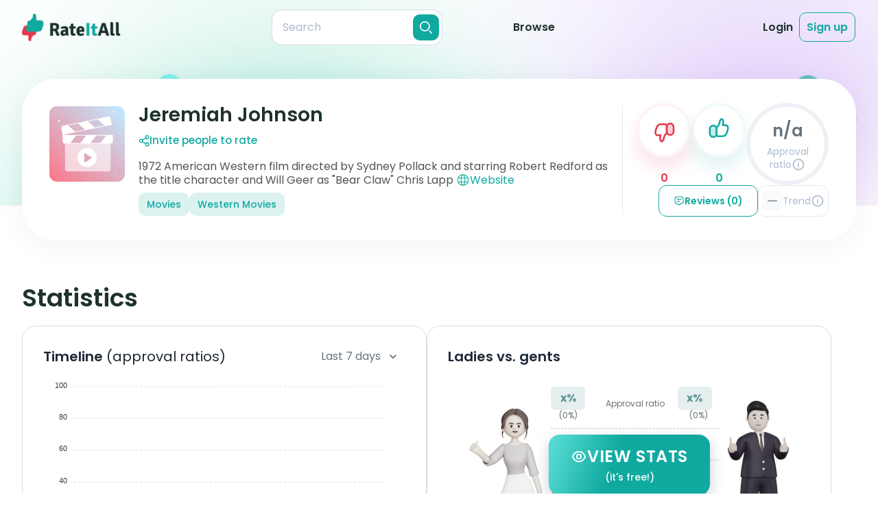

--- FILE ---
content_type: text/html;charset=utf-8
request_url: https://rateitall.com/reviews/jeremiah-johnson
body_size: 51420
content:
<!DOCTYPE html>
<html  class="light overflow-x-hidden" lang="en">
<head><meta charset="utf-8">
<meta name="viewport" content="width=device-width, initial-scale=1">
<title>Jeremiah Johnson Reviews | RateItAll</title>
<meta property="og:type" content="website">
<meta property="og:site:name" content="RateItAll">
<link rel="shortcut icon" href="/favicons/favicon.ico">
<link rel="apple-touch-icon" sizes="180x180" href="/favicons/apple-touch-icon.png">
<link rel="icon" type="image/png" sizes="32x32" href="/favicons/favicon-32x32.png">
<link rel="icon" type="image/png" sizes="16x16" href="/favicons/favicon-16x16.png">
<link rel="manifest" href="/favicons/site.webmanifest">
<link rel="mask-icon" href="/favicons/safari-pinned-tab.svg" color="#5bbad5">
<script id="partytown-config">partytown = { debug: false, forward: ["dataLayer.push"], lib: "/~partytown/" }</script>
<script id="partytown">/* Partytown 0.8.1 - MIT builder.io */
!function(t,e,n,i,o,r,a,s,d,c,l,p){function u(){p||(p=1,"/"==(a=(r.lib||"/~partytown/")+(r.debug?"debug/":""))[0]&&(d=e.querySelectorAll('script[type="text/partytown"]'),i!=t?i.dispatchEvent(new CustomEvent("pt1",{detail:t})):(s=setTimeout(f,1e4),e.addEventListener("pt0",w),o?h(1):n.serviceWorker?n.serviceWorker.register(a+(r.swPath||"partytown-sw.js"),{scope:a}).then((function(t){t.active?h():t.installing&&t.installing.addEventListener("statechange",(function(t){"activated"==t.target.state&&h()}))}),console.error):f())))}function h(t){c=e.createElement(t?"script":"iframe"),t||(c.style.display="block",c.style.width="0",c.style.height="0",c.style.border="0",c.style.visibility="hidden",c.setAttribute("aria-hidden",!0)),c.src=a+"partytown-"+(t?"atomics.js?v=0.8.1":"sandbox-sw.html?"+Date.now()),e.querySelector(r.sandboxParent||"body").appendChild(c)}function f(n,o){for(w(),i==t&&(r.forward||[]).map((function(e){delete t[e.split(".")[0]]})),n=0;n<d.length;n++)(o=e.createElement("script")).innerHTML=d[n].innerHTML,o.nonce=r.nonce,e.head.appendChild(o);c&&c.parentNode.removeChild(c)}function w(){clearTimeout(s)}r=t.partytown||{},i==t&&(r.forward||[]).map((function(e){l=t,e.split(".").map((function(e,n,i){l=l[i[n]]=n+1<i.length?"push"==i[n+1]?[]:l[i[n]]||{}:function(){(t._ptf=t._ptf||[]).push(i,arguments)}}))})),"complete"==e.readyState?u():(t.addEventListener("DOMContentLoaded",u),t.addEventListener("load",u))}(window,document,navigator,top,window.crossOriginIsolated);</script>
<script src="https://www.googletagmanager.com/gtm.js?id=GTM-NJDQ3X7" async type="text/partytown"></script>
<style> </style>
<meta name="tags" content="Movies, Western Movies">
<link rel="canonical" href="https://rateitall.com/reviews/jeremiah-johnson">
<meta property="og:title" content="Jeremiah Johnson Reviews | RateItAll">
<meta name="description" content="Read reviews about Jeremiah Johnson from real people and rate it yourself!">
<meta property="og:description" content="Read reviews about Jeremiah Johnson from real people and rate it yourself!">
<meta property="og:image" content="https://api.rateitall.com/image/99c939da-4c70-44a7-964e-ea644b611d18/stream">
<meta property="og:url" content="https://rateitall.com/reviews/jeremiah-johnson">
<meta name="twitter:title" content="Jeremiah Johnson Reviews | RateItAll">
<meta name="twitter:description" content="Read reviews about Jeremiah Johnson from real people and rate it yourself!">
<meta name="twitter:image" content="https://api.rateitall.com/image/99c939da-4c70-44a7-964e-ea644b611d18/stream">
<meta name="twitter:card" content="summary">
<style>@keyframes app-modal-door-enter-44f1f2ac{0%{transform:scaleX(0)}}.app-modal-door-enter-active[data-v-44f1f2ac]{animation:app-modal-door-enter-44f1f2ac cubic-bezier(.4,0,0,1.5) both}@keyframes app-modal-door-leave-44f1f2ac{60%{transform:scaleX(.01)}to{transform:scale3d(0,1,.1)}}.app-modal-door-leave-active[data-v-44f1f2ac]{animation:app-modal-door-leave-44f1f2ac both}@keyframes app-modal-fade-enter-44f1f2ac{0%{opacity:0}}.app-modal-fade-enter-active[data-v-44f1f2ac]{animation:app-modal-fade-enter-44f1f2ac ease-in both}.app-modal-fade-leave-active[data-v-44f1f2ac]{animation:app-modal-fade-leave-44f1f2ac ease-out both}@keyframes app-modal-flip-enter-44f1f2ac{0%{transform:perspective(400px) rotateX(60deg)}70%{transform:perspective(400px) rotateX(-15deg)}to{transform:perspective(400px)}}.app-modal-flip-enter-active[data-v-44f1f2ac]{animation:app-modal-flip-enter-44f1f2ac ease-in both;backface-visibility:visible!important}@keyframes app-modal-flip-leave-44f1f2ac{0%{transform:perspective(400px)}30%{transform:perspective(400px) rotateX(-15deg)}to{transform:perspective(400px) rotateX(45deg)}}.app-modal-flip-leave-active[data-v-44f1f2ac]{animation:app-modal-flip-leave-44f1f2ac both;backface-visibility:visible!important}@keyframes app-modal-rotate-enter-44f1f2ac{0%{transform:rotate(-180deg) scale3d(.3,.3,.3)}}.app-modal-rotate-enter-active[data-v-44f1f2ac]{animation:app-modal-rotate-enter-44f1f2ac both;transform-origin:center}@keyframes app-modal-rotate-leave-44f1f2ac{to{transform:rotate(180deg) scale3d(.3,.3,.3)}}.app-modal-rotate-leave-active[data-v-44f1f2ac]{animation:app-modal-rotate-leave-44f1f2ac both;transform-origin:center}@keyframes app-modal-slideDown-enter-44f1f2ac{0%{transform:translate3d(0,-100px,0)}}.app-modal-slideDown-enter-active[data-v-44f1f2ac]{animation:app-modal-slideDown-enter-44f1f2ac cubic-bezier(.4,0,0,1.5) both}@keyframes app-modal-slideDown-leave-44f1f2ac{to{transform:translate3d(0,-100px,0)}}.app-modal-slideDown-leave-active[data-v-44f1f2ac]{animation:app-modal-slideDown-leave-44f1f2ac both}@keyframes app-modal-slideLeft-enter-44f1f2ac{0%{transform:translate3d(-150px,0,0)}}.app-modal-slideLeft-enter-active[data-v-44f1f2ac]{animation:app-modal-slideLeft-enter-44f1f2ac cubic-bezier(.4,0,0,1.5) both}@keyframes app-modal-slideLeft-leave-44f1f2ac{to{transform:translate3d(-150px,0,0)}}.app-modal-slideLeft-leave-active[data-v-44f1f2ac]{animation:app-modal-slideLeft-leave-44f1f2ac both}@keyframes app-modal-slideRight-enter-44f1f2ac{0%{transform:translate3d(150px,0,0)}}.app-modal-slideRight-enter-active[data-v-44f1f2ac]{animation:app-modal-slideRight-enter-44f1f2ac cubic-bezier(.4,0,0,1.5) both}@keyframes app-modal-slideRight-leave-44f1f2ac{to{transform:translate3d(150px,0,0)}}.app-modal-slideRight-leave-active[data-v-44f1f2ac]{animation:app-modal-slideRight-leave-44f1f2ac both}@keyframes app-modal-slideUp-enter-44f1f2ac{0%{transform:translate3d(0,100px,0)}}.app-modal-slideUp-enter-active[data-v-44f1f2ac]{animation:app-modal-slideUp-enter-44f1f2ac cubic-bezier(.4,0,0,1.5) both}@keyframes app-modal-slideUp-leave-44f1f2ac{to{transform:translate3d(0,100px,0)}}.app-modal-slideUp-leave-active[data-v-44f1f2ac]{animation:app-modal-slideUp-leave-44f1f2ac both}@keyframes app-modal-shake-enter-44f1f2ac{0%{transform:translate(5px)}10%{transform:translate(-5px)}20%{transform:translate(10px)}30%{transform:translate(-10px)}40%{transform:translate(15px)}50%{transform:translate(-15px)}60%{transform:translate(10px)}70%{transform:translate(-10px)}80%{transform:translate(5px)}90%{transform:translate(-5px)}to{transform:translate(0)}}.app-modal-shake-enter-active[data-v-44f1f2ac]{animation:app-modal-shake-enter-44f1f2ac linear}@keyframes app-modal-fade-leave-44f1f2ac{to{opacity:0}}.app-modal-shake-leave-active[data-v-44f1f2ac]{animation:app-modal-fade-leave-44f1f2ac ease-out both}@keyframes app-modal-zoom-enter-44f1f2ac{0%{transform:scale3d(.3,.3,.3)}}.app-modal-zoom-enter-active[data-v-44f1f2ac]{animation:app-modal-zoom-enter-44f1f2ac cubic-bezier(.4,0,0,1.5) both}@keyframes app-modal-zoom-leave-44f1f2ac{to{transform:scale3d(.3,.3,.3)}}.app-modal-zoom-leave-active[data-v-44f1f2ac]{animation:app-modal-zoom-leave-44f1f2ac both}.app-modal[data-v-44f1f2ac],.app-modal-mask[data-v-44f1f2ac]{height:100%;left:0;top:0;width:100%;z-index:100}.app-modal[data-v-44f1f2ac]{align-items:center;display:flex;justify-content:center;position:fixed}.app-modal-mask[data-v-44f1f2ac]{background:rgba(0,0,0,.3);position:absolute}.app-modal-body[data-v-44f1f2ac]{background:#fff;border-radius:1.5rem;box-shadow:0 1px 3px rgba(0,0,0,.2);margin:auto;padding:2.5rem;position:relative}@media screen and (min-width:768px){.app-modal-body[data-v-44f1f2ac]{min-width:28rem}}.app-modal-close[data-v-44f1f2ac]{align-items:center;background:#fff;border:1px solid var(--secondary-text-200);border-radius:50%;color:var(--secondary-text-300);display:inline-flex;height:30px;justify-content:center;position:absolute;right:20px;top:20px;width:30px;z-index:1}@media (min-width:768px){.app-modal-close[data-v-44f1f2ac]{right:30px;top:30px}}.app-modal-close[data-v-44f1f2ac]:hover{color:var(--secondary-text)}.app-modal-close-css-icon[data-v-44f1f2ac]{cursor:pointer;height:16px;position:absolute;right:16px;top:16px;width:16px;z-index:9999}.app-modal-close-css-icon[data-v-44f1f2ac]:after,.app-modal-close-css-icon[data-v-44f1f2ac]:before{background:#999;border-radius:100%;content:"";height:2px;left:0;margin-top:-1px;position:absolute;top:50%;transition:background .2s;width:100%}.app-modal-close-css-icon[data-v-44f1f2ac]:before{transform:rotate(45deg)}.app-modal-close-css-icon[data-v-44f1f2ac]:after{transform:rotate(-45deg)}.app-modal-close-css-icon[data-v-44f1f2ac]:hover:after,.app-modal-close-css-icon[data-v-44f1f2ac]:hover:before{background:#333}</style>
<style>.modal-delete[data-v-211e96be]{background-color:#fff;border-radius:30px;color:var(--primary-text);position:relative}@media (min-width:667px){.modal-delete[data-v-211e96be]{max-width:680px;width:100%}}@media (max-width:667px){.modal-delete[data-v-211e96be]{margin-left:15px;margin-right:15px}}.modal-delete__body[data-v-211e96be]{padding:0}.modal__btn-close[data-v-211e96be]{align-items:center;background:#fff;border:1px solid var(--form-border);border-radius:50%;color:var(--secondary-text-300);display:inline-flex;height:30px;justify-content:center;position:absolute;right:20px;top:20px;width:30px;z-index:1}@media (min-width:768px){.modal__btn-close[data-v-211e96be]{right:30px;top:30px}}.modal__btn-close[data-v-211e96be]:hover{color:var(--secondary-text)}.modal-delete__main[data-v-211e96be]{background-image:url(/_app/img-modal-delete.1967685e.png);background-position:calc(50% - 8px) 40px;background-repeat:no-repeat;margin-bottom:43px;padding:215px 23px 0;text-align:center}@media (-webkit-min-device-pixel-ratio:2),(min-resolution:2dppx){.modal-delete__main[data-v-211e96be]{background-image:url(/_app/img-modal-delete_2x.007b1d66.png)}}@media (min-width:667px){.modal-delete__main[data-v-211e96be]{background-position:9% 40px;margin-bottom:40px;padding-left:248px;padding-right:48px;padding-top:40px;text-align:left}}@media (min-width:768px){.modal-delete__main[data-v-211e96be]{background-position:calc(50% - 8px) 40px;padding:220px 70px 0;text-align:center}}.modal-delete__title[data-v-211e96be]{font-size:24px;font-weight:600;line-height:130%;margin-bottom:10px}@media (min-width:768px){.modal-delete__title[data-v-211e96be]{font-size:28px}}.modal-delete__text[data-v-211e96be]{color:var(--secondary-text);font-size:14px;font-weight:400;line-height:150%;margin-bottom:25px}@media (min-width:768px){.modal-delete__text[data-v-211e96be]{font-size:16px;margin-bottom:30px}}.modal-delete__btn[data-v-211e96be]{align-items:center;border-radius:14px;display:inline-flex;font-size:14px;font-weight:600;justify-content:center;line-height:130%;padding:15px 25px}@media (min-width:768px){.modal-delete__btn[data-v-211e96be]{font-size:16px;padding:15px 25px 14px}}.modal-delete__btn--delete[data-v-211e96be]{background:var(--danger);color:#fff;margin-right:10px}.modal-delete__btn--cancel[data-v-211e96be]{background-color:transparent;color:var(--secondary-text);padding:15px 0 15px 5px}.modal-delete__footer[data-v-211e96be]{background:#f5f6fa;border-radius:0 0 30px 30px;color:var(--secondary-text);font-size:12px;font-weight:400;line-height:150%;padding:17px 50px;text-align:center}@media (min-width:667px){.modal-delete__footer[data-v-211e96be]{padding:21px 50px}}@media (min-width:768px){.modal-delete__footer[data-v-211e96be]{font-size:14px;padding:24px 50px 25px}}.modal-delete__main--review[data-v-211e96be]{background-image:url(assets/img/modals/img-modal-delete-review.svg);background-position:calc(50% - 8px) 40px;margin-bottom:48px}@media (min-width:667px){.modal-delete__main--review[data-v-211e96be]{background-position:9% 40px;margin-bottom:39px;padding-right:80px}}@media (min-width:768px){.modal-delete__main--review[data-v-211e96be]{background-position:calc(50% - 8px) 40px;margin-bottom:48px;padding:220px 70px 0}}.modal__body-not-full[data-v-211e96be]{border-radius:30px;max-width:540px}@media (min-width:667px){.modal__body-not-full[data-v-211e96be]{margin-left:auto;margin-right:auto}}</style>
<style>.modal-rt-instructions[data-v-557ef1e1]{background-color:rgba(30,50,46,.4);bottom:0;display:grid;height:auto;left:0;min-height:100%;opacity:0;overflow:auto;position:fixed;right:0;top:0;visibility:hidden;width:100%}@media (min-width:768px){.modal-rt-instructions[data-v-557ef1e1]{padding:50px 13px;place-items:center}}.modal-rt-instructions--open[data-v-557ef1e1]{opacity:1;visibility:visible;z-index:100}.modal-rt-instructions--open .modal-rt-instructions__wrap[data-v-557ef1e1]{opacity:1;visibility:visible}.modal-rt-instructions__wrap[data-v-557ef1e1]{background-color:#fff;background-image:url(/_app/modal-hand.b66fa8c4.png),url(/_app/modal-bg.fb65efd8.svg);background-position:calc(100% - 15px) calc(100% + 15px),100% 100%;background-repeat:no-repeat;background-size:78px 71px,cover;padding:15px 15px 60px}@media (-webkit-min-device-pixel-ratio:2),(min-resolution:2dppx){.modal-rt-instructions__wrap[data-v-557ef1e1]{background-image:url(/_app/modal-hand_2x.2ddaacb9.png),url(/_app/modal-bg.fb65efd8.svg)}}@media (min-width:667px){.modal-rt-instructions__wrap[data-v-557ef1e1]{background-image:url(/_app/modal-hand.b66fa8c4.png),url(/_app/modal-bg-h.67f70f59.svg);background-position:calc(100% - 41px) calc(100% + 30px),100% 100%;background-size:130px 119px,cover;padding:20px 20px 40px}}@media (min-width:667px) and (-webkit-min-device-pixel-ratio:2),(min-width:667px) and (min-resolution:2dppx){.modal-rt-instructions__wrap[data-v-557ef1e1]{background-image:url(/_app/modal-hand_2x.2ddaacb9.png),url(/_app/modal-bg-h.67f70f59.svg)}}@media (min-width:768px){.modal-rt-instructions__wrap[data-v-557ef1e1]{background-image:url(/_app/modal-hand.b66fa8c4.png),url(/_app/modal-bg-tablet.1badea67.svg);background-position:calc(100% - 28px) calc(100% + 35px),100% 100%;background-size:174px 158px,cover;border-radius:30px;max-width:741px;padding:50px 39px 68px 34px;position:relative;width:100%}}@media (min-width:768px) and (-webkit-min-device-pixel-ratio:2),(min-width:768px) and (min-resolution:2dppx){.modal-rt-instructions__wrap[data-v-557ef1e1]{background-image:url(/_app/modal-hand_2x.2ddaacb9.png),url(/_app/modal-bg-tablet.1badea67.svg)}}@media (min-width:1024px){.modal-rt-instructions__wrap[data-v-557ef1e1]{background-image:url(/_app/modal-hand.b66fa8c4.png),url(/_app/modal-bg-tablet-h.a39bf2ae.svg);background-position:calc(100% - 58px) calc(100% + 35px),100% 100%;max-width:900px}}@media (min-width:1024px) and (-webkit-min-device-pixel-ratio:2),(min-width:1024px) and (min-resolution:2dppx){.modal-rt-instructions__wrap[data-v-557ef1e1]{background-image:url(/_app/modal-hand_2x.2ddaacb9.png),url(/_app/modal-bg-tablet-h.a39bf2ae.svg)}}.modal-rt-instructions__header[data-v-557ef1e1]{margin-bottom:30px}@media (min-width:667px){.modal-rt-instructions__header[data-v-557ef1e1]{margin-bottom:20px}}@media (min-width:768px){.modal-rt-instructions__header[data-v-557ef1e1]{margin-bottom:40px}}.modal-rt-instructions__btn-close[data-v-557ef1e1]{align-items:center;background-color:transparent;border:1px solid var(--form-border);border-radius:50%;color:#abbbce;display:flex;height:30px;justify-content:center;margin-bottom:15px;margin-left:auto;width:30px}.modal-rt-instructions__btn-close[data-v-557ef1e1]:hover{color:var(--primary-text)}@media (min-width:667px){.modal-rt-instructions__btn-close[data-v-557ef1e1]{position:absolute;right:20px;top:15px}}@media (min-width:768px){.modal-rt-instructions__btn-close[data-v-557ef1e1]{right:30px;top:30px}}.modal-rt-instructions__title[data-v-557ef1e1]{color:var(--primary-text);font-size:20px;font-weight:600;line-height:130%;margin:0 auto;max-width:280px;text-align:center}@media (min-width:768px){.modal-rt-instructions__title[data-v-557ef1e1]{font-size:28px;font-weight:600;line-height:130%;max-width:390px}}.modal-rt-instructions__title-special-word[data-v-557ef1e1]:after{height:calc(100% - 5px);left:2px;top:52%;width:calc(100% + 2px)}@media (min-width:768px){.modal-rt-instructions__title-special-word[data-v-557ef1e1]:after{border-radius:0 10px 0 12px;height:calc(100% - 6px);left:4px;top:4px;transform:translate(0);width:100%}}.modal-rt-instructions__content[data-v-557ef1e1]{margin:0 auto;max-width:571px}@media (min-width:768px){.modal-rt-instructions__content[data-v-557ef1e1]{max-width:100%}}@media (min-width:1024px){.modal-rt-instructions__content[data-v-557ef1e1]{max-width:690px}}.rt-instructions[data-v-557ef1e1]{color:var(--secondary-text);font-size:14px;font-weight:400;line-height:130%}@media (min-width:667px){.rt-instructions[data-v-557ef1e1]{display:grid;grid-template-columns:1fr 1fr;row-gap:15px}}@media (min-width:768px){.rt-instructions[data-v-557ef1e1]{font-size:16px;row-gap:21px}}.rt-instructions__item[data-v-557ef1e1]{align-items:center;display:flex;justify-content:flex-start;margin-bottom:10px;padding-left:15px}@media (min-width:667px){.rt-instructions__item[data-v-557ef1e1]{margin-bottom:0}}@media (min-width:768px){.rt-instructions__item[data-v-557ef1e1]{padding-left:19px}}@media (min-width:667px){.rt-instructions__item--like1[data-v-557ef1e1]{padding-left:19px}}@media (min-width:768px){.rt-instructions__item--like1[data-v-557ef1e1]{padding-left:22px}}@media (min-width:1024px){.rt-instructions__item--dislike1[data-v-557ef1e1]{margin-left:-9px}}@media (min-width:768px){.rt-instructions__item--like2x[data-v-557ef1e1]{align-self:end}.rt-instructions__item--dislike2x[data-v-557ef1e1]{align-self:start}}.rt-instructions__item--mixed[data-v-557ef1e1]{align-items:flex-start;margin-bottom:29px;padding-right:15px}@media (min-width:667px){.rt-instructions__item--mixed[data-v-557ef1e1]{align-items:center;grid-column:1/-1;margin-bottom:0;padding-left:19px;padding-right:0}}@media (min-width:768px){.rt-instructions__item--mixed[data-v-557ef1e1]{margin-bottom:10px;padding-left:22px}}.rt-instructions__item-img[data-v-557ef1e1]{margin-right:10px}@media (min-width:768px){.rt-instructions__item-img[data-v-557ef1e1]{height:50px;margin-right:15px;width:50px}}@media (min-width:1024px){.rt-instructions__item-img[data-v-557ef1e1]{margin-right:20px}}.rt-instructions__item-img--like[data-v-557ef1e1]{filter:drop-shadow(0 5.33492px 8.89154px rgba(16,169,160,.12))}.rt-instructions__item-img--dislike[data-v-557ef1e1]{filter:drop-shadow(0 5.33492px 8.89154px rgba(229,58,79,.12))}.rt-instructions__item-text--bold[data-v-557ef1e1]{color:var(--primary-text);font-weight:600}.rt-instructions__special-row[data-v-557ef1e1]{background-image:linear-gradient(180deg,hsla(0,0%,100%,.4),#f5f6fa);border-radius:20px;box-shadow:0 10px 50px rgba(0,33,63,.09);margin:15px -5px 17px;padding:5px;width:calc(100% + 10px)}.rt-instructions__special-row .rt-instructions__item[data-v-557ef1e1]{padding-right:15px}@media (min-width:768px){.rt-instructions__special-row .rt-instructions__item[data-v-557ef1e1]{padding-top:0}}@media (min-width:667px){.rt-instructions__special-row[data-v-557ef1e1]{border-radius:25px;grid-column:1/-1;margin:0 -5px}}@media (min-width:768px){.rt-instructions__special-row[data-v-557ef1e1]{padding:8px;width:calc(100% + 16px)}}.rt-instructions__special-row-wrap[data-v-557ef1e1]{background:#fff;border-radius:20px;padding:15px 0 10px}@media (min-width:667px){.rt-instructions__special-row-wrap[data-v-557ef1e1]{display:grid;grid-template-columns:1fr 146px;grid-template-rows:auto auto;padding:10px 10px 10px 0}}@media (min-width:768px){.rt-instructions__special-row-wrap[data-v-557ef1e1]{grid-template-columns:1fr 178px;row-gap:10px}}@media (min-width:1024px){.rt-instructions__special-row-wrap[data-v-557ef1e1]{grid-template-columns:1fr 190px}}.rt-instructions__hint-wrap[data-v-557ef1e1]{background:#f5f6fa;background-image:url(/_app/hint-bg.97515f85.svg);background-position:center -112px;background-size:305px 305px;border-radius:16px;line-height:150%;margin:15px 10px 0;padding:15px 23px}@media (min-width:667px){.rt-instructions__hint-wrap[data-v-557ef1e1]{background-position:calc(100% + 138px) calc(100% + 105px);grid-column:2/3;grid-row:1/3;margin:0;padding:19px 13px 18px 14px}}@media (min-width:768px){.rt-instructions__hint-wrap[data-v-557ef1e1]{background-position:calc(100% + 186px) calc(100% + 134px);background-size:409px 409px;padding:29px 20px}}@media (min-width:1024px){.rt-instructions__hint-wrap[data-v-557ef1e1]{padding:29px 26px}}.rt-instructions__btn-go[data-v-557ef1e1]{align-items:center;background-color:var(--primary-color);border-radius:10px;color:#fff;display:flex;font-size:14px;font-weight:600;justify-content:center;line-height:130%;margin:0 auto;padding:15px 25px;width:-moz-max-content;width:max-content}@media (min-width:667px){.rt-instructions__btn-go[data-v-557ef1e1]{grid-column:1/-1}}@media (min-width:768px){.rt-instructions__btn-go[data-v-557ef1e1]{border-radius:14px;font-size:16px;padding:14px 25px 15px}}</style>
<style>.app-modal-body[data-v-167b63cd]{padding:0!important}.modal[data-v-167b63cd]{display:grid;height:100%;padding:20px;place-items:center}.modal-delete-review__body[data-v-167b63cd]{background-color:#fff;background-image:url(/_app/img-modal-delete.1967685e.png);background-position:calc(50% - 8px) 40px;background-repeat:no-repeat;border-radius:30px;margin:0 auto;max-width:350px;padding:215px 23px 43px;position:relative;text-align:center;width:100%}@media (-webkit-min-device-pixel-ratio:2),(min-resolution:2dppx){.modal-delete-review__body[data-v-167b63cd]{background-image:url(/_app/img-modal-delete_2x.007b1d66.png)}}@media (min-width:667px){.modal-delete-review__body[data-v-167b63cd]{background-position:9% 40px;margin-bottom:40px;max-width:540px;padding-left:248px;padding-right:48px;padding-top:40px;text-align:left}}@media (min-width:768px){.modal-delete-review__body[data-v-167b63cd]{background-position:calc(50% - 8px) 40px;padding:220px 70px 40px;text-align:center}}.modal-delete-review__title[data-v-167b63cd]{font-size:24px;font-weight:600;line-height:1;line-height:130%;margin-bottom:.625rem;margin-left:auto;margin-right:auto;max-width:280px}@media (min-width:768px){.modal-delete-review__title[data-v-167b63cd]{font-size:28px;line-height:1;line-height:130%;max-width:380px}}.modal-delete-review__text[data-v-167b63cd]{--tw-text-opacity:1;color:rgba(102,115,127,var(--tw-text-opacity));font-size:.875rem;font-weight:400;line-height:1.25rem;line-height:150%;margin-bottom:25px}@media (min-width:768px){.modal-delete-review__text[data-v-167b63cd]{font-size:16px;margin-bottom:30px}}.btn[data-v-167b63cd]{border-radius:14px;font-size:.875rem;font-weight:600;line-height:1.25rem;line-height:130%;padding:14px 25px 15px}@media (min-width:768px){.btn[data-v-167b63cd]{font-size:16px}}.btn-cancel[data-v-167b63cd]{background-color:transparent;color:var(--secondary-text);padding:15px 0 15px 5px}.btn-warning[data-v-167b63cd]{--tw-text-opacity:1;background-color:var(--danger-500);border-radius:14px;color:rgba(255,255,255,var(--tw-text-opacity));padding:14px 25px 15px}.modal__btn-close[data-v-167b63cd]{--tw-bg-opacity:1;--tw-border-opacity:1;--tw-text-opacity:1;align-items:center;background-color:rgba(255,255,255,var(--tw-bg-opacity));border-color:rgba(213,221,231,var(--tw-border-opacity));border-radius:9999px;border-width:1px;color:rgba(171,187,206,var(--tw-text-opacity));display:flex;height:30px;justify-content:center;position:absolute;right:30px;top:30px;width:30px}.modal__btn-close[data-v-167b63cd]:hover{--tw-bg-opacity:1;--tw-text-opacity:1;background-color:rgba(102,115,127,var(--tw-bg-opacity));color:rgba(255,255,255,var(--tw-text-opacity))}</style>
<style>.modal[data-v-010b51c4]{background:rgba(30,50,46,.4);bottom:0;display:grid;height:auto;left:0;min-height:100%;opacity:0;overflow:auto;place-items:center;position:fixed;right:0;top:0;visibility:hidden;width:100%}@media (min-width:768px){.modal[data-v-010b51c4]{padding:25px 0}}.modal--mobile-full-view[data-v-010b51c4]{place-items:stretch}@media (min-width:768px){.modal--mobile-full-view[data-v-010b51c4]{place-items:center}}.modal--open[data-v-010b51c4],.modal--open .modal__body[data-v-010b51c4]{opacity:1;visibility:visible}.modal__body[data-v-010b51c4]{background:#fff;opacity:0;padding:20px 15px;position:relative;visibility:hidden}@media (min-width:667px){.modal__body[data-v-010b51c4]{max-width:680px;padding:20px 38px;width:100%}}@media (min-width:768px){.modal__body[data-v-010b51c4]{padding:35px 44px}}.modal__body-not-full[data-v-010b51c4]{border-radius:30px;margin-left:15px;margin-right:15px;max-width:540px}@media (min-width:667px){.modal__body-not-full[data-v-010b51c4]{margin-left:auto;margin-right:auto}}.modal__title[data-v-010b51c4]{color:var(--primary-text);font-size:20px;font-weight:700;line-height:30px;margin-bottom:10px;padding:0 24px;text-align:center}@media (min-width:667px){.modal__title[data-v-010b51c4]{margin-bottom:15px}}@media (min-width:768px){.modal__title[data-v-010b51c4]{font-size:30px;line-height:40px;margin-bottom:25px}}.modal__btn-close[data-v-010b51c4]{align-items:center;background:#fff;border:1px solid var(--form-border);border-radius:50%;color:var(--secondary-text-300);display:inline-flex;height:30px;justify-content:center;position:absolute;right:20px;top:20px;width:30px;z-index:1}@media (min-width:768px){.modal__btn-close[data-v-010b51c4]{right:30px;top:30px}}.modal__btn-close[data-v-010b51c4]:hover{color:var(--secondary-text)}.modal__btn-submit[data-v-010b51c4]{background:var(--primary-color);border:0;border-radius:60px;color:#fff;display:grid;font-size:15px;font-weight:700;line-height:20px;margin:0 auto;outline:0;padding:10px 35px;width:auto}@media (min-width:768px){.modal__btn-submit[data-v-010b51c4]{line-height:30px;padding:10px 42px}}.modal-add-review[data-v-010b51c4]{color:var(--secondary-text);font-size:12px;font-weight:400;line-height:150%}@media (min-width:768px){.modal-add-review[data-v-010b51c4]{font-size:16px}.modal-add-review--long-name .add-review-form__likes-btns-wrap[data-v-010b51c4]{margin-bottom:20px}.modal-add-review--long-name .add-review-form__title[data-v-010b51c4]{margin-bottom:6px}}.modal-add-review--long-name .modal-add-review__main[data-v-010b51c4]{padding-bottom:10px}@media (min-width:667px){.modal-add-review--long-name .modal-add-review__main[data-v-010b51c4]{padding-bottom:0}}@media (min-width:768px){.modal-add-review--long-name .modal-add-review__main[data-v-010b51c4]{padding-bottom:23px;padding-top:52px}}.modal-add-review--long-name .add-review-form__btn-submit[data-v-010b51c4]{margin:0 auto 15px}@media (min-width:768px){.modal-add-review--long-name .add-review-form__btn-submit[data-v-010b51c4]{margin-bottom:23px}}@screen md and lg{.modal-add-review--long-name .add-review-form__footer[data-v-010b51c4]{bottom:-4px}}@media (min-width:768px){.modal-add-review--long-name .add-review-form__text[data-v-010b51c4]{margin-top:11px}}.modal-add-review__body[data-v-010b51c4]{padding:0}@media (min-width:768px){.modal-add-review__body[data-v-010b51c4]{border-radius:30px;max-width:720px}}@media (min-width:1024px){.modal-add-review__body[data-v-010b51c4]{max-width:850px}}.modal-add-review__main[data-v-010b51c4]{background-image:url(/_app/modal-add-review-bg-m.32888123.svg);background-position:0 0;background-repeat:no-repeat;background-size:cover;display:flex;flex-direction:column;height:100%;padding:30px 15px 31px}@media (min-width:667px){.modal-add-review__main[data-v-010b51c4]{background-image:url(/_app/modal-add-review-bg-mh.e8e99628.svg);padding:21px 34px 20px}}@media (min-width:768px){.modal-add-review__main[data-v-010b51c4]{background-image:url(/_app/modal-add-review-bg-tablet.54dc3524.svg);border-radius:30px;overflow:hidden;padding:52px 60px 24px}}@media (min-width:1024px){.modal-add-review__main[data-v-010b51c4]{background-image:url(/_app/modal-add-review-bg-tablet-h.06005715.svg);padding:52px 70px 24px}}.add-review-form[data-v-010b51c4]{position:relative}.add-review-form__title[data-v-010b51c4]{color:var(--primary-text);font-size:20px;font-weight:600;line-height:130%;margin-bottom:4px;margin-left:4px;text-align:center}@media (min-width:768px){.add-review-form__title[data-v-010b51c4]{font-size:28px;margin-bottom:8px}}.add-review-form__special-word[data-v-010b51c4]:after{height:calc(100% + 1px);left:-6px;top:15px;width:calc(100% + 7px)}@media (min-width:768px){.add-review-form__special-word[data-v-010b51c4]:after{border-radius:0 10px 0 12px;left:-9px;top:20px;width:calc(100% + 10px)}}.add-review-form__topic-name[data-v-010b51c4]{color:var(--primary-text);font-size:20px;font-weight:600;line-height:130%;margin-bottom:15px;text-align:center}@media (min-width:667px){.add-review-form__topic-name[data-v-010b51c4]{margin-bottom:10px}}@media (min-width:768px){.add-review-form__topic-name[data-v-010b51c4]{font-size:28px;margin-bottom:12px}}.add-review-form__topic-name--long[data-v-010b51c4]{font-size:14px;margin:5px auto 14px;max-width:570px}@media (min-width:667px){.add-review-form__topic-name--long[data-v-010b51c4]{margin-bottom:10px;margin-top:4px}}@media (min-width:768px){.add-review-form__topic-name--long[data-v-010b51c4]{font-size:20px;margin-bottom:15px;margin-top:0;max-width:580px}}@media (min-width:1024px){.add-review-form__topic-name--long[data-v-010b51c4]{max-width:100%}}.add-review-form__likes-btns-wrap[data-v-010b51c4]{align-items:center;display:flex;gap:20px;justify-content:center;margin-bottom:20px}@media (min-width:667px){.add-review-form__likes-btns-wrap[data-v-010b51c4]{margin-bottom:15px}}@media (min-width:768px){.add-review-form__likes-btns-wrap[data-v-010b51c4]{margin-bottom:22px}}.add-review-form__btn-dislike[data-v-010b51c4],.add-review-form__btn-like[data-v-010b51c4]{height:64px;width:64px}@media (min-width:768px){.add-review-form__btn-dislike[data-v-010b51c4],.add-review-form__btn-like[data-v-010b51c4]{height:80px;width:80px}}.add-review-form__img-wrap[data-v-010b51c4]{border-radius:10px;box-shadow:0 0 0 5px hsla(0,0%,100%,.4);height:60px;position:relative;width:60px}@media (min-width:768px){.add-review-form__img-wrap[data-v-010b51c4]{height:70px;width:70px}}.add-review-form__img[data-v-010b51c4]{border-radius:10px;height:100%;left:0;-o-object-fit:cover;object-fit:cover;overflow:hidden;position:absolute;top:0;width:100%}.add-review-form__textarea-wrap[data-v-010b51c4]{position:relative;z-index:1}.add-review-form__textarea-wrap[data-v-010b51c4]:after{background:linear-gradient(180deg,#fff,hsla(0,0%,100%,0));border-radius:14px 14px 0 0;height:48px;left:0;position:absolute;top:0;width:100%;z-index:2}.add-review-form__textarea-wrap--textoverflow[data-v-010b51c4]:after{content:""}.add-review-form__textarea[data-v-010b51c4]{display:block;height:170px;padding:15px 14px}@screen md and lg{.add-review-form__textarea[data-v-010b51c4]{height:100px}}.add-review-form__text[data-v-010b51c4]{margin:11px 0 15px}@media (min-width:667px){.add-review-form__text[data-v-010b51c4]{margin:5px 0 10px}}@media (min-width:768px){.add-review-form__text[data-v-010b51c4]{margin:11px 0 24px}}.add-review-form__text-link[data-v-010b51c4]{color:var(--primary-color);font-weight:600}.add-review-form__btn-submit[data-v-010b51c4]{display:block;font-size:14px;font-weight:600;line-height:130%;margin:0 auto 20px;padding:15px 25px;width:auto}@media (min-width:667px){.add-review-form__btn-submit[data-v-010b51c4]{margin-bottom:0}}@media (min-width:768px){.add-review-form__btn-submit[data-v-010b51c4]{margin-bottom:23px;padding:16px 27px}}.add-review-form__footer[data-v-010b51c4]{text-align:center}@screen md and lg{.add-review-form__footer[data-v-010b51c4]{background:hsla(0,0%,100%,.6);border-radius:30px 0 0 0;bottom:-20px;line-height:17px;padding:16px 20px 17px 25px;position:absolute;right:-34px;text-align:left;width:190px}}@media (min-width:768px){.add-review-form__footer[data-v-010b51c4]{font-size:14px}}</style>
<style>.button-wrap[data-v-4da7dcf4]{transform:translateY(-50%)}.button-wrap[data-v-4da7dcf4] .button{font-size:.875rem;font-weight:600;line-height:1.25rem;padding:.75rem}@media (min-width:667px){.button-wrap[data-v-4da7dcf4] .button{padding-left:1rem;padding-right:1rem}}</style>
<style>.modal-social-share[data-v-2777c1f4]{--tw-bg-opacity:1;background-color:rgba(255,255,255,var(--tw-bg-opacity));border-radius:28px;color:var(--primary-text);max-width:296px;position:relative;width:100%}@media (min-width:667px){.modal-social-share[data-v-2777c1f4]{max-width:none;width:608px}}@media (min-width:768px){.modal-social-share[data-v-2777c1f4]{width:600px}}.modal-social-share__body[data-v-2777c1f4]{padding:2.5rem .75rem 1rem}@media (min-width:667px){.modal-social-share__body[data-v-2777c1f4]{padding-bottom:1.75rem;padding-left:1.5rem;padding-right:1.5rem}}.modal__btn-close[data-v-2777c1f4]{--tw-bg-opacity:1;align-items:center;background-color:rgba(255,255,255,var(--tw-bg-opacity));border-color:var(--form-border);border-radius:9999px;border-width:1px;color:var(--secondary-text-300);display:inline-flex;height:30px;justify-content:center;position:absolute;right:1.25rem;top:1.25rem;width:30px;z-index:1}.modal__btn-close[data-v-2777c1f4]:hover{color:var(--secondary-text)}@media (min-width:768px){.modal__btn-close[data-v-2777c1f4]{right:30px;top:30px}}.modal-social-share__main[data-v-2777c1f4]{background-repeat:no-repeat;text-align:center}@media (min-width:667px){.modal-social-share__main[data-v-2777c1f4]{text-align:left}}@media (min-width:768px){.modal-social-share__main[data-v-2777c1f4]{text-align:center}}.modal-social-share__title[data-v-2777c1f4]{font-size:1.5rem;font-weight:600;line-height:2rem;margin-bottom:1.75rem;padding-left:2rem;padding-right:2rem;text-align:center}@media (min-width:667px){.modal-social-share__title[data-v-2777c1f4]{padding-left:0;padding-right:0}}@media (min-width:768px){.modal-social-share__title[data-v-2777c1f4]{font-size:28px;line-height:1;line-height:2.25rem;margin-bottom:2.75rem}}.share-list[data-v-2777c1f4]{grid-column-gap:.75rem;grid-row-gap:1.5rem;-webkit-column-gap:.75rem;-moz-column-gap:.75rem;column-gap:.75rem;display:grid;grid-template-columns:1fr 1fr 1fr 1fr;justify-content:space-between;-webkit-row-gap:1.5rem;-moz-row-gap:1.5rem;row-gap:1.5rem}@media (min-width:667px){.share-list[data-v-2777c1f4]{display:flex;flex-wrap:wrap}}@media (min-width:768px){.share-list[data-v-2777c1f4]{grid-row-gap:2.5rem;display:grid;grid-template-columns:1fr 1fr 1fr 1fr;-webkit-row-gap:2.5rem;-moz-row-gap:2.5rem;row-gap:2.5rem}}.share-list__item[data-v-2777c1f4],.share-list__link[data-v-2777c1f4]{display:flex;justify-content:center}.share-list__link[data-v-2777c1f4]{grid-gap:.25rem;--circle-color:#d5dde7;align-items:center;flex-direction:column;gap:.25rem}.share-list__link[data-v-2777c1f4]:hover{--circle-color:var(--primary-color-500)}.share-list__link:hover .share-list__link-icon[data-v-2777c1f4]{--tw-text-opacity:1;color:rgba(237,249,248,var(--tw-text-opacity))}@media (min-width:768px){.share-list__link[data-v-2777c1f4] svg{height:64px;width:64px}}.share-list__link-label[data-v-2777c1f4]{font-size:.75rem;font-weight:400;line-height:1rem;line-height:1.25rem}@media (min-width:768px){.share-list__link-label[data-v-2777c1f4]{font-size:1rem;line-height:1.5rem}}.share-list__link-icon[data-v-2777c1f4]{--tw-text-opacity:1;color:rgba(255,255,255,var(--tw-text-opacity));height:52px;width:52px}@media (min-width:768px){.share-list__link-icon[data-v-2777c1f4]{height:64px;width:64px}}</style>
<style>.modal-topic-setup[data-v-8983fede]{--tw-bg-opacity:1;background-color:rgba(255,255,255,var(--tw-bg-opacity));border-radius:30px;color:var(--primary-text);margin-left:15px;margin-right:15px;position:relative}@media (min-width:667px){.modal-topic-setup[data-v-8983fede]{margin-left:auto;margin-right:auto;max-width:540px;width:100%}}.modal-topic-setup[data-v-8983fede] .button{padding:1rem 1.25rem}@media (min-width:667px){.modal-topic-setup[data-v-8983fede] .button{font-size:.875rem;line-height:1.25rem;padding-left:1.5rem;padding-right:1.5rem}}@media (min-width:768px){.modal-topic-setup[data-v-8983fede] .button{font-size:1rem;line-height:1.5rem;line-height:1.25rem;padding-left:2.75rem;padding-right:2.75rem}}.modal-topic-setup__body[data-v-8983fede]{padding:0}.modal__btn-close[data-v-8983fede]{--tw-bg-opacity:1;align-items:center;background-color:rgba(255,255,255,var(--tw-bg-opacity));border-color:var(--form-border);border-radius:9999px;border-width:1px;color:var(--secondary-text-300);display:inline-flex;height:30px;justify-content:center;position:absolute;right:1.25rem;top:1.25rem;width:30px;z-index:1}.modal__btn-close[data-v-8983fede]:hover{color:var(--secondary-text)}@media (min-width:768px){.modal__btn-close[data-v-8983fede]{right:30px;top:30px}}.modal-topic-setup__main[data-v-8983fede]{align-items:center;background-image:url(/_app/topic-added.0cfdd917.png);background-position:calc(50% - 8px) 40px;background-repeat:no-repeat;background-size:196px 152px;display:flex;flex-direction:column;padding:215px 23px 37px;text-align:center}@media (min-width:667px){.modal-topic-setup__main[data-v-8983fede]{align-items:flex-start;background-position:20px 40px;padding-block:28px 32px;padding-inline:240px 28px;text-align:left}}@media (min-width:768px){.modal-topic-setup__main[data-v-8983fede]{align-items:center;background-position:calc(50% - 8px) 40px;padding:220px 58px 52px;text-align:center}}@media (-webkit-min-device-pixel-ratio:2),(min-resolution:2dppx){.modal-topic-setup__main[data-v-8983fede]{background-image:url(/_app/topic-added_2x.823842d6.png)}}.modal-topic-setup__title[data-v-8983fede]{font-size:1.5rem;font-weight:600;line-height:2rem;margin-bottom:.5rem}@media (min-width:768px){.modal-topic-setup__title[data-v-8983fede]{font-size:28px;line-height:1;line-height:1.3;margin-bottom:.75rem}}.modal-topic-setup__text[data-v-8983fede]{--tw-text-opacity:1;color:rgba(102,115,127,var(--tw-text-opacity));font-size:.875rem;line-height:1.25rem;line-height:1.5;margin-bottom:1.25rem;max-width:254px}@media (min-width:667px){.modal-topic-setup__text[data-v-8983fede]{max-width:100%}}@media (min-width:768px){.modal-topic-setup__text[data-v-8983fede]{font-size:1rem;line-height:1.5rem;margin-bottom:1.5rem}}</style>
<style>.modal[data-v-5a2bf65e]{background:rgba(30,50,46,.4);bottom:0;display:grid;height:auto;left:0;min-height:100%;opacity:0;overflow:auto;place-items:center;position:fixed;right:0;top:0;visibility:hidden;width:100%}@media (min-width:768px){.modal[data-v-5a2bf65e]{padding:25px 0}}.modal--mobile-full-view[data-v-5a2bf65e]{place-items:stretch}@media (min-width:768px){.modal--mobile-full-view[data-v-5a2bf65e]{place-items:center}}.modal--open[data-v-5a2bf65e],.modal--open .modal__body[data-v-5a2bf65e]{opacity:1;visibility:visible}.modal__body[data-v-5a2bf65e]{background:#fff;opacity:0;padding:20px 15px;position:relative;visibility:hidden}@media (min-width:667px){.modal__body[data-v-5a2bf65e]{max-width:680px;padding:20px 38px;width:100%}}@media (min-width:768px){.modal__body[data-v-5a2bf65e]{padding:35px 44px}}.modal__body-not-full[data-v-5a2bf65e]{border-radius:30px;margin-left:15px;margin-right:15px;max-width:540px}@media (min-width:667px){.modal__body-not-full[data-v-5a2bf65e]{margin-left:auto;margin-right:auto}}.modal__title[data-v-5a2bf65e]{color:var(--primary-text);font-size:20px;font-weight:700;line-height:30px;margin-bottom:10px;padding:0 24px;text-align:center}@media (min-width:667px){.modal__title[data-v-5a2bf65e]{margin-bottom:15px}}@media (min-width:768px){.modal__title[data-v-5a2bf65e]{font-size:30px;line-height:40px;margin-bottom:25px}}.modal__btn-close[data-v-5a2bf65e]{align-items:center;background:#fff;border:1px solid var(--form-border);border-radius:50%;color:var(--secondary-text-300);display:inline-flex;height:30px;justify-content:center;position:absolute;right:20px;top:20px;width:30px;z-index:1}@media (min-width:768px){.modal__btn-close[data-v-5a2bf65e]{right:30px;top:30px}}.modal__btn-close[data-v-5a2bf65e]:hover{color:var(--secondary-text)}.modal__btn-submit[data-v-5a2bf65e]{background:var(--primary-color);border:0;border-radius:60px;color:#fff;display:grid;font-size:15px;font-weight:700;line-height:20px;margin:0 auto;outline:0;padding:10px 35px;width:auto}@media (min-width:768px){.modal__btn-submit[data-v-5a2bf65e]{line-height:30px;padding:10px 42px}}.modal-add-review[data-v-5a2bf65e]{color:var(--secondary-text);font-size:12px;font-weight:400;line-height:150%}@media (min-width:768px){.modal-add-review[data-v-5a2bf65e]{font-size:16px}}.modal-add-review__content[data-v-5a2bf65e]{grid-gap:.5rem;display:flex;flex-direction:column;gap:.5rem;justify-content:space-between;margin-top:1.25rem}@media (min-width:667px){.modal-add-review__content[data-v-5a2bf65e]{grid-gap:2rem;flex-direction:row;gap:2rem}}.modal-add-review__content img[data-v-5a2bf65e]{margin-bottom:20px;width:100%}.modal-add-review__overall-rating[data-v-5a2bf65e]{font-size:14px;line-height:1;position:relative;width:100%}@media (min-width:667px){.modal-add-review__overall-rating[data-v-5a2bf65e]{width:50%}}.modal-add-review__overall-rating p[data-v-5a2bf65e]{color:#66737f!important;font-weight:400;line-height:20px;margin-top:10px;min-height:50px}@media (min-width:768px){.modal-add-review__overall-rating p[data-v-5a2bf65e]{min-height:115px}}@media (min-width:1024px){.modal-add-review__overall-rating p[data-v-5a2bf65e]{min-height:85px}}.modal-add-review .add-review-form__overall-rating__arrow[data-v-5a2bf65e]{background-image:url(/_app/arrow-overall-rating.b2f6e212.svg);background-repeat:no-repeat;background-size:contain;height:70px;position:absolute;right:33px;top:30px;width:77px}@media (min-width:667px){.modal-add-review .add-review-form__overall-rating__arrow[data-v-5a2bf65e]{height:96px;right:42px;top:30px;width:77px}}@media (min-width:768px){.modal-add-review .add-review-form__overall-rating__arrow[data-v-5a2bf65e]{height:105px;right:5px;top:50px;width:77px}}@media (min-width:1024px){.modal-add-review .add-review-form__overall-rating__arrow[data-v-5a2bf65e]{height:121px;right:30px;top:30px;width:77px}}.modal-add-review__voting-mechanism[data-v-5a2bf65e]{font-size:14px;line-height:1;position:relative;width:100%}@media (min-width:667px){.modal-add-review__voting-mechanism[data-v-5a2bf65e]{width:50%}}.modal-add-review__voting-mechanism p[data-v-5a2bf65e]{color:#66737f!important;font-weight:400;line-height:20px;margin-top:10px;min-height:95px}@media (min-width:768px){.modal-add-review__voting-mechanism p[data-v-5a2bf65e]{min-height:115px}}@media (min-width:1024px){.modal-add-review__voting-mechanism p[data-v-5a2bf65e]{min-height:85px}}.modal-add-review .add-review-form__voting-mechanism__arrow[data-v-5a2bf65e]{background-image:url(/_app/arrow-voting-mechanism.3aa04fa2.svg);background-repeat:no-repeat;background-size:contain;height:100px;left:10%;position:absolute;top:85px;width:140px}@media (min-width:667px){.modal-add-review .add-review-form__voting-mechanism__arrow[data-v-5a2bf65e]{height:100px;right:42px;top:100px;width:100px}}@media (min-width:768px){.modal-add-review .add-review-form__voting-mechanism__arrow[data-v-5a2bf65e]{height:120px;left:8%;top:100px;width:150px}}@media (min-width:1024px){.modal-add-review .add-review-form__voting-mechanism__arrow[data-v-5a2bf65e]{height:120px;left:8%;top:80px;width:150px}}@media (min-width:768px){.modal-add-review--long-name .add-review-form__likes-btns-wrap[data-v-5a2bf65e]{margin-bottom:20px}.modal-add-review--long-name .add-review-form__title[data-v-5a2bf65e]{margin-bottom:6px}}.modal-add-review--long-name .modal-add-review__main[data-v-5a2bf65e]{padding-bottom:10px}@media (min-width:667px){.modal-add-review--long-name .modal-add-review__main[data-v-5a2bf65e]{padding-bottom:0}}@media (min-width:768px){.modal-add-review--long-name .modal-add-review__main[data-v-5a2bf65e]{padding-bottom:23px;padding-top:52px}}.modal-add-review--long-name .add-review-form__btn-submit[data-v-5a2bf65e]{margin-top:25px}@media (min-width:768px){.modal-add-review--long-name .add-review-form__btn-submit[data-v-5a2bf65e]{margin-bottom:23px;margin-top:25px}}@screen md and lg{.modal-add-review--long-name .add-review-form__footer[data-v-5a2bf65e]{bottom:-4px}}@media (min-width:768px){.modal-add-review--long-name .add-review-form__text[data-v-5a2bf65e]{margin-top:11px}}.modal-add-review__body[data-v-5a2bf65e]{padding:0}@media (min-width:768px){.modal-add-review__body[data-v-5a2bf65e]{border-radius:30px;max-width:720px}}@media (min-width:1024px){.modal-add-review__body[data-v-5a2bf65e]{max-width:992px}}.modal-add-review__main[data-v-5a2bf65e]{background-image:url(/_app/modal-add-review-bg-m.32888123.svg);background-position:0 0;background-repeat:no-repeat;background-size:cover;display:flex;flex-direction:column;height:100%;padding:30px 15px 31px}@media (min-width:667px){.modal-add-review__main[data-v-5a2bf65e]{background-image:url(/_app/modal-add-review-bg-mh.e8e99628.svg);padding:21px 34px 20px}}@media (min-width:768px){.modal-add-review__main[data-v-5a2bf65e]{background-image:url(/_app/modal-add-review-bg-tablet.54dc3524.svg);border-radius:30px;overflow:hidden;padding:52px 60px 24px}}@media (min-width:1024px){.modal-add-review__main[data-v-5a2bf65e]{background-image:url(/_app/modal-add-review-bg-tablet-h.06005715.svg);padding:52px 35px 24px}}.add-review-form[data-v-5a2bf65e]{position:relative}.add-review-form__title[data-v-5a2bf65e]{color:var(--primary-text);font-size:20px;font-weight:600;line-height:130%;margin-bottom:4px;margin-left:4px;padding:0 60px;text-align:center}@media (min-width:768px){.add-review-form__title[data-v-5a2bf65e]{font-size:28px;margin-bottom:8px}}.add-review-form__special-word[data-v-5a2bf65e]:after{height:calc(100% + 1px);left:-6px;top:15px;width:calc(100% + 7px)}@media (min-width:768px){.add-review-form__special-word[data-v-5a2bf65e]:after{border-radius:0 10px 0 12px;left:-9px;top:20px;width:calc(100% + 10px)}}.add-review-form__topic-name[data-v-5a2bf65e]{color:var(--primary-text);font-size:20px;font-weight:600;line-height:130%;margin-bottom:15px;text-align:center}@media (min-width:667px){.add-review-form__topic-name[data-v-5a2bf65e]{margin-bottom:10px}}@media (min-width:768px){.add-review-form__topic-name[data-v-5a2bf65e]{font-size:28px;margin-bottom:12px}}.add-review-form__topic-name--long[data-v-5a2bf65e]{font-size:14px;margin:5px auto 14px;max-width:570px}@media (min-width:667px){.add-review-form__topic-name--long[data-v-5a2bf65e]{margin-bottom:10px;margin-top:4px}}@media (min-width:768px){.add-review-form__topic-name--long[data-v-5a2bf65e]{font-size:20px;margin-bottom:15px;margin-top:0;max-width:580px}}@media (min-width:1024px){.add-review-form__topic-name--long[data-v-5a2bf65e]{max-width:100%}}.add-review-form__likes-btns-wrap[data-v-5a2bf65e]{align-items:center;display:flex;gap:20px;justify-content:center;margin-bottom:20px}@media (min-width:667px){.add-review-form__likes-btns-wrap[data-v-5a2bf65e]{margin-bottom:15px}}@media (min-width:768px){.add-review-form__likes-btns-wrap[data-v-5a2bf65e]{margin-bottom:22px}}.add-review-form__btn-dislike[data-v-5a2bf65e],.add-review-form__btn-like[data-v-5a2bf65e]{height:64px;width:64px}@media (min-width:768px){.add-review-form__btn-dislike[data-v-5a2bf65e],.add-review-form__btn-like[data-v-5a2bf65e]{height:80px;width:80px}}.add-review-form__img-wrap[data-v-5a2bf65e]{border-radius:10px;box-shadow:0 0 0 5px hsla(0,0%,100%,.4);height:60px;position:relative;width:60px}@media (min-width:768px){.add-review-form__img-wrap[data-v-5a2bf65e]{height:70px;width:70px}}.add-review-form__img[data-v-5a2bf65e]{border-radius:10px;height:100%;left:0;-o-object-fit:cover;object-fit:cover;overflow:hidden;position:absolute;top:0;width:100%}.add-review-form__textarea-wrap[data-v-5a2bf65e]{position:relative;z-index:1}.add-review-form__textarea-wrap[data-v-5a2bf65e]:after{background:linear-gradient(180deg,#fff,hsla(0,0%,100%,0));border-radius:14px 14px 0 0;height:48px;left:0;position:absolute;top:0;width:100%;z-index:2}.add-review-form__textarea-wrap--textoverflow[data-v-5a2bf65e]:after{content:""}.add-review-form__textarea[data-v-5a2bf65e]{display:block;height:170px;padding:15px 14px}@screen md and lg{.add-review-form__textarea[data-v-5a2bf65e]{height:100px}}.add-review-form__text[data-v-5a2bf65e]{margin:11px 0 15px}@media (min-width:667px){.add-review-form__text[data-v-5a2bf65e]{margin:5px 0 10px}}@media (min-width:768px){.add-review-form__text[data-v-5a2bf65e]{margin:11px 0 24px}}.add-review-form__text-link[data-v-5a2bf65e]{color:var(--primary-color);font-weight:600}.add-review-form__btn-submit[data-v-5a2bf65e]{display:block;font-size:14px;font-weight:600;line-height:130%;margin:20px auto;padding:15px 25px;width:auto}@media (min-width:667px){.add-review-form__btn-submit[data-v-5a2bf65e]{margin-bottom:0;margin-top:25px}}@media (min-width:768px){.add-review-form__btn-submit[data-v-5a2bf65e]{margin-bottom:23px;margin-top:25px;padding:16px 27px}}.add-review-form__footer[data-v-5a2bf65e]{color:#66737f!important;text-align:center}@screen md and lg{.add-review-form__footer[data-v-5a2bf65e]{background:hsla(0,0%,100%,.6);border-radius:30px 0 0 0;bottom:-20px;line-height:17px;padding:16px 20px 17px 25px;position:absolute;right:-34px;text-align:left;width:190px}}@media (min-width:768px){.add-review-form__footer[data-v-5a2bf65e]{font-size:14px}}</style>
<style>.modal[data-v-76a7c930]{background:rgba(30,50,46,.4);bottom:0;display:grid;height:auto;left:0;min-height:100%;opacity:0;overflow:auto;place-items:center;position:fixed;right:0;top:0;visibility:hidden;width:100%}@media (min-width:768px){.modal[data-v-76a7c930]{padding:25px 0}}.modal--mobile-full-view[data-v-76a7c930]{place-items:stretch}@media (min-width:768px){.modal--mobile-full-view[data-v-76a7c930]{place-items:center}}.modal--open[data-v-76a7c930],.modal--open .modal__body[data-v-76a7c930]{opacity:1;visibility:visible}.modal__body[data-v-76a7c930]{background:#fff;opacity:0;padding:20px 15px;position:relative;visibility:hidden}@media (min-width:667px){.modal__body[data-v-76a7c930]{max-width:680px;padding:20px 38px;width:100%}}@media (min-width:768px){.modal__body[data-v-76a7c930]{padding:35px 44px}}.modal__body-not-full[data-v-76a7c930]{border-radius:30px;margin-left:15px;margin-right:15px;max-width:540px}@media (min-width:667px){.modal__body-not-full[data-v-76a7c930]{margin-left:auto;margin-right:auto}}.modal__title[data-v-76a7c930]{color:var(--primary-text);font-size:20px;font-weight:700;line-height:30px;margin-bottom:10px;padding:0 24px;text-align:center}@media (min-width:667px){.modal__title[data-v-76a7c930]{margin-bottom:15px}}@media (min-width:768px){.modal__title[data-v-76a7c930]{font-size:30px;line-height:40px;margin-bottom:25px}}.modal__btn-close[data-v-76a7c930]{align-items:center;background:#fff;border:1px solid var(--form-border);border-radius:50%;color:var(--secondary-text-300);display:inline-flex;height:30px;justify-content:center;position:absolute;right:20px;top:20px;width:30px;z-index:1}@media (min-width:768px){.modal__btn-close[data-v-76a7c930]{right:30px;top:30px}}.modal__btn-close[data-v-76a7c930]:hover{color:var(--secondary-text)}.modal__btn-submit[data-v-76a7c930]{background:var(--primary-color);border:0;border-radius:60px;color:#fff;display:grid;font-size:15px;font-weight:700;line-height:20px;margin:0 auto;outline:0;padding:10px 35px;width:auto}@media (min-width:768px){.modal__btn-submit[data-v-76a7c930]{line-height:30px;padding:10px 42px}}.modal-add-review[data-v-76a7c930]{color:var(--secondary-text);font-size:12px;font-weight:400;line-height:150%}@media (min-width:768px){.modal-add-review[data-v-76a7c930]{font-size:16px}}.add-review-form__topics-wrapper[data-v-76a7c930]{grid-gap:.5rem;grid-gap:1rem;align-items:center;gap:.5rem;gap:1rem;margin-bottom:1.5rem;margin-top:1.25rem;max-width:572px}@media (min-width:768px){.modal-add-review--long-name .add-review-form__likes-btns-wrap[data-v-76a7c930]{margin-bottom:20px}.modal-add-review--long-name .add-review-form__title[data-v-76a7c930]{margin-bottom:6px}}.modal-add-review--long-name .modal-add-review__main[data-v-76a7c930]{padding-bottom:10px}@media (min-width:667px){.modal-add-review--long-name .modal-add-review__main[data-v-76a7c930]{padding-bottom:0}}@media (min-width:768px){.modal-add-review--long-name .modal-add-review__main[data-v-76a7c930]{padding-bottom:23px;padding-top:52px}}.modal-add-review--long-name .add-review-form__btn-submit[data-v-76a7c930]{margin:0 auto 15px}@media (min-width:768px){.modal-add-review--long-name .add-review-form__btn-submit[data-v-76a7c930]{margin-bottom:23px}}@screen md and lg{.modal-add-review--long-name .add-review-form__footer[data-v-76a7c930]{bottom:-4px}}@media (min-width:768px){.modal-add-review--long-name .add-review-form__text[data-v-76a7c930]{margin-top:11px}}.modal-add-review__body[data-v-76a7c930]{padding:0}@media (min-width:768px){.modal-add-review__body[data-v-76a7c930]{border-radius:30px;max-width:712px}}@media (min-width:1024px){.modal-add-review__body[data-v-76a7c930]{max-width:712px}}.modal-add-review__main[data-v-76a7c930]{background-image:url(/_app/modal-add-review-bg-m.32888123.svg);background-position:0 0;background-repeat:no-repeat;background-size:cover;display:flex;flex-direction:column;height:100%;padding:30px 15px 31px}@media (min-width:667px){.modal-add-review__main[data-v-76a7c930]{background-image:url(/_app/modal-add-review-bg-mh.e8e99628.svg);padding:21px 34px 20px}}@media (min-width:768px){.modal-add-review__main[data-v-76a7c930]{background-image:url(/_app/modal-add-review-bg-tablet.54dc3524.svg);border-radius:30px;overflow:hidden;padding:52px 60px 24px}}@media (min-width:1024px){.modal-add-review__main[data-v-76a7c930]{background-image:url(/_app/modal-add-review-bg-tablet-h.06005715.svg);padding:52px 70px 24px}}.add-review-form[data-v-76a7c930]{position:relative}.add-review-form__title[data-v-76a7c930]{color:var(--primary-text);font-size:20px;font-weight:600;line-height:130%;margin-bottom:4px;margin-left:4px;text-align:center}@media (min-width:768px){.add-review-form__title[data-v-76a7c930]{font-size:28px;margin-bottom:8px}}.add-review-form__special-word[data-v-76a7c930]:after{height:calc(100% + 1px);left:-6px;top:15px;width:calc(100% + 7px)}@media (min-width:768px){.add-review-form__special-word[data-v-76a7c930]:after{border-radius:0 10px 0 12px;left:-9px;top:20px;width:calc(100% + 10px)}}.add-review-form__topic-name[data-v-76a7c930]{color:var(--primary-text);font-size:20px;font-weight:600;line-height:130%;margin-bottom:15px;text-align:center}@media (min-width:667px){.add-review-form__topic-name[data-v-76a7c930]{margin-bottom:10px}}@media (min-width:768px){.add-review-form__topic-name[data-v-76a7c930]{font-size:28px;margin-bottom:12px}}.add-review-form__topic-name--long[data-v-76a7c930]{font-size:14px;margin:5px auto 14px;max-width:570px}@media (min-width:667px){.add-review-form__topic-name--long[data-v-76a7c930]{margin-bottom:10px;margin-top:4px}}@media (min-width:768px){.add-review-form__topic-name--long[data-v-76a7c930]{font-size:20px;margin-bottom:15px;margin-top:0;max-width:580px}}@media (min-width:1024px){.add-review-form__topic-name--long[data-v-76a7c930]{max-width:100%}}.add-review-form__likes-btns-wrap[data-v-76a7c930]{align-items:center;display:flex;gap:20px;justify-content:center;margin-bottom:20px}@media (min-width:667px){.add-review-form__likes-btns-wrap[data-v-76a7c930]{margin-bottom:15px}}@media (min-width:768px){.add-review-form__likes-btns-wrap[data-v-76a7c930]{margin-bottom:22px}}.add-review-form__btn-dislike[data-v-76a7c930],.add-review-form__btn-like[data-v-76a7c930]{height:64px;width:64px}@media (min-width:768px){.add-review-form__btn-dislike[data-v-76a7c930],.add-review-form__btn-like[data-v-76a7c930]{height:80px;width:80px}}.add-review-form__img-wrap[data-v-76a7c930]{border-radius:10px;box-shadow:0 0 0 5px hsla(0,0%,100%,.4);height:60px;position:relative;width:60px}@media (min-width:768px){.add-review-form__img-wrap[data-v-76a7c930]{height:70px;width:70px}}.add-review-form__img[data-v-76a7c930]{border-radius:10px;height:100%;left:0;-o-object-fit:cover;object-fit:cover;overflow:hidden;position:absolute;top:0;width:100%}.add-review-form__textarea-wrap[data-v-76a7c930]{position:relative;z-index:1}.add-review-form__textarea-wrap[data-v-76a7c930]:after{background:linear-gradient(180deg,#fff,hsla(0,0%,100%,0));border-radius:14px 14px 0 0;height:48px;left:0;position:absolute;top:0;width:100%;z-index:2}.add-review-form__textarea-wrap--textoverflow[data-v-76a7c930]:after{content:""}.add-review-form__textarea[data-v-76a7c930]{display:block;height:170px;padding:15px 14px}@screen md and lg{.add-review-form__textarea[data-v-76a7c930]{height:100px}}.add-review-form__text[data-v-76a7c930]{margin:11px 0 15px}@media (min-width:667px){.add-review-form__text[data-v-76a7c930]{margin:5px 0 10px}}@media (min-width:768px){.add-review-form__text[data-v-76a7c930]{margin:11px 0 24px}}.add-review-form__text-link[data-v-76a7c930]{color:var(--primary-color);font-weight:600}.add-review-form__btn-submit[data-v-76a7c930]{display:block;font-size:14px;font-weight:600;line-height:130%;margin:0 auto 20px;padding:15px 25px;width:auto}@media (min-width:667px){.add-review-form__btn-submit[data-v-76a7c930]{margin-bottom:0}}@media (min-width:768px){.add-review-form__btn-submit[data-v-76a7c930]{margin-bottom:23px;padding:16px 27px}}.add-review-form__footer[data-v-76a7c930]{text-align:center}@screen md and lg{.add-review-form__footer[data-v-76a7c930]{background:hsla(0,0%,100%,.6);border-radius:30px 0 0 0;bottom:-20px;line-height:17px;padding:16px 20px 17px 25px;position:absolute;right:-34px;text-align:left;width:190px}}@media (min-width:768px){.add-review-form__footer[data-v-76a7c930]{font-size:14px}}</style>
<style>.modal[data-v-e7d0ff91]{align-items:center;display:flex;justify-content:center}.modal__inner[data-v-e7d0ff91]{--tw-bg-opacity:1;background-color:rgba(255,255,255,var(--tw-bg-opacity));background-image:url(/_app/list-topic-vote-modal.004992b8.svg);background-position:top 40px center;background-repeat:no-repeat;background-size:175px 150px;border-radius:30px;height:420px;padding:215px 28px 0;position:relative;text-align:center;width:290px}@media (min-width:667px){.modal__inner[data-v-e7d0ff91]{height:444px;padding:215px 80px 0;width:540px}}.modal__close[data-v-e7d0ff91]{background-image:url("data:image/svg+xml;charset=utf-8,%3Csvg xmlns='http://www.w3.org/2000/svg' width='30' height='30' fill='none'%3E%3Cpath stroke='%23ABBBCE' stroke-linecap='round' stroke-linejoin='round' stroke-width='2' d='M18.967 18.967 11.5 11.5M11.502 18.967 18.97 11.5'/%3E%3Ccircle cx='15' cy='15' r='14.5' stroke='%23D5DDE7'/%3E%3C/svg%3E");background-position:50%;background-repeat:no-repeat;border-radius:9999px;height:2rem;position:absolute;right:1.5rem;top:1.5rem;width:2rem}.modal__txt[data-v-e7d0ff91]{margin-bottom:2rem;margin-top:1rem}.modal__btn[data-v-e7d0ff91],.modal__txt span[data-v-e7d0ff91]{font-weight:600}.modal__btn[data-v-e7d0ff91]{--tw-bg-opacity:1;--tw-text-opacity:1;align-items:center;background-color:rgba(16,169,160,var(--tw-bg-opacity));border-radius:.75rem;color:rgba(255,255,255,var(--tw-text-opacity));display:inline-flex;height:3rem;justify-content:center;padding-left:1.5rem;padding-right:1.5rem}.modal__title[data-v-e7d0ff91]{font-size:24px;font-weight:600}@media (min-width:667px){.modal__title[data-v-e7d0ff91]{font-size:28px}}</style>
<style>.modal[data-v-618e7988]{height:100%;padding:20px}.modal-delete-job__body[data-v-618e7988]{--tw-bg-opacity:1;background-color:rgba(255,255,255,var(--tw-bg-opacity));background-image:url(/_app/trash-can.0c07d925.svg);background-position:calc(50% - 8px) 40px;background-repeat:no-repeat;background-size:auto;border-radius:30px;margin-left:auto;margin-right:auto;max-width:540px;padding:220px 24px 50px;position:relative;text-align:center;width:100%}@media (min-width:667px){.modal-delete-job__body[data-v-618e7988]{padding-left:64px;padding-right:64px}}.modal-delete-job__title[data-v-618e7988]{font-size:20px;font-weight:600;line-height:1;line-height:130%;margin-bottom:.625rem;margin-left:auto;margin-right:auto;max-width:280px}@media (min-width:667px){.modal-delete-job__title[data-v-618e7988]{font-size:28px;line-height:1;line-height:130%;max-width:380px}}.modal-delete-job__text[data-v-618e7988]{--tw-text-opacity:1;color:rgba(102,115,127,var(--tw-text-opacity));font-weight:400;margin-bottom:28px}.btn[data-v-618e7988],.modal-delete-job__text[data-v-618e7988]{font-size:1rem;line-height:1.5rem}.btn[data-v-618e7988]{font-weight:600;line-height:130%}.btn[data-v-618e7988],.btn-warning[data-v-618e7988]{border-radius:14px;padding:14px 25px 15px}.btn-warning[data-v-618e7988]{--tw-text-opacity:1;background-color:var(--danger-500);color:rgba(255,255,255,var(--tw-text-opacity))}.modal__btn-close[data-v-618e7988]{--tw-bg-opacity:1;--tw-border-opacity:1;--tw-text-opacity:1;align-items:center;background-color:rgba(255,255,255,var(--tw-bg-opacity));border-color:rgba(213,221,231,var(--tw-border-opacity));border-radius:9999px;border-width:1px;color:rgba(171,187,206,var(--tw-text-opacity));display:flex;height:30px;justify-content:center;position:absolute;right:30px;top:30px;width:30px}.modal__btn-close[data-v-618e7988]:hover{--tw-bg-opacity:1;--tw-text-opacity:1;background-color:rgba(102,115,127,var(--tw-bg-opacity));color:rgba(255,255,255,var(--tw-text-opacity))}</style>
<style>.modal-delete-account__body[data-v-9578ffe1]{--tw-bg-opacity:1;background-color:rgba(255,255,255,var(--tw-bg-opacity));background-image:url(/_app/trash-can.0c07d925.svg);background-position:calc(50% - 8px) 40px;background-repeat:no-repeat;background-size:auto;border-radius:30px;margin:auto;max-width:540px;padding:220px 24px 50px;position:relative;text-align:center;width:100%}@media (min-width:667px){.modal-delete-account__body[data-v-9578ffe1]{padding-left:64px;padding-right:64px}}.modal-delete-account__title[data-v-9578ffe1]{font-size:20px;font-weight:600;line-height:1;line-height:130%;margin-bottom:.625rem;margin-left:auto;margin-right:auto;max-width:280px}@media (min-width:667px){.modal-delete-account__title[data-v-9578ffe1]{font-size:28px;line-height:1;line-height:130%;max-width:380px}}.modal-delete-account__text[data-v-9578ffe1]{--tw-text-opacity:1;color:rgba(102,115,127,var(--tw-text-opacity));font-weight:400;margin-bottom:28px}.btn[data-v-9578ffe1],.modal-delete-account__text[data-v-9578ffe1]{font-size:1rem;line-height:1.5rem}.btn[data-v-9578ffe1]{font-weight:600;line-height:130%}.btn[data-v-9578ffe1],.btn-warning[data-v-9578ffe1]{border-radius:14px;padding:14px 25px 15px}.btn-warning[data-v-9578ffe1]{--tw-text-opacity:1;background-color:var(--danger-500);color:rgba(255,255,255,var(--tw-text-opacity))}.modal__btn-close[data-v-9578ffe1]{--tw-bg-opacity:1;--tw-border-opacity:1;--tw-text-opacity:1;align-items:center;background-color:rgba(255,255,255,var(--tw-bg-opacity));border-color:rgba(213,221,231,var(--tw-border-opacity));border-radius:9999px;border-width:1px;color:rgba(171,187,206,var(--tw-text-opacity));display:flex;height:30px;justify-content:center;margin-right:30px;margin-top:30px;position:absolute;right:0;top:0;width:30px}.modal__btn-close[data-v-9578ffe1]:hover{--tw-bg-opacity:1;--tw-text-opacity:1;background-color:rgba(102,115,127,var(--tw-bg-opacity));color:rgba(255,255,255,var(--tw-text-opacity))}</style>
<style>.quick-intro[data-v-bc4bb0ec]{--tw-bg-opacity:1;background-color:rgba(255,255,255,var(--tw-bg-opacity));display:flex;flex-direction:column;height:100%;justify-content:space-between;min-height:568px;padding:1rem 1rem 1.25rem;position:relative}@media (min-width:375px) and (orientation:landscape){.quick-intro[data-v-bc4bb0ec]{display:block;min-height:375px;padding-bottom:15px;padding-left:15px;padding-right:15px}.quick-intro__cards-list[data-v-bc4bb0ec]{margin-bottom:-1.25rem;margin-top:-2.25rem}.swiper-intro__slide[data-v-bc4bb0ec]{grid-gap:.5rem;align-items:center;display:grid;gap:.5rem;grid-template-columns:auto 336px}.swiper-intro__slide>picture[data-v-bc4bb0ec]{order:2}.swiper-intro__slide .step-info[data-v-bc4bb0ec]{margin-bottom:0;padding-left:.75rem;padding-top:88px}.swiper-intro__slide .step-text[data-v-bc4bb0ec]{margin-left:5px;text-align:left}.swiper-intro__slide .step-text--sd[data-v-bc4bb0ec]{margin-left:0;margin-right:1.75rem}.swiper-intro__slide .step-text--mr[data-v-bc4bb0ec]{margin-left:0;margin-right:2.5rem}.swiper-intro__slide .step-buttons-image[data-v-bc4bb0ec]{left:4px;transform:translateX(0)}.swiper-intro__slide .step-main-img[data-v-bc4bb0ec]{max-width:100%;width:100%}}.swiper-intro__slide[data-v-bc4bb0ec]:not(.swiper-slide-active),.swiper-slide-next[data-v-bc4bb0ec],.swiper-slide-prev[data-v-bc4bb0ec]{opacity:0!important}.slider-pagination[data-v-bc4bb0ec]{grid-gap:.5rem;align-items:center;cursor:pointer;display:flex;gap:.5rem;justify-content:center}.slider-pagination[data-v-bc4bb0ec] .swiper-pagination-bullet{--tw-bg-opacity:1;--tw-bg-opacity:0.3;background-color:rgba(16,169,160,var(--tw-bg-opacity));border-radius:9999px;height:.5rem;width:.5rem}.slider-pagination[data-v-bc4bb0ec] .swiper-pagination-bullet-active{--tw-bg-opacity:1}.step-info[data-v-bc4bb0ec]{margin-bottom:1.75rem;padding-top:68px;position:relative}.step-info--last[data-v-bc4bb0ec]{margin-bottom:0;margin-top:21px;padding-top:0;text-align:center}@media (min-width:375px) and (orientation:landscape){.step-info--last[data-v-bc4bb0ec]{text-align:left}}.step-main-img[data-v-bc4bb0ec]{margin-inline:-16px;max-width:none}@media (min-width:321px){.step-main-img[data-v-bc4bb0ec]{margin-inline:auto;max-width:320px;width:100%}}.step-buttons-image[data-v-bc4bb0ec]{left:50%;transform:translateX(-50%)}.step-text[data-v-bc4bb0ec]{font-size:16px;line-height:1;line-height:28px;margin-left:auto;margin-right:auto;max-width:272px;text-align:center}.step-text--dl[data-v-bc4bb0ec]{padding-right:1.25rem}.text-mixed[data-v-bc4bb0ec]{-webkit-text-fill-color:transparent;background:linear-gradient(239deg,#e53a4f 10%,#10a9a0 90%);background-clip:text;-webkit-background-clip:text}</style>
<style>.quick-rating__card[data-v-7a5c04c2],.quick-rating__card--next[data-v-7a5c04c2]{--tw-bg-opacity:1;align-items:center;background-color:rgba(255,255,255,var(--tw-bg-opacity));border-color:rgba(171,187,206,.2);border-radius:20px;border-width:1px;box-shadow:0 8px 40px 0 rgba(0,33,63,.051);display:flex;flex-direction:column;padding-bottom:1.75rem;position:relative;text-align:center}@media (min-width:667px){.quick-rating__card[data-v-7a5c04c2],.quick-rating__card--next[data-v-7a5c04c2]{grid-gap:1rem;flex-direction:row;gap:1rem;width:428px}}@media (min-width:768px){.quick-rating__card[data-v-7a5c04c2],.quick-rating__card--next[data-v-7a5c04c2]{flex-direction:column;padding:52px 2rem;width:400px}}@media (min-width:667px) and (max-width:767px){.quick-rating__card[data-v-7a5c04c2],.quick-rating__card--next[data-v-7a5c04c2]{height:12.5rem;padding:1.25rem}}.quick-rating__card--next[data-v-7a5c04c2]{overflow:hidden;position:absolute;width:100%;z-index:30}@media (min-width:768px){.quick-rating__card--next[data-v-7a5c04c2]{display:none}}.card__rate-button[data-v-7a5c04c2]{grid-gap:1rem;align-items:center;border-radius:.75rem;display:flex;font-weight:500;gap:1rem;justify-content:flex-start;left:.75rem;min-height:52px;padding-left:1.25rem;padding-right:1.25rem;position:absolute;top:.75rem}.card__rate-button.like[data-v-7a5c04c2]{background-color:var(--primary-color)}.card__rate-button.dislike[data-v-7a5c04c2]{background-color:var(--danger)}.card__rate-button.double-like[data-v-7a5c04c2]{background:linear-gradient(67deg,#10a9a0 13.54%,#006b65 92.17%)}.card__rate-button.double-dislike[data-v-7a5c04c2]{background:linear-gradient(27deg,#8d0e0e 8.83%,#e53a4f 81.18%)}.card__rate-button.mixed-like[data-v-7a5c04c2]{background:linear-gradient(198deg,#e53a4f 11.32%,#10a9a0)}.card__rate-button .rate-action__icon[data-v-7a5c04c2]{--tw-fill-opacity:1;fill:rgba(255,255,255,var(--tw-fill-opacity))}.card__rate-button .rate-action__icon[data-v-7a5c04c2],.card__rate-button .rate-action__text[data-v-7a5c04c2]{--tw-text-opacity:1;color:rgba(255,255,255,var(--tw-text-opacity))}.animated[data-v-7a5c04c2]{transition:all .3s ease-in-out}.animated.manual[data-v-7a5c04c2]{transition-duration:.9s}.card[data-v-7a5c04c2]{font-feature-settings:"clig" off,"liga" off;flex:1 1 0%;margin-top:1rem}.card[data-v-7a5c04c2]>:not([hidden])~:not([hidden]){--tw-space-y-reverse:0;margin-bottom:calc(.25rem*var(--tw-space-y-reverse));margin-top:calc(.25rem*(1 - var(--tw-space-y-reverse)))}@media (min-width:667px){.card[data-v-7a5c04c2]{margin-top:0}}.card__image-container[data-v-7a5c04c2]{--tw-text-opacity:1;border-radius:1rem;color:rgba(240,253,250,var(--tw-text-opacity));height:176px;width:176px}@media (min-width:667px){.card__image-container[data-v-7a5c04c2]{height:160px;width:160px}}@media (min-width:768px){.card__image-container[data-v-7a5c04c2]{height:200px;width:200px}}.card__title[data-v-7a5c04c2]{font-size:1.25rem;font-weight:600;line-height:1.75rem;padding-left:1.25rem;padding-right:1.25rem;text-align:center}@media (min-width:667px){.card__title[data-v-7a5c04c2]{padding-left:0;padding-right:0}}@media (min-width:667px) and (max-width:767px){.card__title[data-v-7a5c04c2]{font-size:16px;line-height:1.5rem}}.review[data-v-7a5c04c2]{--tw-text-opacity:1;background-color:var(--primary-color);border-bottom-left-radius:20px;border-top-right-radius:20px;color:rgba(255,255,255,var(--tw-text-opacity));height:2.5rem;margin-bottom:0!important;padding:.5rem;width:2.5rem}.review__container[data-v-7a5c04c2]{align-self:flex-end}@media (min-width:667px){.review__container[data-v-7a5c04c2]{position:absolute;right:0;top:0}}@media (min-width:768px){.review__container[data-v-7a5c04c2]{display:none}}</style>
<style>.control__icon{stroke-width:3px;height:18px;width:18px}</style>
<style>.rate-action[data-v-86bcc938]{align-items:center;border-radius:9999px;cursor:pointer;display:flex;height:3.5rem;justify-content:center;position:relative;width:3.5rem}@media (min-width:768px){.rate-action[data-v-86bcc938]{border-radius:.75rem;display:block;min-height:52px;padding:3px;width:100%}}.rate-action .animated[data-v-86bcc938]{transition-duration:.15s;transition-duration:.8s;transition-property:background-color,border-color,color,fill,stroke,opacity,box-shadow,transform,filter,-webkit-backdrop-filter;transition-property:background-color,border-color,color,fill,stroke,opacity,box-shadow,transform,filter,backdrop-filter;transition-property:background-color,border-color,color,fill,stroke,opacity,box-shadow,transform,filter,backdrop-filter,-webkit-backdrop-filter;transition-property:all;transition-timing-function:cubic-bezier(.4,0,.2,1);transition-timing-function:cubic-bezier(0,0,.2,1)}.rate-action.double-like[data-v-86bcc938],.rate-action.like[data-v-86bcc938]{background:rgba(16,169,160,.06);box-shadow:0 8.533px 14.222px 0 rgba(16,169,160,.12)}.rate-action.double-like .rate-action__btn[data-v-86bcc938],.rate-action.like .rate-action__btn[data-v-86bcc938]{grid-gap:16px;gap:16px}@media (min-width:667px){.rate-action.double-like .rate-action__btn[data-v-86bcc938]:hover,.rate-action.like .rate-action__btn[data-v-86bcc938]:hover{background-color:var(--primary-color)}}@media (min-width:768px){.rate-action.double-like .rate-action__btn[data-v-86bcc938],.rate-action.like .rate-action__btn[data-v-86bcc938]{padding-left:18px}}.rate-action.double-like .rate-action__btn[data-v-86bcc938]{--tw-gradient-from:rgba(16,169,160,var(--tw-from-opacity,1));--tw-gradient-stops:var(--tw-gradient-from),var(--tw-gradient-to,hsla(0,0%,100%,0));--tw-gradient-to:rgba(0,107,101,var(--tw-to-opacity,1));grid-gap:14px;gap:14px}@media (min-width:667px){.rate-action.double-like .rate-action__btn[data-v-86bcc938]:hover{background-image:linear-gradient(to bottom left,var(--tw-gradient-stops))}}@media (min-width:768px){.rate-action.double-like .rate-action__btn[data-v-86bcc938]{padding-left:1rem}}.rate-action.dislike[data-v-86bcc938],.rate-action.double-dislike[data-v-86bcc938]{background:rgba(229,58,79,.06);box-shadow:0 9.6px 16px 0 rgba(229,58,79,.12)}.rate-action.dislike .rate-action__btn[data-v-86bcc938],.rate-action.double-dislike .rate-action__btn[data-v-86bcc938]{grid-gap:16px;gap:16px}@media (min-width:667px){.rate-action.dislike .rate-action__btn[data-v-86bcc938]:hover,.rate-action.double-dislike .rate-action__btn[data-v-86bcc938]:hover{background-color:var(--danger)}}@media (min-width:768px){.rate-action.dislike .rate-action__btn[data-v-86bcc938],.rate-action.double-dislike .rate-action__btn[data-v-86bcc938]{padding-left:18px}}.rate-action.double-dislike .rate-action__btn[data-v-86bcc938]{--tw-gradient-from:rgba(141,14,14,var(--tw-from-opacity,1));--tw-gradient-stops:var(--tw-gradient-from),var(--tw-gradient-to,hsla(0,0%,100%,0));--tw-gradient-to:rgba(229,58,79,var(--tw-to-opacity,1));grid-gap:14px;gap:14px}@media (min-width:667px){.rate-action.double-dislike .rate-action__btn[data-v-86bcc938]:hover{background-image:linear-gradient(to bottom left,var(--tw-gradient-stops))}}@media (min-width:768px){.rate-action.double-dislike .rate-action__btn[data-v-86bcc938]{padding-left:1rem}}.rate-action.mixed-like[data-v-86bcc938]{background:linear-gradient(45deg,rgba(16,169,160,.06),rgba(229,58,79,.06));box-shadow:0 8.533px 14.222px 0 rgba(16,169,160,.12)}.rate-action.mixed-like .rate-action__btn[data-v-86bcc938]{--tw-gradient-from:rgba(229,58,79,var(--tw-from-opacity,1));--tw-gradient-stops:var(--tw-gradient-from),var(--tw-gradient-to,hsla(0,0%,100%,0));--tw-gradient-to:rgba(16,169,160,var(--tw-to-opacity,1));grid-gap:.5rem;gap:.5rem}@media (min-width:667px){.rate-action.mixed-like .rate-action__btn[data-v-86bcc938]:hover{background-image:linear-gradient(to bottom left,var(--tw-gradient-stops))}}@media (min-width:768px){.rate-action.mixed-like .rate-action__btn[data-v-86bcc938]{padding-left:10px}}.rate-action__ghost[data-v-86bcc938]{display:grid;left:0;place-content:center;position:absolute;right:0;z-index:75}@media (min-width:768px){.rate-action__ghost[data-v-86bcc938]{display:none}}.rate-action__btn[data-v-86bcc938]{--tw-bg-opacity:1;align-items:center;background-color:rgba(255,255,255,var(--tw-bg-opacity));border-radius:9999px;display:flex;height:50px;justify-content:center;min-height:52px;width:50px}@media (min-width:667px){.rate-action__btn[data-v-86bcc938]:hover{--tw-fill-opacity:1;fill:rgba(255,255,255,var(--tw-fill-opacity));--tw-text-opacity:1;color:rgba(255,255,255,var(--tw-text-opacity))}}@media (min-width:768px){.rate-action__btn[data-v-86bcc938]{border-radius:.75rem;justify-content:flex-start;width:100%}}.rate-action__btn>span[data-v-86bcc938]{display:none}@media (min-width:768px){.rate-action__btn>span[data-v-86bcc938]{display:block}}.group:hover .rate-action .rate-action__text[data-v-86bcc938]{--tw-text-opacity:1;color:rgba(255,255,255,var(--tw-text-opacity))}.rate-action.active[data-v-86bcc938],.rate-action[data-v-86bcc938]:active{--tw-translate-x:0;--tw-translate-y:0;--tw-translate-z:0;--tw-rotate:0;--tw-rotate-x:0;--tw-rotate-y:0;--tw-rotate-z:0;--tw-skew-x:0;--tw-skew-y:0;--tw-scale-x:1;--tw-scale-y:1;--tw-scale-z:1;--tw-scale-x:1.1;--tw-scale-y:1.1;--tw-scale-z:1.1;bottom:.25rem;transform:translateX(var(--tw-translate-x)) translateY(var(--tw-translate-y)) translateZ(var(--tw-translate-z)) rotate(var(--tw-rotate)) rotateX(var(--tw-rotate-x)) rotateY(var(--tw-rotate-y)) rotate(var(--tw-rotate-z)) skewX(var(--tw-skew-x)) skewY(var(--tw-skew-y)) scaleX(var(--tw-scale-x)) scaleY(var(--tw-scale-y)) scaleZ(var(--tw-scale-z))}@media (min-width:768px){.rate-action.active[data-v-86bcc938],.rate-action[data-v-86bcc938]:active{--tw-scale-x:1;--tw-scale-y:1;--tw-scale-z:1;bottom:0}}.rate-action.active.double-like[data-v-86bcc938],.rate-action.active.like[data-v-86bcc938],.rate-action.double-like[data-v-86bcc938]:active,.rate-action:active.like[data-v-86bcc938]{background-color:var(--primary-color)}.rate-action.active.dislike[data-v-86bcc938],.rate-action.active.double-dislike[data-v-86bcc938],.rate-action.double-dislike[data-v-86bcc938]:active,.rate-action:active.dislike[data-v-86bcc938]{background-color:var(--danger)}.rate-action.active.double-like[data-v-86bcc938],.rate-action:active.double-like[data-v-86bcc938]{background:linear-gradient(67deg,#10a9a0 13.54%,#006b65 92.17%)}.rate-action.active.double-dislike[data-v-86bcc938],.rate-action:active.double-dislike[data-v-86bcc938]{background:linear-gradient(27deg,#8d0e0e 8.83%,#e53a4f 81.18%)}.rate-action.active.mixed-like[data-v-86bcc938],.rate-action:active.mixed-like[data-v-86bcc938]{background:linear-gradient(198deg,#e53a4f 11.32%,#10a9a0)}.rate-action.active .rate-action__btn[data-v-86bcc938],.rate-action:active .rate-action__btn[data-v-86bcc938]{--tw-text-opacity:1;background-color:transparent;color:rgba(255,255,255,var(--tw-text-opacity))}.rate-action.active .rate-action__icon[data-v-86bcc938],.rate-action:active .rate-action__icon[data-v-86bcc938]{--tw-fill-opacity:1;fill:rgba(255,255,255,var(--tw-fill-opacity));--tw-text-opacity:1;color:rgba(255,255,255,var(--tw-text-opacity))}.rate-action.active .rate-action__text[data-v-86bcc938],.rate-action:active .rate-action__text[data-v-86bcc938]{--tw-text-opacity:1;color:rgba(255,255,255,var(--tw-text-opacity))}.double-like[data-v-86bcc938],.like[data-v-86bcc938],.rate-action.double-like[data-v-86bcc938]{fill:var(--primary-color);color:var(--primary-color)}.dislike[data-v-86bcc938],.double-dislike[data-v-86bcc938],.rate-action.double-dislike[data-v-86bcc938]{fill:var(--danger);color:var(--danger)}</style>
<style>.quick-rating__slider[data-v-ea49f363]{background:url(/_app/quick-background.28d4a3db.svg);background-size:cover;height:100dvh;left:50%;padding:1rem .75rem;position:fixed;top:50%;transform:translate(-50%,-50%);width:100vw;z-index:55}.quick-rating__slider.intro__slider[data-v-ea49f363]{background:#fff;padding:0}@media (min-width:768px){.quick-rating__slider[data-v-ea49f363]{border-radius:28px;height:633px;padding:0;width:712px}}@media (min-width:1024px){.quick-rating__slider[data-v-ea49f363]{height:576px;width:808px}}@media (min-width:667px) and (max-width:767px){.quick-rating__slider[data-v-ea49f363]{background-color:transparent}}.quick-rating__slider-controls[data-v-ea49f363]{display:none}@media (min-width:667px){.quick-rating__slider-controls[data-v-ea49f363]{display:block}}@media (min-width:768px){.quick-rating__slider-controls[data-v-ea49f363]{display:none}}@media (min-width:1024px){.quick-rating__slider-controls[data-v-ea49f363]{display:block}}.quick-rating__main[data-v-ea49f363]{grid-gap:3rem;align-items:center;display:flex;flex-direction:column;gap:3rem;height:calc(100% - 86px);justify-content:flex-end;padding-bottom:1rem}@media (min-width:667px){.quick-rating__main[data-v-ea49f363]{grid-gap:0;gap:0;height:calc(100% - 46px);justify-content:space-between;padding-bottom:0}}@media (min-width:768px){.quick-rating__main[data-v-ea49f363]{flex-direction:row;height:428px!important;margin-bottom:4rem;margin-left:2.75rem;margin-right:2.75rem}}@media (min-width:1024px){.quick-rating__main[data-v-ea49f363]{height:428px!important;margin-left:92px;margin-right:92px}}.app-modal-close[data-v-ea49f363]{align-items:center;background:#fff;border:1px solid var(--secondary-text-200);border-radius:50%;color:var(--secondary-text-300);display:inline-flex;height:30px;justify-content:center;position:absolute;right:20px;top:20px;width:30px;z-index:1}@media (min-width:768px){.app-modal-close[data-v-ea49f363]{right:30px;top:30px}}.app-modal-close[data-v-ea49f363]:hover{color:var(--secondary-text)}</style>
<style>.modal-send-con-req__body[data-v-182b6225]{padding:0}.modal-send-con-req[data-v-182b6225]{--tw-bg-opacity:1;background-color:rgba(255,255,255,var(--tw-bg-opacity));background-image:url(/assets/img/modals/bg-modal-send-xs.png);background-repeat:no-repeat;background-size:cover;color:var(--primary-text);margin-left:auto;margin-right:auto;position:relative;width:100%}@media (min-width:768px){.modal-send-con-req[data-v-182b6225]{border-radius:30px;max-width:712px}}@media (width > 667px){.modal-send-con-req[data-v-182b6225]{background-image:url(/assets/img/modals/bg-modal-send-md.png)}}@media (width > 768px){.modal-send-con-req[data-v-182b6225]{background-image:url(/assets/img/modals/bg-modal-send-lg.png)}}.modal-send-con-req[data-v-182b6225] .tp-inputs-wrap__rt-input.rt-input--textarea{height:260px}@media (min-width:667px){.modal-send-con-req[data-v-182b6225] .tp-inputs-wrap__rt-input.rt-input--textarea{height:140px}}.modal__btn-close[data-v-182b6225]{--tw-bg-opacity:1;align-items:center;background-color:rgba(255,255,255,var(--tw-bg-opacity));border-color:var(--form-border);border-radius:9999px;border-width:1px;color:var(--secondary-text-300);display:inline-flex;height:30px;justify-content:center;position:absolute;right:1.25rem;top:1.25rem;width:30px;z-index:1}.modal__btn-close[data-v-182b6225]:hover{color:var(--secondary-text)}@media (min-width:768px){.modal__btn-close[data-v-182b6225]{right:30px;top:30px}}.modal-send-con-req__main[data-v-182b6225]{background-repeat:no-repeat;padding:41px 12px 47px;text-align:center}@media (min-width:667px){.modal-send-con-req__main[data-v-182b6225]{padding:21px 34px 39px;text-align:left}}@media (min-width:768px){.modal-send-con-req__main[data-v-182b6225]{border-radius:30px;overflow:hidden;padding:49px 56px 99px;text-align:center}}.modal-send-con-req__title[data-v-182b6225]{font-size:1.25rem;font-weight:600;line-height:1.75rem;margin-bottom:1.25rem;text-align:center}@media (min-width:667px){.modal-send-con-req__title[data-v-182b6225]{margin-bottom:1.5rem}}@media (min-width:768px){.modal-send-con-req__title[data-v-182b6225]{font-size:28px;line-height:1;line-height:2.25rem;margin-bottom:2.5rem}}.modal-send-con-req__special-word[data-v-182b6225]:after{height:calc(100% + 1px);left:-6px;top:15px;width:calc(100% + 7px)}@media (min-width:768px){.modal-send-con-req__special-word[data-v-182b6225]:after{border-radius:0 10px 0 12px;left:-9px;top:20px;width:calc(100% + 10px)}}.modal-send-con-req__text[data-v-182b6225]{color:var(--secondary-text);font-size:.875rem;line-height:1.25rem;margin-bottom:1.75rem;margin-top:.5rem;text-align:left}@media (min-width:768px){.modal-send-con-req__text[data-v-182b6225]{font-size:1rem;line-height:1.5rem;margin-bottom:2.5rem;margin-top:1.25rem}}.modal-send-con-req__btn[data-v-182b6225]{align-items:center;border-radius:.75rem;display:inline-flex;font-weight:600;justify-content:center;padding:1rem 2.25rem}@media (min-width:768px){.modal-send-con-req__btn[data-v-182b6225]{border-radius:1rem;padding:1rem 2.75rem}}.modal-send-con-req__btn[data-v-182b6225] span{font-size:.875rem;line-height:1.25rem;line-height:1rem}@media (min-width:768px){.modal-send-con-req__btn[data-v-182b6225] span{font-size:1rem;line-height:1.5rem;line-height:1.25rem}}</style>
<style>.add-new-topic-btn{background-color:transparent;background-image:url("data:image/svg+xml;charset=utf-8,%3Csvg xmlns='http://www.w3.org/2000/svg' width='52' height='81' fill='none'%3E%3Cpath fill='%2310A9A0' fill-opacity='.9' fill-rule='evenodd' d='M12 0C5.373 0 0 5.373 0 12v48c0 6.627 5.373 12 12 12H39.973c.813.005 6.087.13 8.56 2.5 1.989 1.904 3.468 6.5 3.468 6.5v-9L52 0H12Z' clip-rule='evenodd'/%3E%3C/svg%3E");background-repeat:no-repeat;background-size:cover;border-radius:24px 0 0 24px}@media (min-width:768px){.add-new-topic-btn{background-image:url("data:image/svg+xml;charset=utf-8,%3Csvg xmlns='http://www.w3.org/2000/svg' width='80' height='119' fill='none'%3E%3Cpath fill='%2310A9A0' fill-opacity='.9' fill-rule='evenodd' d='M24 0C10.745 0 0 10.745 0 24v62c0 13.255 10.745 24 24 24h43.973c.813.005 6.087.131 8.561 2.5 1.988 1.904 3.467 6.5 3.467 6.5v-9L80 0H24Z' clip-rule='evenodd'/%3E%3C/svg%3E")}}.add-new-topic-btn__icon{background-image:url("data:image/svg+xml;charset=utf-8,%3Csvg xmlns='http://www.w3.org/2000/svg' width='16' height='16' fill='none'%3E%3Crect width='15.111' height='15.111' x='.444' y='.444' stroke='%23fff' stroke-opacity='.3' stroke-width='.889' rx='7.556'/%3E%3Cpath stroke='%23fff' stroke-linecap='round' stroke-linejoin='round' stroke-width='1.119' d='M8 11.374V4.619M4.624 7.998h6.755'/%3E%3C/svg%3E");background-position:50%;background-repeat:no-repeat}.quick-rating-button{background-color:transparent;background-image:url(/_app/bg-button.d662f078.svg);background-repeat:no-repeat;background-size:cover;border-radius:24px 0 0 24px}.quick-rating-button__icon{background-image:url("data:image/svg+xml;charset=utf-8,%3Csvg xmlns='http://www.w3.org/2000/svg' width='12' height='12' fill='none'%3E%3Cpath fill='%23E4B200' d='M9.381 4.116A.2.2 0 0 0 9.201 4H6.83L9.168.307A.2.2 0 0 0 9 0H5.8a.2.2 0 0 0-.179.11l-3 6a.2.2 0 0 0 .18.29h2.056l-2.241 5.322a.2.2 0 0 0 .337.207l6.4-7.6a.2.2 0 0 0 .028-.213Z'/%3E%3C/svg%3E");background-position:50%;background-repeat:no-repeat}@media (min-width:768px){.quick-rating-button__icon{background-image:url("data:image/svg+xml;charset=utf-8,%3Csvg xmlns='http://www.w3.org/2000/svg' width='20' height='20' fill='none'%3E%3Cpath fill='%23E4B200' d='M15.636 6.86a.333.333 0 0 0-.302-.193h-3.95L15.281.512A.333.333 0 0 0 15 0H9.667a.334.334 0 0 0-.299.184l-5 10a.333.333 0 0 0 .299.483h3.427l-3.735 8.87a.334.334 0 0 0 .563.345L15.588 7.215a.334.334 0 0 0 .048-.356Z'/%3E%3C/svg%3E")}}</style>
<style>.dropdown[data-v-1fe7b0df]{display:inline-block;position:relative;text-align:left}.dropdown__menu-btn[data-v-1fe7b0df]{--tw-text-opacity:1;align-items:center;color:rgba(102,115,127,var(--tw-text-opacity));display:flex}.dropdown__menu-btn span[data-v-1fe7b0df]{margin-left:.5rem}.dropdown__menu-btn.active[data-v-1fe7b0df]{color:var(--primary-text)!important}.dropdown__menu-items[data-v-1fe7b0df]{--tw-bg-opacity:1;background-color:rgba(255,255,255,var(--tw-bg-opacity));border-radius:.375rem;border-radius:16px;box-shadow:0 10px 50px 0 rgba(6,16,88,.09);margin-top:.5rem;padding:.5rem;position:absolute;right:.75rem;transform-origin:top right;width:7rem;z-index:50}.dropdown__menu-items[data-v-1fe7b0df]:focus{outline:2px solid transparent;outline-offset:2px}.dropdown__menu-item__btn[data-v-1fe7b0df]:hover{--tw-bg-opacity:1;background-color:rgba(213,221,231,var(--tw-bg-opacity))}.dropdown__menu-item__btn[data-v-1fe7b0df]{--tw-text-opacity:1;align-items:center;border-radius:.375rem;color:rgba(102,115,127,var(--tw-text-opacity));display:flex;font-size:.875rem;line-height:1.25rem;padding:.5rem;width:100%}.dropdown__menu-item__btn.active[data-v-1fe7b0df],.dropdown__menu-item__btn[data-v-1fe7b0df]:hover{color:var(--primary-text)}</style>
<style>.statistics-label[data-v-f620d44e]{align-items:center;border:1px solid #fff;border-radius:20px;box-shadow:0 8px 20px 0 rgba(71,95,123,.3);display:flex;height:90px;justify-content:center;left:50%;opacity:.6;position:absolute;top:50%;transform:translate(-50%,-50%);width:235px;z-index:20}.statistics-label.no-data[data-v-f620d44e]{background:linear-gradient(109.74deg,#abbed6 5.48%,#304c65 87.91%),linear-gradient(114.47deg,#dce2e9 .11%,#fff 94.34%)}.statistics-label.view-stats[data-v-f620d44e]{background:linear-gradient(108.54deg,rgba(81,217,209,.85) -3.82%,rgba(16,169,160,.85) 60.16%),linear-gradient(114.47deg,#dce2e9 .11%,#fff 94.34%)}.statistics-label[data-v-f620d44e]:hover{opacity:.9}.statistics-label__text[data-v-f620d44e]{align-items:center;color:#fff;display:flex;flex-wrap:wrap;font-size:28px;font-weight:700;justify-content:center;line-height:1.5;text-align:center}.statistics-label__text span[data-v-f620d44e]{display:inline-block;font-size:16px}</style>
<style>.timeline-chart{min-height:300px;position:relative}.timeline-chart .apexcharts-tooltip{border:none!important;border-radius:16px!important;overflow:visible}.timeline-chart__tooltip-inner{border-radius:16px;max-width:-moz-fit-content;max-width:fit-content;padding:12px}.timeline-chart__tooltip-inner--high{border:1px solid rgba(219,242,241,.502);box-shadow:0 5px 27px 0 rgba(16,169,160,.188)}.timeline-chart__tooltip-inner--low{border:1px solid rgba(242,219,227,.502);box-shadow:0 5px 27px 0 rgba(222,56,95,.102)}.timeline-chart__tooltip-inner__block{align-items:center;display:flex;gap:5px}.timeline-chart__tooltip-inner__status{font-size:14px;font-weight:400;left:14px}.timeline-chart__tooltip-inner__date{color:#66737f;display:block;font-size:12px;margin-top:2px;text-align:center}.timeline-chart__tooltip-inner__percent{border-radius:4px;display:block;font-weight:500;padding:1px 4px}.timeline-chart__tooltip-inner__percent--high{background-color:#dbf2f1;color:#10a9a0}.timeline-chart__tooltip-inner__percent--low{background:#f2dbe1;color:#e53a4f}.timeline-chart__tooltip-inner__percent--mid{background:var(--primary-color-20)}</style>
<style>.container[data-v-57082fc0]{--tw-translate-x:0;--tw-translate-y:0;--tw-translate-z:0;--tw-rotate:0;--tw-rotate-x:0;--tw-rotate-y:0;--tw-rotate-z:0;--tw-skew-x:0;--tw-skew-y:0;--tw-scale-x:1;--tw-scale-y:1;--tw-scale-z:1;--tw-translate-x:-50%;--tw-translate-y:-50%;-webkit-backdrop-filter:blur(10px);backdrop-filter:blur(10px);background:hsla(0,0%,100%,.1);border-radius:19px;box-shadow:inset 0 0 20px hsla(0,0%,100%,.3);left:50%;position:absolute;top:50%;transform:translateX(var(--tw-translate-x)) translateY(var(--tw-translate-y)) translateZ(var(--tw-translate-z)) rotate(var(--tw-rotate)) rotateX(var(--tw-rotate-x)) rotateY(var(--tw-rotate-y)) rotate(var(--tw-rotate-z)) skewX(var(--tw-skew-x)) skewY(var(--tw-skew-y)) scaleX(var(--tw-scale-x)) scaleY(var(--tw-scale-y)) scaleZ(var(--tw-scale-z));width:235px;z-index:10}.button-content[data-v-57082fc0]{--tw-bg-opacity:1;--tw-text-opacity:1;background-color:rgba(20,184,166,var(--tw-bg-opacity));background:linear-gradient(109.74deg,#51d9d1 5.48%,#10a9a0 41%);border-radius:1rem;box-shadow:0 8px 20px 0 rgba(71,95,123,.3);color:rgba(255,255,255,var(--tw-text-opacity));cursor:pointer;min-width:200px;padding:1rem;text-align:center;transition-duration:.15s;transition-duration:.2s;transition-property:all;transition-timing-function:cubic-bezier(.4,0,.2,1)}.button-content[data-v-57082fc0]:hover{--tw-bg-opacity:1;background-color:rgba(13,148,136,var(--tw-bg-opacity))}.eye-icon[data-v-57082fc0]{height:1.5rem;width:1.5rem}.main-text[data-v-57082fc0]{font-size:1.5rem;font-weight:600;letter-spacing:.025em;line-height:2rem;text-transform:uppercase}.sub-text[data-v-57082fc0]{font-size:.875rem;font-weight:500;line-height:1.25rem}</style>
<style>.container[data-v-230506c4]{--tw-text-opacity:1;-webkit-backdrop-filter:blur(4px);backdrop-filter:blur(4px);background:linear-gradient(109.74deg,rgba(171,190,214,.7) 5.48%,rgba(48,76,101,.7) 87.91%);border-radius:19px;border-width:1px;box-shadow:0 8px 20px 0 rgba(71,95,123,.302);color:rgba(255,255,255,var(--tw-text-opacity));font-size:1.25rem;font-weight:600;left:50%;line-height:1.75rem;padding:25px 34px;position:absolute;text-align:center;text-transform:uppercase;top:50%;width:200px;z-index:10}@media (min-width:768px){.container[data-v-230506c4]{font-size:28px;line-height:1;padding-left:24px;padding-right:24px;width:235px}}.-translate-x-1\/2[data-v-230506c4],.-translate-y-1\/2[data-v-230506c4]{transform:translate(var(--tw-translate-x),var(--tw-translate-y))}</style>
<style>.percentage[data-v-1c417833]{grid-gap:5px;align-items:center;display:flex;flex-direction:column;gap:5px}.percentage__badge[data-v-1c417833]{border-radius:.375rem;font-weight:700;padding:5px 11px;text-align:center;width:50px}@media (min-width:768px){.percentage__badge[data-v-1c417833]{padding-left:.5rem;padding-right:.5rem}}.percentage__badge--high[data-v-1c417833]{--tw-bg-opacity:1;--tw-text-opacity:1;background-color:rgba(219,242,241,var(--tw-bg-opacity));color:rgba(16,169,160,var(--tw-text-opacity))}.percentage__badge--low[data-v-1c417833]{--tw-bg-opacity:1;--tw-text-opacity:1;background-color:rgba(242,219,225,var(--tw-bg-opacity));color:rgba(229,58,79,var(--tw-text-opacity))}.percentage__gender[data-v-1c417833]{color:var(--primary-text);font-size:.875rem;font-weight:600;line-height:1.25rem;text-align:center}@media (min-width:768px){.percentage__gender[data-v-1c417833]{font-size:1rem;line-height:1.5rem}}</style>
<style>.slider-btns[data-v-b4973999]{grid-gap:1.25rem;gap:1.25rem}.slider-btns[data-v-b4973999],.slider-btns__btn[data-v-b4973999]{align-items:center;display:flex;justify-content:center}.slider-btns__btn[data-v-b4973999]{--tw-border-opacity:1;--tw-text-opacity:1;border-color:rgba(213,221,231,var(--tw-border-opacity));border-radius:10px;border-width:1px;color:rgba(171,187,206,var(--tw-text-opacity));height:2.25rem;width:2.25rem}.slider-btns__btn--active[data-v-b4973999]{--tw-border-opacity:0.30196078431372547;border-color:rgba(16,169,160,var(--tw-border-opacity));color:var(--primary-color)}.slider-btns__text[data-v-b4973999]{--tw-text-opacity:1;color:rgba(171,187,206,var(--tw-text-opacity));font-weight:600}.slider[data-v-b4973999]{overflow-x:hidden;position:relative}.slider__container[data-v-b4973999]::-webkit-scrollbar{display:none}.slider__container[data-v-b4973999]{-ms-overflow-style:none;scroll-snap-type:x mandatory;scrollbar-width:none}.slider__container[data-v-b4973999]> *{flex-shrink:0;scroll-snap-align:start}@media (max-width:767px){.slider__container[data-v-b4973999]> *{width:calc(100% - 40px)}}@media (min-width:768px){.slider__container[data-v-b4973999]> *{width:calc(33.33333% - 10px)}}</style>
<style>.icon-scale[data-v-84454af8]{transform:scaleX(-1)}.review-section__container[data-v-84454af8]{max-width:802px}@media (min-width:1024px){.review-section__container[data-v-84454af8]{padding:0}}</style>
<style>.topic-page__review-section[data-v-dde1a853]{margin-bottom:30px;margin-top:45px}@media (min-width:768px){.topic-page__review-section[data-v-dde1a853]{margin:45px auto 35px;max-width:802px;max-width:1218px}}@media (min-width:1024px){.topic-page__review-section[data-v-dde1a853]{margin-top:65px}}.topic-page__review-section--no-reviews[data-v-dde1a853]{margin-top:74px}@media (min-width:768px){.topic-page__review-section--no-reviews[data-v-dde1a853]{margin-top:91px}}@media (min-width:1024px){.topic-page__review-section--no-reviews[data-v-dde1a853]{margin-top:80px}}.topic-page__main[data-v-dde1a853]{margin-bottom:60px;padding-top:10px}@media (min-width:768px){.topic-page__main[data-v-dde1a853]{margin-bottom:120px;padding-top:36px}}@media (min-width:1024px){.topic-page__main[data-v-dde1a853]{padding-top:35px}}@media (min-width:1340px){.topic-page__main[data-v-dde1a853]{padding-top:16px}}.topic-page__topic-header[data-v-dde1a853]{margin:0 auto 88px;width:320px}@media (min-width:667px){.topic-page__topic-header[data-v-dde1a853]{margin:0 15px 45px;max-width:100%;width:auto}}@media (min-width:768px){.topic-page__topic-header[data-v-dde1a853]{margin-bottom:65px;margin-left:24px;margin-right:24px}}@media (min-width:1024px){.topic-page__topic-header[data-v-dde1a853]{margin:0 32px}}@media (min-width:1340px){.topic-page__topic-header[data-v-dde1a853]{margin:0 auto;max-width:1218px}}@media (min-width:768px){.topic-page__topic-header--question[data-v-dde1a853]{margin-bottom:76px}}@media (min-width:1024px){.topic-page__topic-header--question[data-v-dde1a853]{margin-bottom:65px}}@media (min-width:1340px){.topic-page__topic-header--question[data-v-dde1a853]{margin-bottom:49px}}.topic-page__find-link[data-v-dde1a853]{border-radius:10px;display:block;margin-left:auto;margin-right:auto;margin-top:50px;padding:14px 25px 15px;width:-moz-max-content;width:max-content}@media (min-width:768px){.topic-page__find-link[data-v-dde1a853]{border-radius:14px;font-size:20px;margin-top:70px;padding:19px 45px 20px}}</style>
<style>*,:after,:before{border:0 solid #e5e7eb;box-sizing:border-box}*{--tw-ring-inset:var(--tw-empty,/*!*/ /*!*/);--tw-ring-offset-width:0px;--tw-ring-offset-color:#fff;--tw-ring-color:rgba(59,130,246,.5);--tw-ring-offset-shadow:0 0 #0000;--tw-ring-shadow:0 0 #0000;--tw-shadow:0 0 #0000}:root{-moz-tab-size:4;-o-tab-size:4;tab-size:4}:-moz-focusring{outline:1px dotted ButtonText}:-moz-ui-invalid{box-shadow:none}::moz-focus-inner{border-style:none;padding:0}::-webkit-inner-spin-button,::-webkit-outer-spin-button{height:auto}::-webkit-search-decoration{-webkit-appearance:none}::-webkit-file-upload-button{-webkit-appearance:button;font:inherit}[type=search]{-webkit-appearance:textfield;outline-offset:-2px}abbr[title]{-webkit-text-decoration:underline dotted;text-decoration:underline dotted}a{color:inherit;text-decoration:inherit}body{font-family:inherit;line-height:inherit;margin:0}button,input,select,textarea{color:inherit;font-family:inherit;font-size:100%;line-height:1.15;line-height:inherit;margin:0;padding:0}button,select{text-transform:none}[type=button],[type=reset],[type=submit],button{-webkit-appearance:button}button{background-color:transparent;background-image:none}[role=button],button{cursor:pointer}fieldset{margin:0;padding:0}html{-webkit-text-size-adjust:100%;font-family:Poppins,ui-sans-serif,system-ui,-apple-system,BlinkMacSystemFont,Segoe UI,Roboto,Helvetica Neue,Arial,Noto Sans,sans-serif,Apple Color Emoji,Segoe UI Emoji,Segoe UI Symbol,Noto Color Emoji;line-height:1.5}hr{border-top-width:1px;color:inherit;height:0}dd,dl,figure,h1,h2,h3,h4,h5,hr,p{margin:0}h1,h2,h3,h4,h5{font-size:inherit;font-weight:inherit}img{border-style:solid;height:auto;max-width:100%}input::placeholder{color:#9ca3af;opacity:1}input::webkit-input-placeholder{color:#9ca3af;opacity:1}input::-moz-placeholder{color:#9ca3af;opacity:1}input:-ms-input-placeholder{color:#9ca3af;opacity:1}input::-ms-input-placeholder{color:#9ca3af;opacity:1}b,strong{font-weight:bolder}sup{font-size:75%;line-height:0;position:relative;top:-.5em;vertical-align:baseline}img,svg{display:block;vertical-align:middle}textarea{resize:vertical}textarea::placeholder{color:#9ca3af;opacity:1}textarea::webkit-input-placeholder{color:#9ca3af;opacity:1}textarea::-moz-placeholder{color:#9ca3af;opacity:1}textarea:-ms-input-placeholder{color:#9ca3af;opacity:1}textarea::-ms-input-placeholder{color:#9ca3af;opacity:1}ol,ul{list-style:none;margin:0;padding:0}</style>
<style>.aspect-square{aspect-ratio:1/1}</style>
<style>.container{width:100%}@media (min-width:320px){.container{max-width:320px}}@media (min-width:667px){.container{max-width:667px}}@media (min-width:768px){.container{max-width:768px}}@media (min-width:1024px){.container{max-width:1024px}}@media (min-width:1340px){.container{max-width:1340px}}@media (min-width:1536px){.container{max-width:1536px}}@media (min-width:1920px){.container{max-width:1920px}}.space-y-1>:not([hidden])~:not([hidden]){--tw-space-y-reverse:0;margin-bottom:calc(.25rem*var(--tw-space-y-reverse));margin-top:calc(.25rem*(1 - var(--tw-space-y-reverse)))}.space-y-5>:not([hidden])~:not([hidden]){--tw-space-y-reverse:0;margin-bottom:calc(1.25rem*var(--tw-space-y-reverse));margin-top:calc(1.25rem*(1 - var(--tw-space-y-reverse)))}.space-y-\[50px\]>:not([hidden])~:not([hidden]){--tw-space-y-reverse:0;margin-bottom:calc(50px*var(--tw-space-y-reverse));margin-top:calc(50px*(1 - var(--tw-space-y-reverse)))}.space-x-6>:not([hidden])~:not([hidden]){--tw-space-x-reverse:0;margin-left:calc(1.5rem*(1 - var(--tw-space-x-reverse)));margin-right:calc(1.5rem*var(--tw-space-x-reverse))}.space-x-4>:not([hidden])~:not([hidden]){--tw-space-x-reverse:0;margin-left:calc(1rem*(1 - var(--tw-space-x-reverse)));margin-right:calc(1rem*var(--tw-space-x-reverse))}.space-x-2>:not([hidden])~:not([hidden]){--tw-space-x-reverse:0;margin-left:calc(.5rem*(1 - var(--tw-space-x-reverse)));margin-right:calc(.5rem*var(--tw-space-x-reverse))}.sr-only{clip:rect(0,0,0,0);border-width:0;height:1px;margin:-1px;overflow:hidden;padding:0;position:absolute;white-space:nowrap;width:1px}.bg-white{--tw-bg-opacity:1;background-color:rgba(255,255,255,var(--tw-bg-opacity))}.dark .dark\:bg-gray-900{--tw-bg-opacity:1;background-color:rgba(17,24,39,var(--tw-bg-opacity))}.bg-gray-100\/\[0\.8\]{--tw-bg-opacity:0.8;background-color:rgba(243,244,246,var(--tw-bg-opacity))}.dark .dark\:bg-slate-800\/\[0\.8\]{--tw-bg-opacity:0.8;background-color:rgba(30,41,59,var(--tw-bg-opacity))}.bg-black{--tw-bg-opacity:1;background-color:rgba(0,0,0,var(--tw-bg-opacity))}.bg-gray-200{--tw-bg-opacity:1;background-color:rgba(229,231,235,var(--tw-bg-opacity))}.dark .dark\:bg-slate-800{--tw-bg-opacity:1;background-color:rgba(30,41,59,var(--tw-bg-opacity))}.bg-primary{background-color:var(--primary-color)}.bg-primary-500{background-color:var(--primary-color-500)}.hover\:bg-primary-400:hover{background-color:var(--primary-color-400)}.hover\:bg-gray-300:hover{--tw-bg-opacity:1;background-color:rgba(209,213,219,var(--tw-bg-opacity))}.dark .dark\:hover\:bg-slate-700:hover{--tw-bg-opacity:1;background-color:rgba(51,65,85,var(--tw-bg-opacity))}.bg-gray-800{--tw-bg-opacity:1;background-color:rgba(31,41,55,var(--tw-bg-opacity))}.hover\:bg-white:hover{--tw-bg-opacity:1;background-color:rgba(255,255,255,var(--tw-bg-opacity))}.dark .dark\:bg-gray-100{--tw-bg-opacity:1;background-color:rgba(243,244,246,var(--tw-bg-opacity))}.dark .dark\:hover\:bg-gray-800:hover{--tw-bg-opacity:1;background-color:rgba(31,41,55,var(--tw-bg-opacity))}.bg-sky-500,.group:hover .group-hover\:bg-sky-500{--tw-bg-opacity:1;background-color:rgba(14,165,233,var(--tw-bg-opacity))}.group:hover .group-hover\:bg-gray-200{--tw-bg-opacity:1;background-color:rgba(229,231,235,var(--tw-bg-opacity))}.bg-gray-100{--tw-bg-opacity:1;background-color:rgba(243,244,246,var(--tw-bg-opacity))}.dark .group:hover .dark\:group-hover\:bg-slate-600{--tw-bg-opacity:1;background-color:rgba(71,85,105,var(--tw-bg-opacity))}.dark .dark\:bg-slate-700{--tw-bg-opacity:1;background-color:rgba(51,65,85,var(--tw-bg-opacity))}.dark .dark\:bg-gray-800{--tw-bg-opacity:1;background-color:rgba(31,41,55,var(--tw-bg-opacity))}.dark .dark\:bg-gray-600\/30{--tw-bg-opacity:0.3;background-color:rgba(75,85,99,var(--tw-bg-opacity))}.hover\:bg-gray-50:hover{--tw-bg-opacity:1;background-color:rgba(249,250,251,var(--tw-bg-opacity))}.dark .dark\:hover\:bg-gray-700\/30:hover{--tw-bg-opacity:0.3;background-color:rgba(55,65,81,var(--tw-bg-opacity))}.bg-transparent{background-color:transparent}.bg-primary-20{background-color:var(--primary-color-20)}.bg-red-300{--tw-bg-opacity:1;background-color:rgba(252,165,165,var(--tw-bg-opacity))}.bg-primary-50{background-color:var(--primary-color-50)}.bg-\[\#FFB7D1\]{--tw-bg-opacity:1;background-color:rgba(255,183,209,var(--tw-bg-opacity))}.bg-\[\#8FDDFF\]{--tw-bg-opacity:1;background-color:rgba(143,221,255,var(--tw-bg-opacity))}.bg-\[\#8B4DBB\]{--tw-bg-opacity:1;background-color:rgba(139,77,187,var(--tw-bg-opacity))}.bg-\[\#7BAFFC\]{--tw-bg-opacity:1;background-color:rgba(123,175,252,var(--tw-bg-opacity))}.bg-\[\#FBD67C\]{--tw-bg-opacity:1;background-color:rgba(251,214,124,var(--tw-bg-opacity))}.bg-\[\#FFBD59\]{--tw-bg-opacity:1;background-color:rgba(255,189,89,var(--tw-bg-opacity))}.bg-\[\#BB3B71\]{--tw-bg-opacity:1;background-color:rgba(187,59,113,var(--tw-bg-opacity))}.hover\:bg-gray-500:hover{--tw-bg-opacity:1;background-color:rgba(107,114,128,var(--tw-bg-opacity))}.bg-slate-500\/40{--tw-bg-opacity:0.4;background-color:rgba(100,116,139,var(--tw-bg-opacity))}.bg-slate-800{--tw-bg-opacity:1;background-color:rgba(30,41,59,var(--tw-bg-opacity))}.bg-dark{background-color:var(--dark)}.bg-hex-10a9a0{--tw-bg-opacity:1;background-color:rgba(16,169,160,var(--tw-bg-opacity))}.bg-red-500{--tw-bg-opacity:1;background-color:rgba(239,68,68,var(--tw-bg-opacity))}.hover\:bg-gray-100:hover{--tw-bg-opacity:1;background-color:rgba(243,244,246,var(--tw-bg-opacity))}.bg-danger-500{background-color:var(--danger-500)}.bg-muted{--tw-bg-opacity:1;background-color:rgba(102,115,127,var(--tw-bg-opacity))}.bg-danger{background-color:var(--danger)}.bg-\[\#4512D6\]{--tw-bg-opacity:1;background-color:rgba(69,18,214,var(--tw-bg-opacity))}.bg-white\/10{--tw-bg-opacity:0.1;background-color:rgba(255,255,255,var(--tw-bg-opacity))}.bg-muted-100{--tw-bg-opacity:1;background-color:rgba(245,246,250,var(--tw-bg-opacity))}.bg-danger-50{background-color:var(--danger-50)}.bg-\[\#10A9A0\]{--tw-bg-opacity:1;background-color:rgba(16,169,160,var(--tw-bg-opacity))}.bg-\[\#E53A4F\]{--tw-bg-opacity:1;background-color:rgba(229,58,79,var(--tw-bg-opacity))}.bg-\[\#60D11B\]{--tw-bg-opacity:1;background-color:rgba(96,209,27,var(--tw-bg-opacity))}.bg-\[\#8B5CF6\]{--tw-bg-opacity:1;background-color:rgba(139,92,246,var(--tw-bg-opacity))}.bg-\[\#E5783A\]{--tw-bg-opacity:1;background-color:rgba(229,120,58,var(--tw-bg-opacity))}.bg-white\/20{--tw-bg-opacity:0.2;background-color:rgba(255,255,255,var(--tw-bg-opacity))}.bg-muted-300{--tw-bg-opacity:1;background-color:rgba(171,187,206,var(--tw-bg-opacity))}.bg-light-500{background-color:var(--light-500)}.bg-secondary-text-300{background-color:var(--secondary-text-300)}.bg-gold{background-color:var(--gold)}.hover\:bg-primary:hover{background-color:var(--primary-color)}.bg-muted-200{--tw-bg-opacity:1;background-color:rgba(213,221,231,var(--tw-bg-opacity))}.bg-hex-DBF2F1{--tw-bg-opacity:1;background-color:rgba(219,242,241,var(--tw-bg-opacity))}.bg-\[\#F5F6FA\]{--tw-bg-opacity:1;background-color:rgba(245,246,250,var(--tw-bg-opacity))}.bg-\[\#1E322EE5\]{--tw-bg-opacity:0.8980392156862745;background-color:rgba(30,50,46,var(--tw-bg-opacity))}.bg-light-400{--tw-bg-opacity:1;background-color:rgba(246,246,246,var(--tw-bg-opacity))}.hover\:bg-\[\#F5F6FA\]:hover{--tw-bg-opacity:1;background-color:rgba(245,246,250,var(--tw-bg-opacity))}.bg-\[\#dbf2f1\]{--tw-bg-opacity:1;background-color:rgba(219,242,241,var(--tw-bg-opacity))}.hover\:bg-muted-200:hover{--tw-bg-opacity:1;background-color:rgba(213,221,231,var(--tw-bg-opacity))}.bg-dark-200{--tw-bg-opacity:1;background-color:rgba(50,50,50,var(--tw-bg-opacity))}.bg-light-50{--tw-bg-opacity:1;background-color:rgba(253,253,253,var(--tw-bg-opacity))}.bg-gray-50{--tw-bg-opacity:1;background-color:rgba(249,250,251,var(--tw-bg-opacity))}.bg-\[\#F2DBE1\]{--tw-bg-opacity:1;background-color:rgba(242,219,225,var(--tw-bg-opacity))}.bg-teal-500{--tw-bg-opacity:1;background-color:rgba(20,184,166,var(--tw-bg-opacity))}.bg-red-700{--tw-bg-opacity:1;background-color:rgba(185,28,28,var(--tw-bg-opacity))}.bg-\[\#EEF1F5\]{--tw-bg-opacity:1;background-color:rgba(238,241,245,var(--tw-bg-opacity))}.group:hover .group-hover\:bg-primary{background-color:var(--primary-color)}.bg-gradient-to-r{background-image:linear-gradient(to right,var(--tw-gradient-stops))}.dark .dark\:from-green-500\/50{--tw-gradient-from:rgba(16,185,129,.5);--tw-gradient-stops:var(--tw-gradient-from),var(--tw-gradient-to,hsla(0,0%,100%,0))}.dark .dark\:from-yellow-500\/50{--tw-gradient-from:rgba(245,158,11,.5);--tw-gradient-stops:var(--tw-gradient-from),var(--tw-gradient-to,hsla(0,0%,100%,0))}.dark .dark\:from-red-500\/50{--tw-gradient-from:rgba(239,68,68,.5);--tw-gradient-stops:var(--tw-gradient-from),var(--tw-gradient-to,hsla(0,0%,100%,0))}.from-\[\#10a9a0\]{--tw-gradient-from:rgba(16,169,160,var(--tw-from-opacity,1));--tw-gradient-stops:var(--tw-gradient-from),var(--tw-gradient-to,hsla(0,0%,100%,0))}.from-\[\#8d0e0e\]{--tw-gradient-from:rgba(141,14,14,var(--tw-from-opacity,1));--tw-gradient-stops:var(--tw-gradient-from),var(--tw-gradient-to,hsla(0,0%,100%,0))}.from-\[\#e53a4f\]{--tw-gradient-from:rgba(229,58,79,var(--tw-from-opacity,1));--tw-gradient-stops:var(--tw-gradient-from),var(--tw-gradient-to,hsla(0,0%,100%,0))}.via-gray-200{--tw-gradient-stops:var(--tw-gradient-from),rgba(229,231,235,var(--tw-via-opacity,1)),var(--tw-gradient-to,hsla(0,0%,100%,0))}.dark .dark\:via-slate-800{--tw-gradient-stops:var(--tw-gradient-from),rgba(30,41,59,var(--tw-via-opacity,1)),var(--tw-gradient-to,hsla(0,0%,100%,0))}.to-gray-200{--tw-gradient-to:rgba(229,231,235,var(--tw-to-opacity,1))}.dark .dark\:to-slate-800{--tw-gradient-to:rgba(30,41,59,var(--tw-to-opacity,1))}.bg-opacity-90{--tw-bg-opacity:0.9}.hover\:bg-opacity-10:hover{--tw-bg-opacity:0.1}.bg-opacity-\[15\%\]{--tw-bg-opacity:15%}.bg-opacity-50{--tw-bg-opacity:0.5}.bg-opacity-40{--tw-bg-opacity:0.4}.bg-opacity-5{--tw-bg-opacity:0.05}.hover\:bg-opacity-30:hover{--tw-bg-opacity:0.3}.bg-opacity-60{--tw-bg-opacity:0.6}.bg-center{background-position:50%}.bg-right{background-position:100%}.bg-no-repeat{background-repeat:no-repeat}.bg-contain{background-size:contain}.bg-cover{background-size:cover}.border-primary-500{border-color:var(--primary-color-500)}.border-gray-200{--tw-border-opacity:1;border-color:rgba(229,231,235,var(--tw-border-opacity))}.dark .dark\:border-slate-800{--tw-border-opacity:1;border-color:rgba(30,41,59,var(--tw-border-opacity))}.hover\:border-gray-900:hover{--tw-border-opacity:1;border-color:rgba(17,24,39,var(--tw-border-opacity))}.dark .dark\:border-white{--tw-border-opacity:1;border-color:rgba(255,255,255,var(--tw-border-opacity))}.border-secondary-text-300{border-color:var(--secondary-text-300)}.border-gray-900\/10{--tw-border-opacity:0.1;border-color:rgba(17,24,39,var(--tw-border-opacity))}.dark .dark\:border-gray-50\/\[0\.2\]{--tw-border-opacity:0.2;border-color:rgba(249,250,251,var(--tw-border-opacity))}.border-muted-200{--tw-border-opacity:1;border-color:rgba(213,221,231,var(--tw-border-opacity))}.border-\[\#10A9A04D\]{--tw-border-opacity:0.30196078431372547;border-color:rgba(16,169,160,var(--tw-border-opacity))}.border-gray-100{--tw-border-opacity:1;border-color:rgba(243,244,246,var(--tw-border-opacity))}.dark .dark\:focus\:border-white:focus{--tw-border-opacity:1;border-color:rgba(255,255,255,var(--tw-border-opacity))}.focus\:border-gray-900:focus{--tw-border-opacity:1;border-color:rgba(17,24,39,var(--tw-border-opacity))}.border-\[\#b8e6e3\]{--tw-border-opacity:1;border-color:rgba(184,230,227,var(--tw-border-opacity))}.border-white{--tw-border-opacity:1;border-color:rgba(255,255,255,var(--tw-border-opacity))}.border-\[\#D5DDE780\]{--tw-border-opacity:0.5019607843137255;border-color:rgba(213,221,231,var(--tw-border-opacity))}.border-subtle{border-color:var(--subtle)}.border-\[\#10A9A033\]{--tw-border-opacity:0.2;border-color:rgba(16,169,160,var(--tw-border-opacity))}.border-\[\#D5DDE7CC\]{--tw-border-opacity:0.8;border-color:rgba(213,221,231,var(--tw-border-opacity))}.border-\[\#FFFFFF80\]{--tw-border-opacity:0.5019607843137255;border-color:rgba(255,255,255,var(--tw-border-opacity))}.border-primary-20{border-color:var(--primary-color-20)}.border-form-border{border-color:var(--form-border)}.border-\[\#10A9A0\]{--tw-border-opacity:1;border-color:rgba(16,169,160,var(--tw-border-opacity))}.border-secondary-text-200{border-color:var(--secondary-text-200)}.border-primary,.hover\:border-primary:hover{border-color:var(--primary-color)}.border-muted-300{--tw-border-opacity:1;border-color:rgba(171,187,206,var(--tw-border-opacity))}.border-primary-030{border-color:var(--primary-color-op30)}.border-\[\#abbbce33\]{--tw-border-opacity:0.2;border-color:rgba(171,187,206,var(--tw-border-opacity))}.border-slate-100{--tw-border-opacity:1;border-color:rgba(241,245,249,var(--tw-border-opacity))}.border-slate-200\/50{--tw-border-opacity:0.5;border-color:rgba(226,232,240,var(--tw-border-opacity))}.border-black{--tw-border-opacity:1;border-color:rgba(0,0,0,var(--tw-border-opacity))}.border-\[\#D5DDE7\]{--tw-border-opacity:1;border-color:rgba(213,221,231,var(--tw-border-opacity))}.border-t-muted-300{--tw-border-opacity:1;border-top-color:rgba(171,187,206,var(--tw-border-opacity))}.border-l-muted-300{--tw-border-opacity:1;border-left-color:rgba(171,187,206,var(--tw-border-opacity))}.border-r-transparent{border-right-color:transparent}.border-b-transparent{border-bottom-color:transparent}.border-b-subtle{border-bottom-color:var(--subtle)}.border-l-muted-200{--tw-border-opacity:1;border-left-color:rgba(213,221,231,var(--tw-border-opacity))}.border-b-muted-200{--tw-border-opacity:1;border-bottom-color:rgba(213,221,231,var(--tw-border-opacity))}.border-opacity-20{--tw-border-opacity:0.2}.border-opacity-30{--tw-border-opacity:0.3}.hover\:border-opacity-100:hover{--tw-border-opacity:1}.border-opacity-50{--tw-border-opacity:0.5}.rounded{border-radius:.25rem}.rounded-md{border-radius:.375rem}.rounded-\[30px\]{border-radius:30px}.rounded-2xl{border-radius:1rem}.rounded-lg{border-radius:.5rem}.rounded-full{border-radius:9999px}.rounded-\[10px\]{border-radius:10px}.rounded-\[28px\]{border-radius:28px}.hover\:rounded:hover{border-radius:.25rem}.rounded-xl{border-radius:.75rem}.rounded-sm{border-radius:.125rem}.rounded-\[14px\]{border-radius:14px}.rounded-\[20px\]{border-radius:20px}.rounded-\[19px\]{border-radius:19px}.rounded-\[5px\]{border-radius:5px}.rounded-3xl{border-radius:1.5rem}.rounded-\[24px\]{border-radius:24px}.rounded-\[15px\]{border-radius:15px}.rounded-1{border-radius:100%}.\!rounded-2xl{border-radius:1rem!important}.rounded-\[4px\]{border-radius:4px}.rounded-4xl{border-radius:2rem}.rounded-l{border-bottom-left-radius:.25rem;border-top-left-radius:.25rem}.rounded-r{border-bottom-right-radius:.25rem;border-top-right-radius:.25rem}.rounded-t-lg{border-top-left-radius:.5rem;border-top-right-radius:.5rem}.rounded-b-lg{border-bottom-left-radius:.5rem;border-bottom-right-radius:.5rem}.rounded-b-2xl{border-bottom-left-radius:1rem;border-bottom-right-radius:1rem}.rounded-b-md{border-bottom-left-radius:.375rem;border-bottom-right-radius:.375rem}.rounded-b-\[20px\],.rounded-b-l-\[20px\]{border-bottom-left-radius:20px;border-bottom-right-radius:20px}.rounded-t-4xl{border-top-left-radius:2rem;border-top-right-radius:2rem}.rounded-bl-40px{border-bottom-left-radius:40px}.rounded-tr-40px{border-top-right-radius:40px}.rounded-tl-2xl{border-top-left-radius:1rem}.rounded-bl-none{border-bottom-left-radius:0}.rounded-br-none{border-bottom-right-radius:0}.rounded-tr-1rem{border-top-right-radius:1rem}.rounded-bl-\[20px\]{border-bottom-left-radius:20px}.rounded-tl-\[14px\]{border-top-left-radius:14px}.rounded-tl-none{border-top-left-radius:0}.rounded-tr-\[20px\]{border-top-right-radius:20px}.rounded-bl-1\.4rem{border-bottom-left-radius:1.4rem}.rounded-tr-\[2rem\]{border-top-right-radius:2rem}.border-dashed{border-style:dashed}.border-none{border-style:none}.border{border-width:1px}.border-0{border-width:0}.border-3{border-width:3px}.border-1{border-width:1px}.border-\[5px\]{border-width:5px}.border-\[1px\]{border-width:1px}.hover\:border-2:hover{border-width:2px}.border-l{border-left-width:1px}.border-b-2{border-bottom-width:2px}.border-b,.border-b-1{border-bottom-width:1px}.border-t-1{border-top-width:1px}.cursor-pointer{cursor:pointer}.cursor-default{cursor:default}.hover\:cursor-pointer:hover{cursor:pointer}.block{display:block}.inline-block{display:inline-block}.inline{display:inline}.dark .dark\:flex,.flex{display:flex}.\!flex{display:flex!important}.inline-flex{display:inline-flex}.grid{display:grid}.inline-grid{display:inline-grid}.contents{display:contents}.dark .dark\:hidden,.hidden{display:none}.flex-row{flex-direction:row}.flex-row-reverse{flex-direction:row-reverse}.flex-col{flex-direction:column}.flex-col-reverse{flex-direction:column-reverse}.flex-wrap{flex-wrap:wrap}.flex-nowrap{flex-wrap:nowrap}.place-content-center{place-content:center}.items-start{align-items:flex-start}.items-end{align-items:flex-end}.items-center{align-items:center}.items-stretch{align-items:stretch}.self-start{align-self:flex-start}.self-end{align-self:flex-end}.self-center{align-self:center}.justify-items-center{justify-items:center}.justify-start{justify-content:flex-start}.justify-end{justify-content:flex-end}.justify-center{justify-content:center}.justify-between{justify-content:space-between}.justify-self-start{justify-self:start}.justify-self-end{justify-self:end}.justify-self-center{justify-self:center}.flex-1{flex:1 1 0%}.flex-none{flex:none}.flex-auto{flex:1 1 auto}.flex-grow{flex-grow:1}.flex-grow-0{flex-grow:0}.flex-shrink-0{flex-shrink:0}.order-1{order:1}.order-2{order:2}.float-left{float:left}.font-sans{font-family:Poppins,ui-sans-serif,system-ui,-apple-system,BlinkMacSystemFont,Segoe UI,Roboto,Helvetica Neue,Arial,Noto Sans,sans-serif,Apple Color Emoji,Segoe UI Emoji,Segoe UI Symbol,Noto Color Emoji}.font-bold{font-weight:700}.font-semibold{font-weight:600}.font-normal{font-weight:400}.font-extrabold{font-weight:800}.font-medium,.hover\:font-medium:hover{font-weight:500}.font-light{font-weight:300}.h-screen{height:100vh}.h-10{height:2.5rem}.h-9{height:2.25rem}.h-6{height:1.5rem}.h-3{height:.75rem}.h-auto{height:auto}.h-full{height:100%}.h-8{height:2rem}.h-0{height:0}.h-20{height:5rem}.h-2\.5{height:.625rem}.h-2{height:.5rem}.h-5{height:1.25rem}.h-32{height:8rem}.h-12{height:3rem}.h-4{height:1rem}.h-11{height:2.75rem}.h-14{height:3.5rem}.h-40{height:10rem}.\!h-10{height:2.5rem!important}.\!h-7{height:1.75rem!important}.h-7{height:1.75rem}.h-56{height:14rem}.h-13{height:3.25rem}.h-\[30px\]{height:30px}.h-\[18px\]{height:18px}.h-\[20rem\]{height:20rem}.h-\[var\(--h-dropdown\)\]{height:var(--h-dropdown)}.h-\[81px\]{height:81px}.h-\[197px\]{height:197px}.h-\[85px\]{height:85px}.h-\[109px\]{height:109px}.h-\[133px\]{height:133px}.h-\[270px\]{height:270px}.h-\[135px\]{height:135px}.h-\[500px\]{height:500px}.h-54px{height:54px}.h-\[158px\]{height:158px}.h-\[104px\]{height:104px}.h-\[84px\]{height:84px}.h-\[6px\]{height:6px}.h-\[108px\]{height:108px}.h-\[130px\]{height:130px}.h-\[10px\]{height:10px}.h-300px{height:300px}.h-26{height:6.5rem}.h-\[100px\]{height:100px}.h-\[124px\]{height:124px}.h-\[168px\]{height:168px}.h-\[60px\]{height:60px}.h-25{height:6.25rem}.h-\[1px\]{height:1px}.h-\[51px\]{height:51px}.h-\[68px\]{height:68px}.h-\[260px\]{height:260px}.h-\[50px\]{height:50px}.h-18{height:4.5rem}.h-\[176px\]{height:176px}.h-\[100dvh\]{height:100dvh}.h-\[calc\(100\%-86px\)\]{height:calc(100% - 86px)}.h-\[80px\]{height:80px}.h-\[420px\]{height:420px}.h-\[52px\]{height:52px}.h-15{height:3.75rem}.h-\[132px\]{height:132px}.h-\[38px\]{height:38px}.h-\[calc\(100vh-128px\)\]{height:calc(100vh - 128px)}.h-\[348px\]{height:348px}.h-\[34px\]{height:34px}.text-xs{font-size:.75rem;line-height:1rem}.text-2xl{font-size:1.5rem;line-height:2rem}.text-lg{font-size:1.125rem}.text-lg,.text-xl{line-height:1.75rem}.text-xl{font-size:1.25rem}.text-sm{font-size:.875rem;line-height:1.25rem}.text-base{font-size:1rem;line-height:1.5rem}.text-8xl{font-size:6rem;line-height:1}.text-md{font-size:16px}.text-5xl{font-size:3rem;line-height:1}.text-3xl{font-size:1.875rem;line-height:2.25rem}.\!text-lg{font-size:1.125rem!important;line-height:1.75rem!important}.text-4xl{font-size:2.25rem;line-height:2.5rem}.\!text-xs{font-size:.75rem!important;line-height:1rem!important}.text-\[22px\]{font-size:22px;line-height:1}.text-\[13px\]{font-size:13px;line-height:1}.text-\[70px\]{font-size:70px;line-height:1}.text-\[20px\]{font-size:20px;line-height:1}.text-\[28px\]{font-size:28px;line-height:1}.text-\[10px\]{font-size:10px;line-height:1}.text-\[11px\]{font-size:11px;line-height:1}.text-\[14px\]{font-size:14px;line-height:1}.text-\[12px\]{font-size:12px;line-height:1}.text-\[36px\]{font-size:36px;line-height:1}.text-\[32px\]{font-size:32px;line-height:1}.text-\[16px\]{font-size:16px;line-height:1}.text-\[24px\]{font-size:24px;line-height:1}.leading-\[130\%\]{line-height:130%}.leading-\[1\.41\]{line-height:1.41}.leading-3{line-height:.75rem}.leading-5{line-height:1.25rem}.leading-6{line-height:1.5rem}.hover\:leading-4:hover{line-height:1rem}.leading-8{line-height:2rem}.leading-4{line-height:1rem}.leading-7{line-height:1.75rem}.leading-\[150\%\]{line-height:150%}.leading-\[1\.3\]{line-height:1.3}.leading-\[48px\]{line-height:48px}.leading-\[1\.33\]{line-height:1.33}.leading-\[0\]{line-height:0}.leading-\[16px\]{line-height:16px}.leading-\[28px\]{line-height:28px}.leading-\[1\.5\]{line-height:1.5}.leading-\[21px\]{line-height:21px}.leading-relaxed{line-height:1.625}.leading-normal{line-height:1.5}.list-disc{list-style-type:disc}.list-none{list-style-type:none}.m-0{margin:0}.m-auto{margin:auto}.mx-auto{margin-left:auto;margin-right:auto}.mx-\[5px\]{margin-left:5px;margin-right:5px}.my-\[-9px\]{margin-bottom:-9px;margin-top:-9px}.my-0{margin-bottom:0;margin-top:0}.mx-\[-9px\]{margin-left:-9px;margin-right:-9px}.mx-3{margin-left:.75rem;margin-right:.75rem}.my-5{margin-bottom:1.25rem;margin-top:1.25rem}.-mx-\[10px\]{margin-left:-10px;margin-right:-10px}.my-7{margin-bottom:1.75rem;margin-top:1.75rem}.my-4{margin-bottom:1rem;margin-top:1rem}.my-8{margin-bottom:2rem;margin-top:2rem}.my-auto{margin-bottom:auto;margin-top:auto}.my-3{margin-bottom:.75rem;margin-top:.75rem}.mx-\[15px\]{margin-left:15px;margin-right:15px}.mx-0{margin-left:0;margin-right:0}.my-13{margin-bottom:3.25rem;margin-top:3.25rem}.my-\[80px\]{margin-bottom:80px;margin-top:80px}.my-10{margin-bottom:2.5rem;margin-top:2.5rem}.mb-2{margin-bottom:.5rem}.mb-0\.5{margin-bottom:.125rem}.mb-\[10px\]{margin-bottom:10px}.mr-\[10px\]{margin-right:10px}.mb-5{margin-bottom:1.25rem}.mb-\[5px\]{margin-bottom:5px}.ml-lg-1{margin-left:.25rem}.mr-5px{margin-right:5px}.mt-0\.5{margin-top:.125rem}.ml-auto{margin-left:auto}.ml-2{margin-left:.5rem}.ml-6{margin-left:1.5rem}.mt-6{margin-top:1.5rem}.mt-2{margin-top:.5rem}.ml-1{margin-left:.25rem}.mb-4{margin-bottom:1rem}.mr-4{margin-right:1rem}.mt-5{margin-top:1.25rem}.mr-2{margin-right:.5rem}.mb-6{margin-bottom:1.5rem}.mt-1{margin-top:.25rem}.mr-5{margin-right:1.25rem}.mr-3{margin-right:.75rem}.mb-1{margin-bottom:.25rem}.mt-4{margin-top:1rem}.mb-14px{margin-bottom:14px}.mb-2\.5{margin-bottom:.625rem}.mt-2\.5{margin-top:.625rem}.mb-\[14px\]{margin-bottom:14px}.mt-\[15px\]{margin-top:15px}.mt-auto{margin-top:auto}.mb-\[30px\]{margin-bottom:30px}.-mt-\[35px\]{margin-top:-35px}.-mt-\[25px\]{margin-top:-25px}.mb-3px{margin-bottom:3px}.mb-8{margin-bottom:2rem}.mt-\[30px\]{margin-top:30px}.mt-16{margin-top:4rem}.mt-\[-34px\]{margin-top:-34px}.mt-3{margin-top:.75rem}.-mb-2{margin-bottom:-.5rem}.-mr-6{margin-right:-1.5rem}.mt-\[0\.4rem\]{margin-top:.4rem}.mb-3{margin-bottom:.75rem}.mt-10{margin-top:2.5rem}.mb-10px{margin-bottom:10px}.-mr-2{margin-right:-.5rem}.-ml-1{margin-left:-.25rem}.ml-1\.5{margin-left:.375rem}.mb-\[26px\]{margin-bottom:26px}.ml-0{margin-left:0}.mr-\[6px\]{margin-right:6px}.mb-0{margin-bottom:0}.ml-10{margin-left:2.5rem}.mt-\[25px\]{margin-top:25px}.mb-\[22px\]{margin-bottom:22px}.mb-\[35px\]{margin-bottom:35px}.-ml-6{margin-left:-1.5rem}.mt-7{margin-top:1.75rem}.mr-auto{margin-right:auto}.-mb-4{margin-bottom:-1rem}.-ml-\[10px\]{margin-left:-10px}.-mr-\[-10px\]{margin-right:-10px}.-mt-5{margin-top:-1.25rem}.mt-9{margin-top:2.25rem}.mt-0{margin-top:0}.mb-\[54px\]{margin-bottom:54px}.mb-\[18px\]{margin-bottom:18px}.after\:-ml-1:after{margin-left:-.25rem}.-ml-2{margin-left:-.5rem}.ml-\[6px\]{margin-left:6px}.mb-7{margin-bottom:1.75rem}.mr-\[5px\]{margin-right:5px}.-mt-9{margin-top:-2.25rem}.mr-7{margin-right:1.75rem}.mr-10{margin-right:2.5rem}.mt-\[21px\]{margin-top:21px}.ml-7{margin-left:1.75rem}.-ml-14{margin-left:-3.5rem}.-mr-14{margin-right:-3.5rem}.-mb-8{margin-bottom:-2rem}.mb-\[25px\]{margin-bottom:25px}.mt-18{margin-top:4.5rem}.ml-8{margin-left:2rem}.mr-\[60px\]{margin-right:60px}.mr-2\.5{margin-right:.625rem}.mb-\[60px\]{margin-bottom:60px}.mt-20{margin-top:5rem}.mb-\[52px\]{margin-bottom:52px}.mt-30{margin-top:7.5rem}.mb-\[40px\]{margin-bottom:40px}.mt-12{margin-top:3rem}.mt-60{margin-top:15rem}.mb-\[15px\]{margin-bottom:15px}.\!mb-10{margin-bottom:2.5rem!important}.\!mt-\[30px\]{margin-top:30px!important}.\!mb-\[30px\]{margin-bottom:30px!important}.mt-\[60px\]{margin-top:60px}.mb-10{margin-bottom:2.5rem}.mt-\[-27px\]{margin-top:-27px}.mb-60px{margin-bottom:60px}.mb-30px{margin-bottom:30px}.mt-\[-24px\]{margin-top:-24px}.mb-40px{margin-bottom:40px}.\!mb-15{margin-bottom:3.75rem!important}.mt-8{margin-top:2rem}.ml-\[5px\]{margin-left:5px}.mb-\[80px\]{margin-bottom:80px}.mt-11{margin-top:2.75rem}.\!mt-8{margin-top:2rem!important}.mt-\[10px\]{margin-top:10px}.-mt-12{margin-top:-3rem}.mb-20{margin-bottom:5rem}.mr-1{margin-right:.25rem}.mt-\[45px\]{margin-top:45px}.mt-\[50px\]{margin-top:50px}.mt-60px{margin-top:60px}.max-h-\[416px\]{max-height:416px}.max-w-8xl{max-width:90rem}.max-w-sm{max-width:24rem}.max-w-full{max-width:100%}.max-w-36{max-width:9rem}.max-w-40{max-width:10rem}.max-w-60{max-width:15rem}.max-w-7xl{max-width:80rem}.max-w-max{max-width:-moz-max-content;max-width:max-content}.max-w-\[540px\]{max-width:540px}.max-w-\[280px\]{max-width:280px}.max-w-\[480px\]{max-width:480px}.max-w-\[580px\]{max-width:580px}.max-w-\[366px\]{max-width:366px}.max-w-\[306px\]{max-width:306px}.max-w-\[890px\]{max-width:890px}.max-w-\[800px\]{max-width:800px}.max-w-\[290px\]{max-width:290px}.max-w-\[519px\]{max-width:519px}.max-w-\[184px\]{max-width:184px}.max-w-\[90\%\]{max-width:90%}.max-w-\[150px\]{max-width:150px}.max-w-\[1282px\]{max-width:1282px}.max-w-\[270px\]{max-width:270px}.max-w-\[272px\]{max-width:272px}.max-w-\[662px\]{max-width:662px}.max-w-\[572px\]{max-width:572px}.max-w-\[920px\]{max-width:920px}.max-w-\[296px\]{max-width:296px}.max-w-2\/3{max-width:66.666667%}.max-w-\[292px\]{max-width:292px}.max-w-\[254px\]{max-width:254px}.max-w-\[300px\]{max-width:300px}.max-w-\[1278px\]{max-width:1278px}.max-w-\[1920px\]{max-width:1920px}.max-w-\[1280px\]{max-width:1280px}.min-h-12{min-height:3rem}.min-h-8{min-height:2rem}.min-h-screen{min-height:100vh}.min-h-\[112px\]{min-height:112px}.min-h-\[72px\]{min-height:72px}.min-h-\[128px\]{min-height:128px}.min-h-\[100px\]{min-height:100px}.min-h-26{min-height:6.5rem}.min-h-\[568px\]{min-height:568px}.min-h-\[375px\]{min-height:375px}.min-h-\[52px\]{min-height:52px}.min-h-\[40px\]{min-height:40px}.min-h-\[150vh\]{min-height:150vh}.min-w-full{min-width:100%}.\!min-w-0{min-width:0!important}.min-w-72{min-width:18rem}.min-w-\[100px\]{min-width:100px}.min-w-\[300px\]{min-width:300px}.min-w-\[480px\]{min-width:480px}.min-w-\[167px\]{min-width:167px}.min-w-\[178px\]{min-width:178px}.object-contain{-o-object-fit:contain;object-fit:contain}.object-cover{-o-object-fit:cover;object-fit:cover}.object-center{-o-object-position:center;object-position:center}.opacity-70{opacity:.7}.opacity-0{opacity:0}.hover\:opacity-100:hover,.opacity-100{opacity:1}.opacity-40{opacity:.4}.hover\:opacity-80:hover{opacity:.8}.opacity-50{opacity:.5}.hover\:opacity-75:hover{opacity:.75}.focus\:outline-none:focus,.outline-none{outline:2px solid transparent;outline-offset:2px}.outline{outline-style:solid}.overflow-auto{overflow:auto}.overflow-hidden{overflow:hidden}.hover\:overflow-visible:hover{overflow:visible}.overflow-x-auto{overflow-x:auto}.overflow-y-auto{overflow-y:auto}.overflow-x-hidden{overflow-x:hidden}.overflow-y-scroll{overflow-y:scroll}.p-4{padding:1rem}.p-20px{padding:20px}.p-1{padding:.25rem}.p-3{padding:.75rem}.p-\[15px\]{padding:15px}.p-x-3{padding:.75rem}.p-5{padding:1.25rem}.p-\[10px\]{padding:10px}.p-6px{padding:6px}.p-2{padding:.5rem}.p-0{padding:0}.p-6{padding:1.5rem}.p-\[0\.35rem\]{padding:.35rem}.p-8{padding:2rem}.p-\[7px\]{padding:7px}.p-9{padding:2.25rem}.p-16{padding:4rem}.p-15px{padding:15px}.p-\[5px\]{padding:5px}.\!p-0{padding:0!important}.px-4{padding-left:1rem;padding-right:1rem}.px-6{padding-left:1.5rem;padding-right:1.5rem}.py-6{padding-bottom:1.5rem;padding-top:1.5rem}.py-\[62px\]{padding-bottom:62px;padding-top:62px}.px-10{padding-left:2.5rem;padding-right:2.5rem}.py-\[30px\]{padding-bottom:30px;padding-top:30px}.px-\[45px\]{padding-left:45px;padding-right:45px}.px-3{padding-left:.75rem;padding-right:.75rem}.px-0{padding-left:0;padding-right:0}.px-8{padding-left:2rem;padding-right:2rem}.py-4{padding-bottom:1rem;padding-top:1rem}.px-2{padding-left:.5rem;padding-right:.5rem}.py-2{padding-bottom:.5rem;padding-top:.5rem}.py-1{padding-bottom:.25rem;padding-top:.25rem}.px-1{padding-left:.25rem;padding-right:.25rem}.py-5{padding-bottom:1.25rem;padding-top:1.25rem}.py-0\.5{padding-bottom:.125rem;padding-top:.125rem}.py-1\.5{padding-bottom:.375rem;padding-top:.375rem}.px-5{padding-left:1.25rem;padding-right:1.25rem}.py-3{padding-bottom:.75rem;padding-top:.75rem}.px-\[15px\]{padding-left:15px;padding-right:15px}.px-\[25px\]{padding-left:25px;padding-right:25px}.py-\[1px\]{padding-bottom:1px;padding-top:1px}.py-\[25px\]{padding-bottom:25px;padding-top:25px}.px-\[34px\]{padding-left:34px;padding-right:34px}.px-\[13px\]{padding-left:13px;padding-right:13px}.px-2\.5{padding-left:.625rem;padding-right:.625rem}.py-\[5px\]{padding-bottom:5px;padding-top:5px}.px-\[11px\]{padding-left:11px;padding-right:11px}.py-9{padding-bottom:2.25rem;padding-top:2.25rem}.py-\[0\.3rem\]{padding-bottom:.3rem;padding-top:.3rem}.px-12{padding-left:3rem;padding-right:3rem}.py-\[10px\]{padding-bottom:10px;padding-top:10px}.py-8{padding-bottom:2rem;padding-top:2rem}.px-7{padding-left:1.75rem;padding-right:1.75rem}.py-10{padding-bottom:2.5rem;padding-top:2.5rem}.px-\[10px\]{padding-left:10px;padding-right:10px}.py-\[14px\]{padding-bottom:14px;padding-top:14px}.py-\[15px\]{padding-bottom:15px;padding-top:15px}.py-\[22px\]{padding-bottom:22px;padding-top:22px}.py-\[11px\]{padding-bottom:11px;padding-top:11px}.py-\[7px\]{padding-bottom:7px;padding-top:7px}.px-9{padding-left:2.25rem;padding-right:2.25rem}.px-14{padding-left:3.5rem;padding-right:3.5rem}.\!py-5{padding-bottom:1.25rem!important;padding-top:1.25rem!important}.\!px-12{padding-left:3rem!important;padding-right:3rem!important}.py-\[21px\]{padding-bottom:21px;padding-top:21px}.px-\[14px\]{padding-left:14px;padding-right:14px}.py-2\.5{padding-bottom:.625rem;padding-top:.625rem}.px-\[19px\]{padding-left:19px;padding-right:19px}.py-\[3px\]{padding-bottom:3px;padding-top:3px}.px-10px{padding-left:10px;padding-right:10px}.py-3\.5{padding-bottom:.875rem;padding-top:.875rem}.pb-4{padding-bottom:1rem}.pt-8{padding-top:2rem}.pb-10{padding-bottom:2.5rem}.pl-12{padding-left:3rem}.pr-\[63px\]{padding-right:63px}.pt-10{padding-top:2.5rem}.pb-\[30px\]{padding-bottom:30px}.pl-6{padding-left:1.5rem}.pt-12{padding-top:3rem}.pl-4{padding-left:1rem}.pr-4{padding-right:1rem}.pr-3{padding-right:.75rem}.pb-2{padding-bottom:.5rem}.pr-2{padding-right:.5rem}.pt-4{padding-top:1rem}.pr-\[72px\]{padding-right:72px}.pr-1{padding-right:.25rem}.pl-\[7px\]{padding-left:7px}.pr-\[15px\]{padding-right:15px}.pb-1{padding-bottom:.25rem}.pt-\[14px\]{padding-top:14px}.pb-\[15px\]{padding-bottom:15px}.pt-\[13px\]{padding-top:13px}.pb-7px{padding-bottom:7px}.pb-\[44px\]{padding-bottom:44px}.pt-2{padding-top:.5rem}.pt-5{padding-top:1.25rem}.pt-3{padding-top:.75rem}.pb-8{padding-bottom:2rem}.pr-8{padding-right:2rem}.pt-\[34px\]{padding-top:34px}.pt-1{padding-top:.25rem}.pt-6{padding-top:1.5rem}.pl-2{padding-left:.5rem}.pb-6{padding-bottom:1.5rem}.pb-\[3px\]{padding-bottom:3px}.pb-0{padding-bottom:0}.pt-0{padding-top:0}.pb-3{padding-bottom:.75rem}.pr-6{padding-right:1.5rem}.pb-\[17px\]{padding-bottom:17px}.pb-12{padding-bottom:3rem}.pt-\[50px\]{padding-top:50px}.pl-\[60px\]{padding-left:60px}.pr-\[55px\]{padding-right:55px}.pb-\[50px\]{padding-bottom:50px}.pl-5{padding-left:1.25rem}.pr-\[47px\]{padding-right:47px}.pt-\[65px\]{padding-top:65px}.pb-\[63px\]{padding-bottom:63px}.pr-5{padding-right:1.25rem}.pt-\[25px\]{padding-top:25px}.pt-\[35px\]{padding-top:35px}.\!pl-6{padding-left:1.5rem!important}.pl-1{padding-left:.25rem}.pb-9{padding-bottom:2.25rem}.pt-\[45px\]{padding-top:45px}.pb-\[35px\]{padding-bottom:35px}.pl-\[23px\]{padding-left:23px}.pr-\[19px\]{padding-right:19px}.pt-\[23px\]{padding-top:23px}.pb-5{padding-bottom:1.25rem}.pt-\[88px\]{padding-top:88px}.pt-\[68px\]{padding-top:68px}.pb-7{padding-bottom:1.75rem}.pl-8{padding-left:2rem}.pt-\[9px\]{padding-top:9px}.pr-0{padding-right:0}.pl-\[13px\]{padding-left:13px}.pb-\[5px\]{padding-bottom:5px}.pt-\[18px\]{padding-top:18px}.pb-\[10px\]{padding-bottom:10px}.pb-\[14px\]{padding-bottom:14px}.pl-\[18px\]{padding-left:18px}.pt-\[15px\]{padding-top:15px}.pb-\[60px\]{padding-bottom:60px}.pl-0{padding-left:0}.pb-20{padding-bottom:5rem}.pb-70px{padding-bottom:70px}.\.tab,.tab,.tab\.name,.tab\.route,.tab\.value{-moz-tab-size:4;-o-tab-size:4;tab-size:4}.pointer-events-none{pointer-events:none}.pointer-events-auto{pointer-events:auto}.static{position:static}.fixed{position:fixed}.absolute{position:absolute}.relative{position:relative}.\!relative{position:relative!important}.sticky{position:sticky}.inset-0{left:0;right:0}.inset-0,.inset-y-0{bottom:0;top:0}.top-0{top:0}.left-0{left:0}.bottom-0{bottom:0}.top-\[-2px\]{top:-2px}.right-1{right:.25rem}.top-full{top:100%}.right-0{right:0}.top-1\/2{top:50%}.right-2{right:.5rem}.top-\[-4px\]{top:-4px}.right-\[-152px\]{right:-152px}.right-\[37\.6\%\]{right:37.6%}.bottom-9{bottom:2.25rem}.right-\[65\.8\%\]{right:65.8%}.right-\[9\.6\%\]{right:9.6%}.top-\[0\]{top:0}.left-\[54px\]{left:54px}.-top-0\.5{top:-.125rem}.-left-0\.5{left:-.125rem}.-right-0\.5{right:-.125rem}.-bottom-0\.5{bottom:-.125rem}.left-1{left:.25rem}.left-1\/2{left:50%}.bottom-7{bottom:1.75rem}.right-5{right:1.25rem}.top-\[-9px\]{top:-9px}.right-\[-80px\]{right:-80px}.bottom-\[31\.5px\]{bottom:31.5px}.right-\[-76\.5px\]{right:-76.5px}.bottom-\[31px\]{bottom:31px}.left-\[-48px\]{left:-48px}.left-\[-72px\]{left:-72px}.top-\[-1px\]{top:-1px}.right-\[-1px\]{right:-1px}.right-\[5px\]{right:5px}.top-\[56px\]{top:56px}.top-8{top:2rem}.left-\[130px\]{left:130px}.top-\[12\%\]{top:12%}.top-\[6px\]{top:6px}.top-\[30px\]{top:30px}.-bottom-9{bottom:-2.25rem}.left-\[calc\(100\%\+8px\)\]{left:calc(100% + 8px)}.top-\[145px\]{top:145px}.top-\[126px\]{top:126px}.right-\[calc\(100\%\+8px\)\]{right:calc(100% + 8px)}.left-\[initial\]{left:auto}.right-\[calc\(100\%\+4px\)\]{right:calc(100% + 4px)}.top-2{top:.5rem}.top-1{top:.25rem}.top-5{top:1.25rem}.top-\[10px\]{top:10px}.left-\[-10px\]{left:-10px}.-top-1{top:-.25rem}.-left-1{left:-.25rem}.top-0\.25{top:.0625rem}.left-0\.25{left:.0625rem}.right-0\.25{right:.0625rem}.bottom-8{bottom:2rem}.right-3{right:.75rem}.-bottom-2{bottom:-.5rem}.left-2{left:.5rem}.left-\[43\.5\%\]{left:43.5%}.-right-4{right:-1rem}.top-\[23px\]{top:23px}.top-\[calc\(50\%-20px\)\]{top:calc(50% - 20px)}.-top-14{top:-3.5rem}.-top-12{top:-3rem}.bottom-1{bottom:.25rem}.top-3{top:.75rem}.left-3{left:.75rem}.left-4{left:1rem}.top-35{top:8.75rem}.-top-\[52px\]{top:-52px}.top-6{top:1.5rem}.right-6{right:1.5rem}.bottom-4{bottom:1rem}.top-20{top:5rem}.top-14{top:3.5rem}.left-10{left:2.5rem}.top-\[15px\]{top:15px}.top-\[20px\]{top:20px}.top-4{top:1rem}.right-\[-131px\]{right:-131px}.top-\[28\%\]{top:28%}.left-\[-99px\]{left:-99px}.top-\[53\%\]{top:53%}.left-\[-5px\]{left:-5px}.right-4{right:1rem}.resize{resize:both}.shadow-default{--tw-shadow:0px 10px 50px rgba(0,33,63,.08);--tw-shadow-colored:0px 10px 50px var(--tw-shadow-color)}.shadow-card,.shadow-default{box-shadow:var(--tw-ring-offset-shadow,0 0 #0000),var(--tw-ring-shadow,0 0 #0000),var(--tw-shadow)}.shadow-card{--tw-shadow:0px 8px 40px 0px rgba(0,33,63,.05);--tw-shadow-colored:0px 8px 40px 0px var(--tw-shadow-color)}.shadow-white\/50{--tw-shadow-color:hsla(0,0%,100%,.5);--tw-shadow:var(--tw-shadow-colored)}.dark .dark\:shadow-slate-900\/50{--tw-shadow-color:rgba(15,23,42,.5)}.dark .dark\:shadow-none,.dark .dark\:shadow-slate-900\/50,.dark .group:hover .dark\:group-hover\:shadow-none,.group:hover .group-hover\:shadow,.shadow-lg,.shadow-sm{--tw-shadow:var(--tw-shadow-colored)}.group:hover .group-hover\:shadow-sky-200{--tw-shadow-color:#bae6fd;--tw-shadow:var(--tw-shadow-colored)}.shadow{--tw-shadow:var(--tw-shadow-colored)}.shadow-\[0px_8px_40px_0px_rgba\(0\2c _33\2c _63\2c _0\.05\)\]{--tw-shadow-color:rgba(0px 8px 40px 0px rgba(0,33,63,0.05),1);--tw-shadow:var(--tw-shadow-colored)}.focus\:ring-1:focus,.ring-1{--tw-ring-offset-shadow:var(--tw-ring-inset) 0 0 0 var(--tw-ring-offset-width) var(--tw-ring-offset-color);--tw-ring-shadow:var(--tw-ring-inset) 0 0 0 calc(1px + var(--tw-ring-offset-width)) var(--tw-ring-color)}.dark .dark\:ring-0,.focus\:ring-1:focus,.ring-1{box-shadow:var(--tw-ring-offset-shadow),var(--tw-ring-shadow),var(--tw-shadow,0 0 #0000)}.dark .dark\:ring-0{--tw-ring-offset-shadow:var(--tw-ring-inset) 0 0 0 var(--tw-ring-offset-width) var(--tw-ring-offset-color);--tw-ring-shadow:var(--tw-ring-inset) 0 0 0 calc(var(--tw-ring-offset-width)) var(--tw-ring-color)}.dark .focus\:dark\:ring-offset-gray-50:focus{--tw-ring-offset-opacity:1;--tw-ring-offset-color:rgba(249,250,251,var(--tw-ring-offset-opacity))}.focus\:ring-offset-gray-800\/\[0\.6\]:focus{--tw-ring-offset-opacity:[0.6];--tw-ring-offset-color:rgba(31,41,55,var(--tw-ring-offset-opacity))}.hover\:fill-opacity-30:hover{--tw-fill-opacity:0.3}.focus\:ring-offset-1:focus{--tw-ring-offset-width:1px}.dark .focus\:dark\:ring-gray-400:focus{--tw-ring-opacity:1;--tw-ring-color:rgba(156,163,175,var(--tw-ring-opacity))}.focus\:ring-gray-600\/\[0\.6\]:focus{--tw-ring-opacity:0.6;--tw-ring-color:rgba(75,85,99,var(--tw-ring-opacity))}.ring-slate-900\/5{--tw-ring-opacity:0.05;--tw-ring-color:rgba(15,23,42,var(--tw-ring-opacity))}.group:hover .group-hover\:ring-slate-900\/10{--tw-ring-opacity:0.1;--tw-ring-color:rgba(15,23,42,var(--tw-ring-opacity))}.ring-gray-900\/10{--tw-ring-opacity:0.1;--tw-ring-color:rgba(17,24,39,var(--tw-ring-opacity))}.group:active .group-active\:fill-white{--tw-fill-opacity:1;fill:rgba(255,255,255,var(--tw-fill-opacity))}.fill-primary{fill:var(--primary-color)}.hover\:fill-muted-200:hover{--tw-fill-opacity:1;fill:rgba(213,221,231,var(--tw-fill-opacity))}.fill-transparent{fill:transparent}.fill-white{--tw-fill-opacity:1;fill:rgba(255,255,255,var(--tw-fill-opacity))}.fill-danger{fill:var(--danger)}.group:active .group-active\:stroke-white{--tw-stroke-opacity:1;stroke:rgba(255,255,255,var(--tw-stroke-opacity))}.text-left{text-align:left}.text-center{text-align:center}.\!text-center{text-align:center!important}.text-right{text-align:right}.text-gray-800{--tw-text-opacity:1;color:rgba(31,41,55,var(--tw-text-opacity))}.dark .dark\:text-gray-200{--tw-text-opacity:1;color:rgba(229,231,235,var(--tw-text-opacity))}.text-white{--tw-text-opacity:1;color:rgba(255,255,255,var(--tw-text-opacity))}.text-green-500{--tw-text-opacity:1;color:rgba(16,185,129,var(--tw-text-opacity))}.text-orange-500{--tw-text-opacity:1;color:rgba(249,115,22,var(--tw-text-opacity))}.text-red-500{--tw-text-opacity:1;color:rgba(239,68,68,var(--tw-text-opacity))}.text-gray-700{--tw-text-opacity:1;color:rgba(55,65,81,var(--tw-text-opacity))}.dark .dark\:text-gray-100{--tw-text-opacity:1;color:rgba(243,244,246,var(--tw-text-opacity))}.text-slate-600{--tw-text-opacity:1;color:rgba(71,85,105,var(--tw-text-opacity))}.hover\:text-red-500:hover{--tw-text-opacity:1;color:rgba(239,68,68,var(--tw-text-opacity))}.dark .dark\:text-gray-400{--tw-text-opacity:1;color:rgba(156,163,175,var(--tw-text-opacity))}.dark .dark\:hover\:text-white:hover{--tw-text-opacity:1;color:rgba(255,255,255,var(--tw-text-opacity))}.hover\:text-gray-900:hover{--tw-text-opacity:1;color:rgba(17,24,39,var(--tw-text-opacity))}.text-primary{color:var(--primary-color)}.text-primary-text{color:var(--primary-text)}.text-muted{--tw-text-opacity:1;color:rgba(102,115,127,var(--tw-text-opacity))}.text-warning-100{color:var(--warning-100)}.text-slate-800{--tw-text-opacity:1;color:rgba(30,41,59,var(--tw-text-opacity))}.dark .dark\:text-white{--tw-text-opacity:1;color:rgba(255,255,255,var(--tw-text-opacity))}.dark .dark\:text-gray-800,.hover\:text-gray-800:hover{--tw-text-opacity:1;color:rgba(31,41,55,var(--tw-text-opacity))}.dark .dark\:hover\:text-gray-100:hover{--tw-text-opacity:1;color:rgba(243,244,246,var(--tw-text-opacity))}.text-secondary-text-300{color:var(--secondary-text-300)}.hover\:text-secondary-text-500:hover{color:var(--secondary-text-500)}.text-muted-300{--tw-text-opacity:1;color:rgba(171,187,206,var(--tw-text-opacity))}.text-slate-500{--tw-text-opacity:1;color:rgba(100,116,139,var(--tw-text-opacity))}.text-sky-500{--tw-text-opacity:1;color:rgba(14,165,233,var(--tw-text-opacity))}.dark .dark\:text-sky-400{--tw-text-opacity:1;color:rgba(56,189,248,var(--tw-text-opacity))}.dark .dark\:text-gray-300{--tw-text-opacity:1;color:rgba(209,213,219,var(--tw-text-opacity))}.hover\:text-primary:hover{color:var(--primary-color)}.hover\:text-primary-20:hover,.text-primary-20{color:var(--primary-color-20)}.text-muted-200{--tw-text-opacity:1;color:rgba(213,221,231,var(--tw-text-opacity))}.text-secondary-text{color:var(--secondary-text)}.text-gray-500{--tw-text-opacity:1;color:rgba(107,114,128,var(--tw-text-opacity))}.text-gray-600{--tw-text-opacity:1;color:rgba(75,85,99,var(--tw-text-opacity))}.hover\:text-primary-text:hover{color:var(--primary-text)}.dark .hover\:dark\:text-white:hover{--tw-text-opacity:1;color:rgba(255,255,255,var(--tw-text-opacity))}.text-gray-900{--tw-text-opacity:1;color:rgba(17,24,39,var(--tw-text-opacity))}.text-gray-400{--tw-text-opacity:1;color:rgba(156,163,175,var(--tw-text-opacity))}.hover\:text-white:hover{--tw-text-opacity:1;color:rgba(255,255,255,var(--tw-text-opacity))}.text-gray-300{--tw-text-opacity:1;color:rgba(209,213,219,var(--tw-text-opacity))}.text-danger{color:var(--danger)}.text-\[\#1E322E\]{--tw-text-opacity:1;color:rgba(30,50,46,var(--tw-text-opacity))}.text-gold-600{color:var(--gold-600)}.text-primary-500{color:var(--primary-color-500)}.text-grey-text{color:var(--grey-text)}.text-dark{color:var(--dark)}.\!text-primary{color:var(--primary-color)!important}.text-\[\#ABBBCE\]{--tw-text-opacity:1;color:rgba(171,187,206,var(--tw-text-opacity))}.text-\[\#66737F\]{--tw-text-opacity:1;color:rgba(102,115,127,var(--tw-text-opacity))}.text-\[\#10A9A0\]{--tw-text-opacity:1;color:rgba(16,169,160,var(--tw-text-opacity))}.\!text-white{--tw-text-opacity:1!important;color:rgba(255,255,255,var(--tw-text-opacity))!important}.text-light-text{color:var(--light-text-tertiary)}.\!text-muted-200{--tw-text-opacity:1!important;color:rgba(213,221,231,var(--tw-text-opacity))!important}.active\:text-primary-600:active{color:var(--primary-color-600)}.text-\[\#E5BF3A\]{--tw-text-opacity:1;color:rgba(229,191,58,var(--tw-text-opacity))}.text-\[\#E5593A\]{--tw-text-opacity:1;color:rgba(229,89,58,var(--tw-text-opacity))}.text-primary-text-500{color:var(--primary-text-500)}.hover\:text-secondary-text:hover{color:var(--secondary-text)}.group:hover .group-hover\:text-white{--tw-text-opacity:1;color:rgba(255,255,255,var(--tw-text-opacity))}.text-teal-500{--tw-text-opacity:1;color:rgba(20,184,166,var(--tw-text-opacity))}.text-\[\#E4B200\]{--tw-text-opacity:1;color:rgba(228,178,0,var(--tw-text-opacity))}.text-\[\#96A6B8\]{--tw-text-opacity:1;color:rgba(150,166,184,var(--tw-text-opacity))}.text-\[\#DC653E\]{--tw-text-opacity:1;color:rgba(220,101,62,var(--tw-text-opacity))}.text-red-800{--tw-text-opacity:1;color:rgba(153,27,27,var(--tw-text-opacity))}.text-blue-400{--tw-text-opacity:1;color:rgba(96,165,250,var(--tw-text-opacity))}.text-red-400{--tw-text-opacity:1;color:rgba(248,113,113,var(--tw-text-opacity))}.truncate{overflow:hidden;white-space:nowrap}.overflow-ellipsis,.truncate{text-overflow:ellipsis}.text-shadow-sm{text-shadow:1px 1px 3px rgba(36,37,47,.25)}.italic{font-style:italic}.uppercase{text-transform:uppercase}.lowercase{text-transform:lowercase}.capitalize{text-transform:capitalize}.underline-current{text-decoration-color:currentColor}.hover\:underline-muted:hover{--tw-line-opacity:1;text-decoration-color:rgba(102,115,127,var(--tw-line-opacity))}.hover\:underline:hover,.underline{text-decoration-line:underline}.hover\:no-underline:hover{text-decoration:none}.content-\[attr\(data-placeholder\)\]{content:attr(data-placeholder)}.before\:content-open-quote:before{content:open-quote}.after\:content-close-quote:after{content:close-quote}.content-top__image{content:"top__image"}.content-list{content:"list"}.content-list__item{content:"list__item"}.content-list__image{content:"list__image"}.content-feat-list{content:"feat-list"}.content-top{content:"top"}.content-top__top-text{content:"top__top-text"}.content-top__list{content:"top__list"}.content-top__bottom-text{content:"top__bottom-text"}.content-main-list{content:"main-list"}.content-main-list__item{content:"main-list__item"}.content-main-list__item-image-wrap{content:"main-list__item-image-wrap"}.content-main-list__item-image{content:"main-list__item-image"}.content-main-list__title{content:"main-list__title"}.antialiased{-webkit-font-smoothing:antialiased;-moz-osx-font-smoothing:grayscale}.select-none{-webkit-user-select:none;-moz-user-select:none;user-select:none}.align-middle{vertical-align:middle}.visible{visibility:visible}.invisible{visibility:hidden}.hover\:whitespace-normal:hover{white-space:normal}.whitespace-nowrap{white-space:nowrap}.w-screen{width:100vw}.w-full{width:100%}.\!w-full{width:100%!important}.w-6{width:1.5rem}.w-9{width:2.25rem}.w-36{width:9rem}.w-3{width:.75rem}.w-8{width:2rem}.w-auto{width:auto}.w-20{width:5rem}.w-2\.5{width:.625rem}.w-2{width:.5rem}.w-10{width:2.5rem}.w-60{width:15rem}.w-1\/2{width:50%}.w-5{width:1.25rem}.w-32{width:8rem}.w-4{width:1rem}.w-11{width:2.75rem}.w-52{width:13rem}.\!w-10{width:2.5rem!important}.w-28{width:7rem}.\!w-7{width:1.75rem!important}.w-7{width:1.75rem}.w-14{width:3.5rem}.w-12{width:3rem}.w-2\/12{width:16.666667%}.w-3\/12{width:25%}.w-6\/12{width:50%}.w-min{width:-moz-min-content;width:min-content}.w-max{width:-moz-max-content;width:max-content}.w-\[30px\]{width:30px}.w-\[18px\]{width:18px}.w-21{width:5.25rem}.w-\[100px\]{width:100px}.\!w-\[calc\(100\%\+4rem\)\]{width:calc(100% + 4rem)!important}.w-\[52px\]{width:52px}.w-\[246px\]{width:246px}.w-\[85px\]{width:85px}.w-\[109px\]{width:109px}.w-\[133px\]{width:133px}.w-\[200px\]{width:200px}.w-54px{width:54px}.w-\[275px\]{width:275px}.w-\[27px\]{width:27px}.w-\[46px\]{width:46px}.w-\[296px\]{width:296px}.w-\[628px\]{width:628px}.w-\[720px\]{width:720px}.w-\[960px\]{width:960px}.w-\[1216px\]{width:1216px}.\!w-90{width:22.5rem!important}.w-\[216px\]{width:216px}.w-\[270px\]{width:270px}.w-\[10px\]{width:10px}.w-26{width:6.5rem}.w-\[80px\]{width:80px}.w-\[136px\]{width:136px}.w-\[60px\]{width:60px}.w-\[var\(--menu-width\)\]{width:var(--menu-width)}.w-\[5px\]{width:5px}.w-\[108px\]{width:108px}.w-\[189px\]{width:189px}.w-\[250px\]{width:250px}.w-\[125px\]{width:125px}.w-\[70px\]{width:70px}.w-\[72px\]{width:72px}.w-\[168px\]{width:168px}.w-\[117px\]{width:117px}.w-\[98px\]{width:98px}.w-\[142px\]{width:142px}.w-\[77px\]{width:77px}.w-\[197px\]{width:197px}.w-\[290px\]{width:290px}.w-0\.25{width:.0625rem}.w-\[50px\]{width:50px}.w-17{width:4.25rem}.w-\[88vw\]{width:88vw}.w-\[176px\]{width:176px}.w-\[230px\]{width:230px}.w-\[110\%\]{width:110%}.w-\[540px\]{width:540px}.hover\:w-\[125\%\]:hover{width:125%}.w-15{width:3.75rem}.w-\[1px\]{width:1px}.w-\[88px\]{width:88px}.w-\[212px\]{width:212px}.w-\[235px\]{width:235px}.w-\[271px\]{width:271px}.w-\[421px\]{width:421px}.w-12\/12{width:100%}.z-50{z-index:50}.z-10{z-index:10}.z-30{z-index:30}.z-20{z-index:20}.z-2{z-index:2}.-z-1{z-index:-1}.z-0{z-index:0}.z-1{z-index:1}.z-70{z-index:70}.z-75{z-index:75}.z-3{z-index:3}.z-999{z-index:999}.gap-4{grid-gap:1rem;gap:1rem}.gap-6{grid-gap:1.5rem;gap:1.5rem}.gap-\[51px\]{grid-gap:51px;gap:51px}.gap-5{grid-gap:1.25rem;gap:1.25rem}.gap-\[15px\]{grid-gap:15px;gap:15px}.gap-2{grid-gap:.5rem;gap:.5rem}.gap-\[6px\]{grid-gap:6px;gap:6px}.gap-\[2px\]{grid-gap:2px;gap:2px}.gap-1{grid-gap:.25rem;gap:.25rem}.gap-10{grid-gap:2.5rem;gap:2.5rem}.gap-10px{grid-gap:10px;gap:10px}.gap-2\.5{grid-gap:.625rem;gap:.625rem}.gap-\[5px\]{grid-gap:5px;gap:5px}.gap-18px{grid-gap:18px;gap:18px}.gap-15px{grid-gap:15px;gap:15px}.gap-\[46px\]{grid-gap:46px;gap:46px}.gap-\[7px\]{grid-gap:7px;gap:7px}.gap-\[10px\]{grid-gap:10px;gap:10px}.gap-3{grid-gap:.75rem;gap:.75rem}.gap-30{grid-gap:7.5rem;gap:7.5rem}.gap-8{grid-gap:2rem;gap:2rem}.gap-\[23px\]{grid-gap:23px;gap:23px}.gap-0\.5{grid-gap:.125rem;gap:.125rem}.gap-\[25px\]{grid-gap:25px;gap:25px}.gap-\[35px\]{grid-gap:35px;gap:35px}.gap-\[4px\]{grid-gap:4px;gap:4px}.gap-7{grid-gap:1.75rem;gap:1.75rem}.gap-0{grid-gap:0;gap:0}.gap-\[16px\]{grid-gap:16px;gap:16px}.gap-\[14px\]{grid-gap:14px;gap:14px}.gap-\[18px\]{grid-gap:18px;gap:18px}.gap-12{grid-gap:3rem;gap:3rem}.gap-\[21px\]{grid-gap:21px;gap:21px}.gap-\[30px\]{grid-gap:30px;gap:30px}.gap-x-5{grid-column-gap:1.25rem;-webkit-column-gap:1.25rem;-moz-column-gap:1.25rem;column-gap:1.25rem}.gap-x-3{grid-column-gap:.75rem;-webkit-column-gap:.75rem;-moz-column-gap:.75rem;column-gap:.75rem}.gap-x-2{grid-column-gap:.5rem;-webkit-column-gap:.5rem;-moz-column-gap:.5rem;column-gap:.5rem}.gap-x-1{grid-column-gap:.25rem;-webkit-column-gap:.25rem;-moz-column-gap:.25rem;column-gap:.25rem}.gap-x-\[10px\]{grid-column-gap:10px;-webkit-column-gap:10px;-moz-column-gap:10px;column-gap:10px}.gap-x-\[30px\]{grid-column-gap:30px;-webkit-column-gap:30px;-moz-column-gap:30px;column-gap:30px}.gap-y-5{grid-row-gap:1.25rem;-webkit-row-gap:1.25rem;-moz-row-gap:1.25rem;row-gap:1.25rem}.gap-y-\[10px\]{grid-row-gap:10px;-webkit-row-gap:10px;-moz-row-gap:10px;row-gap:10px}.gap-y-\[15px\]{grid-row-gap:15px;-webkit-row-gap:15px;-moz-row-gap:15px;row-gap:15px}.gap-y-4{grid-row-gap:1rem;-webkit-row-gap:1rem;-moz-row-gap:1rem;row-gap:1rem}.gap-y-6{grid-row-gap:1.5rem;-webkit-row-gap:1.5rem;-moz-row-gap:1.5rem;row-gap:1.5rem}.gap-y-1{grid-row-gap:.25rem;-webkit-row-gap:.25rem;-moz-row-gap:.25rem;row-gap:.25rem}.grid-cols-7{grid-template-columns:repeat(7,minmax(0,1fr))}.grid-cols-\[min-content_auto\]{grid-template-columns:min-content auto}.grid-cols-1{grid-template-columns:repeat(1,minmax(0,1fr))}.grid-cols-\[1fr_1fr\]{grid-template-columns:1fr 1fr}.grid-cols-\[auto_1fr_auto\]{grid-template-columns:auto 1fr auto}.grid-cols-\[116px_72px_116px\]{grid-template-columns:116px 72px 116px}.grid-cols-\[auto_auto\]{grid-template-columns:auto auto}.grid-cols-\[auto_1fr\]{grid-template-columns:auto 1fr}.grid-cols-2{grid-template-columns:repeat(2,minmax(0,1fr))}.grid-cols-\[1fr_auto\]{grid-template-columns:1fr auto}.grid-cols-\[72px_1fr\]{grid-template-columns:72px 1fr}.grid-cols-\[120px_1fr\]{grid-template-columns:120px 1fr}.grid-cols-\[auto_336px\]{grid-template-columns:auto 336px}.grid-cols-\[minmax\(80px\2c auto\)_1fr\]{grid-template-columns:minmax(80px,auto) 1fr}.grid-cols-\[1fr_1fr_1fr_1fr\]{grid-template-columns:1fr 1fr 1fr 1fr}.grid-cols-\[1fr\2c 2fr\2c 1fr\]{grid-template-columns:1fr 2fr 1fr}.grid-cols-\[1fr_auto_auto\]{grid-template-columns:1fr auto auto}.col-span-2{-ms-grid-column-span:span 2/span 2;grid-column:span 2/span 2}.col-start-2{grid-column-start:2}.row-start-2{grid-row-start:2}.transform{--tw-translate-x:0;--tw-translate-y:0;--tw-translate-z:0;--tw-rotate:0;--tw-rotate-x:0;--tw-rotate-y:0;--tw-rotate-z:0;--tw-skew-x:0;--tw-skew-y:0;--tw-scale-x:1;--tw-scale-y:1;--tw-scale-z:1;transform:translateX(var(--tw-translate-x)) translateY(var(--tw-translate-y)) translateZ(var(--tw-translate-z)) rotate(var(--tw-rotate)) rotateX(var(--tw-rotate-x)) rotateY(var(--tw-rotate-y)) rotate(var(--tw-rotate-z)) skewX(var(--tw-skew-x)) skewY(var(--tw-skew-y)) scaleX(var(--tw-scale-x)) scaleY(var(--tw-scale-y)) scaleZ(var(--tw-scale-z))}.origin-top-right{transform-origin:top right}.scale-95{--tw-scale-x:.95;--tw-scale-y:.95;--tw-scale-z:.95}.scale-100{--tw-scale-x:1;--tw-scale-y:1;--tw-scale-z:1}.scale-110{--tw-scale-x:1.1;--tw-scale-y:1.1;--tw-scale-z:1.1}.rotate-180{--tw-rotate:180deg}.translate-y-0{--tw-translate-y:0px}.translate-y-3{--tw-translate-y:0.75rem}.-translate-x-1\/2{--tw-translate-x:-50%}.-translate-y-1\/2{--tw-translate-y:-50%}.-translate-x-\[42\%\]{--tw-translate-x:-42%}.-translate-y-\[106\%\]{--tw-translate-y:-106%}.-translate-x-\[37\%\]{--tw-translate-x:-37%}.-translate-x-1\/4{--tw-translate-x:-25%}.transition-colors{transition-duration:.15s;transition-property:background-color,border-color,color,fill,stroke;transition-timing-function:cubic-bezier(.4,0,.2,1)}.\<transition,.transition{transition-duration:.15s;transition-property:background-color,border-color,color,fill,stroke,opacity,box-shadow,transform,filter,-webkit-backdrop-filter;transition-property:background-color,border-color,color,fill,stroke,opacity,box-shadow,transform,filter,backdrop-filter;transition-property:background-color,border-color,color,fill,stroke,opacity,box-shadow,transform,filter,backdrop-filter,-webkit-backdrop-filter;transition-timing-function:cubic-bezier(.4,0,.2,1)}.transition-all{transition-duration:.15s;transition-property:all;transition-timing-function:cubic-bezier(.4,0,.2,1)}.transition-opacity{transition-duration:.15s;transition-property:opacity;transition-timing-function:cubic-bezier(.4,0,.2,1)}.transition-transform{transition-duration:.15s;transition-property:transform;transition-timing-function:cubic-bezier(.4,0,.2,1)}.ease-out{transition-timing-function:cubic-bezier(0,0,.2,1)}.ease-in{transition-timing-function:cubic-bezier(.4,0,1,1)}.ease,.ease-in-out{transition-timing-function:cubic-bezier(.4,0,.2,1)}.duration-300{transition-duration:.3s}.duration-100{transition-duration:.1s}.duration-75{transition-duration:75ms}.duration-\[\.3s\]{transition-duration:.3s}.duration-800{transition-duration:.8s}.duration-200{transition-duration:.2s}@keyframes pulse{0%,to{opacity:1}50%{opacity:.5}}.animate-pulse{animation:pulse 2s cubic-bezier(.4,0,.6,1) infinite}.animated{-webkit-animation-duration:1s;animation-duration:1s;-webkit-animation-fill-mode:both;animation-fill-mode:both}.animate,.animate\(defaultAnimation\),.animate\(opt\.animation\){animation-iteration-count:1}.filter{--tw-blur:var(--tw-empty,/*!*/ /*!*/);--tw-brightness:var(--tw-empty,/*!*/ /*!*/);--tw-contrast:var(--tw-empty,/*!*/ /*!*/);--tw-grayscale:var(--tw-empty,/*!*/ /*!*/);--tw-hue-rotate:var(--tw-empty,/*!*/ /*!*/);--tw-invert:var(--tw-empty,/*!*/ /*!*/);--tw-saturate:var(--tw-empty,/*!*/ /*!*/);--tw-sepia:var(--tw-empty,/*!*/ /*!*/);--tw-drop-shadow:var(--tw-empty,/*!*/ /*!*/);filter:var(--tw-blur) var(--tw-brightness) var(--tw-contrast) var(--tw-grayscale) var(--tw-hue-rotate) var(--tw-invert) var(--tw-saturate) var(--tw-sepia) var(--tw-drop-shadow)}.grayscale-0{--tw-grayscale:grayscale(0)}.grayscale-60{--tw-grayscale:grayscale(0.6)}.backdrop-blur{-webkit-backdrop-filter:blur(20px);backdrop-filter:blur(20px)}.blur-sm{-webkit-backdrop-filter:blur(4px);backdrop-filter:blur(4px)}.blurb{-webkit-backdrop-filter:blur(8px);backdrop-filter:blur(8px)}.line-clamp-three{-webkit-line-clamp:3}.line-clamp-three,.line-clamp-two{-webkit-box-orient:vertical;display:-webkit-box;overflow:hidden}.line-clamp-two{-webkit-line-clamp:2}.line-clamp-3{-webkit-box-orient:vertical;-webkit-line-clamp:3;display:-webkit-box;overflow:hidden}@media (min-width:320px){.sm\:block{display:block}.sm\:items-start{align-items:flex-start}.sm\:max-w-full{max-width:100%}.sm\:px-\[15px\]{padding-left:15px;padding-right:15px}.sm\:pl-0{padding-left:0}.\!sm\:w-45{width:11.25rem!important}.sm\:gap-x-1{grid-column-gap:.25rem;-webkit-column-gap:.25rem;-moz-column-gap:.25rem;column-gap:.25rem}}@media (min-width:667px){.md\:bg-primary-20{background-color:var(--primary-color-20)}.md\:hover\:bg-gradient-to-bl:hover{background-image:linear-gradient(to bottom left,var(--tw-gradient-stops))}.md\:rounded-none{border-radius:0}.md\:rounded-\[20px\]{border-radius:20px}.md\:rounded-xl{border-radius:.75rem}.md\:rounded-bl-2xl{border-bottom-left-radius:1rem}.md\:rounded-tr-\[0\]{border-top-right-radius:0}.md\:border-0{border-width:0}.md\:block{display:block}.md\:inline-block{display:inline-block}.md\:flex{display:flex}.md\:inline-flex{display:inline-flex}.md\:grid{display:grid}.md\:contents{display:contents}.md\:hidden{display:none}.md\:flex-row{flex-direction:row}.md\:flex-col{flex-direction:column}.md\:flex-wrap{flex-wrap:wrap}.md\:items-start{align-items:flex-start}.md\:items-end{align-items:flex-end}.md\:items-center{align-items:center}.md\:items-stretch{align-items:stretch}.md\:self-end{align-self:flex-end}.md\:self-center{align-self:center}.md\:justify-start{justify-content:flex-start}.md\:justify-end{justify-content:flex-end}.md\:justify-center{justify-content:center}.md\:justify-between{justify-content:space-between}.md\:justify-self-start{justify-self:start}.md\:justify-self-end{justify-self:end}.md\:justify-self-center{justify-self:center}.md\:flex-1{flex:1 1 0%}.md\:order-3{order:3}.md\:order-none{order:0}.md\:order-1{order:1}.md\:order-2{order:2}.md\:font-normal{font-weight:400}.md\:h-full{height:100%}.md\:h-auto{height:auto}.md\:h-36{height:9rem}.md\:h-440px{height:440px}.md\:h-\[204px\]{height:204px}.md\:h-\[286px\]{height:286px}.md\:h-\[704px\]{height:704px}.md\:h-\[564px\]{height:564px}.md\:h-\[160px\]{height:160px}.md\:h-\[calc\(100\%-46px\)\]{height:calc(100% - 46px)}.md\:h-\[580px\]{height:580px}.md\:h-\[96px\]{height:96px}.md\:text-2xl{font-size:1.5rem;line-height:2rem}.md\:text-sm{font-size:.875rem;line-height:1.25rem}.md\:text-base{font-size:1rem;line-height:1.5rem}.md\:text-md{font-size:16px}.md\:text-xs{font-size:.75rem;line-height:1rem}.md\:text-\[14px\]{font-size:14px;line-height:1}.md\:text-\[16px\]{font-size:16px;line-height:1}.md\:text-\[28px\]{font-size:28px;line-height:1}.md\:text-\[20px\]{font-size:20px;line-height:1}.md\:leading-\[1\.3\]{line-height:1.3}.md\:leading-relaxed{line-height:1.625}.md\:leading-normal{line-height:1.5}.md\:m-0{margin:0}.md\:mx-\[42px\]{margin-left:42px;margin-right:42px}.md\:mx-4{margin-left:1rem;margin-right:1rem}.md\:mx-2{margin-left:.5rem;margin-right:.5rem}.md\:my-7{margin-bottom:1.75rem;margin-top:1.75rem}.md\:-mb-12{margin-bottom:-3rem}.md\:mb-19px{margin-bottom:19px}.md\:mr-45px{margin-right:45px}.md\:mt-2\.5{margin-top:.625rem}.md\:mb-\[5px\]{margin-bottom:5px}.md\:mt-1{margin-top:.25rem}.md\:mt-10{margin-top:2.5rem}.md\:mt-5{margin-top:1.25rem}.md\:mt-9{margin-top:2.25rem}.md\:mt-3{margin-top:.75rem}.md\:mb-1{margin-bottom:.25rem}.md\:mb-0{margin-bottom:0}.md\:ml-0{margin-left:0}.md\:ml-6{margin-left:1.5rem}.md\:mr-12{margin-right:3rem}.md\:mt-2{margin-top:.5rem}.md\:mb-\[30px\]{margin-bottom:30px}.md\:mb-\[25px\]{margin-bottom:25px}.md\:mb-\[54px\]{margin-bottom:54px}.md\:mt-0{margin-top:0}.md\:-mr-3{margin-right:-.75rem}.md\:mb-6{margin-bottom:1.5rem}.md\:mb-4{margin-bottom:1rem}.md\:ml-auto{margin-left:auto}.md\:mt-\[30px\]{margin-top:30px}.md\:mb-\[37px\]{margin-bottom:37px}.md\:mt-20{margin-top:5rem}.md\:max-w-full{max-width:100%}.md\:max-w-80{max-width:20rem}.md\:max-w-\[175px\]{max-width:175px}.md\:max-w-\[314px\]{max-width:314px}.md\:max-w-\[190px\]{max-width:190px}.md\:max-w-\[436px\]{max-width:436px}.md\:max-w-\[330px\]{max-width:330px}.md\:max-w-\[680px\]{max-width:680px}.md\:max-w-\[initial\]{max-width:none}.md\:max-w-\[540px\]{max-width:540px}.md\:max-w-\[564px\]{max-width:564px}.md\:max-w-\[286px\]{max-width:286px}.md\:max-w-\[1280px\]{max-width:1280px}.md\:min-h-12{min-height:3rem}.md\:min-h-8{min-height:2rem}.md\:min-h-\[132px\]{min-height:132px}.md\:min-w-\[440px\]{min-width:440px}.md\:min-w-\[267px\]{min-width:267px}.md\:min-w-\[188px\]{min-width:188px}.md\:min-w-\[395px\]{min-width:395px}.md\:p-7{padding:1.75rem}.md\:p-8{padding:2rem}.md\:p-\[30px\]{padding:30px}.md\:p-6{padding:1.5rem}.md\:p-9{padding:2.25rem}.md\:p-3{padding:.75rem}.md\:p-1{padding:.25rem}.md\:p-4{padding:1rem}.md\:p-5{padding:1.25rem}.md\:p-\[6px\]{padding:6px}.md\:p-\[10px\]{padding:10px}.md\:p-12{padding:3rem}.md\:px-\[52px\]{padding-left:52px;padding-right:52px}.md\:px-0{padding-left:0;padding-right:0}.md\:px-6{padding-left:1.5rem;padding-right:1.5rem}.md\:py-\[10px\]{padding-bottom:10px;padding-top:10px}.md\:py-10{padding-bottom:2.5rem;padding-top:2.5rem}.md\:py-8{padding-bottom:2rem;padding-top:2rem}.md\:py-0{padding-bottom:0;padding-top:0}.md\:py-\[26px\]{padding-bottom:26px;padding-top:26px}.md\:px-1{padding-left:.25rem;padding-right:.25rem}.md\:px-2{padding-left:.5rem;padding-right:.5rem}.md\:px-12{padding-left:3rem;padding-right:3rem}.md\:py-4{padding-bottom:1rem;padding-top:1rem}.md\:py-\[22px\]{padding-bottom:22px;padding-top:22px}.md\:px-5{padding-left:1.25rem;padding-right:1.25rem}.md\:px-3{padding-left:.75rem;padding-right:.75rem}.md\:px-4{padding-left:1rem;padding-right:1rem}.md\:px-20px{padding-left:20px;padding-right:20px}.md\:px-\[54px\]{padding-left:54px;padding-right:54px}.md\:px-\[30px\]{padding-left:30px;padding-right:30px}.md\:py-12{padding-bottom:3rem;padding-top:3rem}.md\:px-8{padding-left:2rem;padding-right:2rem}.md\:pb-12{padding-bottom:3rem}.md\:pb-\[9px\]{padding-bottom:9px}.md\:pb-5{padding-bottom:1.25rem}.md\:pl-7{padding-left:1.75rem}.md\:pt-0{padding-top:0}.md\:pt-2{padding-top:.5rem}.md\:pb-0{padding-bottom:0}.md\:pt-8{padding-top:2rem}.md\:pl-3{padding-left:.75rem}.md\:pr-\[5px\]{padding-right:5px}.md\:pb-3{padding-bottom:.75rem}.md\:pl-\[84px\]{padding-left:84px}.md\:pl-2{padding-left:.5rem}.md\:pr-\[10px\]{padding-right:10px}.md\:pl-6{padding-left:1.5rem}.md\:pr-5{padding-right:1.25rem}.md\:pl-5{padding-left:1.25rem}.md\:pb-10{padding-bottom:2.5rem}.md\:pb-4{padding-bottom:1rem}.md\:pt-7{padding-top:1.75rem}.md\:pt-3{padding-top:.75rem}.md\:pb-7{padding-bottom:1.75rem}.md\:pt-4{padding-top:1rem}.md\:pl-4{padding-left:1rem}.md\:pr-6{padding-right:1.5rem}.md\:pt-\[35px\]{padding-top:35px}.md\:pt-5{padding-top:1.25rem}.md\:pr-0{padding-right:0}.md\:pr-\[15px\]{padding-right:15px}.md\:pt-6{padding-top:1.5rem}.md\:-pl-\[15\%\]{padding-left:15%}.md\:absolute{position:absolute}.md\:top-0{top:0}.md\:left-10px{left:10px}.md\:left-\[170px\]{left:170px}.md\:-right-\[15px\]{right:-15px}.md\:-left-2{left:-.5rem}.md\:top-2{top:.5rem}.md\:right-0{right:0}.md\:right-8{right:2rem}.md\:right-\[-115px\]{right:-115px}.md\:top-\[22\%\]{top:22%}.md\:text-left{text-align:left}.md\:hover\:text-white:hover{--tw-text-opacity:1;color:rgba(255,255,255,var(--tw-text-opacity))}.md\:w-auto{width:auto}.md\:w-8{width:2rem}.md\:w-full{width:100%}.md\:w-2\/3{width:66.666667%}.md\:w-1\/3{width:33.333333%}.md\:w-36{width:9rem}.md\:w-1\/2,.md\:w-6\/12{width:50%}.md\:w-274px{width:274px}.md\:w-\[355px\]{width:355px}.md\:w-\[203px\]{width:203px}.md\:w-\[57px\]{width:57px}.md\:w-\[15px\]{width:15px}.md\:w-\[608px\]{width:608px}.md\:w-\[1px\]{width:1px}.md\:w-\[115px\]{width:115px}.md\:w-\[175px\]{width:175px}.md\:w-\[60px\]{width:60px}.md\:w-\[92px\]{width:92px}.md\:w-\[428px\]{width:428px}.md\:w-\[160px\]{width:160px}.md\:w-\[480px\]{width:480px}.md\:gap-\[5px\]{grid-gap:5px;gap:5px}.md\:gap-1{grid-gap:.25rem;gap:.25rem}.md\:gap-\[39px\]{grid-gap:39px;gap:39px}.md\:gap-\[46px\]{grid-gap:46px;gap:46px}.md\:gap-2\.5{grid-gap:.625rem;gap:.625rem}.md\:gap-5{grid-gap:1.25rem;gap:1.25rem}.md\:gap-8{grid-gap:2rem;gap:2rem}.md\:gap-4{grid-gap:1rem;gap:1rem}.md\:gap-2{grid-gap:.5rem;gap:.5rem}.md\:gap-6{grid-gap:1.5rem;gap:1.5rem}.md\:gap-12{grid-gap:3rem;gap:3rem}.md\:gap-\[12px_3rem\]{grid-gap:12px 3rem;gap:12px 3rem}.md\:gap-0{grid-gap:0;gap:0}.md\:gap-\[43px\]{grid-gap:43px;gap:43px}.md\:gap-\[14px\]{grid-gap:14px;gap:14px}.md\:gap-11{grid-gap:2.75rem;gap:2.75rem}.md\:gap-3{grid-gap:.75rem;gap:.75rem}.md\:gap-7{grid-gap:1.75rem;gap:1.75rem}.md\:gap-10{grid-gap:2.5rem;gap:2.5rem}.md\:gap-\[9px\]{grid-gap:9px;gap:9px}.md\:gap-\[30px\]{grid-gap:30px;gap:30px}.md\:gap-\[15px\]{grid-gap:15px;gap:15px}.md\:gap-x-3{grid-column-gap:.75rem;-webkit-column-gap:.75rem;-moz-column-gap:.75rem;column-gap:.75rem}.md\:gap-x-5{grid-column-gap:1.25rem;-webkit-column-gap:1.25rem;-moz-column-gap:1.25rem;column-gap:1.25rem}.md\:gap-x-\[14px\]{grid-column-gap:14px;-webkit-column-gap:14px;-moz-column-gap:14px;column-gap:14px}.md\:gap-x-\[35px\]{grid-column-gap:35px;-webkit-column-gap:35px;-moz-column-gap:35px;column-gap:35px}.md\:gap-x-7{grid-column-gap:1.75rem;-webkit-column-gap:1.75rem;-moz-column-gap:1.75rem;column-gap:1.75rem}.md\:gap-y-3{grid-row-gap:.75rem;-webkit-row-gap:.75rem;-moz-row-gap:.75rem;row-gap:.75rem}.md\:gap-y-2{grid-row-gap:.5rem;-webkit-row-gap:.5rem;-moz-row-gap:.5rem;row-gap:.5rem}.md\:gap-y-0{grid-row-gap:0;-webkit-row-gap:0;-moz-row-gap:0;row-gap:0}.md\:grid-cols-2{grid-template-columns:repeat(2,minmax(0,1fr))}.md\:grid-cols-\[212px_1fr\]{grid-template-columns:212px 1fr}.md\:grid-cols-\[224px_1fr_1fr\]{grid-template-columns:224px 1fr 1fr}.md\:grid-cols-\[152px_100px_152px\]{grid-template-columns:152px 100px 152px}.md\:grid-cols-\[auto_1fr\]{grid-template-columns:auto 1fr}.md\:grid-cols-4{grid-template-columns:repeat(4,minmax(0,1fr))}.md\:grid-cols-\[272px_1fr\]{grid-template-columns:272px 1fr}.md\:grid-cols-\[1fr_auto\]{grid-template-columns:1fr auto}.md\:grid-cols-\[auto_auto\]{grid-template-columns:auto auto}.md\:grid-cols-\[100px_auto\]{grid-template-columns:100px auto}.md\:grid-cols-\[120px_1fr\]{grid-template-columns:120px 1fr}.md\:grid-cols-\[142px_1fr\]{grid-template-columns:142px 1fr}.md\:grid-cols-\[minmax\(auto\2c 281px\)_minmax\(auto\2c 288px\)\]{grid-template-columns:minmax(auto,281px) minmax(auto,288px)}.md\:grid-cols-\[auto\2c 1fr\]{grid-template-columns:auto 1fr}.md\:grid-cols-\[1fr_1fr\]{grid-template-columns:1fr 1fr}.md\:grid-cols-\[220px_1fr\]{grid-template-columns:220px 1fr}.md\:grid-cols-\[1fr_274px\]{grid-template-columns:1fr 274px}.md\:col-span-2{-ms-grid-column-span:span 2/span 2;grid-column:span 2/span 2}.md\:col-span-1{-ms-grid-column-span:span 1/span 1;grid-column:span 1/span 1}.md\:col-start-2{grid-column-start:2}.md\:col-start-1{grid-column-start:1}.md\:row-span-2{-ms-grid-row-span:span 2/span 2;grid-row:span 2/span 2}.md\:row-start-1{grid-row-start:1}.md\:line-clamp-two{-webkit-line-clamp:2}.md\:line-clamp-one,.md\:line-clamp-two{-webkit-box-orient:vertical;display:-webkit-box;overflow:hidden}.md\:line-clamp-one{-webkit-line-clamp:1}}@media (min-width:768px){.lg\:hover\:bg-primary-20:hover{background-color:var(--primary-color-20)}.lg\:hover\:bg-primary:hover{background-color:var(--primary-color)}.lg\:rounded-\[30px\]{border-radius:30px}.lg\:rounded-\[20px\]{border-radius:20px}.lg\:rounded-\[14px\]{border-radius:14px}.lg\:rounded-xl{border-radius:.75rem}.lg\:rounded-\[25px\]{border-radius:25px}.lg\:rounded-2xl{border-radius:1rem}.lg\:rounded-\[28px\]{border-radius:28px}.lg\:rounded-\[10px\]{border-radius:10px}.lg\:block{display:block}.lg\:flex{display:flex}.lg\:grid{display:grid}.lg\:hidden{display:none}.lg\:flex-row{flex-direction:row}.lg\:flex-col{flex-direction:column}.lg\:flex-wrap{flex-wrap:wrap}.lg\:flex-nowrap{flex-wrap:nowrap}.lg\:items-start{align-items:flex-start}.lg\:items-center{align-items:center}.lg\:self-start{align-self:flex-start}.lg\:justify-start{justify-content:flex-start}.lg\:justify-between{justify-content:space-between}.lg\:flex-\[2_2_0\%\]{flex:2 2 0%}.lg\:flex-1{flex:1 1 0%}.lg\:order-1{order:1}.lg\:font-normal{font-weight:400}.lg\:h-auto{height:auto}.lg\:h-4{height:1rem}.lg\:h-11{height:2.75rem}.lg\:h-5{height:1.25rem}.lg\:h-12{height:3rem}.lg\:h-7{height:1.75rem}.lg\:h-full{height:100%}.lg\:h-\[119px\]{height:119px}.lg\:h-\[1\.1rem\]{height:1.1rem}.lg\:h-\[118px\]{height:118px}.lg\:h-620px{height:620px}.lg\:h-\[273px\]{height:273px}.lg\:h-\[121px\]{height:121px}.lg\:h-\[141px\]{height:141px}.lg\:h-\[173px\]{height:173px}.lg\:h-\[146px\]{height:146px}.lg\:h-\[244px\]{height:244px}.lg\:h-\[210px\]{height:210px}.lg\:h-\[256px\]{height:256px}.lg\:h-\[140px\]{height:140px}.lg\:h-\[104px\]{height:104px}.lg\:h-400px{height:400px}.lg\:h-\[608px\]{height:608px}.lg\:h-\[30px\]{height:30px}.lg\:h-\[120px\]{height:120px}.lg\:h-\[725px\]{height:725px}.lg\:h-\[603px\]{height:603px}.lg\:h-\[160px\]{height:160px}.lg\:h-55{height:13.75rem}.lg\:h-\[177px\]{height:177px}.lg\:h-\[18px\]{height:18px}.lg\:h-\[200px\]{height:200px}.lg\:h-\[64px\]{height:64px}.lg\:h-\[148px\]{height:148px}.lg\:h-\[68px\]{height:68px}.lg\:text-base{font-size:1rem;line-height:1.5rem}.lg\:text-4xl{font-size:2.25rem;line-height:2.5rem}.lg\:text-sm{font-size:.875rem;line-height:1.25rem}.lg\:text-xl{font-size:1.25rem;line-height:1.75rem}.\!lg\:text-md{font-size:16px!important}.\!lg\:text-4xl{font-size:2.25rem!important;line-height:2.5rem!important}.lg\:text-3xl{font-size:1.875rem;line-height:2.25rem}.lg\:text-md{font-size:16px}.lg\:text-2xl{font-size:1.5rem;line-height:2rem}.lg\:text-\[15px\]{font-size:15px;line-height:1}.lg\:text-\[18px\]{font-size:18px;line-height:1}.lg\:text-\[48px\]{font-size:48px;line-height:1}.lg\:text-\[28px\]{font-size:28px;line-height:1}.lg\:text-\[36px\]{font-size:36px;line-height:1}.lg\:text-\[12px\]{font-size:12px;line-height:1}.\!lg\:text-\[20px\]{font-size:20px!important;line-height:1!important}.lg\:text-\[22px\]{font-size:22px;line-height:1}.lg\:text-\[14px\]{font-size:14px;line-height:1}.lg\:text-\[20px\]{font-size:20px;line-height:1}.lg\:text-\[64px\]{font-size:64px;line-height:1}.lg\:text-\[16px\]{font-size:16px;line-height:1}.lg\:leading-\[1\.25\]{line-height:1.25}.lg\:leading-12{line-height:3rem}.lg\:leading-9{line-height:2.25rem}.lg\:leading-6{line-height:1.5rem}.lg\:leading-8{line-height:2rem}.lg\:leading-5{line-height:1.25rem}.lg\:leading-\[28px\]{line-height:28px}.lg\:leading-7{line-height:1.75rem}.lg\:leading-4{line-height:1rem}.lg\:leading-\[1\.4\]{line-height:1.4}.lg\:leading-\[1\.3\]{line-height:1.3}.lg\:leading-\[40px\]{line-height:40px}.lg\:leading-\[48px\]{line-height:48px}.lg\:leading-\[150\%\]{line-height:150%}.lg\:leading-\[62px\]{line-height:62px}.lg\:leading-\[1\.5\]{line-height:1.5}.lg\:my-1{margin-bottom:.25rem;margin-top:.25rem}.lg\:mx-\[50px\]{margin-left:50px;margin-right:50px}.lg\:my-10{margin-bottom:2.5rem;margin-top:2.5rem}.lg\:mx-11{margin-left:2.75rem;margin-right:2.75rem}.lg\:-mx-4{margin-left:-1rem;margin-right:-1rem}.lg\:my-\[73px\]{margin-bottom:73px;margin-top:73px}.lg\:my-\[110px\]{margin-bottom:110px;margin-top:110px}.lg\:mr-4{margin-right:1rem}.lg\:mb-28px{margin-bottom:28px}.lg\:mr-0{margin-right:0}.lg\:mb-\[30px\]{margin-bottom:30px}.lg\:-mb-10{margin-bottom:-2.5rem}.lg\:mb-\[35px\]{margin-bottom:35px}.lg\:mt-9{margin-top:2.25rem}.lg\:mt-12{margin-top:3rem}.lg\:mt-8{margin-top:2rem}.lg\:ml-0{margin-left:0}.lg\:mb-0{margin-bottom:0}.lg\:mb-4{margin-bottom:1rem}.lg\:mb-7{margin-bottom:1.75rem}.lg\:mb-10{margin-bottom:2.5rem}.lg\:mb-8{margin-bottom:2rem}.lg\:mr-3{margin-right:.75rem}.lg\:mt-4{margin-top:1rem}.lg\:mb-\[5px\]{margin-bottom:5px}.lg\:mt-3{margin-top:.75rem}.lg\:mt-\[30px\]{margin-top:30px}.lg\:mb-3{margin-bottom:.75rem}.lg\:mb-\[52px\]{margin-bottom:52px}.lg\:mb-\[60px\]{margin-bottom:60px}.lg\:mb-6{margin-bottom:1.5rem}.lg\:mr-\[-4px\]{margin-right:-4px}.lg\:ml-\[9px\]{margin-left:9px}.lg\:mt-5{margin-top:1.25rem}.lg\:mb-5{margin-bottom:1.25rem}.lg\:mt-0{margin-top:0}.lg\:mb-16{margin-bottom:4rem}.lg\:mb-11{margin-bottom:2.75rem}.lg\:mb-\[120px\]{margin-bottom:120px}.lg\:mb-\[100px\]{margin-bottom:100px}.lg\:mt-7{margin-top:1.75rem}.lg\:mt-\[100px\]{margin-top:100px}.lg\:mb-\[80px\]{margin-bottom:80px}.lg\:mb-\[70px\]{margin-bottom:70px}.lg\:mb-30{margin-bottom:7.5rem}.lg\:mb-2{margin-bottom:.5rem}.lg\:mb-1{margin-bottom:.25rem}.lg\:mb-9{margin-bottom:2.25rem}.lg\:mt-10{margin-top:2.5rem}.lg\:mt-\[60px\]{margin-top:60px}.\!lg\:mt-\[45px\]{margin-top:45px!important}.\!lg\:mb-\[100px\]{margin-bottom:100px!important}.lg\:mt-\[120px\]{margin-top:120px}.lg\:mt-\[-34px\]{margin-top:-34px}.lg\:mb-120px{margin-bottom:120px}.lg\:mb-70px{margin-bottom:70px}.lg\:mt-\[-36px\]{margin-top:-36px}.lg\:mb-80px{margin-bottom:80px}.\!lg\:mb-30{margin-bottom:7.5rem!important}.lg\:mt-16{margin-top:4rem}.lg\:mb-20{margin-bottom:5rem}.lg\:mb-\[112px\]{margin-bottom:112px}.lg\:mt-\[68px\]{margin-top:68px}.\!lg\:mt-16{margin-top:4rem!important}.lg\:mt-\[70px\]lg\:mb-8{margin-top:2rem}.lg\:mt-\[80px\]{margin-top:80px}.lg\:ml-auto{margin-left:auto}.lg\:mr-auto{margin-right:auto}.lg\:mt-120px{margin-top:120px}.lg\:max-w-60{max-width:15rem}.lg\:max-w-max{max-width:-moz-max-content;max-width:max-content}.lg\:max-w-\[720px\]{max-width:720px}.lg\:max-w-\[204px\]{max-width:204px}.lg\:max-w-\[900px\]{max-width:900px}.lg\:max-w-\[208px\]{max-width:208px}.lg\:max-w-\[540px\]{max-width:540px}.lg\:max-w-\[712px\]{max-width:712px}.lg\:max-w-\[600px\]{max-width:600px}.lg\:max-w-\[752px\]{max-width:752px}.lg\:max-w-\[802px\]{max-width:802px}.lg\:min-h-9{min-height:2.25rem}.lg\:min-h-\[228px\]{min-height:228px}.lg\:min-h-\[52px\]{min-height:52px}.lg\:min-w-\[569px\]{min-width:569px}.lg\:min-w-\[374px\]{min-width:374px}.lg\:min-w-\[565px\]{min-width:565px}.lg\:min-w-\[226px\]{min-width:226px}.lg\:min-w-\[218px\]{min-width:218px}.lg\:min-w-\[590px\]{min-width:590px}.lg\:p-6{padding:1.5rem}.lg\:p-\[15px\]{padding:15px}.lg\:p-4{padding:1rem}.lg\:p-8{padding:2rem}.lg\:p-3{padding:.75rem}.lg\:p-\[30px\]{padding:30px}.lg\:p-5{padding:1.25rem}.lg\:px-\[30px\]{padding-left:30px;padding-right:30px}.lg\:px-\[24px\]{padding-left:24px;padding-right:24px}.lg\:px-2{padding-left:.5rem;padding-right:.5rem}.lg\:py-\[62px\]{padding-bottom:62px;padding-top:62px}.lg\:px-4{padding-left:1rem;padding-right:1rem}.lg\:py-\[25px\]{padding-bottom:25px;padding-top:25px}.lg\:px-0{padding-left:0;padding-right:0}.lg\:py-3{padding-bottom:.75rem;padding-top:.75rem}.lg\:py-\[18px\]{padding-bottom:18px;padding-top:18px}.lg\:px-\[45px\]{padding-left:45px;padding-right:45px}.lg\:py-6{padding-bottom:1.5rem;padding-top:1.5rem}.lg\:px-6{padding-left:1.5rem;padding-right:1.5rem}.lg\:px-10{padding-left:2.5rem;padding-right:2.5rem}.lg\:py-\[64px\]{padding-bottom:64px;padding-top:64px}.lg\:py-4{padding-bottom:1rem;padding-top:1rem}.lg\:px-11{padding-left:2.75rem;padding-right:2.75rem}.lg\:px-8{padding-left:2rem;padding-right:2rem}.lg\:px-48{padding-left:12rem;padding-right:12rem}.lg\:py-0{padding-bottom:0;padding-top:0}.lg\:px-24px{padding-left:24px;padding-right:24px}.\!lg\:px-6{padding-left:1.5rem!important;padding-right:1.5rem!important}.lg\:px-\[60px\]{padding-left:60px;padding-right:60px}.lg\:px-7{padding-left:1.75rem;padding-right:1.75rem}.lg\:pl-0{padding-left:0}.lg\:pr-\[94px\]{padding-right:94px}.lg\:pt-\[30px\]{padding-top:30px}.lg\:pb-5{padding-bottom:1.25rem}.lg\:pt-8{padding-top:2rem}.lg\:pt-9{padding-top:2.25rem}.lg\:pb-10{padding-bottom:2.5rem}.lg\:pl-9{padding-left:2.25rem}.lg\:pt-0{padding-top:0}.lg\:pb-3{padding-bottom:.75rem}.lg\:pt-5{padding-top:1.25rem}.lg\:pl-20{padding-left:5rem}.lg\:pr-3{padding-right:.75rem}.lg\:pt-\[14px\]{padding-top:14px}.lg\:pb-\[15px\]{padding-bottom:15px}.lg\:pr-\[25px\]{padding-right:25px}.lg\:pl-5{padding-left:1.25rem}.lg\:pt-\[17px\]{padding-top:17px}.lg\:pb-\[57px\]{padding-bottom:57px}.lg\:pr-\[30px\]{padding-right:30px}.lg\:pr-\[52px\]{padding-right:52px}.lg\:pb-\[120px\]{padding-bottom:120px}.lg\:pt-\[66px\]{padding-top:66px}.lg\:pr-10{padding-right:2.5rem}.lg\:pt-\[25px\]{padding-top:25px}.lg\:pl-\[18px\]{padding-left:18px}.lg\:pl-4{padding-left:1rem}.lg\:pl-\[10px\]{padding-left:10px}.lg\:pt-\[52px\]{padding-top:52px}.lg\:pt-10{padding-top:2.5rem}.lg\:pb-\[60px\]{padding-bottom:60px}.lg\:pl-\[45\%\]{padding-left:45%}.lg\:absolute{position:absolute}.lg\:right-3{right:.75rem}.lg\:left-0{left:0}.lg\:left-\[190px\]{left:190px}.lg\:-right-6{right:-1.5rem}.lg\:bottom-0{bottom:0}.lg\:right-0{right:0}.lg\:left-\[-10px\]{left:-10px}.lg\:left-\[3px\]{left:3px}.lg\:top-\[41px\]{top:41px}.lg\:top-\[30px\]{top:30px}.lg\:right-\[30px\]{right:30px}.lg\:top-\[35\%\]{top:35%}.lg\:right-\[-182px\]{right:-182px}.lg\:shadow-default{--tw-shadow:0px 10px 50px rgba(0,33,63,.08);--tw-shadow-colored:0px 10px 50px var(--tw-shadow-color);box-shadow:var(--tw-ring-offset-shadow,0 0 #0000),var(--tw-ring-shadow,0 0 #0000),var(--tw-shadow)}.lg\:text-left{text-align:left}.lg\:text-center{text-align:center}.lg\:w-60{width:15rem}.lg\:w-10{width:2.5rem}.lg\:w-4{width:1rem}.lg\:w-11{width:2.75rem}.lg\:w-1\/2{width:50%}.\!lg\:w-40{width:10rem!important}.lg\:w-4\/5{width:80%}.lg\:w-1\/3{width:33.333333%}.lg\:w-6{width:1.5rem}.lg\:w-5{width:1.25rem}.lg\:w-full{width:100%}.\!lg\:w-1\/2{width:50%!important}.lg\:w-12{width:3rem}.lg\:w-7{width:1.75rem}.lg\:w-auto{width:auto}.lg\:w-\[80px\]{width:80px}.lg\:w-274px{width:274px}.lg\:w-\[319px\]{width:319px}.lg\:w-\[121px\]{width:121px}.lg\:w-\[141px\]{width:141px}.lg\:w-\[235px\]{width:235px}.lg\:w-\[494px\]{width:494px}.lg\:w-\[107px\]{width:107px}.lg\:w-\[252px\]{width:252px}.lg\:w-\[89px\]{width:89px}.lg\:w-\[232px\]{width:232px}.lg\:w-\[240px\]{width:240px}.lg\:w-\[320px\]{width:320px}.lg\:w-\[30px\]{width:30px}.lg\:w-\[120px\]{width:120px}.lg\:w-\[688px\]{width:688px}.lg\:w-\[160px\]{width:160px}.lg\:w-\[79px\]{width:79px}.lg\:w-\[256px\]{width:256px}.lg\:w-\[18px\]{width:18px}.lg\:w-\[131px\]{width:131px}.lg\:w-\[108px\]{width:108px}.lg\:w-\[400px\]{width:400px}.lg\:w-\[200px\]{width:200px}.lg\:w-\[712px\]{width:712px}.lg\:w-\[64px\]{width:64px}.lg\:w-\[90px\]{width:90px}.lg\:w-\[63px\]{width:63px}.lg\:w-\[339px\]{width:339px}.lg\:gap-0{grid-gap:0;gap:0}.lg\:gap-\[112px\]{grid-gap:112px;gap:112px}.lg\:gap-\[34px\]{grid-gap:34px;gap:34px}.lg\:gap-2{grid-gap:.5rem;gap:.5rem}.lg\:gap-3{grid-gap:.75rem;gap:.75rem}.lg\:gap-\[26px\]{grid-gap:26px;gap:26px}.lg\:gap-2\.5{grid-gap:.625rem;gap:.625rem}.lg\:gap-\[5px\]{grid-gap:5px;gap:5px}.lg\:gap-4{grid-gap:1rem;gap:1rem}.lg\:gap-5{grid-gap:1.25rem;gap:1.25rem}.lg\:gap-\[40px\]{grid-gap:40px;gap:40px}.lg\:gap-10{grid-gap:2.5rem;gap:2.5rem}.lg\:gap-\[52px\]{grid-gap:52px;gap:52px}.lg\:gap-12{grid-gap:3rem;gap:3rem}.lg\:gap-\[15px\]{grid-gap:15px;gap:15px}.lg\:gap-\[9px\]{grid-gap:9px;gap:9px}.lg\:gap-\[21px\]{grid-gap:21px;gap:21px}.lg\:gap-8{grid-gap:2rem;gap:2rem}.lg\:gap-11{grid-gap:2.75rem;gap:2.75rem}.lg\:gap-9{grid-gap:2.25rem;gap:2.25rem}.lg\:gap-20{grid-gap:5rem;gap:5rem}.lg\:gap-\[80px\]{grid-gap:80px;gap:80px}.lg\:gap-6{grid-gap:1.5rem;gap:1.5rem}.lg\:gap-\[30px\]{grid-gap:30px;gap:30px}.lg\:gap-x-7{grid-column-gap:1.75rem;-webkit-column-gap:1.75rem;-moz-column-gap:1.75rem;column-gap:1.75rem}.lg\:gap-x-5{grid-column-gap:1.25rem;-webkit-column-gap:1.25rem;-moz-column-gap:1.25rem;column-gap:1.25rem}.lg\:gap-x-10{grid-column-gap:2.5rem;-webkit-column-gap:2.5rem;-moz-column-gap:2.5rem;column-gap:2.5rem}.lg\:gap-x-4{grid-column-gap:1rem;-webkit-column-gap:1rem;-moz-column-gap:1rem;column-gap:1rem}.lg\:gap-y-5{grid-row-gap:1.25rem;-webkit-row-gap:1.25rem;-moz-row-gap:1.25rem;row-gap:1.25rem}.lg\:gap-y-\[25px\]{grid-row-gap:25px;-webkit-row-gap:25px;-moz-row-gap:25px;row-gap:25px}.lg\:gap-y-4{grid-row-gap:1rem;-webkit-row-gap:1rem;-moz-row-gap:1rem;row-gap:1rem}.lg\:gap-y-3{grid-row-gap:.75rem;-webkit-row-gap:.75rem;-moz-row-gap:.75rem;row-gap:.75rem}.lg\:gap-y-\[60px\]{grid-row-gap:60px;-webkit-row-gap:60px;-moz-row-gap:60px;row-gap:60px}.lg\:grid-flow-col{grid-auto-flow:column}.lg\:grid-cols-\[auto_200px\]{grid-template-columns:auto 200px}.lg\:grid-cols-\[316px_1fr\]{grid-template-columns:316px 1fr}.lg\:grid-cols-\[328px_1fr_1fr\]{grid-template-columns:328px 1fr 1fr}.lg\:grid-cols-\[220px_170px_220px\]{grid-template-columns:220px 170px 220px}.lg\:grid-cols-2{grid-template-columns:repeat(2,minmax(0,1fr))}.lg\:grid-cols-\[1fr_160px\]{grid-template-columns:1fr 160px}.lg\:grid-cols-\[108px_auto\]{grid-template-columns:108px auto}.lg\:grid-cols-\[130px_1fr\]{grid-template-columns:130px 1fr}.lg\:grid-cols-\[162px_1fr\]{grid-template-columns:162px 1fr}.lg\:grid-cols-\[minmax\(auto\2c 289px\)_minmax\(auto\2c 314px\)\]{grid-template-columns:minmax(auto,289px) minmax(auto,314px)}.lg\:grid-cols-\[1fr_1fr_1fr_1fr\]{grid-template-columns:1fr 1fr 1fr 1fr}.lg\:grid-rows-2{grid-template-rows:repeat(2,minmax(0,1fr))}.lg\:scale-100{--tw-scale-x:1;--tw-scale-y:1;--tw-scale-z:1}.lg\:-translate-x-\[43\%\]{--tw-translate-x:-43%}.lg\:-translate-x-\[40\%\]{--tw-translate-x:-40%}.lg\:line-clamp-none{-webkit-line-clamp:unset}}@media (min-width:1024px){.xl\:rounded-\[40px\]{border-radius:40px}.xl\:rounded-t-2xl{border-top-left-radius:1rem;border-top-right-radius:1rem}.xl\:rounded-b-2xl{border-bottom-left-radius:1rem;border-bottom-right-radius:1rem}.xl\:block{display:block}.xl\:flex{display:flex}.xl\:hidden{display:none}.xl\:flex-wrap{flex-wrap:wrap}.xl\:items-start{align-items:flex-start}.xl\:items-center{align-items:center}.xl\:self-center{align-self:center}.xl\:justify-start{justify-content:flex-start}.xl\:justify-between{justify-content:space-between}.xl\:flex-1{flex:1 1 0%}.xl\:flex-grow-0{flex-grow:0}.xl\:order-none{order:0}.xl\:h-5{height:1.25rem}.xl\:h-667px{height:667px}.xl\:h-55{height:13.75rem}.xl\:h-\[323px\]{height:323px}.xl\:h-\[360px\]{height:360px}.xl\:h-\[400px\]{height:400px}.xl\:h-\[576px\]{height:576px}.xl\:h-\[158px\]{height:158px}.xl\:text-md{font-size:16px}.xl\:text-base{font-size:1rem;line-height:1.5rem}.\!xl\:text-5xl{font-size:3rem!important;line-height:1!important}.xl\:text-xl{font-size:1.25rem;line-height:1.75rem}.xl\:text-sm{font-size:.875rem;line-height:1.25rem}.xl\:text-4xl{font-size:2.25rem;line-height:2.5rem}.\!xl\:text-\[20px\]{font-size:20px!important;line-height:1!important}.xl\:text-\[28px\]{font-size:28px;line-height:1}.xl\:text-\[16px\]{font-size:16px;line-height:1}.\!xl\:leading-7{line-height:1.75rem!important}.xl\:leading-\[1\.3\]{line-height:1.3}.xl\:mx-\[92px\]{margin-left:92px;margin-right:92px}.xl\:-mx-6{margin-left:-1.5rem;margin-right:-1.5rem}.xl\:mb-\[15px\]{margin-bottom:15px}.xl\:mt-16{margin-top:4rem}.xl\:mb-6{margin-bottom:1.5rem}.xl\:mr-0{margin-right:0}.xl\:mb-\[30px\]{margin-bottom:30px}.xl\:-mr-5{margin-right:-1.25rem}.xl\:mr-5{margin-right:1.25rem}.xl\:ml-auto{margin-left:auto}.xl\:mb-0{margin-bottom:0}.xl\:mr-\[10px\]{margin-right:10px}.xl\:mb-9{margin-bottom:2.25rem}.xl\:mt-0{margin-top:0}.xl\:mb-\[100px\]{margin-bottom:100px}.xl\:mt-5{margin-top:1.25rem}.xl\:mt-\[60px\]{margin-top:60px}.xl\:mb-\[50px\]{margin-bottom:50px}.xl\:mt-\[65px\]{margin-top:65px}.xl\:max-w-\[960px\]{max-width:960px}.xl\:max-w-\[240px\]{max-width:240px}.xl\:max-w-110{max-width:27.5rem}.xl\:max-w-100{max-width:25rem}.xl\:max-w-\[455px\]{max-width:455px}.xl\:max-w-\[942px\]{max-width:942px}.xl\:min-h-\[200px\]{min-height:200px}.xl\:min-w-\[322px\]{min-width:322px}.xl\:min-w-\[224px\]{min-width:224px}.xl\:p-5{padding:1.25rem}.xl\:p-3{padding:.75rem}.xl\:p-7{padding:1.75rem}.xl\:px-12{padding-left:3rem;padding-right:3rem}.xl\:px-1{padding-left:.25rem;padding-right:.25rem}.xl\:px-4{padding-left:1rem;padding-right:1rem}.xl\:px-5{padding-left:1.25rem;padding-right:1.25rem}.xl\:px-0{padding-left:0;padding-right:0}.xl\:py-6{padding-bottom:1.5rem;padding-top:1.5rem}.xl\:px-8{padding-left:2rem;padding-right:2rem}.xl\:py-5{padding-bottom:1.25rem;padding-top:1.25rem}.xl\:px-10{padding-left:2.5rem;padding-right:2.5rem}.xl\:py-4{padding-bottom:1rem;padding-top:1rem}.xl\:px-\[21px\]{padding-left:21px;padding-right:21px}.xl\:px-32px{padding-left:32px;padding-right:32px}.xl\:px-45px{padding-left:45px;padding-right:45px}.\!xl\:px-8{padding-left:2rem!important;padding-right:2rem!important}.xl\:px-\[50px\]{padding-left:50px;padding-right:50px}.xl\:pt-\[8px\]{padding-top:8px}.xl\:pl-6{padding-left:1.5rem}.xl\:pb-6{padding-bottom:1.5rem}.xl\:pt-\[30px\]{padding-top:30px}.xl\:pl-5{padding-left:1.25rem}.xl\:pb-5{padding-bottom:1.25rem}.xl\:pr-\[10px\]{padding-right:10px}.xl\:pr-5{padding-right:1.25rem}.xl\:pt-\[6px\]{padding-top:6px}.xl\:pb-12{padding-bottom:3rem}.xl\:pt-\[64px\]{padding-top:64px}.xl\:pr-0{padding-right:0}.xl\:pr-4{padding-right:1rem}.xl\:pt-8{padding-top:2rem}.xl\:pt-\[45px\]{padding-top:45px}.xl\:-right-\[15px\]{right:-15px}.xl\:right-11{right:2.75rem}.xl\:right-\[-99px\]{right:-99px}.xl\:text-center{text-align:center}.xl\:w-80{width:20rem}.xl\:w-5{width:1.25rem}.xl\:w-full{width:100%}.xl\:w-auto{width:auto}.xl\:w-7\/12{width:58.333333%}.xl\:w-5\/12{width:41.666667%}.xl\:w-384px{width:384px}.xl\:w-403px{width:403px}.xl\:w-\[710px\]{width:710px}.xl\:w-\[909px\]{width:909px}.xl\:w-\[512px\]{width:512px}.xl\:w-\[808px\]{width:808px}.xl\:w-\[270px\]{width:270px}.xl\:gap-1{grid-gap:.25rem;gap:.25rem}.xl\:gap-2{grid-gap:.5rem;gap:.5rem}.xl\:gap-3{grid-gap:.75rem;gap:.75rem}.xl\:gap-\[18px\]{grid-gap:18px;gap:18px}.xl\:gap-7{grid-gap:1.75rem;gap:1.75rem}.xl\:gap-\[80px\]{grid-gap:80px;gap:80px}.xl\:gap-0{grid-gap:0;gap:0}.xl\:gap-\[37px\]{grid-gap:37px;gap:37px}.xl\:gap-\[10px\]{grid-gap:10px;gap:10px}.xl\:gap-5{grid-gap:1.25rem;gap:1.25rem}.xl\:gap-\[60px\]{grid-gap:60px;gap:60px}.xl\:gap-x-5{grid-column-gap:1.25rem;-webkit-column-gap:1.25rem;-moz-column-gap:1.25rem;column-gap:1.25rem}.xl\:gap-x-6{grid-column-gap:1.5rem;-webkit-column-gap:1.5rem;-moz-column-gap:1.5rem;column-gap:1.5rem}.\!xl\:gap-x-12{grid-column-gap:3rem!important;-webkit-column-gap:3rem!important;-moz-column-gap:3rem!important;column-gap:3rem!important}.xl\:gap-x-8{grid-column-gap:2rem;-webkit-column-gap:2rem;-moz-column-gap:2rem;column-gap:2rem}.xl\:gap-y-7{grid-row-gap:1.75rem;-webkit-row-gap:1.75rem;-moz-row-gap:1.75rem;row-gap:1.75rem}.xl\:grid-flow-row{grid-auto-flow:row}.xl\:grid-cols-3{grid-template-columns:repeat(3,minmax(0,1fr))}.xl\:grid-cols-\[auto_240px\]{grid-template-columns:auto 240px}.xl\:grid-cols-\[370px_1fr\]{grid-template-columns:370px 1fr}.xl\:grid-cols-\[390px_1fr_1fr\]{grid-template-columns:390px 1fr 1fr}.xl\:grid-cols-\[auto_auto_auto\]{grid-template-columns:auto auto auto}.xl\:grid-cols-\[1fr_1fr_1fr\]{grid-template-columns:1fr 1fr 1fr}.xl\:grid-cols-\[1fr\]{grid-template-columns:1fr}.\!xl\:grid-cols-\[1fr_auto\]{grid-template-columns:1fr auto!important}.xl\:grid-cols-1{grid-template-columns:repeat(1,minmax(0,1fr))}.xl\:grid-cols-\[auto_1fr\]{grid-template-columns:auto 1fr}.xl\:grid-cols-\[124px_auto\]{grid-template-columns:124px auto}.xl\:col-start-1{grid-column-start:1}.xl\:grid-rows-\[initial\]{grid-template-rows:none}.xl\:row-start-1{grid-row-start:1}}@media (min-width:1340px){.\32 xl\:bg-white{--tw-bg-opacity:1;background-color:rgba(255,255,255,var(--tw-bg-opacity))}.\32 xl\:rounded-\[20px\]{border-radius:20px}.\32 xl\:rounded-\[50px\]{border-radius:50px}.\32 xl\:block{display:block}.\32 xl\:flex{display:flex}.\32 xl\:grid{display:grid}.\32 xl\:inline-grid{display:inline-grid}.\32 xl\:hidden{display:none}.\32 xl\:flex-col{flex-direction:column}.\32 xl\:items-start{align-items:flex-start}.\32 xl\:items-center{align-items:center}.\32 xl\:self-start{align-self:flex-start}.\32 xl\:justify-center{justify-content:center}.\32 xl\:justify-between{justify-content:space-between}.\32 xl\:flex-shrink-0{flex-shrink:0}.\32 xl\:h-\[180px\]{height:180px}.\32 xl\:h-50{height:12.5rem}.\32 xl\:h-\[328px\]{height:328px}.\32 xl\:text-base{font-size:1rem;line-height:1.5rem}.\32 xl\:text-xl{font-size:1.25rem;line-height:1.75rem}.\32 xl\:leading-\[1\.3\]{line-height:1.3}.\32 xl\:mx-auto{margin-left:auto;margin-right:auto}.\32 xl\:my-\[53px\]{margin-bottom:53px;margin-top:53px}.\32 xl\:my-\[170px\]{margin-bottom:170px;margin-top:170px}.\32 xl\:mt-22{margin-top:5.5rem}.\32 xl\:mb-\[60px\]{margin-bottom:60px}.\32 xl\:mb-\[11px\]{margin-bottom:11px}.\32 xl\:mb-7{margin-bottom:1.75rem}.\32 xl\:mb-5{margin-bottom:1.25rem}.\32 xl\:mr-6{margin-right:1.5rem}.\32 xl\:mb-9{margin-bottom:2.25rem}.\32 xl\:mb-20{margin-bottom:5rem}.\32 xl\:mt-10{margin-top:2.5rem}.\32 xl\:mb-\[169px\]{margin-bottom:169px}.\32 xl\:mt-\[80px\]{margin-top:80px}.\32 xl\:mt-\[50px\]{margin-top:50px}.\32 xl\:mb-\[30px\]{margin-bottom:30px}.\32 xl\:max-w-full{max-width:100%}.\32 xl\:max-w-120{max-width:30rem}.\32 xl\:max-w-\[1218px\]{max-width:1218px}.\32 xl\:max-w-\[1278px\]{max-width:1278px}.\32 xl\:min-h-\[260px\]{min-height:260px}.\32 xl\:min-w-\[540px\]{min-width:540px}.\32 xl\:p-\[30px\]{padding:30px}.\32 xl\:p-5{padding:1.25rem}.\32 xl\:p-3{padding:.75rem}.\32 xl\:py-10{padding-bottom:2.5rem;padding-top:2.5rem}.\32 xl\:px-\[50px\]{padding-left:50px;padding-right:50px}.\32 xl\:py-\[62px\]{padding-bottom:62px;padding-top:62px}.\32 xl\:px-\[133px\]{padding-left:133px;padding-right:133px}.\32 xl\:px-0{padding-left:0;padding-right:0}.\32 xl\:px-\[30px\]{padding-left:30px;padding-right:30px}.\32 xl\:pb-\[50px\]{padding-bottom:50px}.\32 xl\:pb-10{padding-bottom:2.5rem}.\32 xl\:pt-\[66px\]{padding-top:66px}.\32 xl\:pt-\[35px\]{padding-top:35px}.\32 xl\:pt-26{padding-top:6.5rem}.\32 xl\:pt-\[60px\]{padding-top:60px}.\32 xl\:absolute{position:absolute}.\32 xl\:sticky{position:sticky}.\32 xl\:top-\[110px\]{top:110px}.\32 xl\:left-0{left:0}.\32 xl\:top-\[108px\]{top:108px}.\32 xl\:top-\[34\%\]{top:34%}.\32 xl\:text-center{text-align:center}.\32 xl\:w-auto{width:auto}.\32 xl\:w-full{width:100%}.\32 xl\:w-20{width:5rem}.\32 xl\:w-\[180px\]{width:180px}.\32 xl\:w-\[68px\]{width:68px}.\32 xl\:w-\[208px\]{width:208px}.\32 xl\:w-\[421px\]{width:421px}.\32 xl\:gap-\[65px\]{grid-gap:65px;gap:65px}.\32 xl\:gap-4{grid-gap:1rem;gap:1rem}.\32 xl\:gap-5{grid-gap:1.25rem;gap:1.25rem}.\32 xl\:gap-\[30px\]{grid-gap:30px;gap:30px}.\32 xl\:gap-8{grid-gap:2rem;gap:2rem}.\32 xl\:gap-\[88px\]{grid-gap:88px;gap:88px}.\32 xl\:gap-\[45px\]{grid-gap:45px;gap:45px}.\32 xl\:gap-x-\[30px\]{grid-column-gap:30px;-webkit-column-gap:30px;-moz-column-gap:30px;column-gap:30px}.\32 xl\:gap-x-7{grid-column-gap:1.75rem;-webkit-column-gap:1.75rem;-moz-column-gap:1.75rem;column-gap:1.75rem}.\32 xl\:gap-x-5{grid-column-gap:1.25rem;-webkit-column-gap:1.25rem;-moz-column-gap:1.25rem;column-gap:1.25rem}.\32 xl\:grid-cols-\[217px_174px_1fr\]{grid-template-columns:217px 174px 1fr}.\32 xl\:grid-cols-\[1fr_1fr_1fr\]{grid-template-columns:1fr 1fr 1fr}.\32 xl\:grid-cols-\[386px_1fr\]{grid-template-columns:386px 1fr}.\32 xl\:grid-cols-\[284px_1fr\]{grid-template-columns:284px 1fr}.\32 xl\:grid-cols-\[232px_1fr_232px\]{grid-template-columns:232px 1fr 232px}.\32 xl\:grid-cols-\[208px_1fr\]{grid-template-columns:208px 1fr}.\32 xl\:col-span-3{-ms-grid-column-span:span 3/span 3;grid-column:span 3/span 3}.\32 xl\:col-span-2{-ms-grid-column-span:span 2/span 2;grid-column:span 2/span 2}.\32 xl\:col-start-2{grid-column-start:2}.\32 xl\:col-start-1{grid-column-start:1}.\32 xl\:row-auto{grid-row:auto}}@media (min-width:1340px) and (max-width:1535.9px){.\@2xl\:grid{display:grid}.\@2xl\:grid-cols-\[1fr_230px\]{grid-template-columns:1fr 230px}.\@2xl\:col-start-3{grid-column-start:3}.\@2xl\:col-start-1{grid-column-start:1}.\@2xl\:grid-rows-\[min-content_auto\]{grid-template-rows:min-content auto}.\@2xl\:row-start-1{grid-row-start:1}.\@2xl\:row-end-2{grid-row-end:2}}@media (min-width:1920px){.\34 xl\:px-0{padding-left:0;padding-right:0}}@media (max-width:666.9px){.\<md\:flex-1{flex:1 1 0%}.\<md\:relative{position:relative}.\<md\:top-4{top:1rem}}</style>
<style>:root{--primary-color:#10a9a0;--primary-color-20:#f5f6fa;--primary-color-50:#dbf2f1;--primary-color-400:#2cc3ba;--primary-color-500:var(--primary-color);--primary-color-600:#008179;--primary-color-op30:#10a9a04d;--light-green:#10a9a0;--light-green-border:#10a9a04d;--warning:#e5593a;--warning-100:#fadcb2;--warning-500:var(--warning);--danger:#e53a4f;--danger-500:var(--danger);--danger-50:#f2dbe1;--color-yellow:#fadcb2;--gold:#fff5d0;--gold-400:#fff5d0a6;--gold-500:var(--gold);--gold-600:#e4b200;--subtle:#d5dde7;--subtle-500:var(--subtle-touch);--primary-text:#1e322e;--primary-text-500:var(--primary-text);--secondary-text:#515457;--secondary-text-200:#d5dde7;--secondary-text-300:#abbbce;--secondary-text-500:var(--secondary-text);--grey-text:#66737f;--greay-text-500:var(var(--grey-text));--green-horn:#56e4ba26;--master:#7baffc26;--apprentice:#ffb7d126;--hero:#ffbd5926;--rising-star:#8b4dbb26;--form-border:#d5dde7;--dark:#1e322e;--dark-500:var(--dark);--light:#d5dde7;--light-500:var(--light);--light-text-tertiary:#8fa0af;--light-text-tertiary-500:var(--light-text-tertiary);--gradient-rgb:linear-gradient(233.94deg,#e53a4f 28.24%,#10a9a0 73.84%);--gradient-red:linear-gradient(270deg,#c10d23,#e53a4f);--gradient-green:linear-gradient(67.47deg,#10a9a0 13.54%,#006b65 92.17%)}.dark{--primary-color:var(--primary-color-400)}.grayscale-0{filter:grayscale(100%)}@font-face{font-display:swap;font-family:Poppins;font-style:normal;font-weight:700;src:url(/_app/Poppins-Bold.a57531d9.woff2) format("woff2"),url(/_app/Poppins-Bold.f110e412.woff) format("woff")}@font-face{font-display:swap;font-family:Poppins;font-style:normal;font-weight:500;src:url(/_app/Poppins-Medium.f2ba275f.woff2) format("woff2"),url(/_app/Poppins-Medium.d53ff69e.woff) format("woff")}@font-face{font-display:swap;font-family:Poppins;font-style:normal;font-weight:400;src:url(/_app/Poppins-Regular.2b98714c.woff2) format("woff2"),url(/_app/Poppins-Regular.7b36235f.woff) format("woff")}@font-face{font-display:swap;font-family:Poppins;font-style:normal;font-weight:600;src:url(/_app/Poppins-SemiBold.cb356886.woff2) format("woff2"),url(/_app/Poppins-SemiBold.697df832.woff) format("woff")}::-webkit-scrollbar{width:15px}::-webkit-scrollbar-track{background-color:var(--primary-color-20)}::-webkit-scrollbar-thumb{background-color:var(--primary-color);border-radius:9999px}::-webkit-scrollbar-thumb:hover{background-color:var(--primary-color-600)}html.dark ::-webkit-scrollbar-track{background:theme("colors.slate.800");border-left:1px solid theme("colors.slate.700")}html.dark ::-webkit-scrollbar-thumb{background-color:theme("colors.slate.500");border-color:theme("colors.slate.800")}html.dark ::-webkit-scrollbar-thumb:hover{background-color:theme("colors.slate.400")}.page-enter-active{transition:all .1s ease-out}.page-leave-active{transition:all .3s cubic-bezier(1,.5,.8,1)}.page-enter-from,.page-leave-to{opacity:0;transform:translateY(20px)}.layout-enter-active{transition:all .1s ease-out}.layout-leave-active{transition:all .3s cubic-bezier(1,.5,.8,1)}.layout-enter-from,.layout-leave-to{opacity:0;transform:translateY(-20px)}.fadeUp-enter-active,.fadeUp-leave-active{transition:all 1s ease}.fadeUp-enter-from,.fadeUp-leave-to{opacity:0;transform:translateY(-50px)}.x-container{box-sizing:border-box;margin:0 auto;max-width:1278px;min-width:290px;padding:0 15px;width:100%}@media (min-width:768px){.x-container{padding:0 24px}}@media (min-width:1024px){.x-container{padding:0 30px}}.special-word{color:#fff;position:relative;z-index:1}.special-word:after{background-color:var(--primary-color);border-radius:0 5px 0 10px;content:"";height:calc(100% - 11px);left:-2px;position:absolute;top:50%;transform:translateY(-50%);-webkit-user-select:none;-moz-user-select:none;user-select:none;width:calc(100% + 8px);z-index:-1}@media (min-width:768px){.special-word:after{border-radius:0 10px 0 20px;height:calc(100% - 22px);left:-7px;width:calc(100% + 15px)}}.main-title-h2{font-size:24px;font-weight:600;line-height:130%}@media (min-width:768px){.main-title-h2{font-size:33px}}@media (min-width:1024px){.main-title-h2{font-size:48px}}.main-btn{background-color:var(--primary-color);border-radius:14px;color:#fff;cursor:pointer}.main-btn:hover{background:var(--gradient-green)}</style>
<style>.expand-move{transition-delay:0ms!important;transition-duration:.3s!important;transition-duration:var(--move-duration,.3s)!important;transition-property:transform!important;transition-timing-function:ease-in-out!important}.expand-enter-active,.expand-leave-active{overflow:hidden;transition-property:opacity,width,height,margin,padding,transform!important}.fade-move{transition-delay:0ms!important;transition-duration:.3s!important;transition-duration:var(--move-duration,.3s)!important;transition-property:transform!important;transition-timing-function:ease-in-out!important}.fade-enter-active,.fade-leave-active{transition-property:opacity!important}.scale-move{transition-delay:0ms!important;transition-duration:.3s!important;transition-duration:var(--move-duration,.3s)!important;transition-property:transform!important;transition-timing-function:ease-in-out!important}.scale-enter-active,.scale-leave-active{transition-property:opacity,transform!important}.slide-move{transition-delay:0ms!important;transition-duration:.3s!important;transition-duration:var(--move-duration,.3s)!important;transition-property:transform!important;transition-timing-function:ease-in-out!important}.slide-enter-active,.slide-leave-active{transition-property:opacity,transform!important}</style>
<style>.Vue-Toastification__container{box-sizing:border-box;color:#fff;display:flex;flex-direction:column;min-height:100%;padding:4px;pointer-events:none;position:fixed;width:600px;z-index:9999}@media only screen and (min-width:600px){.Vue-Toastification__container.top-center,.Vue-Toastification__container.top-left,.Vue-Toastification__container.top-right{top:1em}.Vue-Toastification__container.bottom-center,.Vue-Toastification__container.bottom-left,.Vue-Toastification__container.bottom-right{bottom:1em;flex-direction:column-reverse}.Vue-Toastification__container.bottom-left,.Vue-Toastification__container.top-left{left:1em}.Vue-Toastification__container.bottom-left .Vue-Toastification__toast,.Vue-Toastification__container.top-left .Vue-Toastification__toast{margin-right:auto}@supports not (-moz-appearance:none){.Vue-Toastification__container.bottom-left .Vue-Toastification__toast--rtl,.Vue-Toastification__container.top-left .Vue-Toastification__toast--rtl{margin-left:auto;margin-right:unset}}.Vue-Toastification__container.bottom-right,.Vue-Toastification__container.top-right{right:1em}.Vue-Toastification__container.bottom-right .Vue-Toastification__toast,.Vue-Toastification__container.top-right .Vue-Toastification__toast{margin-left:auto}@supports not (-moz-appearance:none){.Vue-Toastification__container.bottom-right .Vue-Toastification__toast--rtl,.Vue-Toastification__container.top-right .Vue-Toastification__toast--rtl{margin-left:unset;margin-right:auto}}.Vue-Toastification__container.bottom-center,.Vue-Toastification__container.top-center{left:50%;margin-left:-300px}.Vue-Toastification__container.bottom-center .Vue-Toastification__toast,.Vue-Toastification__container.top-center .Vue-Toastification__toast{margin-left:auto;margin-right:auto}}@media only screen and (max-width:600px){.Vue-Toastification__container{left:0;margin:0;padding:0;width:100vw}.Vue-Toastification__container .Vue-Toastification__toast{width:100%}.Vue-Toastification__container.top-center,.Vue-Toastification__container.top-left,.Vue-Toastification__container.top-right{top:0}.Vue-Toastification__container.bottom-center,.Vue-Toastification__container.bottom-left,.Vue-Toastification__container.bottom-right{bottom:0;flex-direction:column-reverse}}.Vue-Toastification__toast{border-radius:8px;box-shadow:0 1px 10px 0 rgba(0,0,0,.1),0 2px 15px 0 rgba(0,0,0,.05);box-sizing:border-box;direction:ltr;display:inline-flex;font-family:Lato,Helvetica,Roboto,Arial,sans-serif;justify-content:space-between;margin-bottom:1rem;max-height:800px;max-width:600px;min-height:64px;min-width:326px;overflow:hidden;padding:22px 24px;pointer-events:auto;position:relative;transform:translateZ(0)}.Vue-Toastification__toast--rtl{direction:rtl}.Vue-Toastification__toast--default{background-color:#1976d2;color:#fff}.Vue-Toastification__toast--info{background-color:#2196f3;color:#fff}.Vue-Toastification__toast--success{background-color:#4caf50;color:#fff}.Vue-Toastification__toast--error{background-color:#ff5252;color:#fff}.Vue-Toastification__toast--warning{background-color:#ffc107;color:#fff}@media only screen and (max-width:600px){.Vue-Toastification__toast{border-radius:0;margin-bottom:.5rem}}.Vue-Toastification__toast-body{flex:1;font-size:16px;line-height:24px;white-space:pre-wrap;word-break:break-word}.Vue-Toastification__toast-component-body{flex:1}.Vue-Toastification__toast.disable-transition{animation:none!important}.Vue-Toastification__close-button{align-items:center;background:transparent;border:none;color:#fff;cursor:pointer;font-size:24px;font-weight:700;line-height:24px;opacity:.3;outline:none;padding:0 0 0 10px;transition:.3s ease;transition:visibility 0s,opacity .2s linear}.Vue-Toastification__close-button:focus,.Vue-Toastification__close-button:hover{opacity:1}.Vue-Toastification__toast:not(:hover) .Vue-Toastification__close-button.show-on-hover{opacity:0}.Vue-Toastification__toast--rtl .Vue-Toastification__close-button{padding-left:unset;padding-right:10px}@keyframes scale-x-frames{0%{transform:scaleX(1)}to{transform:scaleX(0)}}.Vue-Toastification__progress-bar{animation:scale-x-frames linear 1 forwards;background-color:hsla(0,0%,100%,.7);bottom:0;height:5px;left:0;position:absolute;transform-origin:left;width:100%;z-index:10000}.Vue-Toastification__toast--rtl .Vue-Toastification__progress-bar{left:unset;right:0;transform-origin:right}.Vue-Toastification__icon{align-items:center;background:transparent;border:none;height:100%;margin:auto 18px auto 0;outline:none;padding:0;transition:.3s ease;width:20px}.Vue-Toastification__toast--rtl .Vue-Toastification__icon{margin:auto 0 auto 18px}@keyframes bounceInRight{0%,60%,75%,90%,to{animation-timing-function:cubic-bezier(.215,.61,.355,1)}0%{opacity:0;transform:translate3d(3000px,0,0)}60%{opacity:1;transform:translate3d(-25px,0,0)}75%{transform:translate3d(10px,0,0)}90%{transform:translate3d(-5px,0,0)}to{transform:none}}@keyframes bounceOutRight{40%{opacity:1;transform:translate3d(-20px,0,0)}to{opacity:0;transform:translate3d(1000px,0,0)}}@keyframes bounceInLeft{0%,60%,75%,90%,to{animation-timing-function:cubic-bezier(.215,.61,.355,1)}0%{opacity:0;transform:translate3d(-3000px,0,0)}60%{opacity:1;transform:translate3d(25px,0,0)}75%{transform:translate3d(-10px,0,0)}90%{transform:translate3d(5px,0,0)}to{transform:none}}@keyframes bounceOutLeft{20%{opacity:1;transform:translate3d(20px,0,0)}to{opacity:0;transform:translate3d(-2000px,0,0)}}@keyframes bounceInUp{0%,60%,75%,90%,to{animation-timing-function:cubic-bezier(.215,.61,.355,1)}0%{opacity:0;transform:translate3d(0,3000px,0)}60%{opacity:1;transform:translate3d(0,-20px,0)}75%{transform:translate3d(0,10px,0)}90%{transform:translate3d(0,-5px,0)}to{transform:translateZ(0)}}@keyframes bounceOutUp{20%{transform:translate3d(0,-10px,0)}40%,45%{opacity:1;transform:translate3d(0,20px,0)}to{opacity:0;transform:translate3d(0,-2000px,0)}}@keyframes bounceInDown{0%,60%,75%,90%,to{animation-timing-function:cubic-bezier(.215,.61,.355,1)}0%{opacity:0;transform:translate3d(0,-3000px,0)}60%{opacity:1;transform:translate3d(0,25px,0)}75%{transform:translate3d(0,-10px,0)}90%{transform:translate3d(0,5px,0)}to{transform:none}}@keyframes bounceOutDown{20%{transform:translate3d(0,10px,0)}40%,45%{opacity:1;transform:translate3d(0,-20px,0)}to{opacity:0;transform:translate3d(0,2000px,0)}}.Vue-Toastification__bounce-enter-active.bottom-left,.Vue-Toastification__bounce-enter-active.top-left{animation-name:bounceInLeft}.Vue-Toastification__bounce-enter-active.bottom-right,.Vue-Toastification__bounce-enter-active.top-right{animation-name:bounceInRight}.Vue-Toastification__bounce-enter-active.top-center{animation-name:bounceInDown}.Vue-Toastification__bounce-enter-active.bottom-center{animation-name:bounceInUp}.Vue-Toastification__bounce-leave-active:not(.disable-transition).bottom-left,.Vue-Toastification__bounce-leave-active:not(.disable-transition).top-left{animation-name:bounceOutLeft}.Vue-Toastification__bounce-leave-active:not(.disable-transition).bottom-right,.Vue-Toastification__bounce-leave-active:not(.disable-transition).top-right{animation-name:bounceOutRight}.Vue-Toastification__bounce-leave-active:not(.disable-transition).top-center{animation-name:bounceOutUp}.Vue-Toastification__bounce-leave-active:not(.disable-transition).bottom-center{animation-name:bounceOutDown}.Vue-Toastification__bounce-enter-active,.Vue-Toastification__bounce-leave-active{animation-duration:.75s;animation-fill-mode:both}.Vue-Toastification__bounce-move{transition-duration:.4s;transition-property:all;transition-timing-function:ease-in-out}@keyframes fadeOutTop{0%{opacity:1;transform:translateY(0)}to{opacity:0;transform:translateY(-50px)}}@keyframes fadeOutLeft{0%{opacity:1;transform:translateX(0)}to{opacity:0;transform:translateX(-50px)}}@keyframes fadeOutBottom{0%{opacity:1;transform:translateY(0)}to{opacity:0;transform:translateY(50px)}}@keyframes fadeOutRight{0%{opacity:1;transform:translateX(0)}to{opacity:0;transform:translateX(50px)}}@keyframes fadeInLeft{0%{opacity:0;transform:translateX(-50px)}to{opacity:1;transform:translateX(0)}}@keyframes fadeInRight{0%{opacity:0;transform:translateX(50px)}to{opacity:1;transform:translateX(0)}}@keyframes fadeInTop{0%{opacity:0;transform:translateY(-50px)}to{opacity:1;transform:translateY(0)}}@keyframes fadeInBottom{0%{opacity:0;transform:translateY(50px)}to{opacity:1;transform:translateY(0)}}.Vue-Toastification__fade-enter-active.bottom-left,.Vue-Toastification__fade-enter-active.top-left{animation-name:fadeInLeft}.Vue-Toastification__fade-enter-active.bottom-right,.Vue-Toastification__fade-enter-active.top-right{animation-name:fadeInRight}.Vue-Toastification__fade-enter-active.top-center{animation-name:fadeInTop}.Vue-Toastification__fade-enter-active.bottom-center{animation-name:fadeInBottom}.Vue-Toastification__fade-leave-active:not(.disable-transition).bottom-left,.Vue-Toastification__fade-leave-active:not(.disable-transition).top-left{animation-name:fadeOutLeft}.Vue-Toastification__fade-leave-active:not(.disable-transition).bottom-right,.Vue-Toastification__fade-leave-active:not(.disable-transition).top-right{animation-name:fadeOutRight}.Vue-Toastification__fade-leave-active:not(.disable-transition).top-center{animation-name:fadeOutTop}.Vue-Toastification__fade-leave-active:not(.disable-transition).bottom-center{animation-name:fadeOutBottom}.Vue-Toastification__fade-enter-active,.Vue-Toastification__fade-leave-active{animation-duration:.75s;animation-fill-mode:both}.Vue-Toastification__fade-move{transition-duration:.4s;transition-property:all;transition-timing-function:ease-in-out}@keyframes slideInBlurredLeft{0%{filter:blur(40px);opacity:0;transform:translateX(-1000px) scaleX(2.5) scaleY(.2);transform-origin:100% 50%}to{filter:blur(0);opacity:1;transform:translateX(0) scaleY(1) scaleX(1);transform-origin:50% 50%}}@keyframes slideInBlurredTop{0%{filter:blur(240px);opacity:0;transform:translateY(-1000px) scaleY(2.5) scaleX(.2);transform-origin:50% 0}to{filter:blur(0);opacity:1;transform:translateY(0) scaleY(1) scaleX(1);transform-origin:50% 50%}}@keyframes slideInBlurredRight{0%{filter:blur(40px);opacity:0;transform:translateX(1000px) scaleX(2.5) scaleY(.2);transform-origin:0 50%}to{filter:blur(0);opacity:1;transform:translateX(0) scaleY(1) scaleX(1);transform-origin:50% 50%}}@keyframes slideInBlurredBottom{0%{filter:blur(240px);opacity:0;transform:translateY(1000px) scaleY(2.5) scaleX(.2);transform-origin:50% 100%}to{filter:blur(0);opacity:1;transform:translateY(0) scaleY(1) scaleX(1);transform-origin:50% 50%}}@keyframes slideOutBlurredTop{0%{filter:blur(0);opacity:1;transform:translateY(0) scaleY(1) scaleX(1);transform-origin:50% 0}to{filter:blur(240px);opacity:0;transform:translateY(-1000px) scaleY(2) scaleX(.2);transform-origin:50% 0}}@keyframes slideOutBlurredBottom{0%{filter:blur(0);opacity:1;transform:translateY(0) scaleY(1) scaleX(1);transform-origin:50% 50%}to{filter:blur(240px);opacity:0;transform:translateY(1000px) scaleY(2) scaleX(.2);transform-origin:50% 100%}}@keyframes slideOutBlurredLeft{0%{filter:blur(0);opacity:1;transform:translateX(0) scaleY(1) scaleX(1);transform-origin:50% 50%}to{filter:blur(40px);opacity:0;transform:translateX(-1000px) scaleX(2) scaleY(.2);transform-origin:100% 50%}}@keyframes slideOutBlurredRight{0%{filter:blur(0);opacity:1;transform:translateX(0) scaleY(1) scaleX(1);transform-origin:50% 50%}to{filter:blur(40px);opacity:0;transform:translateX(1000px) scaleX(2) scaleY(.2);transform-origin:0 50%}}.Vue-Toastification__slideBlurred-enter-active.bottom-left,.Vue-Toastification__slideBlurred-enter-active.top-left{animation-name:slideInBlurredLeft}.Vue-Toastification__slideBlurred-enter-active.bottom-right,.Vue-Toastification__slideBlurred-enter-active.top-right{animation-name:slideInBlurredRight}.Vue-Toastification__slideBlurred-enter-active.top-center{animation-name:slideInBlurredTop}.Vue-Toastification__slideBlurred-enter-active.bottom-center{animation-name:slideInBlurredBottom}.Vue-Toastification__slideBlurred-leave-active:not(.disable-transition).bottom-left,.Vue-Toastification__slideBlurred-leave-active:not(.disable-transition).top-left{animation-name:slideOutBlurredLeft}.Vue-Toastification__slideBlurred-leave-active:not(.disable-transition).bottom-right,.Vue-Toastification__slideBlurred-leave-active:not(.disable-transition).top-right{animation-name:slideOutBlurredRight}.Vue-Toastification__slideBlurred-leave-active:not(.disable-transition).top-center{animation-name:slideOutBlurredTop}.Vue-Toastification__slideBlurred-leave-active:not(.disable-transition).bottom-center{animation-name:slideOutBlurredBottom}.Vue-Toastification__slideBlurred-enter-active,.Vue-Toastification__slideBlurred-leave-active{animation-duration:.75s;animation-fill-mode:both}.Vue-Toastification__slideBlurred-move{transition-duration:.4s;transition-property:all;transition-timing-function:ease-in-out}</style>
<style>.Vue-Toastification__container .Vue-Toastification__toast{border-radius:30px!important;padding:0!important}</style>
<style>.rt-notif[data-v-10c1aa5a]{--text-color:#fff;--border-radius:20px;--bg-color:rgba(16,169,160,.9);--shadow-color:rgba(9,134,127,.4);max-width:600px;min-width:326px;width:100%}@media (min-width:768px){.rt-notif[data-v-10c1aa5a]{--border-radius:30px}}.rt-notif--warning[data-v-10c1aa5a]{--shadow-color:rgba(229,120,58,.4);--bg-color:rgba(229,120,58,.9)}.rt-notif--error[data-v-10c1aa5a]{--shadow-color:rgba(229,58,79,.4);--bg-color:rgba(229,58,79,.9)}.rt-notif__body[data-v-10c1aa5a]{align-items:start;background-color:var(--bg-color);border-radius:var(--border-radius);box-shadow:0 16px 40px var(--shadow-color);color:var(--text-color);-moz-column-gap:10px;column-gap:10px;display:grid;grid-template-columns:auto 1fr;justify-content:flex-start;padding:15px 29px 15px 15px;position:relative}@media (min-width:768px){.rt-notif__body[data-v-10c1aa5a]{-moz-column-gap:15px;column-gap:15px;padding:20px 60px 20px 20px}}.rt-notif__btn-close[data-v-10c1aa5a]{align-items:center;background-color:transparent;border-radius:50%;color:#fff;display:flex;height:20px;justify-content:center;position:absolute;right:10px;top:10px;width:20px;z-index:1}.rt-notif__btn-close[data-v-10c1aa5a]:hover{background-color:hsla(0,0%,100%,.1)}@media (min-width:768px){.rt-notif__btn-close[data-v-10c1aa5a]{height:30px;width:30px}.rt-notif__btn-close-icon[data-v-10c1aa5a]{height:14px;width:14px}}.rt-notif__icon[data-v-10c1aa5a]{grid-column:1/2;grid-row:1/3}@media (min-width:768px){.rt-notif__icon[data-v-10c1aa5a]{height:50px;width:50px}}.rt-notif__title[data-v-10c1aa5a]{font-size:16px;font-weight:600;line-height:130%}@media (min-width:768px){.rt-notif__title[data-v-10c1aa5a]{font-size:20px}}.rt-notif__text[data-v-10c1aa5a]{font-size:14px;font-weight:400;line-height:150%}@media (min-width:768px){.rt-notif__text[data-v-10c1aa5a]{font-size:16px}}</style>
<style>.mystery-shown[data-v-23caab8e]{overflow:hidden}.mystery-overlay[data-v-23caab8e]{align-items:center;bottom:0;display:none;justify-content:center;left:0;overflow:hidden;position:absolute;right:0;top:0;z-index:9999}.mystery-overlay.is-active[data-v-23caab8e]{display:flex}.mystery-overlay.is-full-screen[data-v-23caab8e]{position:fixed;z-index:9999}.mystery-overlay .mystery-background[data-v-23caab8e]{background:#fff;bottom:0;left:0;opacity:.5;position:absolute;right:0;top:0}.mystery-overlay .mystery-icon[data-v-23caab8e],.mystery-parent[data-v-23caab8e]{position:relative}</style>
<link rel="stylesheet" href="/_app/entry.a7fec8d9.css">
<link rel="stylesheet" href="/_app/ButtonRateRP.78669349.css">
<link rel="stylesheet" href="/_app/Field.465b14a8.css">
<link rel="stylesheet" href="/_app/ButtonShowPass.e1856a70.css">
<link rel="stylesheet" href="/_app/Button.14add722.css">
<link rel="stylesheet" href="/_app/InputText.f2e6f37d.css">
<link rel="stylesheet" href="/_app/TopicCheckbox.fc1a27aa.css">
<link rel="stylesheet" href="/_app/Outline.89c345f0.css">
<link rel="stylesheet" href="/_app/Button.bebd7e53.css">
<link rel="stylesheet" href="/_app/effect-fade.8b6e9104.css">
<link rel="stylesheet" href="/_app/swiper.bc7be79e.css">
<link rel="stylesheet" href="/_app/Footer.af850792.css">
<link rel="stylesheet" href="/_app/InputSearchHeader.2213c633.css">
<link rel="stylesheet" href="/_app/Delete.358ba6df.css">
<link rel="stylesheet" href="/_app/Input.793b32af.css">
<link rel="stylesheet" href="/_app/ReviewList.5c356ac4.css">
<link rel="stylesheet" href="/_app/ListPagination.6fe04ffe.css">
<link rel="stylesheet" href="/_app/index.5082c0ff.css">
<link rel="stylesheet" href="/_app/InputSearchLive.37cce8a7.css">
<link rel="stylesheet" href="/_app/ReviewSummary.426dbe94.css">
<link rel="stylesheet" href="/_app/ButtonLikeCounter.a054fdeb.css">
<link rel="stylesheet" href="/_app/ReviewTagList.d648ffce.css">
<link rel="stylesheet" href="/_app/TagLink.061ea94c.css">
<link rel="stylesheet" href="/_app/ProgressWrap.09d94667.css">
<link rel="stylesheet" href="/_app/InfoPopup.f2e596f5.css">
<link rel="stylesheet" href="/_app/FollowingListItem.2be643be.css">
<link rel="modulepreload" as="script" crossorigin href="/_app/entry.246e3b7f.js">
<link rel="modulepreload" as="script" crossorigin href="/_app/Modals.7e09c829.js">
<link rel="modulepreload" as="script" crossorigin href="/_app/client-only.73c47b43.js">
<link rel="modulepreload" as="script" crossorigin href="/_app/ButtonCloseSmall.0013663d.js">
<link rel="modulepreload" as="script" crossorigin href="/_app/Svg.vue.7601f010.js">
<link rel="modulepreload" as="script" crossorigin href="/_app/component.vue.50fd0f4c.js">
<link rel="modulepreload" as="script" crossorigin href="/_app/nuxt-img.823aa1bc.js">
<link rel="modulepreload" as="script" crossorigin href="/_app/ButtonRateRP.3bdbf0c9.js">
<link rel="modulepreload" as="script" crossorigin href="/_app/Field.2f85ab06.js">
<link rel="modulepreload" as="script" crossorigin href="/_app/ButtonShowPass.4b74dec9.js">
<link rel="modulepreload" as="script" crossorigin href="/_app/Button.vue.a1f02ed3.js">
<link rel="modulepreload" as="script" crossorigin href="/_app/useTopic.2d28ca1c.js">
<link rel="modulepreload" as="script" crossorigin href="/_app/useImg.72a1ceb6.js">
<link rel="modulepreload" as="script" crossorigin href="/_app/types.566bb738.js">
<link rel="modulepreload" as="script" crossorigin href="/_app/InputText.e8110deb.js">
<link rel="modulepreload" as="script" crossorigin href="/_app/TopicCheckbox.a36e47e3.js">
<link rel="modulepreload" as="script" crossorigin href="/_app/fuse.esm.225e2a59.js">
<link rel="modulepreload" as="script" crossorigin href="/_app/dom.611845fc.js">
<link rel="modulepreload" as="script" crossorigin href="/_app/focus-management.70073df2.js">
<link rel="modulepreload" as="script" crossorigin href="/_app/use-outside-click.ff3aaa8f.js">
<link rel="modulepreload" as="script" crossorigin href="/_app/open-closed.a3faa589.js">
<link rel="modulepreload" as="script" crossorigin href="/_app/use-tree-walker.dc8d9127.js">
<link rel="modulepreload" as="script" crossorigin href="/_app/hidden.34511daf.js">
<link rel="modulepreload" as="script" crossorigin href="/_app/form.eb65d776.js">
<link rel="modulepreload" as="script" crossorigin href="/_app/transition.41e7a3b1.js">
<link rel="modulepreload" as="script" crossorigin href="/_app/useSyncProps.88ee14c7.js">
<link rel="modulepreload" as="script" crossorigin href="/_app/Outline.119eae97.js">
<link rel="modulepreload" as="script" crossorigin href="/_app/Button.e4f06bb4.js">
<link rel="modulepreload" as="script" crossorigin href="/_app/nuxt-icon.30c350d7.js">
<link rel="modulepreload" as="script" crossorigin href="/_app/effect-fade.min.533db110.js">
<link rel="modulepreload" as="script" crossorigin href="/_app/swiper.min.5814c18f.js">
<link rel="modulepreload" as="script" crossorigin href="/_app/useUser.729ce195.js">
<link rel="modulepreload" as="script" crossorigin href="/_app/Shortcuts.4e1000bc.js">
<link rel="modulepreload" as="script" crossorigin href="/_app/default.17df293b.js">
<link rel="modulepreload" as="script" crossorigin href="/_app/Footer.dbc45996.js">
<link rel="modulepreload" as="script" crossorigin href="/_app/InputSearchHeader.vue.f6b03ed7.js">
<link rel="modulepreload" as="script" crossorigin href="/_app/Delete.3db7f3b8.js">
<link rel="modulepreload" as="script" crossorigin href="/_app/Search.f2f4b8a6.js">
<link rel="modulepreload" as="script" crossorigin href="/_app/Input.b6527e3e.js">
<link rel="modulepreload" as="script" crossorigin href="/_app/listbox.51305328.js">
<link rel="modulepreload" as="script" crossorigin href="/_app/use-resolve-button-type.03d1e1b8.js">
<link rel="modulepreload" as="script" crossorigin href="/_app/main-logo_2x.dbf4291b.js">
<link rel="modulepreload" as="script" crossorigin href="/_app/useLayout.6a750159.js">
<link rel="modulepreload" as="script" crossorigin href="/_app/index.be559596.js">
<link rel="modulepreload" as="script" crossorigin href="/_app/asyncData.478d594f.js">
<link rel="modulepreload" as="script" crossorigin href="/_app/index.842b6663.js">
<link rel="modulepreload" as="script" crossorigin href="/_app/ReviewList.5b8d876b.js">
<link rel="modulepreload" as="script" crossorigin href="/_app/ListPagination.vue.d2da1880.js">
<link rel="modulepreload" as="script" crossorigin href="/_app/index.vue.3ebea324.js">
<link rel="modulepreload" as="script" crossorigin href="/_app/useScreen.6c41a80d.js">
<link rel="modulepreload" as="script" crossorigin href="/_app/InputSearchLive.vue.331957f3.js">
<link rel="modulepreload" as="script" crossorigin href="/_app/icon-arrow-down.59c443b6.js">
<link rel="modulepreload" as="script" crossorigin href="/_app/ReviewSummary.945d43d4.js">
<link rel="modulepreload" as="script" crossorigin href="/_app/FeatureToggle.vue.169ff152.js">
<link rel="modulepreload" as="script" crossorigin href="/_app/ButtonLikeCounter.vue.c6c2542d.js">
<link rel="modulepreload" as="script" crossorigin href="/_app/ImageAttribution.vue.288a65db.js">
<link rel="modulepreload" as="script" crossorigin href="/_app/ReviewTagList.vue.74546a4b.js">
<link rel="modulepreload" as="script" crossorigin href="/_app/TagLink.a1807ffb.js">
<link rel="modulepreload" as="script" crossorigin href="/_app/ProgressWrap.9da97352.js">
<link rel="modulepreload" as="script" crossorigin href="/_app/InfoPopup.vue.8cb86db2.js">
<link rel="modulepreload" as="script" crossorigin href="/_app/vue3-apexcharts.3cfbd2a2.js">
<link rel="modulepreload" as="script" crossorigin href="/_app/female_2x.4e7219f3.js">
<link rel="modulepreload" as="script" crossorigin href="/_app/FollowingListItem.04f37ec0.js">
<link rel="prefetch" as="script" crossorigin href="/_app/requiresAuth.625c9372.js">
<link rel="prefetch" as="script" crossorigin href="/_app/requiresGuest.f3bd8164.js">
<link rel="prefetch" as="script" crossorigin href="/_app/page.10aebe17.js">
<link rel="prefetch" as="script" crossorigin href="/_app/sprite_auto.508c3dd3.js">
<link rel="prefetch" as="image" type="image/svg+xml" href="/_app/like-1.49dd0778.svg">
<link rel="prefetch" as="image" type="image/svg+xml" href="/_app/like-2x.1eb847c1.svg">
<link rel="prefetch" as="image" type="image/svg+xml" href="/_app/dislike-1.a94385c7.svg">
<link rel="prefetch" as="image" type="image/svg+xml" href="/_app/dislike-2x.bf63a456.svg">
<link rel="prefetch" as="image" type="image/svg+xml" href="/_app/like-mixed.d046ccb3.svg">
<link rel="prefetch" as="image" type="image/png" href="/_app/illustration-overall-rating.21ec0762.png">
<link rel="prefetch" as="image" type="image/png" href="/_app/illustration-voting-mechanism.8253eb82.png">
<link rel="prefetch" as="image" type="image/png" href="/_app/rated-all-topics.2464afad.png">
<link rel="prefetch" as="image" type="image/png" href="/_app/img-modal-delete.1967685e.png">
<link rel="prefetch" as="image" type="image/png" href="/_app/img-modal-delete_2x.007b1d66.png">
<link rel="prefetch" as="image" type="image/png" href="/_app/modal-hand.b66fa8c4.png">
<link rel="prefetch" as="image" type="image/svg+xml" href="/_app/modal-bg.fb65efd8.svg">
<link rel="prefetch" as="image" type="image/png" href="/_app/modal-hand_2x.2ddaacb9.png">
<link rel="prefetch" as="image" type="image/svg+xml" href="/_app/modal-bg-h.67f70f59.svg">
<link rel="prefetch" as="image" type="image/svg+xml" href="/_app/modal-bg-tablet.1badea67.svg">
<link rel="prefetch" as="image" type="image/svg+xml" href="/_app/modal-bg-tablet-h.a39bf2ae.svg">
<link rel="prefetch" as="image" type="image/svg+xml" href="/_app/hint-bg.97515f85.svg">
<link rel="prefetch" as="image" type="image/svg+xml" href="/_app/modal-add-review-bg-m.32888123.svg">
<link rel="prefetch" as="image" type="image/svg+xml" href="/_app/modal-add-review-bg-mh.e8e99628.svg">
<link rel="prefetch" as="image" type="image/svg+xml" href="/_app/modal-add-review-bg-tablet.54dc3524.svg">
<link rel="prefetch" as="image" type="image/svg+xml" href="/_app/modal-add-review-bg-tablet-h.06005715.svg">
<link rel="prefetch" as="image" type="image/png" href="/_app/topic-added.0cfdd917.png">
<link rel="prefetch" as="image" type="image/png" href="/_app/topic-added_2x.823842d6.png">
<link rel="prefetch" as="image" type="image/svg+xml" href="/_app/arrow-overall-rating.b2f6e212.svg">
<link rel="prefetch" as="image" type="image/svg+xml" href="/_app/arrow-voting-mechanism.3aa04fa2.svg">
<link rel="prefetch" as="image" type="image/svg+xml" href="/_app/list-topic-vote-modal.004992b8.svg">
<link rel="prefetch" as="image" type="image/svg+xml" href="/_app/trash-can.0c07d925.svg">
<link rel="prefetch" as="image" type="image/svg+xml" href="/_app/quick-background.28d4a3db.svg">
<link rel="prefetch" as="image" type="image/svg+xml" href="/_app/icon-btnlike.c6ef71b8.svg">
<link rel="prefetch" as="image" type="image/svg+xml" href="/_app/icon-btnlike-active.404ebc40.svg">
<link rel="prefetch" as="image" type="image/svg+xml" href="/_app/icon-btnlike2x.176d2391.svg">
<link rel="prefetch" as="image" type="image/svg+xml" href="/_app/icon-btnmixed.0c8a39de.svg">
<link rel="prefetch" as="image" type="image/svg+xml" href="/_app/icon-btndislike.3b2c2b98.svg">
<link rel="prefetch" as="image" type="image/svg+xml" href="/_app/icon-btndislike-active.aefd9ae8.svg">
<link rel="prefetch" as="image" type="image/svg+xml" href="/_app/icon-btndislike2x.a691a444.svg">
<link rel="prefetch" as="image" type="image/png" href="/_app/pic.46fa455f.png">
<link rel="prefetch" as="image" type="image/svg+xml" href="/_app/icon-topic-delete.9b5127f1.svg">
<link rel="prefetch" as="style" href="/_app/LoginPasswordRecovery.db9e012b.css">
<link rel="prefetch" as="script" crossorigin href="/_app/LoginPasswordRecovery.6c14534b.js">
<link rel="prefetch" as="script" crossorigin href="/_app/GoogleRecaptcha.vue.36ba70a7.js">
<link rel="prefetch" as="style" href="/_app/LoginDialog.72a5d0d8.css">
<link rel="prefetch" as="style" href="/_app/Checkbox.f512fe62.css">
<link rel="prefetch" as="style" href="/_app/SocialButtons.89ddaf21.css">
<link rel="prefetch" as="script" crossorigin href="/_app/LoginDialog.ad4396e6.js">
<link rel="prefetch" as="script" crossorigin href="/_app/Checkbox.4d48d246.js">
<link rel="prefetch" as="script" crossorigin href="/_app/SocialButtons.21653f1f.js">
<link rel="prefetch" as="style" href="/_app/SignupDialog.a8836645.css">
<link rel="prefetch" as="script" crossorigin href="/_app/SignupDialog.cc436b41.js">
<link rel="prefetch" as="script" crossorigin href="/_app/useInviteCode.f57301a3.js">
<link rel="prefetch" as="style" href="/_app/LoginPasswordReset.d01d92e1.css">
<link rel="prefetch" as="script" crossorigin href="/_app/LoginPasswordReset.f683007d.js">
<link rel="prefetch" as="image" type="image/svg+xml" href="/_app/bg-button.d662f078.svg">
<link rel="prefetch" as="image" type="image/svg+xml" href="/_app/mobile-menu-bg.a8966593.svg">
<link rel="prefetch" as="image" type="image/svg+xml" href="/_app/icon-user-default.d436e0b6.svg">
<link rel="prefetch" as="image" type="image/svg+xml" href="/_app/footer-decor.a609053f.svg">
<link rel="prefetch" as="image" type="image/svg+xml" href="/_app/icon-arrow-gold.95d289ac.svg">
<link rel="prefetch" as="image" type="image/svg+xml" href="/_app/topic-no-reviews.d209da2a.svg">
<link rel="prefetch" as="image" type="image/svg+xml" href="/_app/share.d57ec24a.svg">
<link rel="prefetch" as="image" type="image/svg+xml" href="/_app/mixed-thumbs.db9b6873.svg">
<link rel="prefetch" as="image" type="image/svg+xml" href="/_app/double-thumbs-up.bed1b184.svg">
<link rel="prefetch" as="image" type="image/svg+xml" href="/_app/double-thumbs-down.2316fee6.svg">
<link rel="prefetch" as="image" type="image/svg+xml" href="/_app/single-thumb-up.ad68ce17.svg">
<link rel="prefetch" as="image" type="image/svg+xml" href="/_app/single-thumb-down.c824ab82.svg">
<link rel="prefetch" as="image" type="image/svg+xml" href="/_app/all-reviews.c6f8a2db.svg">
<link rel="prefetch" as="image" type="image/png" href="/_app/Master.3e98b458.png">
<link rel="prefetch" as="image" type="image/png" href="/_app/Apprentice.350255db.png">
<link rel="prefetch" as="image" type="image/png" href="/_app/Hero.20177ae1.png">
<link rel="prefetch" as="image" type="image/png" href="/_app/RStar.946f1755.png">
<link rel="prefetch" as="image" type="image/png" href="/_app/male.2bdbd516.png">
<link rel="prefetch" as="image" type="image/png" href="/_app/male_2x.ed5cf0b2.png">
<link rel="prefetch" as="image" type="image/png" href="/_app/female.ae1c8524.png">
<link rel="prefetch" as="image" type="image/png" href="/_app/female_2x.afdc9ef1.png">
<script type="module" src="/_app/entry.246e3b7f.js" crossorigin></script>
<script id="unhead:payload" type="application/json">{"titleTemplate":"%s"}</script></head>
<body  class="antialiased duration-300 transition-colors text-gray-800 dark:text-gray-200 bg-white dark:bg-gray-900"><span></span><!--teleport anchor--><div id="__nuxt"><!--[--><!--[--><div><!--[--><!--]--><div id="app-before"></div><div class="flex flex-col min-h-screen"><!--[--><div class="nuxt-loading-indicator" style="position:fixed;top:0;right:0;left:0;pointer-events:none;width:auto;height:3px;opacity:0;background:repeating-linear-gradient(to right,#00dc82 0%,#34cdfe 50%,#0047e1 100%);background-size:Infinity% auto;transform:scaleX(0%);transform-origin:left;transition:transform 0.1s, height 0.4s, opacity 0.4s;z-index:999999;"></div><div class=""><div class="header header--closed"><div id="navbar-banner" class="banner"><!--[--><!--]--></div><div class="header__container"><div class="header__content header-content"><div class="relative flex items-center"><!----><!--[--><a href="/" class="header__logo mr-3 flex-none overflow-hidden md:w-auto text-md font-bold text-gray-900 dark:text-gray-200" tag="a"><span class="flex items-center"><img class="header__logo-img" src="/assets/img/branding/main-logo.png" srcset="/assets/img/branding/main-logo@2x.png 2x" width="126" height="35" alt="RateItAll logo"></span></a><!--]--></div><!--[--><div class="header-content__menu header-menu"><div class="header-menu__wrap"><form class="rt-input-search header-menu__search"><label data-v-2bc542bd><span class="" data-v-2bc542bd></span><div class="rt-input-wrap" data-v-2bc542bd><input id="nav-search" class="rt-input rt-input-search__input rt-input rt-input-wrap__rt-input" name="search" type="search" required value placeholder="Search" data-v-2bc542bd><span class="rt-input-wrap__error" data-v-2bc542bd></span><span class="absolute right-1 top-0 bottom-0 grid place-content-center" data-v-2bc542bd><!--[--><div class="flex items-center gap-2"><!----><button primary type="submit" data-v-af77f898><!----><!--[--><span class="lg:text-[18px]"><svg width="1em" height="1em" viewBox="0 0 16 16" fill="none" xmlns="http://www.w3.org/2000/svg"><path fill-rule="evenodd" clip-rule="evenodd" d="M0 6.54545C0 10.1604 2.9305 13.0909 6.54545 13.0909C10.1586 13.0865 13.0865 10.1586 13.0909 6.54545C13.0909 2.9305 10.1604 0 6.54545 0C2.9305 0 0 2.9305 0 6.54545ZM1.4543 6.54545C1.4543 3.73382 3.73357 1.45454 6.54521 1.45454C9.35551 1.45775 11.6329 3.73515 11.6361 6.54545C11.6361 9.35708 9.35684 11.6364 6.54521 11.6364C3.73357 11.6364 1.4543 9.35708 1.4543 6.54545Z" fill="currentColor"></path><path d="M15.7867 14.7586L12.6914 11.6633C12.3806 12.0366 12.0364 12.3808 11.6631 12.6916L14.7584 15.7869C15.0437 16.0625 15.4973 16.0586 15.7779 15.7781C16.0584 15.4975 16.0623 15.0439 15.7867 14.7586Z" fill="currentColor"></path></svg></span><!--]--></button></div><!--]--></span></div></label></form><a href="/topics" class="header-content__link header-content__link--browse"> Browse </a><nav style="" class="header__header-actions-menu header-actions-menu" role="navigation"><a href="/auth/login" class="header-content__link"> Login </a><a href="/auth/register" class=""><button class="header-content__link button button--ghost rt-button" data-v-af77f898><span data-v-af77f898>Sign up</span><!--[--><!--]--></button></a></nav><nav style="display:none;" class="header__header-actions-menu header-actions-menu header-actions-menu--usertrue"><div class="header-user"><a href="/dashboard/my-ratings" class="header-user__rating-link-v"> My ratings </a><a href="/dashboard/points-status" class=""><span class="hidden md:flex items-center gap-[6px] text-primary bg-primary-50 rounded-full px-2 mr-5 py-1"><span style="width:20px;height:20px;display:inline-block;"><svg xmlns="http://www.w3.org/2000/svg" fill="none" viewBox="0 0 24 24" style="width: 1.5rem; height: 1.5rem;"></svg></span></span></a><div class="header-user__info"><div class="header-user__img-wrap"><!----></div><span class="header-user__name-wrap"><span class="header-user__name-wrap-name"></span></span></div><div class="header-user__actions-list user-actions-list"><a href="/dashboard/my-ratings" class="user-actions-list__item user-actions-list__item--myrating relative"><span style="width:20px;height:20px;display:inline-block;"><svg xmlns="http://www.w3.org/2000/svg" fill="none" viewBox="0 0 24 24" style="width: 1.5rem; height: 1.5rem;"></svg></span><span>My ratings</span><span class="flex items-center gap-[6px] text-primary bg-primary-50 rounded-full px-2 mr-5 py-1 absolute top-[-4px] right-[-152px]"><span style="width:20px;height:20px;display:inline-block;"><svg xmlns="http://www.w3.org/2000/svg" fill="none" viewBox="0 0 24 24" style="width: 1.5rem; height: 1.5rem;"></svg></span> </span></a><a href="/dashboard/settings" class="user-actions-list__item"><span style="width:20px;height:20px;display:inline-block;"><svg xmlns="http://www.w3.org/2000/svg" fill="none" viewBox="0 0 24 24" style="width: 1.5rem; height: 1.5rem;"></svg></span><span>Settings</span></a><button class="user-actions-list__item"><span style="width:20px;height:20px;display:inline-block;"><svg xmlns="http://www.w3.org/2000/svg" fill="none" viewBox="0 0 24 24" style="width: 1.5rem; height: 1.5rem;"></svg></span><span>Log out</span></button></div></div></nav><!----></div></div><!--]--><div class="flex-1 flex justify-end md:hidden"><button type="button" aria-hidden="false" aria-expanded="false" aria-label="open/close menu" class="header-content__on-mobile-search-button"><svg width="30" height="30" viewBox="0 0 30 30" fill="none" xmlns="http://www.w3.org/2000/svg"><g clip-path="url(#clip0_774_39563)"><path fill-rule="evenodd" clip-rule="evenodd" d="M7 13.5455C7 17.1604 9.9305 20.0909 13.5455 20.0909C17.1586 20.0865 20.0865 17.1586 20.0909 13.5455C20.0909 9.9305 17.1604 7 13.5455 7C9.9305 7 7 9.9305 7 13.5455ZM8.4543 13.5454C8.4543 10.7338 10.7336 8.45454 13.5452 8.45454C16.3555 8.45775 18.6329 10.7351 18.6361 13.5454C18.6361 16.3571 16.3568 18.6364 13.5452 18.6364C10.7336 18.6364 8.4543 16.3571 8.4543 13.5454Z" fill="#66737F"></path><path d="M22.7867 21.7586L19.6914 18.6633C19.3806 19.0366 19.0364 19.3808 18.6631 19.6916L21.7584 22.7869C22.0437 23.0625 22.4973 23.0586 22.7779 22.7781C23.0584 22.4975 23.0623 22.0439 22.7867 21.7586Z" fill="#66737F"></path></g><defs><clipPath id="clip0_774_39563"><rect width="16" height="16" fill="white" transform="translate(7 7)"></rect></clipPath></defs></svg></button><button type="button" aria-hidden="false" aria-expanded="false" aria-label="open/close menu" class="header-content__menu-button menu-button"><svg width="30" height="30" class="menu-button__icon-open" viewBox="0 0 30 30" fill="none" xmlns="http://www.w3.org/2000/svg"><path d="M7 9.40001C7 8.95818 7.35817 8.60001 7.8 8.60001H22.2C22.6418 8.60001 23 8.95818 23 9.40001C23 9.84183 22.6418 10.2 22.2 10.2H7.8C7.35817 10.2 7 9.84183 7 9.40001Z" fill="currentColor"></path><path d="M7 15C7 14.5582 7.35817 14.2 7.8 14.2H22.2C22.6418 14.2 23 14.5582 23 15C23 15.4418 22.6418 15.8 22.2 15.8H7.8C7.35817 15.8 7 15.4418 7 15Z" fill="currentColor"></path><path d="M13.4 20.6C13.4 20.1582 13.7582 19.8 14.2 19.8H22.2C22.6418 19.8 23 20.1582 23 20.6C23 21.0418 22.6418 21.4 22.2 21.4H14.2C13.7582 21.4 13.4 21.0418 13.4 20.6Z" fill="currentColor"></path></svg></button></div></div></div><span></span></div><picture><source srcset="/assets/img/hero/bg-xl.svg" media="(min-width: 1340px)"><source srcset="/assets/img/hero/bg-lg.svg" media="(min-width: 1024px)"><source srcset="/assets/img/hero/bg-md.svg" media="(min-width: 767px)"><source srcset="/assets/img/hero/bg-sm.svg" media="(min-width: 667px)"><img class="rt-hero-bg" src="/assets/img/hero/bg-xs.svg" width="320" height="280"></picture></div><!--]--><div class="flex-1 w-full flex flex-col"><div class="relative flex-1 flex flex-col mx-auto max-w-8xl w-full h-full"><!--[--><main class="main topic-page__main" data-v-dde1a853><section class="topic-header topic-page__topic-header" data-v-dde1a853 data-v-8f8cc4c2><div class="topic-header__wrap relative" data-v-8f8cc4c2><!----><div style="" class="topic-header__img-side relative" data-v-8f8cc4c2><picture data-v-8f8cc4c2><source media="(min-width:576px)" srcset="https://api.rateitall.com/image/99c939da-4c70-44a7-964e-ea644b611d18/stream" data-v-8f8cc4c2><img src="https://api.rateitall.com/image/99c93748-d11e-4eeb-87cc-789c76fa86ea/stream" format="webp" alt="Jeremiah Johnson Reviews | RateItAll" width="90" height="90" class="topic-header__img" data-v-8f8cc4c2></picture><!----></div><div class="flex flex-col gap-y-1 md:gap-y-0" data-v-8f8cc4c2><h1 class="topic-header__title" data-v-8f8cc4c2>Jeremiah Johnson</h1><a href="/invite" class="topic-header__invite-link" data-v-8f8cc4c2><span class="topic-header__invite-icon" style="display:inline-block;" data-v-8f8cc4c2><svg xmlns="http://www.w3.org/2000/svg" fill="none" viewBox="0 0 24 24" style="width: 1.5rem; height: 1.5rem;"></svg></span><span data-v-8f8cc4c2>Invite people to rate</span></a></div><p class="topic-header__title-text" data-v-8f8cc4c2>1972 American Western film directed by Sydney Pollack and starring Robert Redford as the title character and Will Geer as &quot;Bear Claw&quot; Chris Lapp <a href="https://en.wikipedia.org/wiki/Jeremiah_Johnson_(film)" rel="nofollow" target="_blank" class="topic-header__title-text-link" data-v-8f8cc4c2><span style="width:20px;height:20px;display:inline-block;" class="topic-header__title-text-icon" data-v-8f8cc4c2><svg xmlns="http://www.w3.org/2000/svg" fill="none" viewBox="0 0 24 24" style="width: 1.5rem; height: 1.5rem;"></svg></span> Website </a></p><ul class="tp-tags-list topic-header__tp-tags-list" data-v-8f8cc4c2><!--[--><li class="tp-tags-list__tag"><a href="/topics?tags[]=movies" class="rt-tag-topic" data-v-21a6d93d>Movies</a></li><li class="tp-tags-list__tag"><a href="/topics?tags[]=western-movies" class="rt-tag-topic" data-v-21a6d93d>Western Movies</a></li><!--]--><!----></ul><div class="topic-header__topic-stats topic-stats flex" data-v-8f8cc4c2><div class="self-center hidden md:block" data-v-8f8cc4c2><div class="w-[1px] h-[132px] bg-gray-200 mr-3 xl:mr-5 2xl:mr-6 lg:h-[148px] xl:h-[158px]" data-v-8f8cc4c2></div></div><div class="flex flex-col gap-4 xl:gap-[18px ]" data-v-8f8cc4c2><div class="topic-stats__wrap" data-v-8f8cc4c2><div class="topic-stats__like-column topic-stats__like-column--dislike" data-v-8f8cc4c2><button class="btnlike relative btnlike--dislike btnlike-size--regular topic-stats__btn-like" style="" data-v-8f8cc4c2 data-v-cea795fd><!----></button><span class="topic-stats__stat-value" data-v-8f8cc4c2>0</span></div><div class="topic-stats__like-column" data-v-8f8cc4c2><button class="btnlike relative btnlike--like btnlike-size--regular topic-stats__btn-like" style="" data-v-8f8cc4c2 data-v-cea795fd><!----></button><span class="topic-stats__stat-value" data-v-8f8cc4c2>0</span></div><div class="sr-only" data-v-8f8cc4c2><h2 data-v-8f8cc4c2>Approval Rate: n/a%</h2></div><div class="progress-wrap progress-wrap--medium topic-stats__progress-wrap" style="--progress-color:#C11429;" data-v-8f8cc4c2 data-v-d1c89f7f><span data-v-d1c89f7f></span><div style="" class="progress-wrap__text-content" data-v-d1c89f7f><span class="progress-wrap__value" data-v-d1c89f7f><span class="cursor-pointer text-lg px-2 pt-1 pb-[5px] hover:bg-muted-200 hover:bg-opacity-30 text-muted rounded-[10px] lg:text-2xl" data-v-d1c89f7f>n/a</span><div id="popover-reference" class="popover--muted" data-v-d1c89f7f><!----></div></span><span class="progress-wrap__hint" data-v-d1c89f7f>Approval</span><span class="progress-wrap__hint" data-v-d1c89f7f> ratio <span class="flex items-center" data-v-d1c89f7f><span style="width:20px;height:20px;display:inline-block;" aria-hidden="true" data-v-d1c89f7f><svg xmlns="http://www.w3.org/2000/svg" fill="none" viewBox="0 0 24 24" style="width: 1.5rem; height: 1.5rem;"></svg></span><div id="popover-reference" class="popover--default" data-v-d1c89f7f><!----></div></span></span></div></div></div><div class="flex justify-end gap-[21px] md:gap-[9px] lg:gap-[21px] xl:gap-[37px] 2xl:gap-[45px]" data-v-8f8cc4c2><div class="p-3 flex gap-[5px] items-center text-primary border border-primary cursor-pointer rounded-xl hover:bg-primary hover:text-white xl:px-[21px]" data-v-8f8cc4c2><span class="h-4 w-4" style="display:inline-block;" data-v-8f8cc4c2><svg xmlns="http://www.w3.org/2000/svg" fill="none" viewBox="0 0 24 24" style="width: 1.5rem; height: 1.5rem;"></svg></span><span class="font-semibold text-xs lg:text-sm" data-v-8f8cc4c2> Reviews (0) </span></div><div class="rounded rounded-xl p-[5px] border border-gray-200 flex gap-[5px] items-center cursor-pointer" data-v-8f8cc4c2><div class="rounded-lg w-[30px] h-[30px] flex items-center justify-center bg-gray-50" data-v-8f8cc4c2><span class="h-6 w-6 text-gray-400 h-6 w-6 text-gray-400" style="display:inline-block;" data-v-8f8cc4c2><svg xmlns="http://www.w3.org/2000/svg" fill="none" viewBox="0 0 24 24" style="width: 1.5rem; height: 1.5rem;"></svg></span></div><p class="font-normal text-xs text-right text-muted-300 flex items-center relative lg:text-sm" data-v-8f8cc4c2>Trend <div class="info-popup info-popup--bottom info-popup--primary mt-1" data-v-8f8cc4c2><span style="width:20px;height:20px;display:inline-block;" class="text-secondary-text-300"><svg xmlns="http://www.w3.org/2000/svg" fill="none" viewBox="0 0 24 24" style="width: 1.5rem; height: 1.5rem;"></svg></span><div id="popover-reference" class="popover--default"><!----></div></div></p></div></div></div></div></div></section><section class="my-13 px-2.5 md:px-4 xl:px-8 lg:px-6 xl:mt-16 xl:mb-[100px] 2xl:max-w-[1218px] 2xl:mx-auto 2xl:px-0" data-v-dde1a853><div data-v-b4973999><div class="flex items-center justify-between gap-[51px]" data-v-b4973999><h3 class="font-semibold text-xl text-primary-text lg:text-4xl" data-v-b4973999>Statistics</h3><!----></div><div class="slider" data-v-b4973999><div class="overflow-x-auto slider__container mt-5 flex gap-[15px]" data-v-b4973999><!--[--><div class="p-5 border border-muted-200 min-w-[300px] rounded-[20px] md:min-w-[440px] lg:min-w-[590px] lg:p-[30px]"><div class="flex flex-col gap-10 md:gap-5 lg:gap-11"><div class="flex flex-col gap-3 md:flex-row md:items-center md:justify-between"><h5 class="font-semibold text-sm lg:text-xl"> Timeline <span class="font-normal">(approval ratios)</span></h5><div class="dropdown" data-v-1fe7b0df><button id="headlessui-menu-button-450259" type="button" aria-haspopup="true" aria-expanded="false" class="dropdown__menu-btn" data-v-1fe7b0df>Last 7 days <span style="width:20px;height:20px;display:inline-block;" class="tp-show-hide-btn__icon" data-v-1fe7b0df><svg xmlns="http://www.w3.org/2000/svg" fill="none" viewBox="0 0 24 24" style="width: 1.5rem; height: 1.5rem;"></svg></span></button><!----></div></div><div class="timeline-chart"><span></span><!----></div></div></div><div class="relative min-w-[300px] border border-muted-200 rounded-[20px] md:min-w-[440px] lg:min-w-[590px]" data-v-1c417833><div data-v-1c417833 data-v-23caab8e><div style="display:none;z-index:100;" tabindex="0" class="mystery-overlay is-active" aria-busy="false" aria-label="Loading" data-v-23caab8e><div class="mystery-background" style="opacity:0.7;background:transparent;backdrop-filter:blur(2px);" data-v-23caab8e></div><div class="mystery-icon" data-v-23caab8e><!--[--><!--]--><!--[--><svg viewbox="0 0 38 38" xmlns="http://www.w3.org/2000/svg" width="40" height="40" stroke="#000" data-v-23caab8e><g fill="none" fill-rule="evenodd"><g transform="translate(1 1)" stroke-width="2"><circle stroke-opacity=".25" cx="18" cy="18" r="18"></circle><path d="M36 18c0-9.94-8.06-18-18-18"><animateTransform attributeName="transform" type="rotate" from="0 18 18" to="360 18 18" dur="0.8s" repeatCount="indefinite"></animateTransform></path></g></g></svg><!--]--><!--[--><!--]--></div></div></div><header class="p-5 md:pb-[9px] lg:pt-[30px] lg:px-[30px] lg:pb-5" data-v-1c417833><h4 class="text-lg font-semibold lg:text-xl" data-v-1c417833>Ladies vs. gents</h4></header><div class="px-2.5 pb-[44px] grid gap-5 md:pb-5 md:px-[52px] lg:px-[30px] lg:gap-0" data-v-1c417833><div class="grayscale-60 flex items-end justify-center gap-[7px] md:gap-[46px] lg:gap-[34px] filter" data-v-1c417833><img src="/_app/female.ae1c8524.png" srcset="/_app/female_2x.afdc9ef1.png 2x" width="64" height="147" alt="female image" class="grayscale-60 lg:w-[107px] lg:h-[244px] filter" data-v-1c417833><div class="w-[168px] md:w-[192px ] lg:w-[232px] xl:w-[270px] flex flex-col gap-[6px]" data-v-1c417833><div class="grid grid-cols-[1fr,2fr,1fr] items-center py-2.5 px-3 rounded-[14px] hover:bg-[#F5F6FA]" data-v-1c417833><div class="flex flex-col items-center gap-[5px] justify-self-start" data-v-1c417833><div class="percentage__badge percentage__badge--high" data-v-1c417833>x% </div><p class="font-poppins text-xs text-center text-muted" data-v-1c417833> (..%) </p></div><p class="font-poppins text-xs text-center text-muted text-nowrap hover:cursor-pointer" data-v-1c417833> Approval ratio <div id="popover-reference" class="popover--default" data-v-1c417833><!----></div></p><div class="flex flex-col items-center gap-[5px] justify-self-end" data-v-1c417833><div class="percentage__badge percentage__badge--high" data-v-1c417833>x% </div><p class="font-poppins text-xs text-center text-muted" data-v-1c417833> (..%) </p></div></div><div class="border border-b border-dashed border-b-muted-200 mx-3" data-v-1c417833></div><div class="py-2.5 px-3 grid grid-cols-[1fr,2fr,1fr] items-center rounded-[14px] hover:bg-[#F5F6FA]" data-v-1c417833><div class="flex flex-col items-center gap-[5px] justify-self-start"><p class="font-poppins font-semibold text-base text-center text-[#1E322E]">x</p><!----></div><p class="font-poppins text-xs text-center text-muted hover:cursor-pointer">Ratings total <div id="popover-reference" class="popover--default"><!----></div></p><div class="flex flex-col items-center gap-[5px] justify-self-end"><p class="font-poppins font-semibold text-base text-center text-[#1E322E]">x</p><!----></div></div><div class="border border-b border-dashed border-b-muted-200 mx-3" data-v-1c417833></div><div class="py-2.5 px-3 grid grid-cols-[1fr,2fr,1fr] items-center rounded-[14px] hover:bg-[#F5F6FA]" data-v-1c417833><div class="flex flex-col items-center gap-[5px] justify-self-start"><p class="font-poppins font-semibold text-base text-center text-[#1E322E]">x</p><p class="font-poppins text-xs text-center text-muted"> (0%) </p></div><p class="font-poppins text-xs text-center text-muted hover:cursor-pointer">Double Likes <div id="popover-reference" class="popover--default"><!----></div></p><div class="flex flex-col items-center gap-[5px] justify-self-end"><p class="font-poppins font-semibold text-base text-center text-[#1E322E]">x</p><p class="font-poppins text-xs text-center text-muted"> (0%) </p></div></div><div class="border border-b border-dashed border-b-muted-200 mx-3" data-v-1c417833></div><div class="py-2.5 px-3 grid grid-cols-[1fr,2fr,1fr] items-center rounded-[14px] hover:bg-[#F5F6FA]" data-v-1c417833><div class="flex flex-col items-center gap-[5px] justify-self-start"><p class="font-poppins font-semibold text-base text-center text-[#1E322E]">x</p><p class="font-poppins text-xs text-center text-muted"> (0%) </p></div><p class="font-poppins text-xs text-center text-muted hover:cursor-pointer">Double Dislikes <div id="popover-reference" class="popover--default"><!----></div></p><div class="flex flex-col items-center gap-[5px] justify-self-end"><p class="font-poppins font-semibold text-base text-center text-[#1E322E]">x</p><p class="font-poppins text-xs text-center text-muted"> (0%) </p></div></div><div class="border border-b border-dashed border-b-muted-200 mx-3" data-v-1c417833></div><div class="py-2.5 px-3 grid grid-cols-[1fr,2fr,1fr] items-center rounded-[14px] hover:bg-[#F5F6FA]" data-v-1c417833><div class="flex flex-col items-center gap-[5px] justify-self-start"><p class="font-poppins font-semibold text-base text-center text-[#1E322E]">x%</p><!----></div><p class="font-poppins text-xs text-center text-muted hover:cursor-pointer">Interest in topic <div id="popover-reference" class="popover--default"><!----></div></p><div class="flex flex-col items-center gap-[5px] justify-self-end"><p class="font-poppins font-semibold text-base text-center text-[#1E322E]">x%</p><!----></div></div></div><img src="/_app/male.2bdbd516.png" srcset="/_app/male_2x.ed5cf0b2.png" width="53" height="159" alt="male image" class="grayscale-60 lg:w-[89px] lg:h-[256px] filter" data-v-1c417833></div></div><footer class="px-5 pb-[30px] lg:px-[30px] hidden" data-v-1c417833><p class="text-muted text-xs lg:text-sm" data-v-1c417833> Your rating profile is <strong class="text-primary-text" data-v-1c417833>slightly</strong> more similar to other <strong class="text-primary-text" data-v-1c417833>male users</strong></p></footer></div><!--]--></div></div><!----></div></section><section id="review-list-section" class="review-section topic-page__review-section" data-v-dde1a853 data-v-8b1cc66e><!----><div class="review__lg__flex" data-v-8b1cc66e><div class="review-section__container x-container left-column" data-v-8b1cc66e><!--[--><div class="review-section__header" data-v-953b7ba5><h2 class="review-section__title" data-v-953b7ba5>Reviews</h2></div><div class="review-item-sort" data-v-953b7ba5 data-v-62d03535><div class="mb-5" data-v-62d03535><div class="custom-select review-item-sort__sm_screen_only" data-v-62d03535 data-v-1413a4b7><div class="custom-select__value-wrap rt-input tp-inputs-wrap__rt-input custom-select-trigger" data-v-1413a4b7><div class="select__items" data-v-1413a4b7><svg xmlns="http://www.w3.org/2000/svg" width="24" height="24" fill="none" viewBox="0 0 40 40" class="icon-component" data-v-1413a4b7><g clip-path="url(#a)"><circle cx="20" cy="20" r="18" fill="#10A9A0"></circle><circle cx="20" cy="20" r="19" stroke="#10A9A0" stroke-opacity=".06" stroke-width="2.001"></circle><path stroke="#fff" stroke-linecap="round" stroke-linejoin="round" stroke-miterlimit="10" stroke-width="1.5" d="M17.375 25.25H17c-3 0-4.5-.75-4.5-4.5V17c0-3 1.5-4.5 4.5-4.5h6c3 0 4.5 1.5 4.5 4.5v3.75c0 3-1.5 4.5-4.5 4.5h-.375a.76.76 0 0 0-.6.3l-1.125 1.5c-.495.66-1.305.66-1.8 0l-1.125-1.5a.848.848 0 0 0-.6-.3Z"></path><path stroke="#fff" stroke-linecap="round" stroke-linejoin="round" stroke-width="1.5" d="M16.25 17h7.5M16.25 20.75h4.5"></path></g><defs><clipPath id="a"><path fill="#fff" d="M0 0h40v40H0z"></path></clipPath></defs></svg><span class="custom-select__selected-value" data-v-1413a4b7>All Reviews <b data-v-1413a4b7> (0)</b></span></div><svg xmlns="http://www.w3.org/2000/svg" width="12" height="7" fill="none" class="custom-select__icon" data-v-1413a4b7><path fill="currentColor" fill-rule="evenodd" d="M11.708.294a1 1 0 0 1-.002 1.414l-5 4.986a1 1 0 0 1-1.412 0l-5-4.986A1 1 0 0 1 1.706.292L6 4.574 10.294.292a1 1 0 0 1 1.414.002Z" clip-rule="evenodd"></path></svg></div><div style="display:none;" class="custom-select__dropdown" data-v-1413a4b7><!--[--><button class="custom-select__dropdown-item text-inactive" data-v-1413a4b7><svg xmlns="http://www.w3.org/2000/svg" width="24" height="24" fill="none" viewBox="0 0 40 40" class="icon-component" data-v-1413a4b7><g clip-path="url(#a)"><circle cx="20" cy="20" r="18" fill="#10A9A0"></circle><circle cx="20" cy="20" r="19" stroke="#10A9A0" stroke-opacity=".06" stroke-width="2.001"></circle><path stroke="#fff" stroke-linecap="round" stroke-linejoin="round" stroke-miterlimit="10" stroke-width="1.5" d="M17.375 25.25H17c-3 0-4.5-.75-4.5-4.5V17c0-3 1.5-4.5 4.5-4.5h6c3 0 4.5 1.5 4.5 4.5v3.75c0 3-1.5 4.5-4.5 4.5h-.375a.76.76 0 0 0-.6.3l-1.125 1.5c-.495.66-1.305.66-1.8 0l-1.125-1.5a.848.848 0 0 0-.6-.3Z"></path><path stroke="#fff" stroke-linecap="round" stroke-linejoin="round" stroke-width="1.5" d="M16.25 17h7.5M16.25 20.75h4.5"></path></g><defs><clipPath id="a"><path fill="#fff" d="M0 0h40v40H0z"></path></clipPath></defs></svg><span data-v-1413a4b7>All Reviews <b data-v-1413a4b7> (0)</b></span></button><button class="custom-select__dropdown-item text-inactive" data-v-1413a4b7><svg xmlns="http://www.w3.org/2000/svg" width="24" height="24" fill="none" viewBox="0 0 41 41" class="icon-component" data-v-1413a4b7><circle cx="20.006" cy="20.005" r="18.005" fill="#2CC3BA"></circle><circle cx="20.006" cy="20.005" r="19.006" stroke="#10A9A0" stroke-opacity=".06" stroke-width="2.001"></circle><path stroke="#fff" stroke-linecap="round" stroke-linejoin="round" stroke-width="1.272" d="M20.428 14.609c-.31 1.725-1.343 2.85-2.05 3.145.071 1.803-.035 5.408.106 6.115.177.884 3.676.46 4.666.424.99-.035 1.98-.424 3.04-3.499s-.106-4.383-.6-4.383h-2.652c.99-4.241-.777-4.56-.99-4.56-.212 0-1.13.601-1.52 2.758Z"></path><rect width="4.948" height="8.342" x="13.43" y="16.586" fill="#fff" fill-opacity=".24" stroke="#fff" stroke-width="1.272" rx="2.474"></rect></svg><span data-v-1413a4b7>Single thumbs up <b data-v-1413a4b7> (0)</b></span></button><button class="custom-select__dropdown-item text-inactive" data-v-1413a4b7><svg xmlns="http://www.w3.org/2000/svg" width="24" height="24" fill="none" viewBox="0 0 40 40" class="icon-component" data-v-1413a4b7><circle cx="20.006" cy="20.006" r="17.783" fill="url(#a)"></circle><circle cx="20.006" cy="20.006" r="18.783" stroke="#10A9A0" stroke-opacity=".06" stroke-width="2.001"></circle><path stroke="#fff" stroke-linecap="round" stroke-linejoin="round" stroke-width="1.134" d="M22.579 14.528c.346-1.922 1.165-2.458 1.354-2.458.19 0 1.765.284.883 4.065h2.363c.44 0 1.48 1.166.536 3.907-.946 2.741-1.639 3.088-2.521 3.12"></path><path stroke="#fff" stroke-linecap="round" stroke-linejoin="round" stroke-width="1.134" d="M18.42 16.669c-.278 1.537-1.198 2.541-1.828 2.804.063 1.607-.031 4.82.095 5.45.157.789 3.277.41 4.159.379.882-.032 1.764-.378 2.71-3.12.945-2.74-.095-3.906-.536-3.906h-2.363c.882-3.781-.693-4.065-.882-4.065-.19 0-1.009.536-1.355 2.458Z"></path><rect width="4.411" height="7.436" x="12.181" y="18.434" fill="#fff" fill-opacity=".24" stroke="#fff" stroke-width="1.134" rx="2.206"></rect><defs><linearGradient id="a" x1="4.251" x2="38.011" y1="26.258" y2="12.253" gradientUnits="userSpaceOnUse"><stop stop-color="#10A9A0"></stop><stop offset="1" stop-color="#006B65"></stop></linearGradient></defs></svg><span data-v-1413a4b7>Double thumbs up <b data-v-1413a4b7> (0)</b></span></button><button class="custom-select__dropdown-item text-inactive" data-v-1413a4b7><svg xmlns="http://www.w3.org/2000/svg" width="41" height="41" fill="none" class="icon-component" data-v-1413a4b7><circle cx="20.006" cy="20.005" r="18.005" fill="#E53A4F"></circle><circle cx="20.006" cy="20.005" r="19.006" stroke="#E53A4F" stroke-opacity=".06" stroke-width="2.001"></circle><path stroke="#fff" stroke-linecap="round" stroke-linejoin="round" stroke-width="1.272" d="M19.981 25.403c.311-1.725 1.343-2.851 2.05-3.146-.07-1.802.036-5.408-.106-6.115-.177-.883-3.676-.46-4.666-.424-.99.036-1.979.424-3.04 3.5-1.06 3.075.107 4.383.602 4.383h2.65c-.99 4.241.778 4.56.99 4.56.212 0 1.131-.602 1.52-2.758Z"></path><rect width="4.948" height="8.342" x="26.98" y="23.426" fill="#fff" fill-opacity=".24" stroke="#fff" stroke-width="1.272" rx="2.474" transform="rotate(180 26.98 23.426)"></rect></svg><span data-v-1413a4b7>Single thumbs down <b data-v-1413a4b7> (0)</b></span></button><button class="custom-select__dropdown-item text-inactive" data-v-1413a4b7><svg xmlns="http://www.w3.org/2000/svg" width="40" height="40" fill="none" class="icon-component" data-v-1413a4b7><circle cx="20.006" cy="20.006" r="17.783" fill="url(#a)"></circle><circle cx="20.006" cy="20.006" r="18.783" stroke="#E53A4F" stroke-opacity=".06" stroke-width="2.001"></circle><path stroke="#fff" stroke-linecap="round" stroke-linejoin="round" stroke-width="1.134" d="M17.727 25.484c-.347 1.922-1.166 2.457-1.355 2.457-.19 0-1.765-.283-.883-4.064h-2.363c-.44 0-1.48-1.166-.535-3.907s1.638-3.088 2.52-3.12"></path><path stroke="#fff" stroke-linecap="round" stroke-linejoin="round" stroke-width="1.134" d="M21.885 23.343c.278-1.538 1.198-2.541 1.828-2.804-.063-1.607.031-4.82-.095-5.451-.157-.788-3.276-.41-4.159-.378-.882.031-1.764.378-2.71 3.12-.945 2.74.095 3.906.536 3.906h2.363c-.882 3.781.694 4.065.883 4.065.189 0 1.008-.536 1.354-2.458Z"></path><rect width="4.411" height="7.436" x="28.123" y="21.578" fill="#fff" fill-opacity=".24" stroke="#fff" stroke-width="1.134" rx="2.206" transform="rotate(180 28.123 21.578)"></rect><defs><linearGradient id="a" x1="16.272" x2="36.189" y1="40.101" y2=".267" gradientUnits="userSpaceOnUse"><stop stop-color="#8D0E0E"></stop><stop offset=".775" stop-color="#E53A4F"></stop></linearGradient></defs></svg><span data-v-1413a4b7>Double thumbs down <b data-v-1413a4b7> (0)</b></span></button><button class="custom-select__dropdown-item text-inactive" data-v-1413a4b7><svg xmlns="http://www.w3.org/2000/svg" width="24" height="24" fill="none" viewBox="0 0 40 40" class="icon-component" data-v-1413a4b7><circle cx="20" cy="20" r="17.778" fill="url(#a)"></circle><circle cx="20" cy="20" r="18.778" stroke="url(#b)" stroke-opacity=".06" stroke-width="2"></circle><path stroke="#fff" stroke-linecap="round" stroke-linejoin="round" stroke-width="1.131" d="M24.78 19.109c.277-1.533 1.194-2.534 1.822-2.796-.062-1.602.032-4.805-.094-5.434-.157-.785-3.266-.408-4.146-.377-.88.032-1.759.377-2.701 3.11-.942 2.733.094 3.895.534 3.895h2.356c-.88 3.769.69 4.052.88 4.052.188 0 1.004-.534 1.35-2.45Z"></path><rect width="4.397" height="7.413" x="30.999" y="17.352" fill="#fff" fill-opacity=".24" stroke="#fff" stroke-width="1.131" rx="2.199" transform="rotate(180 30.999 17.352)"></rect><path stroke="#fff" stroke-linecap="round" stroke-linejoin="round" stroke-width="1.131" d="M15.222 20.891c-.276 1.533-1.193 2.534-1.822 2.796.063 1.602-.031 4.805.095 5.434.157.785 3.266.408 4.146.377.88-.032 1.759-.377 2.7-3.11.943-2.733-.093-3.895-.533-3.895h-2.356c.88-3.769-.69-4.052-.88-4.052-.188 0-1.004.534-1.35 2.45Z"></path><rect width="4.397" height="7.413" x="9.004" y="22.648" fill="#fff" fill-opacity=".24" stroke="#fff" stroke-width="1.131" rx="2.199"></rect><defs><linearGradient id="a" x1="28.712" x2="10.4" y1="13.6" y2="26.934" gradientUnits="userSpaceOnUse"><stop stop-color="#E53A4F"></stop><stop offset="1" stop-color="#10A9A0"></stop></linearGradient><linearGradient id="b" x1="28.712" x2="10.4" y1="13.6" y2="26.934" gradientUnits="userSpaceOnUse"><stop stop-color="#FB465C"></stop><stop offset="1" stop-color="#0ABFBC"></stop></linearGradient></defs></svg><span data-v-1413a4b7>Mixed rating <b data-v-1413a4b7> (0)</b></span></button><!--]--></div></div></div><span class="review-item-sort__title review-item-sort__sm_screen_only" data-v-62d03535> Sort by: </span><div class="review-item-sort__block mr-auto" data-v-62d03535><span class="review-item-sort__title review-item-sort__lg_screen_only" data-v-62d03535> Sort by: </span><div class="" data-v-62d03535><span class="review-item-sort__title review-item-sort__md_screen_only" data-v-62d03535> Sort by: </span><ul class="review-item-sort__list" data-v-62d03535><!--[--><li class="review-item-sort__list__item" data-v-62d03535><button class="active review-item-sort__list__btn" data-v-62d03535>Helpfulness</button></li><li class="review-item-sort__list__item" data-v-62d03535><button class="review-item-sort__list__btn" data-v-62d03535>Time Posted</button></li><!--]--></ul></div><div class="custom-select px-2 review-item-sort__md_screen_only" data-v-62d03535 data-v-1413a4b7><div class="custom-select__value-wrap rt-input tp-inputs-wrap__rt-input custom-select-trigger" data-v-1413a4b7><div class="select__items" data-v-1413a4b7><svg xmlns="http://www.w3.org/2000/svg" width="24" height="24" fill="none" viewBox="0 0 40 40" class="icon-component" data-v-1413a4b7><g clip-path="url(#a)"><circle cx="20" cy="20" r="18" fill="#10A9A0"></circle><circle cx="20" cy="20" r="19" stroke="#10A9A0" stroke-opacity=".06" stroke-width="2.001"></circle><path stroke="#fff" stroke-linecap="round" stroke-linejoin="round" stroke-miterlimit="10" stroke-width="1.5" d="M17.375 25.25H17c-3 0-4.5-.75-4.5-4.5V17c0-3 1.5-4.5 4.5-4.5h6c3 0 4.5 1.5 4.5 4.5v3.75c0 3-1.5 4.5-4.5 4.5h-.375a.76.76 0 0 0-.6.3l-1.125 1.5c-.495.66-1.305.66-1.8 0l-1.125-1.5a.848.848 0 0 0-.6-.3Z"></path><path stroke="#fff" stroke-linecap="round" stroke-linejoin="round" stroke-width="1.5" d="M16.25 17h7.5M16.25 20.75h4.5"></path></g><defs><clipPath id="a"><path fill="#fff" d="M0 0h40v40H0z"></path></clipPath></defs></svg><span class="custom-select__selected-value" data-v-1413a4b7>All Reviews <b data-v-1413a4b7> (0)</b></span></div><svg xmlns="http://www.w3.org/2000/svg" width="12" height="7" fill="none" class="custom-select__icon" data-v-1413a4b7><path fill="currentColor" fill-rule="evenodd" d="M11.708.294a1 1 0 0 1-.002 1.414l-5 4.986a1 1 0 0 1-1.412 0l-5-4.986A1 1 0 0 1 1.706.292L6 4.574 10.294.292a1 1 0 0 1 1.414.002Z" clip-rule="evenodd"></path></svg></div><div style="display:none;" class="custom-select__dropdown" data-v-1413a4b7><!--[--><button class="custom-select__dropdown-item text-inactive" data-v-1413a4b7><svg xmlns="http://www.w3.org/2000/svg" width="24" height="24" fill="none" viewBox="0 0 40 40" class="icon-component" data-v-1413a4b7><g clip-path="url(#a)"><circle cx="20" cy="20" r="18" fill="#10A9A0"></circle><circle cx="20" cy="20" r="19" stroke="#10A9A0" stroke-opacity=".06" stroke-width="2.001"></circle><path stroke="#fff" stroke-linecap="round" stroke-linejoin="round" stroke-miterlimit="10" stroke-width="1.5" d="M17.375 25.25H17c-3 0-4.5-.75-4.5-4.5V17c0-3 1.5-4.5 4.5-4.5h6c3 0 4.5 1.5 4.5 4.5v3.75c0 3-1.5 4.5-4.5 4.5h-.375a.76.76 0 0 0-.6.3l-1.125 1.5c-.495.66-1.305.66-1.8 0l-1.125-1.5a.848.848 0 0 0-.6-.3Z"></path><path stroke="#fff" stroke-linecap="round" stroke-linejoin="round" stroke-width="1.5" d="M16.25 17h7.5M16.25 20.75h4.5"></path></g><defs><clipPath id="a"><path fill="#fff" d="M0 0h40v40H0z"></path></clipPath></defs></svg><span data-v-1413a4b7>All Reviews <b data-v-1413a4b7> (0)</b></span></button><button class="custom-select__dropdown-item text-inactive" data-v-1413a4b7><svg xmlns="http://www.w3.org/2000/svg" width="24" height="24" fill="none" viewBox="0 0 41 41" class="icon-component" data-v-1413a4b7><circle cx="20.006" cy="20.005" r="18.005" fill="#2CC3BA"></circle><circle cx="20.006" cy="20.005" r="19.006" stroke="#10A9A0" stroke-opacity=".06" stroke-width="2.001"></circle><path stroke="#fff" stroke-linecap="round" stroke-linejoin="round" stroke-width="1.272" d="M20.428 14.609c-.31 1.725-1.343 2.85-2.05 3.145.071 1.803-.035 5.408.106 6.115.177.884 3.676.46 4.666.424.99-.035 1.98-.424 3.04-3.499s-.106-4.383-.6-4.383h-2.652c.99-4.241-.777-4.56-.99-4.56-.212 0-1.13.601-1.52 2.758Z"></path><rect width="4.948" height="8.342" x="13.43" y="16.586" fill="#fff" fill-opacity=".24" stroke="#fff" stroke-width="1.272" rx="2.474"></rect></svg><span data-v-1413a4b7>Single thumbs up <b data-v-1413a4b7> (0)</b></span></button><button class="custom-select__dropdown-item text-inactive" data-v-1413a4b7><svg xmlns="http://www.w3.org/2000/svg" width="24" height="24" fill="none" viewBox="0 0 40 40" class="icon-component" data-v-1413a4b7><circle cx="20.006" cy="20.006" r="17.783" fill="url(#a)"></circle><circle cx="20.006" cy="20.006" r="18.783" stroke="#10A9A0" stroke-opacity=".06" stroke-width="2.001"></circle><path stroke="#fff" stroke-linecap="round" stroke-linejoin="round" stroke-width="1.134" d="M22.579 14.528c.346-1.922 1.165-2.458 1.354-2.458.19 0 1.765.284.883 4.065h2.363c.44 0 1.48 1.166.536 3.907-.946 2.741-1.639 3.088-2.521 3.12"></path><path stroke="#fff" stroke-linecap="round" stroke-linejoin="round" stroke-width="1.134" d="M18.42 16.669c-.278 1.537-1.198 2.541-1.828 2.804.063 1.607-.031 4.82.095 5.45.157.789 3.277.41 4.159.379.882-.032 1.764-.378 2.71-3.12.945-2.74-.095-3.906-.536-3.906h-2.363c.882-3.781-.693-4.065-.882-4.065-.19 0-1.009.536-1.355 2.458Z"></path><rect width="4.411" height="7.436" x="12.181" y="18.434" fill="#fff" fill-opacity=".24" stroke="#fff" stroke-width="1.134" rx="2.206"></rect><defs><linearGradient id="a" x1="4.251" x2="38.011" y1="26.258" y2="12.253" gradientUnits="userSpaceOnUse"><stop stop-color="#10A9A0"></stop><stop offset="1" stop-color="#006B65"></stop></linearGradient></defs></svg><span data-v-1413a4b7>Double thumbs up <b data-v-1413a4b7> (0)</b></span></button><button class="custom-select__dropdown-item text-inactive" data-v-1413a4b7><svg xmlns="http://www.w3.org/2000/svg" width="41" height="41" fill="none" class="icon-component" data-v-1413a4b7><circle cx="20.006" cy="20.005" r="18.005" fill="#E53A4F"></circle><circle cx="20.006" cy="20.005" r="19.006" stroke="#E53A4F" stroke-opacity=".06" stroke-width="2.001"></circle><path stroke="#fff" stroke-linecap="round" stroke-linejoin="round" stroke-width="1.272" d="M19.981 25.403c.311-1.725 1.343-2.851 2.05-3.146-.07-1.802.036-5.408-.106-6.115-.177-.883-3.676-.46-4.666-.424-.99.036-1.979.424-3.04 3.5-1.06 3.075.107 4.383.602 4.383h2.65c-.99 4.241.778 4.56.99 4.56.212 0 1.131-.602 1.52-2.758Z"></path><rect width="4.948" height="8.342" x="26.98" y="23.426" fill="#fff" fill-opacity=".24" stroke="#fff" stroke-width="1.272" rx="2.474" transform="rotate(180 26.98 23.426)"></rect></svg><span data-v-1413a4b7>Single thumbs down <b data-v-1413a4b7> (0)</b></span></button><button class="custom-select__dropdown-item text-inactive" data-v-1413a4b7><svg xmlns="http://www.w3.org/2000/svg" width="40" height="40" fill="none" class="icon-component" data-v-1413a4b7><circle cx="20.006" cy="20.006" r="17.783" fill="url(#a)"></circle><circle cx="20.006" cy="20.006" r="18.783" stroke="#E53A4F" stroke-opacity=".06" stroke-width="2.001"></circle><path stroke="#fff" stroke-linecap="round" stroke-linejoin="round" stroke-width="1.134" d="M17.727 25.484c-.347 1.922-1.166 2.457-1.355 2.457-.19 0-1.765-.283-.883-4.064h-2.363c-.44 0-1.48-1.166-.535-3.907s1.638-3.088 2.52-3.12"></path><path stroke="#fff" stroke-linecap="round" stroke-linejoin="round" stroke-width="1.134" d="M21.885 23.343c.278-1.538 1.198-2.541 1.828-2.804-.063-1.607.031-4.82-.095-5.451-.157-.788-3.276-.41-4.159-.378-.882.031-1.764.378-2.71 3.12-.945 2.74.095 3.906.536 3.906h2.363c-.882 3.781.694 4.065.883 4.065.189 0 1.008-.536 1.354-2.458Z"></path><rect width="4.411" height="7.436" x="28.123" y="21.578" fill="#fff" fill-opacity=".24" stroke="#fff" stroke-width="1.134" rx="2.206" transform="rotate(180 28.123 21.578)"></rect><defs><linearGradient id="a" x1="16.272" x2="36.189" y1="40.101" y2=".267" gradientUnits="userSpaceOnUse"><stop stop-color="#8D0E0E"></stop><stop offset=".775" stop-color="#E53A4F"></stop></linearGradient></defs></svg><span data-v-1413a4b7>Double thumbs down <b data-v-1413a4b7> (0)</b></span></button><button class="custom-select__dropdown-item text-inactive" data-v-1413a4b7><svg xmlns="http://www.w3.org/2000/svg" width="24" height="24" fill="none" viewBox="0 0 40 40" class="icon-component" data-v-1413a4b7><circle cx="20" cy="20" r="17.778" fill="url(#a)"></circle><circle cx="20" cy="20" r="18.778" stroke="url(#b)" stroke-opacity=".06" stroke-width="2"></circle><path stroke="#fff" stroke-linecap="round" stroke-linejoin="round" stroke-width="1.131" d="M24.78 19.109c.277-1.533 1.194-2.534 1.822-2.796-.062-1.602.032-4.805-.094-5.434-.157-.785-3.266-.408-4.146-.377-.88.032-1.759.377-2.701 3.11-.942 2.733.094 3.895.534 3.895h2.356c-.88 3.769.69 4.052.88 4.052.188 0 1.004-.534 1.35-2.45Z"></path><rect width="4.397" height="7.413" x="30.999" y="17.352" fill="#fff" fill-opacity=".24" stroke="#fff" stroke-width="1.131" rx="2.199" transform="rotate(180 30.999 17.352)"></rect><path stroke="#fff" stroke-linecap="round" stroke-linejoin="round" stroke-width="1.131" d="M15.222 20.891c-.276 1.533-1.193 2.534-1.822 2.796.063 1.602-.031 4.805.095 5.434.157.785 3.266.408 4.146.377.88-.032 1.759-.377 2.7-3.11.943-2.733-.093-3.895-.533-3.895h-2.356c.88-3.769-.69-4.052-.88-4.052-.188 0-1.004.534-1.35 2.45Z"></path><rect width="4.397" height="7.413" x="9.004" y="22.648" fill="#fff" fill-opacity=".24" stroke="#fff" stroke-width="1.131" rx="2.199"></rect><defs><linearGradient id="a" x1="28.712" x2="10.4" y1="13.6" y2="26.934" gradientUnits="userSpaceOnUse"><stop stop-color="#E53A4F"></stop><stop offset="1" stop-color="#10A9A0"></stop></linearGradient><linearGradient id="b" x1="28.712" x2="10.4" y1="13.6" y2="26.934" gradientUnits="userSpaceOnUse"><stop stop-color="#FB465C"></stop><stop offset="1" stop-color="#0ABFBC"></stop></linearGradient></defs></svg><span data-v-1413a4b7>Mixed rating <b data-v-1413a4b7> (0)</b></span></button><!--]--></div></div><button class="review-item-sort__sm_screen_only" data-v-62d03535 data-v-af77f898><!----><!--[--><span class="lg:text-[18px]"><svg width="36" height="36" viewBox="0 0 36 36" fill="none" xmlns="http://www.w3.org/2000/svg"><rect x="0.5" y="0.5" width="35" height="35" rx="9.5" stroke="#D5DDE7"></rect><path fill-rule="evenodd" clip-rule="evenodd" d="M10 16.5455C10 20.1604 12.9305 23.0909 16.5455 23.0909C20.1586 23.0865 23.0865 20.1586 23.0909 16.5455C23.0909 12.9305 20.1604 10 16.5455 10C12.9305 10 10 12.9305 10 16.5455ZM11.4551 16.545C11.4551 13.7334 13.7344 11.4541 16.546 11.4541C19.3563 11.4573 21.6337 13.7347 21.6369 16.545C21.6369 19.3566 19.3576 21.6359 16.546 21.6359C13.7344 21.6359 11.4551 19.3566 11.4551 16.545Z" fill="#66737F"></path><path d="M25.7877 24.7593L22.6924 21.6641C22.3816 22.0374 22.0374 22.3816 21.6641 22.6924L24.7593 25.7877C25.0447 26.0633 25.4983 26.0594 25.7788 25.7788C26.0594 25.4983 26.0633 25.0447 25.7877 24.7593Z" fill="#66737F"></path></svg></span><!--]--></button><div class="review-item-sort__sm_screen_only" data-v-62d03535><div id="popover-reference" class="popover--default" data-v-62d03535><!----></div><button data-v-62d03535 data-v-43041386 data-v-af77f898><!----><!--[--><span class="lg:text-[18px]" data-v-43041386><span class="small_screen_only" data-v-43041386><svg width="36" height="36" viewBox="0 0 36 36" fill="none" xmlns="http://www.w3.org/2000/svg" data-v-43041386><rect x="0.5" y="0.5" width="35" height="35" rx="9.5" stroke="#D5DDE7" data-v-43041386></rect><mask id="path-2-inside-1_3407_158165" fill="white" data-v-43041386><path d="M27.4829 16.9301L21.4628 10.9625C20.4951 10.0032 18.8401 10.6827 18.8401 12.0393V14.1236H16.0938C12.7324 14.1236 10.5073 12.9507 9.10991 10.7816C8.78404 10.2766 8 10.4937 8 11.0927V14.1236C8 18.5544 11.6236 22.1463 16.0935 22.1463H18.8401V23.9741C18.8401 25.3307 20.4951 26.0103 21.4628 25.051L27.4829 19.083C27.6254 18.9423 27.7386 18.7746 27.8159 18.5897C27.8932 18.4049 27.933 18.2065 27.933 18.0062C27.933 17.8058 27.8932 17.6075 27.8159 17.4226C27.7386 17.2378 27.6254 17.0701 27.4829 16.9294" data-v-43041386></path></mask><path d="M26.4269 17.9953C27.0152 18.5786 27.9649 18.5744 28.5482 17.9861C29.1314 17.3977 29.1272 16.448 28.5389 15.8648L26.4269 17.9953ZM21.4628 10.9625L22.5188 9.89716L22.5188 9.89715L21.4628 10.9625ZM18.8401 14.1236V15.6236C19.6685 15.6236 20.3401 14.952 20.3401 14.1236H18.8401ZM9.10991 10.7816L10.3709 9.96922L10.3703 9.96826L9.10991 10.7816ZM18.8401 22.1463H20.3401C20.3401 21.3179 19.6685 20.6463 18.8401 20.6463V22.1463ZM21.4628 25.051L22.5188 26.1163L22.5189 26.1162L21.4628 25.051ZM27.4829 19.083L26.429 18.0156L26.4268 18.0178L27.4829 19.083ZM27.933 18.0062H26.433H27.933ZM28.5367 15.8619C27.9472 15.2799 26.9974 15.286 26.4154 15.8755C25.8334 16.465 25.8395 17.4148 26.429 17.9968L28.5367 15.8619ZM28.5389 15.8648L22.5188 9.89716L20.4068 12.0277L26.4269 17.9953L28.5389 15.8648ZM22.5188 9.89715C20.6238 8.0187 17.3401 9.32199 17.3401 12.0393H20.3401C20.3401 12.0237 20.3422 12.0198 20.341 12.0236C20.3399 12.0269 20.338 12.0306 20.3363 12.033C20.3338 12.0365 20.3391 12.0279 20.3583 12.02C20.3774 12.0122 20.3901 12.0135 20.391 12.0136C20.391 12.0136 20.3906 12.0135 20.3899 12.0133C20.3892 12.0131 20.3887 12.0129 20.3888 12.0129C20.3888 12.0129 20.3901 12.0135 20.3927 12.0155C20.3953 12.0174 20.4001 12.0211 20.4068 12.0277L22.5188 9.89715ZM17.3401 12.0393V14.1236H20.3401V12.0393H17.3401ZM18.8401 12.6236H16.0938V15.6236H18.8401V12.6236ZM16.0938 12.6236C13.1395 12.6236 11.4408 11.6299 10.3709 9.96922L7.84893 11.5939C9.57388 14.2715 12.3253 15.6236 16.0938 15.6236V12.6236ZM10.3703 9.96826C9.28936 8.29319 6.5 8.89525 6.5 11.0927H9.5C9.5 11.5478 9.16561 11.876 8.83572 11.968C8.51198 12.0583 8.08205 11.9552 7.84954 11.5949L10.3703 9.96826ZM6.5 11.0927V14.1236H9.5V11.0927H6.5ZM6.5 14.1236C6.5 19.3953 10.8076 23.6463 16.0935 23.6463V20.6463C12.4396 20.6463 9.5 17.7136 9.5 14.1236H6.5ZM16.0935 23.6463H18.8401V20.6463H16.0935V23.6463ZM17.3401 22.1463V23.9741H20.3401V22.1463H17.3401ZM17.3401 23.9741C17.3401 26.6914 20.6238 27.9947 22.5188 26.1163L20.4068 23.9857C20.4001 23.9923 20.3953 23.9961 20.3927 23.998C20.3901 23.9999 20.3888 24.0005 20.3888 24.0005C20.3887 24.0006 20.3892 24.0003 20.3899 24.0001C20.3906 23.9999 20.391 23.9998 20.391 23.9998C20.3901 24 20.3774 24.0013 20.3583 23.9934C20.3391 23.9856 20.3338 23.9769 20.3363 23.9804C20.338 23.9829 20.3399 23.9865 20.341 23.9898C20.3422 23.9936 20.3401 23.9897 20.3401 23.9741H17.3401ZM22.5189 26.1162L28.5389 20.1483L26.4268 18.0178L20.4068 23.9857L22.5189 26.1162ZM28.5367 20.1505C28.8206 19.8702 29.046 19.5363 29.1999 19.1682L26.4319 18.0113C26.4313 18.0129 26.4303 18.0143 26.429 18.0156L28.5367 20.1505ZM29.1999 19.1682C29.3537 18.8001 29.433 18.4051 29.433 18.0062H26.433C26.433 18.0079 26.4326 18.0097 26.4319 18.0113L29.1999 19.1682ZM29.433 18.0062C29.433 17.6072 29.3537 17.2123 29.1999 16.8442L26.4319 18.0011C26.4326 18.0027 26.433 18.0044 26.433 18.0062H29.433ZM29.1999 16.8442C29.046 16.4761 28.8206 16.1422 28.5367 15.8619L26.429 17.9968C26.4303 17.998 26.4313 17.9995 26.4319 18.0011L29.1999 16.8442Z" fill="#10A9A0" mask="url(#path-2-inside-1_3407_158165)" data-v-43041386></path></svg></span></span><!--]--></button></div></div><div class="ml-auto md:min-w-[395px]" data-v-62d03535><form class="rt-input-search form-lg review-item-sort__md_lg_screen_only" data-v-62d03535><label data-v-2bc542bd><span class="" data-v-2bc542bd></span><div class="rt-input-wrap" data-v-2bc542bd><input id="input-search-live" class="rt-input rt-input-search__input review-item-sort__md_lg_screen_only rt-input rt-input-wrap__rt-input" name="search" type="search" required value placeholder="Search in reviews" data-v-2bc542bd><span class="rt-input-wrap__error" data-v-2bc542bd></span><span class="absolute right-1 top-0 bottom-0 grid place-content-center" data-v-2bc542bd><!--[--><div class="flex items-center gap-2"><!----><button primary type="submit" data-v-af77f898><!----><!--[--><span class="lg:text-[18px]"><svg width="1em" height="1em" viewBox="0 0 16 16" fill="none" xmlns="http://www.w3.org/2000/svg"><path fill-rule="evenodd" clip-rule="evenodd" d="M0 6.54545C0 10.1604 2.9305 13.0909 6.54545 13.0909C10.1586 13.0865 13.0865 10.1586 13.0909 6.54545C13.0909 2.9305 10.1604 0 6.54545 0C2.9305 0 0 2.9305 0 6.54545ZM1.4543 6.54545C1.4543 3.73382 3.73357 1.45454 6.54521 1.45454C9.35551 1.45775 11.6329 3.73515 11.6361 6.54545C11.6361 9.35708 9.35684 11.6364 6.54521 11.6364C3.73357 11.6364 1.4543 9.35708 1.4543 6.54545Z" fill="currentColor"></path><path d="M15.7867 14.7586L12.6914 11.6633C12.3806 12.0366 12.0364 12.3808 11.6631 12.6916L14.7584 15.7869C15.0437 16.0625 15.4973 16.0586 15.7779 15.7781C16.0584 15.4975 16.0623 15.0439 15.7867 14.7586Z" fill="currentColor"></path></svg></span><!--]--></button></div><!--]--></span></div></label></form></div><!----></div><!--]--><div class="topic-no-reviews review-section__topic-no-reviews" data-v-8b1cc66e><h3 class="topic-no-reviews__title">No reviews yet</h3><p class="topic-no-reviews__text"> No one has left a review of this topic, be the first! </p><button primary class="review-section__btn-add-review flex-row-reverse" data-v-af77f898><span data-v-af77f898>Add your review</span><!--[--><span style="width:20px;height:20px;display:inline-block;"><svg xmlns="http://www.w3.org/2000/svg" fill="none" viewBox="0 0 24 24" style="width: 1.5rem; height: 1.5rem;"></svg></span><!--]--></button></div></div><div class="right-column mt-18 ml-8 lg_screen_only" data-v-8b1cc66e><div class="review-item-sort__lg_screen_only ml-auto" data-v-8b1cc66e><button primary class="review-section__btn-add-review flex-row-reverse w-full" data-v-8b1cc66e data-v-af77f898><span data-v-af77f898>Add your review</span><!--[--><span style="width:20px;height:20px;display:inline-block;" data-v-8b1cc66e><svg xmlns="http://www.w3.org/2000/svg" fill="none" viewBox="0 0 24 24" style="width: 1.5rem; height: 1.5rem;"></svg></span><!--]--></button></div><div class="mt-16" data-v-8b1cc66e><!--[--><button class="bg-light-50 rounded-[15px] p-2 reviews-btn reviews-btn__shadow flex items-center w-full mb-5" data-v-8b1cc66e data-v-1e216a87><div class="bg-non-svg bg-non-svg__all_reviews" data-v-1e216a87></div><span class="reviews-btn-text ml-2 all-reviews-btn-text" style="flex:0 0 70%;" data-v-1e216a87>All Reviews<b data-v-1e216a87> (0)</b></span></button><button class="bg-light-50 rounded-[15px] p-2 reviews-btn false flex items-center w-full mb-5" data-v-8b1cc66e data-v-1e216a87><div class="bg-non-svg bg-non-svg__single_thumb_up" data-v-1e216a87></div><span class="reviews-btn-text ml-2 false" style="flex:0 0 70%;" data-v-1e216a87>Single thumbs up<b data-v-1e216a87> (0)</b></span></button><button class="bg-light-50 rounded-[15px] p-2 reviews-btn false flex items-center w-full mb-5" data-v-8b1cc66e data-v-1e216a87><div class="bg-non-svg bg-non-svg__db_thumbs_up" data-v-1e216a87></div><span class="reviews-btn-text ml-2 false" style="flex:0 0 70%;" data-v-1e216a87>Double thumbs up<b data-v-1e216a87> (0)</b></span></button><button class="bg-light-50 rounded-[15px] p-2 reviews-btn false flex items-center w-full mb-5" data-v-8b1cc66e data-v-1e216a87><div class="bg-non-svg bg-non-svg__single_thumb_down" data-v-1e216a87></div><span class="reviews-btn-text ml-2 false" style="flex:0 0 70%;" data-v-1e216a87>Single thumbs down<b data-v-1e216a87> (0)</b></span></button><button class="bg-light-50 rounded-[15px] p-2 reviews-btn false flex items-center w-full mb-5" data-v-8b1cc66e data-v-1e216a87><div class="bg-non-svg bg-non-svg__db_thumbs_down" data-v-1e216a87></div><span class="reviews-btn-text ml-2 false" style="flex:0 0 70%;" data-v-1e216a87>Double thumbs down<b data-v-1e216a87> (0)</b></span></button><button class="bg-light-50 rounded-[15px] p-2 reviews-btn false flex items-center w-full mb-5" data-v-8b1cc66e data-v-1e216a87><div class="bg-non-svg bg-non-svg__mixed" data-v-1e216a87></div><span class="reviews-btn-text ml-2 false" style="flex:0 0 70%;" data-v-1e216a87>Mixed rating<b data-v-1e216a87> (0)</b></span></button><!--]--><button class="md_lg_share" data-v-8b1cc66e data-v-ffcc7a91 data-v-af77f898><!----><!--[--><div class="" data-v-ffcc7a91><div class="flex items-left align-middle !w-full" data-v-ffcc7a91><div class="share-review" data-v-ffcc7a91></div><span class="md_share_text ml-lg-1 lg:text-[15px] font-normal" data-url="https://follow.it/https://api.rateitall.com/reviews-feed/jeremiah-johnson" data-v-ffcc7a91> Get alerted about new comments </span></div></div><!--]--></button></div></div></div><!----></section><button class="topic-page__find-link" primary data-v-dde1a853 data-v-af77f898><span data-v-af77f898>Find other things to rate</span><!--[--><!--]--></button><div class="review-section__container mx-auto mb-[60px] lg:mb-[120px] px-[15px] mx:px-5 lg:px-6 xl:px-8 mt-20" data-v-dde1a853 data-v-84454af8><!----><ul class="grid gap-3 md:grid-cols-[1fr_1fr] lg:gap-4 xl:gap-x-8 xl:gap-y-7 2xl:grid-cols-[1fr_1fr_1fr] 2xl:gap-x-[30px]" data-v-84454af8><!--[--><!--]--></ul><!----></div></main><!--]--></div></div><!--[--><footer class="footer" data-v-3c7161b4><div class="footer__wrap" data-v-3c7161b4><div class="footer__container" data-v-3c7161b4><div class="footer__content" data-v-3c7161b4><ul class="footer__footer-list-main footer-list-main" data-v-3c7161b4><li class="footer-list-main__item" data-v-3c7161b4><h2 class="footer-list-main__item-title" data-v-3c7161b4>infos</h2><ul class="footer-list-main__footer-sublist footer-sublist" data-v-3c7161b4><!--[--><li class="footer-sublist__item" data-v-3c7161b4><a href="/" class="footer-sublist__item-link" data-v-3c7161b4><span data-v-3c7161b4>Intro (Home)</span></a></li><!--]--></ul></li><li class="footer-list-main__item" data-v-3c7161b4><h2 class="footer-list-main__item-title" data-v-3c7161b4>Participate</h2><ul class="footer-list-main__footer-sublist footer-sublist" data-v-3c7161b4><!--[--><li class="footer-sublist__item" data-v-3c7161b4><a href="/topics" class="footer-sublist__item-link" data-v-3c7161b4><span data-v-3c7161b4>Rate topics</span></a></li><!--]--><li style="" class="footer-sublist__item footer-sublist__item-link" data-v-3c7161b4><span data-v-3c7161b4><a data-v-3c7161b4> Login / </a><a data-v-3c7161b4> Sign up </a></span></li></ul></li><li class="footer-list-main__item" data-v-3c7161b4><h2 class="footer-list-main__item-title" data-v-3c7161b4>Connect</h2><ul class="footer-list-main__footer-sublist footer-sublist" data-v-3c7161b4><!--[--><li class="footer-sublist__item" data-v-3c7161b4><a href="/cdn-cgi/l/email-protection#e9818c8599a99b889d8c809d888585c78a8684" class="footer-sublist__item-link" data-v-3c7161b4><span data-v-3c7161b4>Contact</span></a></li><!--]--></ul></li><li class="footer-list-main__item" data-v-3c7161b4><h2 class="footer-list-main__item-title" data-v-3c7161b4>Legal</h2><ul class="footer-list-main__footer-sublist footer-sublist" data-v-3c7161b4><!--[--><li class="footer-sublist__item" data-v-3c7161b4><a href="/page/terms-of-use" class="footer-sublist__item-link" data-v-3c7161b4><span data-v-3c7161b4>Terms</span></a></li><li class="footer-sublist__item" data-v-3c7161b4><a href="/page/privacy-policy" class="footer-sublist__item-link" data-v-3c7161b4><span data-v-3c7161b4>Privacy Policy</span></a></li><!--]--></ul></li></ul><div class="footer__copy-row" data-v-3c7161b4><p class="footer__copy" data-v-3c7161b4> Copyright © 2026</p><p class="footer__inisev-family" data-v-3c7161b4> RateItAll is part of the <a href="https://inisev.com" target="_blank" data-v-3c7161b4> Inisev product family</a></p></div></div></div></div></footer><!--]--></div><!--[--><!--]--><div id="app-after"></div></div><!--]--><!--teleport start--><!--teleport end--><div class="fixed z-10 right-0 flex flex-col justify-center top-0 bottom-0 pointer-events-none"><button style="display:none;" class="quick-rating-button flex flex-col items-center items-center justify-center px-1 w-[52px] h-[81px] lg:w-[80px] lg:h-[119px] text-xs lg:text-sm uppercase text-center font-medium pointer-events-auto"><i class="quick-rating-button__icon w-3 h-3 lg:w-4 lg:h-[1.1rem] lg:my-1"></i> Quick <br> Rating <br> Mode </button><button style="display:none;" class="add-new-topic-btn pb-1 flex-col w-[52px] h-[81px] lg:w-[80px] lg:h-[118px] text-xs lg:text-sm text-center font-medium px-1 text-white flex items-center items-center justify-center uppercase pointer-events-auto"><i class="add-new-topic-btn__icon w-3 h-3 lg:w-4 lg:h-4 mb-1 rounded-full"></i> Add <br> A New <br> Topic</button></div><!--]--></div><script data-cfasync="false" src="/cdn-cgi/scripts/5c5dd728/cloudflare-static/email-decode.min.js"></script><script type="application/json" id="__NUXT_DATA__" data-ssr="true">[["Reactive",1],{"data":2,"state":4,"_errors":18,"serverRendered":3,"path":19,"pinia":20},{"/topic/jeremiah-johnson/1":3},true,{"$sapp":5,"$sapp.popover":10,"$stheme.setting":11,"$stheme.current":11,"$slocale.setting":12,"$sprofile":-1,"$spop-stack.state.app":13,"$spop-stack.screen.app":14,"$spop-stack.animation.app":15,"$spop-stack.state.auth":13,"$spop-stack.screen.auth":16,"$spop-stack.animation.auth":17,"$snavbar.showDrawer":13,"$snavbar.showOptions":13},{"name":6,"url":7,"author":8},"RateItAll","https://rateitall.com",{"name":9,"link":9},"",null,"light","en",false,"default","fade","forgotPassword","zoom",{"/topic/jeremiah-johnson/1":10},"/reviews/jeremiah-johnson",{"auth":21,"topic":24},{"isBusy":22},["EmptyRef",23],"false",{"homeTopic":25,"isBusy":27,"topics":30,"initialRatedIds":33,"topic":36,"topicReview":95,"topicReviews":96,"topicStatistics":99,"topicTimelineStatistics":108,"topicTimelineTrend":125,"tags":126,"reviewsPaginationMeta":129,"completed":143,"page":144,"singleThumbsUpCount":145,"singleThumbsDownCount":147,"doubleThumbsUpCount":148,"doubleThumbsDownCount":149,"mixedRatingsCount":150,"allReviewsCount":151,"topicReviewsCount":152},["EmptyRef",26],"_",["Ref",28],["Reactive",29],{"tagList":13,"tagAction":13,"topicList":13,"topicAction":13,"topicDetails":13,"topicStat":13,"reviewList":13,"reviewVote":13,"reviewAction":13,"ratingAction":13,"isInRedirectList":13,"topicStatisticsTimeline":13},["Ref",31],["Reactive",32],[],["Ref",34],["Reactive",35],[],["Ref",37],["Reactive",38],{"id":39,"slug":40,"type":41,"type_string":42,"title":43,"description":44,"url":45,"follow":13,"points":46,"image_attribution":41,"user_id":10,"show_author":13,"meta_title":47,"meta_tags":10,"meta_description":48,"created_at":49,"updated_at":50,"author":10,"tags":51,"images":63,"my_review":10,"my_rating":10},"997875b9-38af-4f05-a2d1-184c624317c5","jeremiah-johnson",0,"Regular","Jeremiah Johnson","1972 American Western film directed by Sydney Pollack and starring Robert Redford as the title character and Will Geer as \"Bear Claw\" Chris Lapp","https://en.wikipedia.org/wiki/Jeremiah_Johnson_(film)",1000,"Jeremiah Johnson Reviews | RateItAll","Read reviews about Jeremiah Johnson from real people and rate it yourself!","2023-06-22T09:35:01.000000Z","2025-09-22T05:00:04.000000Z",[52,58],{"id":53,"slug":54,"label":55,"created_at":56,"updated_at":57},"9976ce89-7a88-4d8c-b04b-893030086d3f","movies","Movies","2023-06-21T13:51:43.000000Z","2025-09-22T05:00:02.000000Z",{"id":59,"slug":60,"label":61,"created_at":62,"updated_at":57},"99787549-336e-42af-9da3-e246afec1633","western-movies","Western Movies","2023-06-22T09:33:48.000000Z",[64,89,91,93],{"id":65,"image_mime":66,"imageable_type":67,"imageable_id":39,"width":68,"height":68,"created_at":69,"updated_at":69,"original_image_id":10,"is_original":3,"url":70,"copies":71},"99c93748-d11e-4eeb-87cc-789c76fa86ea","image/png","topic",110,"2023-08-01T13:02:29.000000Z","https://api.rateitall.com/image/99c93748-d11e-4eeb-87cc-789c76fa86ea/stream",[72,77,83],{"id":73,"image_mime":66,"imageable_type":67,"imageable_id":39,"width":68,"height":68,"created_at":74,"updated_at":74,"original_image_id":65,"is_original":13,"url":75,"copies":76},"99c939da-4c70-44a7-964e-ea644b611d18","2023-08-01T13:09:40.000000Z","https://api.rateitall.com/image/99c939da-4c70-44a7-964e-ea644b611d18/stream",[],{"id":78,"image_mime":66,"imageable_type":67,"imageable_id":39,"width":79,"height":79,"created_at":80,"updated_at":80,"original_image_id":65,"is_original":13,"url":81,"copies":82},"99c939db-c569-46fc-bd06-f87ee139b972",260,"2023-08-01T13:09:41.000000Z","https://api.rateitall.com/image/99c939db-c569-46fc-bd06-f87ee139b972/stream",[],{"id":84,"image_mime":66,"imageable_type":67,"imageable_id":39,"width":85,"height":85,"created_at":86,"updated_at":86,"original_image_id":65,"is_original":13,"url":87,"copies":88},"99c939e5-c622-44eb-81ac-c8abe4cd14ac",600,"2023-08-01T13:09:48.000000Z","https://api.rateitall.com/image/99c939e5-c622-44eb-81ac-c8abe4cd14ac/stream",[],{"id":73,"image_mime":66,"imageable_type":67,"imageable_id":39,"width":68,"height":68,"created_at":74,"updated_at":74,"original_image_id":65,"is_original":13,"url":75,"copies":90},[],{"id":78,"image_mime":66,"imageable_type":67,"imageable_id":39,"width":79,"height":79,"created_at":80,"updated_at":80,"original_image_id":65,"is_original":13,"url":81,"copies":92},[],{"id":84,"image_mime":66,"imageable_type":67,"imageable_id":39,"width":85,"height":85,"created_at":86,"updated_at":86,"original_image_id":65,"is_original":13,"url":87,"copies":94},[],["EmptyRef",26],["Ref",97],["Reactive",98],[],["Ref",100],["Reactive",101],{"ratings_count":102,"ratings_count_per_state":103,"reviews_count":41,"reviews_count_per_state":104,"votes_count":105,"votes_count_per_state":106,"approval_rate":107},{"up":41,"down":41},[],[],{"up":41,"down":41},[],"n/a",["Ref",109],["Reactive",110],[111,113,115,117,119,121,123],{"aggregate_date":112,"ratings_count":41,"approval_ratio":41},"2026-01-28",{"aggregate_date":114,"ratings_count":41,"approval_ratio":41},"2026-01-27",{"aggregate_date":116,"ratings_count":41,"approval_ratio":41},"2026-01-26",{"aggregate_date":118,"ratings_count":41,"approval_ratio":41},"2026-01-25",{"aggregate_date":120,"ratings_count":41,"approval_ratio":41},"2026-01-24",{"aggregate_date":122,"ratings_count":41,"approval_ratio":41},"2026-01-23",{"aggregate_date":124,"ratings_count":41,"approval_ratio":41},"2026-01-22",["EmptyRef",26],["Ref",127],["Reactive",128],[],["Ref",130],["Reactive",131],{"current_page":132,"from":10,"last_page":132,"links":133,"path":141,"per_page":142,"to":10,"total":41},1,[134,136,139],{"url":10,"label":135,"active":13},"&laquo; Previous",{"url":137,"label":138,"active":3},"https://api.rateitall.com/topic/jeremiah-johnson/review?per_page=50&sort_by=most_useful&page=1","1",{"url":10,"label":140,"active":13},"Next &raquo;","https://api.rateitall.com/topic/jeremiah-johnson/review",50,["EmptyRef",23],["Ref",132],["EmptyRef",146],"0",["EmptyRef",146],["EmptyRef",146],["EmptyRef",146],["EmptyRef",146],["EmptyRef",146],["EmptyRef",146]]</script>
<script>window.__NUXT__={};window.__NUXT__.config={public:{apiBaseUrl:"https://api.rateitall.com",siteKey:"6LfsAo8mAAAAAM1IzPBEHZKdbDc7cNNf0qOrc6oX",appUrl:"https://rateitall.com",wsKey:"",wsHost:"",wsPort:"",gtm:{devtools:true,id:"GTM-NJDQ3X7",loadScript:false},device:{enabled:true,defaultUserAgent:"Mozilla/5.0 (Macintosh; Intel Mac OS X 10_13_2) AppleWebKit/537.36 (KHTML, like Gecko) Chrome/64.0.3282.39 Safari/537.36",refreshOnResize:false}},app:{baseURL:"/",buildAssetsDir:"/_app/",cdnURL:""}}</script><script defer src="https://static.cloudflareinsights.com/beacon.min.js/vcd15cbe7772f49c399c6a5babf22c1241717689176015" integrity="sha512-ZpsOmlRQV6y907TI0dKBHq9Md29nnaEIPlkf84rnaERnq6zvWvPUqr2ft8M1aS28oN72PdrCzSjY4U6VaAw1EQ==" data-cf-beacon='{"version":"2024.11.0","token":"15e2a1815d9c4a5ba3d0152459fc2479","r":1,"server_timing":{"name":{"cfCacheStatus":true,"cfEdge":true,"cfExtPri":true,"cfL4":true,"cfOrigin":true,"cfSpeedBrain":true},"location_startswith":null}}' crossorigin="anonymous"></script>
</body>
</html>

--- FILE ---
content_type: text/css; charset=utf-8
request_url: https://rateitall.com/_app/Field.465b14a8.css
body_size: 706
content:
label[data-v-b36782f2]{display:inline-block;font-size:14px;font-weight:600;line-height:130%;margin-bottom:10px;vertical-align:middle}@screen lg{label[data-v-b36782f2]{font-size:16px}}.rt-input[data-v-b36782f2]{-webkit-appearance:none;-moz-appearance:textfield;background:theme("colors.white");border:0;border-radius:10px;box-shadow:0 0 0 1px theme("colors.muted.200");box-sizing:border-box;color:theme("colors.dark.DEFAULT");font-size:14px;font-weight:400;line-height:18px;outline:0;padding:15px;width:100%}.rt-input[data-v-b36782f2]::-moz-placeholder{color:theme("colors.muted.300");font-family:inherit;font-size:inherit;font-weight:400;line-height:inherit}.rt-input[data-v-b36782f2]::placeholder{color:theme("colors.muted.300");font-family:inherit;font-size:inherit;font-weight:400;line-height:inherit}.rt-input[data-v-b36782f2]::-webkit-inner-spin-button,.rt-input[data-v-b36782f2]::-webkit-outer-spin-button{-webkit-appearance:none}.rt-input[data-v-b36782f2]:focus,.rt-input[data-v-b36782f2]:focus-visible,.rt-input[data-v-b36782f2]:focus-within,.rt-input[data-v-b36782f2]:hover{box-shadow:0 0 0 1px theme("colors.primary.DEFAULT")}@screen lg{.rt-input[data-v-b36782f2]{border-radius:14px;font-size:16px;line-height:21px}}@media screen and (-webkit-min-device-pixel-ratio:0) and (max-device-width:1024px){input[data-v-b36782f2],select[data-v-b36782f2],textarea[data-v-b36782f2]{font-size:16px!important}}.rt-input--textarea[data-v-b36782f2]{resize:none}.rt-input-wrap[data-v-b36782f2]{position:relative}.rt-input-wrap--error>.rt-input-wrap__rt-input[data-v-b36782f2]{box-shadow:0 0 0 1px theme("colors.danger.DEFAULT")}.rt-input-wrap--error>.rt-input-wrap__error[data-v-b36782f2]{display:inline-block}.rt-input-wrap__error[data-v-b36782f2]{bottom:-19px;color:theme("colors.danger.DEFAULT");display:none;font-size:11px;font-weight:400;line-height:130%;position:absolute;right:0;z-index:10}.rt-input-pass[data-v-b36782f2]{position:relative}.rt-input-pass__toogle-pas-btn[data-v-b36782f2]{position:absolute;right:15px;top:50%;transform:translateY(-50%);z-index:1}@screen lg{.rt-input-pass__toogle-pas-btn[data-v-b36782f2]{right:21px}}.w-custom-checkbox__input[data-v-b36782f2]{clip:rect(0 0 0 0);height:1px;margin:-1px;position:absolute;width:1px}.w-custom-checkbox__label[data-v-b36782f2]{align-items:center;cursor:pointer;display:flex;justify-content:flex-start;position:relative}.w-custom-checkbox__label[data-v-b36782f2]:before{background-color:theme("colors.white");background-image:url("data:image/svg+xml;charset=utf-8,%3Csvg xmlns='http://www.w3.org/2000/svg' width='12' height='9' fill='none'%3E%3Cpath fill='%23fff' fill-rule='evenodd' d='M10.95.88a1 1 0 0 0-1.414 0l-4.95 4.95-2.122-2.122A1 1 0 0 0 1.05 5.122l2.816 2.815.013.014a1 1 0 0 0 1.414 0l5.657-5.657a1 1 0 0 0 0-1.415Z' clip-rule='evenodd'/%3E%3C/svg%3E");background-position:50%;background-repeat:no-repeat;background-size:12px 9px;border-radius:8px;box-shadow:inset 0 0 0 1px theme("colors.secondary-text.200");content:"";display:block;flex:0 0 30px;height:30px;margin-right:10px;width:30px}@screen lg{.w-custom-checkbox__label[data-v-b36782f2]:before{background-position:50%;background-size:18px 13px;border-radius:10px;flex:0 0 35px;height:35px;width:35px}}.w-custom-checkbox__label--white[data-v-b36782f2]:before{background-color:theme("colors.white")}.w-custom-checkbox__label--empty[data-v-b36782f2]:before{margin-right:0}.w-custom-checkbox__label--top[data-v-b36782f2]:before{align-self:flex-start}.w-custom-checkbox__input:checked~.w-custom-checkbox__label[data-v-b36782f2]:before{background-color:theme("colors.primary.DEFAULT");box-shadow:none}.w-custom-checkbox__input:focus-visible~.w-custom-checkbox__label[data-v-b36782f2]:before{box-shadow:inset 0 0 0 2px theme("colors.primary.DEFAULT")}.w-custom-checkbox__input:checked:focus-visible~.w-custom-checkbox__label[data-v-b36782f2]:before{box-shadow:inset 0 0 0 2px theme("colors.secondary-text.200")}.w-custom-checkbox__label[data-v-b36782f2]:hover:before{box-shadow:inset 0 0 0 1px theme("colors.primary.DEFAULT")}


--- FILE ---
content_type: text/css; charset=utf-8
request_url: https://rateitall.com/_app/InputSearchHeader.2213c633.css
body_size: 300
content:
.rt-input{-webkit-appearance:none;-moz-appearance:textfield;background:#fff;border:0;border-radius:10px;box-shadow:0 0 0 1px #d5dde7;box-sizing:border-box;color:var(--dark);font-size:14px;font-weight:400;line-height:18px;outline:0;width:100%}.rt-input::-moz-placeholder{color:#abbbce;font-family:inherit;font-size:inherit;font-weight:400;line-height:inherit}.rt-input::placeholder{color:#abbbce;font-family:inherit;font-size:inherit;font-weight:400;line-height:inherit}.rt-input::-webkit-inner-spin-button,.rt-input::-webkit-outer-spin-button{-webkit-appearance:none}.rt-input:focus,.rt-input:focus-visible,.rt-input:focus-within,.rt-input:hover{box-shadow:0 0 0 1px var(--primary-color)}@media (min-width:theme("screens.lg")){.rt-input{border-radius:14px;font-size:16px;line-height:21px;padding:10px 20px}}.rt-input-search{--pad-x:5px;--pad-y:5px;position:relative;z-index:1}@screen "2xl"{.rt-input-search{--pad-x:6px}}.rt-input.rt-input-search__input{padding:11px 80px 11px 15px}.rt-input.rt-input-search__input::-webkit-search-cancel-button{display:none}@media (min-width:768px){.rt-input.rt-input-search__input{border-radius:14px;font-size:16px;padding:14px 64px 15px 15px}}.rt-input-search__btn-del{-webkit-tap-highlight-color:transparent;align-items:center;background:transparent;color:#abbbce;display:flex;height:25px;justify-content:center;position:absolute;right:var(--close-x-pos,38px);top:50%;transform:translateY(-50%);width:25px}.rt-input-search__btn-del:hover{color:#66737f}.rt-input-search__btn-del:hover~.rt-input-search__input{box-shadow:0 0 0 1px var(--primary-color);outline-color:var(--primary-color)}.rt-input-search__btn-del:after{background-image:linear-gradient(-90deg,#fff 34%,hsla(0,0%,100%,0));content:"";height:100%;pointer-events:none;position:absolute;right:0;width:60px;z-index:-1}@media (min-width:768px){.rt-input-search__btn-del{--close-x-pos:56px}}.rt-input-search__btn-submit{border-radius:8px;height:30px;position:absolute;right:var(--pad-x);top:50%;transform:translateY(-50%);width:30px}@media (min-width:768px){.rt-input-search__btn-submit{border-radius:12px;height:40px;width:40px}.rt-input-search__btn-submit svg{height:18px;width:18px}}


--- FILE ---
content_type: text/css; charset=utf-8
request_url: https://rateitall.com/_app/Delete.358ba6df.css
body_size: -15
content:
.btn-del[data-v-80fe44e8]{align-items:center;background:transparent;color:var(--secondary-text-300);display:flex;font-size:16px;height:25px;justify-content:center;margin-left:auto;margin-right:var(--btns-gap);position:absolute;position:relative;width:25px;z-index:2}.btn-del[data-v-80fe44e8]:hover{color:var(--secondary-text)}.btn-del:hover~.rt-input-search-home__input[data-v-80fe44e8]{outline-color:var(--primary-color)}.btn-del[data-v-80fe44e8]:after{background-image:linear-gradient(-90deg,#fff 34%,hsla(0,0%,100%,0));content:"";height:100%;pointer-events:none;position:absolute;right:0;width:60px;z-index:-1}@media (min-width:667px){.btn-del[data-v-80fe44e8]{--close-x-pos:56px}}


--- FILE ---
content_type: text/css; charset=utf-8
request_url: https://rateitall.com/_app/ButtonLikeCounter.a054fdeb.css
body_size: -91
content:
.btn-like-counter{-webkit-tap-highlight-color:transparent;background-color:transparent;border-radius:10px;color:var(--secondary-text-300);min-height:32px;min-width:28px;padding:5px 6px;position:relative}.btn-like-counter:hover{background-color:#d5dde766}.btn-like-counter:active.btn-like-counter--like,.btn-like-counter:hover.btn-like-counter--like,.btn-like-counter[active=true].btn-like-counter--like{--hand-body-color:#bce3e3;color:var(--primary-color)}.btn-like-counter:active.btn-like-counter--dislike,.btn-like-counter:hover.btn-like-counter--dislike,.btn-like-counter[active=true].btn-like-counter--dislike{--hand-body-color:#efc8cf;color:var(--danger)}.btn-like-counter:active,.btn-like-counter[active=true]{background-color:#d5dde700}.btn-like-counter__icon{left:6px;position:absolute;top:0}.btn-like-counter--like .btn-like-counter__icon{top:6px}.btn-like-counter--like:hover{--hand-body-color:#bce3e3;color:var(--primary-color)}.btn-like-counter--dislike .btn-like-counter__icon{top:9px}.btn-like-counter--dislike:active,.btn-like-counter--dislike:hover,.btn-like-counter--dislike[active=true]{--hand-body-color:#efc8cf;color:var(--danger)}.btn-like-counter__counter{font-size:14px;font-weight:400;line-height:150%;padding-left:25px}


--- FILE ---
content_type: text/css; charset=utf-8
request_url: https://rateitall.com/_app/FollowingListItem.2be643be.css
body_size: -326
content:
.icon-scale[data-v-6d7e266f]{transform:scaleX(-1)}.topic-list-card[data-v-6d7e266f]:hover{box-shadow:0 8px 40px #00213f0d}


--- FILE ---
content_type: text/css; charset=utf-8
request_url: https://rateitall.com/_app/index.b623ad08.css
body_size: 2107
content:
.dropdown[data-v-1fe7b0df]{display:inline-block;position:relative;text-align:left}.dropdown__menu-btn[data-v-1fe7b0df]{--tw-text-opacity:1;align-items:center;color:rgba(102,115,127,var(--tw-text-opacity));display:flex}.dropdown__menu-btn span[data-v-1fe7b0df]{margin-left:.5rem}.dropdown__menu-btn.active[data-v-1fe7b0df]{color:var(--primary-text)!important}.dropdown__menu-items[data-v-1fe7b0df]{--tw-bg-opacity:1;background-color:rgba(255,255,255,var(--tw-bg-opacity));border-radius:.375rem;border-radius:16px;box-shadow:0 10px 50px #06105817;margin-top:.5rem;padding:.5rem;position:absolute;right:.75rem;transform-origin:top right;width:7rem;z-index:50}.dropdown__menu-items[data-v-1fe7b0df]:focus{outline:2px solid transparent;outline-offset:2px}.dropdown__menu-item__btn[data-v-1fe7b0df]:hover{--tw-bg-opacity:1;background-color:rgba(213,221,231,var(--tw-bg-opacity))}.dropdown__menu-item__btn[data-v-1fe7b0df]{--tw-text-opacity:1;align-items:center;border-radius:.375rem;color:rgba(102,115,127,var(--tw-text-opacity));display:flex;font-size:.875rem;line-height:1.25rem;padding:.5rem;width:100%}.dropdown__menu-item__btn.active[data-v-1fe7b0df],.dropdown__menu-item__btn[data-v-1fe7b0df]:hover{color:var(--primary-text)}.statistics-label[data-v-f620d44e]{align-items:center;border:1px solid #fff;border-radius:20px;box-shadow:0 8px 20px #475f7b4d;display:flex;height:90px;justify-content:center;left:50%;opacity:.6;position:absolute;top:50%;transform:translate(-50%,-50%);width:235px;z-index:20}.statistics-label.no-data[data-v-f620d44e]{background:linear-gradient(109.74deg,#abbed6 5.48%,#304c65 87.91%),linear-gradient(114.47deg,#dce2e9 .11%,#fff 94.34%)}.statistics-label.view-stats[data-v-f620d44e]{background:linear-gradient(108.54deg,rgba(81,217,209,.85) -3.82%,rgba(16,169,160,.85) 60.16%),linear-gradient(114.47deg,#dce2e9 .11%,#fff 94.34%)}.statistics-label[data-v-f620d44e]:hover{opacity:.9}.statistics-label__text[data-v-f620d44e]{align-items:center;color:#fff;display:flex;flex-wrap:wrap;font-size:28px;font-weight:700;justify-content:center;line-height:1.5;text-align:center}.statistics-label__text span[data-v-f620d44e]{display:inline-block;font-size:16px}.timeline-chart{min-height:300px;position:relative}.timeline-chart .apexcharts-tooltip{border:none!important;border-radius:16px!important;overflow:visible}.timeline-chart__tooltip-inner{border-radius:16px;max-width:-moz-fit-content;max-width:fit-content;padding:12px}.timeline-chart__tooltip-inner--high{border:1px solid rgba(219,242,241,.502);box-shadow:0 5px 27px #10a9a030}.timeline-chart__tooltip-inner--low{border:1px solid rgba(242,219,227,.502);box-shadow:0 5px 27px #de385f1a}.timeline-chart__tooltip-inner__block{align-items:center;display:flex;gap:5px}.timeline-chart__tooltip-inner__status{font-size:14px;font-weight:400;left:14px}.timeline-chart__tooltip-inner__date{color:#66737f;display:block;font-size:12px;margin-top:2px;text-align:center}.timeline-chart__tooltip-inner__percent{border-radius:4px;display:block;font-weight:500;padding:1px 4px}.timeline-chart__tooltip-inner__percent--high{background-color:#dbf2f1;color:#10a9a0}.timeline-chart__tooltip-inner__percent--low{background:#f2dbe1;color:#e53a4f}.timeline-chart__tooltip-inner__percent--mid{background:var(--primary-color-20)}.container[data-v-57082fc0]{--tw-translate-x:0;--tw-translate-y:0;--tw-translate-z:0;--tw-rotate:0;--tw-rotate-x:0;--tw-rotate-y:0;--tw-rotate-z:0;--tw-skew-x:0;--tw-skew-y:0;--tw-scale-x:1;--tw-scale-y:1;--tw-scale-z:1;--tw-translate-x:-50%;--tw-translate-y:-50%;-webkit-backdrop-filter:blur(10px);backdrop-filter:blur(10px);background:hsla(0,0%,100%,.1);border-radius:19px;box-shadow:inset 0 0 20px #ffffff4d;left:50%;position:absolute;top:50%;transform:translate(var(--tw-translate-x)) translateY(var(--tw-translate-y)) translateZ(var(--tw-translate-z)) rotate(var(--tw-rotate)) rotateX(var(--tw-rotate-x)) rotateY(var(--tw-rotate-y)) rotate(var(--tw-rotate-z)) skew(var(--tw-skew-x)) skewY(var(--tw-skew-y)) scaleX(var(--tw-scale-x)) scaleY(var(--tw-scale-y)) scaleZ(var(--tw-scale-z));width:235px;z-index:10}.button-content[data-v-57082fc0]{--tw-bg-opacity:1;--tw-text-opacity:1;background-color:rgba(20,184,166,var(--tw-bg-opacity));background:linear-gradient(109.74deg,#51d9d1 5.48%,#10a9a0 41%);border-radius:1rem;box-shadow:0 8px 20px #475f7b4d;color:rgba(255,255,255,var(--tw-text-opacity));cursor:pointer;min-width:200px;padding:1rem;text-align:center;transition-duration:.15s;transition-duration:.2s;transition-property:all;transition-timing-function:cubic-bezier(.4,0,.2,1)}.button-content[data-v-57082fc0]:hover{--tw-bg-opacity:1;background-color:rgba(13,148,136,var(--tw-bg-opacity))}.eye-icon[data-v-57082fc0]{height:1.5rem;width:1.5rem}.main-text[data-v-57082fc0]{font-size:1.5rem;font-weight:600;letter-spacing:.025em;line-height:2rem;text-transform:uppercase}.sub-text[data-v-57082fc0]{font-size:.875rem;font-weight:500;line-height:1.25rem}.container[data-v-230506c4]{--tw-text-opacity:1;-webkit-backdrop-filter:blur(4px);backdrop-filter:blur(4px);background:linear-gradient(109.74deg,rgba(171,190,214,.7) 5.48%,rgba(48,76,101,.7) 87.91%);border-radius:19px;border-width:1px;box-shadow:0 8px 20px #475f7b4d;color:rgba(255,255,255,var(--tw-text-opacity));font-size:1.25rem;font-weight:600;left:50%;line-height:1.75rem;padding:25px 34px;position:absolute;text-align:center;text-transform:uppercase;top:50%;width:200px;z-index:10}@media (min-width:768px){.container[data-v-230506c4]{font-size:28px;line-height:1;padding-left:24px;padding-right:24px;width:235px}}.-translate-x-1\/2[data-v-230506c4],.-translate-y-1\/2[data-v-230506c4]{transform:translate(var(--tw-translate-x),var(--tw-translate-y))}.percentage[data-v-1c417833]{grid-gap:5px;align-items:center;display:flex;flex-direction:column;gap:5px}.percentage__badge[data-v-1c417833]{border-radius:.375rem;font-weight:700;padding:5px 11px;text-align:center;width:50px}@media (min-width:768px){.percentage__badge[data-v-1c417833]{padding-left:.5rem;padding-right:.5rem}}.percentage__badge--high[data-v-1c417833]{--tw-bg-opacity:1;--tw-text-opacity:1;background-color:rgba(219,242,241,var(--tw-bg-opacity));color:rgba(16,169,160,var(--tw-text-opacity))}.percentage__badge--low[data-v-1c417833]{--tw-bg-opacity:1;--tw-text-opacity:1;background-color:rgba(242,219,225,var(--tw-bg-opacity));color:rgba(229,58,79,var(--tw-text-opacity))}.percentage__gender[data-v-1c417833]{color:var(--primary-text);font-size:.875rem;font-weight:600;line-height:1.25rem;text-align:center}@media (min-width:768px){.percentage__gender[data-v-1c417833]{font-size:1rem;line-height:1.5rem}}.slider-btns[data-v-b4973999]{grid-gap:1.25rem;gap:1.25rem}.slider-btns[data-v-b4973999],.slider-btns__btn[data-v-b4973999]{align-items:center;display:flex;justify-content:center}.slider-btns__btn[data-v-b4973999]{--tw-border-opacity:1;--tw-text-opacity:1;border-color:rgba(213,221,231,var(--tw-border-opacity));border-radius:10px;border-width:1px;color:rgba(171,187,206,var(--tw-text-opacity));height:2.25rem;width:2.25rem}.slider-btns__btn--active[data-v-b4973999]{--tw-border-opacity:.30196078431372547;border-color:rgba(16,169,160,var(--tw-border-opacity));color:var(--primary-color)}.slider-btns__text[data-v-b4973999]{--tw-text-opacity:1;color:rgba(171,187,206,var(--tw-text-opacity));font-weight:600}.slider[data-v-b4973999]{overflow-x:hidden;position:relative}.slider__container[data-v-b4973999]::-webkit-scrollbar{display:none}.slider__container[data-v-b4973999]{-ms-overflow-style:none;scroll-snap-type:x mandatory;scrollbar-width:none}.slider__container[data-v-b4973999]>*{flex-shrink:0;scroll-snap-align:start}@media (max-width:767px){.slider__container[data-v-b4973999]>*{width:calc(100% - 40px)}}@media (min-width:768px){.slider__container[data-v-b4973999]>*{width:calc(33.33333% - 10px)}}.icon-scale[data-v-84454af8]{transform:scaleX(-1)}.review-section__container[data-v-84454af8]{max-width:802px}@media (min-width:1024px){.review-section__container[data-v-84454af8]{padding:0}}.topic-page__review-section[data-v-dde1a853]{margin-bottom:30px;margin-top:45px}@media (min-width:768px){.topic-page__review-section[data-v-dde1a853]{margin:45px auto 35px;max-width:802px;max-width:1218px}}@media (min-width:1024px){.topic-page__review-section[data-v-dde1a853]{margin-top:65px}}.topic-page__review-section--no-reviews[data-v-dde1a853]{margin-top:74px}@media (min-width:768px){.topic-page__review-section--no-reviews[data-v-dde1a853]{margin-top:91px}}@media (min-width:1024px){.topic-page__review-section--no-reviews[data-v-dde1a853]{margin-top:80px}}.topic-page__main[data-v-dde1a853]{margin-bottom:60px;padding-top:10px}@media (min-width:768px){.topic-page__main[data-v-dde1a853]{margin-bottom:120px;padding-top:36px}}@media (min-width:1024px){.topic-page__main[data-v-dde1a853]{padding-top:35px}}@media (min-width:1340px){.topic-page__main[data-v-dde1a853]{padding-top:16px}}.topic-page__topic-header[data-v-dde1a853]{margin:0 auto 88px;width:320px}@media (min-width:667px){.topic-page__topic-header[data-v-dde1a853]{margin:0 15px 45px;max-width:100%;width:auto}}@media (min-width:768px){.topic-page__topic-header[data-v-dde1a853]{margin-bottom:65px;margin-left:24px;margin-right:24px}}@media (min-width:1024px){.topic-page__topic-header[data-v-dde1a853]{margin:0 32px}}@media (min-width:1340px){.topic-page__topic-header[data-v-dde1a853]{margin:0 auto;max-width:1218px}}@media (min-width:768px){.topic-page__topic-header--question[data-v-dde1a853]{margin-bottom:76px}}@media (min-width:1024px){.topic-page__topic-header--question[data-v-dde1a853]{margin-bottom:65px}}@media (min-width:1340px){.topic-page__topic-header--question[data-v-dde1a853]{margin-bottom:49px}}.topic-page__find-link[data-v-dde1a853]{border-radius:10px;display:block;margin-left:auto;margin-right:auto;margin-top:50px;padding:14px 25px 15px;width:-moz-max-content;width:max-content}@media (min-width:768px){.topic-page__find-link[data-v-dde1a853]{border-radius:14px;font-size:20px;margin-top:70px;padding:19px 45px 20px}}


--- FILE ---
content_type: text/css; charset=utf-8
request_url: https://rateitall.com/_app/EarnPoints.680f3922.css
body_size: 809
content:
.rt-banner[data-v-55c9d318]{--border-width:5px;--border-radius:24px;font-size:12px;padding:0;position:relative;width:100%}.rt-banner[data-v-55c9d318]:after{background-color:transparent;background-image:linear-gradient(180deg,rgba(245,246,250,.4),rgba(245,246,250,.4));border-radius:var(--border-radius);content:"";height:calc(100% + var(--border-width)*2);left:calc(var(--border-width)*-1);position:absolute;top:calc(var(--border-width)*-1);width:calc(100% + var(--border-width)*2);z-index:0}@media (min-width:768px){.rt-banner[data-v-55c9d318]{--border-width:7px}}@media (min-width:1024px){.rt-banner[data-v-55c9d318]{--border-width:10px;--border-radius:35px}}.rt-banner__wrap[data-v-55c9d318]{background:#f6e7ff url(./banner-earnpoints-bg-mobile.40f30c24.svg) no-repeat;background-size:cover;border-radius:20px;display:grid;gap:20px;padding:34px 30px 38px;position:relative;z-index:1}@media (min-width:667px){.rt-banner__wrap[data-v-55c9d318]{align-items:start;background-image:url(./banner-earnpoints-bg-md.ff7b9763.svg);grid-template-columns:auto auto;justify-content:space-between;min-height:150px;padding:31px 55px 30px 49px}}@media (min-width:768px){.rt-banner__wrap[data-v-55c9d318]{padding-bottom:31px;padding-right:38px;padding-top:34px}}@media (min-width:1024px){.rt-banner__wrap[data-v-55c9d318]{background-image:url(./banner-earnpoints-bg-2xl.7d41f7c0.svg);border-radius:30px;padding:44px 95px 44px 67px}}@media (min-width:1340px){.rt-banner__wrap[data-v-55c9d318]{padding:45px 173px 41px 89px}}.rt-banner__link[data-v-55c9d318]{border-radius:10px;color:#fff;cursor:pointer;display:flex;font-size:14px;font-weight:600;line-height:130%;padding:15px 18px 15px 12px;width:-moz-max-content;width:max-content}@media (min-width:667px){.rt-banner__link[data-v-55c9d318]{padding:15px 25px 15px 20px}}@media (min-width:768px){.rt-banner__link[data-v-55c9d318]{border-radius:14px;font-size:16px}}@media (min-width:1024px){.rt-banner__link[data-v-55c9d318]{font-size:20px;padding:19px 40px 18px 31px}}.rt-banner__link[data-v-55c9d318]:hover:not(:disabled){background:var(--gradient-green)}.rt-banner__link[data-v-55c9d318]:active:not(:disabled){background:var(--primary-color-600)}.rt-banner__title[data-v-55c9d318]{font-size:22px;line-height:170%;margin-left:-18px;position:relative;text-align:center}@media (min-width:667px){.rt-banner__title[data-v-55c9d318]{line-height:187%;margin-left:0;margin-top:4px;text-align:left}}@media (min-width:768px){.rt-banner__title[data-v-55c9d318]{font-size:28px;line-height:174%;margin-top:1px}}@media (min-width:1024px){.rt-banner__title[data-v-55c9d318]{font-size:36px;line-height:170%;margin-top:0}}.title-rocket[data-v-55c9d318]{background:url(./img-rocket.993cd480.png) no-repeat;display:inline-block;height:32px;vertical-align:sub;width:30px}.title-rocket[data-v-55c9d318],.title-rocket[data-v-55c9d318]:after{background-size:cover;position:absolute}.title-rocket[data-v-55c9d318]:after{background-image:url(./rocket-arrow.e8e0e71e.svg);background-repeat:no-repeat;bottom:100%;height:29px;left:100%;width:68px}@media (min-width:667px){.title-rocket[data-v-55c9d318]{position:relative}.title-rocket[data-v-55c9d318]:after{bottom:calc(100% - 6px);content:"";left:calc(100% - 4px)}}@media (min-width:768px){.title-rocket[data-v-55c9d318]{bottom:9px;height:46px;margin-top:0;position:absolute;right:-17px;width:47px}.title-rocket[data-v-55c9d318]:after{background-image:url(./rocket-arrow-xl.9382f810.svg);bottom:calc(100% - 14px);height:35px;left:calc(100% - 4px);rotate:1deg;width:99px}}@media (min-width:1024px){.title-rocket[data-v-55c9d318]{background-size:contain;bottom:-4px;height:73px;right:-39px;width:71px}.title-rocket[data-v-55c9d318]:after{bottom:calc(100% - 15px);height:36px;left:calc(100% - 15px);width:99px}}@media (min-width:1340px){.title-rocket[data-v-55c9d318]:after{background-image:url(./rocket-arrow-2xl.cc6d15ba.svg);bottom:calc(100% - 47px);height:79px;left:calc(100% - 23px);width:248px}}.rt-banner__title-special-word[data-v-55c9d318]:after{height:calc(100% - 1px);left:-4px;width:calc(100% + 7px)}@media (min-width:667px){.rt-banner__title-special-word[data-v-55c9d318]:after{left:-3px}}@media (min-width:768px){.rt-banner__title-special-word[data-v-55c9d318]:after{border-radius:0 10px 0 15px;height:100%;left:-4px;top:49%;width:calc(100% + 8px)}}@media (min-width:1024px){.rt-banner__title-special-word[data-v-55c9d318]:after{height:calc(100% - 3px);width:calc(100% + 10px)}}.rt-banner__sub-text[data-v-55c9d318]{font-size:14px;line-height:130%}@media (min-width:768px){.rt-banner__sub-text[data-v-55c9d318]{font-size:16px}}@media (min-width:667px){.word-icon-small[data-v-55c9d318]{margin-left:1px;margin-right:2px}}@media (min-width:768px){.word-icon-small[data-v-55c9d318]{height:25px;width:25px}}@media (min-width:1024px){.word-icon-small[data-v-55c9d318]{height:32px;width:32px}}@media (min-width:768px){.word-icon-big[data-v-55c9d318]{height:36px;position:relative;top:-4px;width:36px}}@media (min-width:1340px){.link-arrows[data-v-55c9d318]{height:28px;width:28px}}


--- FILE ---
content_type: text/css; charset=utf-8
request_url: https://rateitall.com/_app/TopicsStatsBlock.b53231d3.css
body_size: -38
content:
.topic-stats dl[data-v-607a9af6]{display:flex;flex-wrap:wrap;gap:30px 35px;justify-content:center;margin:0}.topic-stats div[data-v-607a9af6]{flex:1;padding-left:13px;position:relative}.topic-stats div[data-v-607a9af6]:before{background:var(--primary-color);content:"";height:100%;left:0;position:absolute;top:0;width:3px}.topic-stats div:last-child dd[data-v-607a9af6]{color:var(--primary-color)}@media (min-width:768px){.topic-stats div[data-v-607a9af6]{padding-left:30px}.topic-stats div[data-v-607a9af6]:before{width:5px}}.topic-stats dd[data-v-607a9af6]{font-size:40px;font-weight:700;margin:0}@media (min-width:768px){.topic-stats dd[data-v-607a9af6]{font-size:48px}}@media (min-width:1024px){.topic-stats dd[data-v-607a9af6]{font-size:64px}}.topic-stats dt[data-v-607a9af6]{color:var(--secondary-text);font-size:16px;font-weight:600;line-height:130%;text-align:left;text-transform:uppercase}


--- FILE ---
content_type: text/css; charset=utf-8
request_url: https://rateitall.com/_app/index.ecf1d5e5.css
body_size: -45
content:
.card[data-v-24c53863]{box-shadow:0 8px 40px #00213f0d}.main-text[data-v-24c53863]{color:var(--secondary-text);font-size:14px;font-weight:400;line-height:150%}@media (min-width:768px){.main-text[data-v-24c53863]{font-size:16px}}.main-text-bold[data-v-24c53863]{color:var(--primary-text);font-weight:600}.main-text__link[data-v-24c53863]{color:var(--primary-color);font-weight:600}.main-text__link[data-v-24c53863]:hover{text-decoration:underline}@media (min-width:768px){.what-rate__container[data-v-24c53863]{padding:0 24px}}@media (min-width:1024px){.what-rate__container[data-v-24c53863]{padding:0 32px}}@media (min-width:1340px){.what-rate__container[data-v-24c53863]{padding:0 30px}}.what-rate__title[data-v-24c53863]{margin-bottom:17px;text-align:center}@media (min-width:768px){.what-rate__title[data-v-24c53863]{font-size:48px;line-height:130%;margin-bottom:23px}}@media (min-width:1024px){.what-rate__title[data-v-24c53863]{margin-bottom:22px}}.what-rate__title-special-word[data-v-24c53863]{margin-left:4px}.what-rate__title-special-word[data-v-24c53863]:after{height:calc(100% + 1px);left:-4px}@media (min-width:768px){.what-rate__title-special-word[data-v-24c53863]{margin-left:9px}.what-rate__title-special-word[data-v-24c53863]:after{left:-8px}}.points-text[data-v-24c53863]{color:#e4b200;font-weight:600}


--- FILE ---
content_type: application/javascript
request_url: https://rateitall.com/_app/ReviewTagList.vue.b38b2ab7.js
body_size: 8
content:
import{_ as v}from"./TagLink.a1807ffb.js";import{d as L,r as h,c as g,b as s,j as a,U as x,V as T,l as f,u as n,O as k,k as y}from"./entry.246e3b7f.js";const w={class:"tp-tags-list"},B=L({__name:"ReviewTagList",props:{tags:{},maxTagsLength:{default:0}},setup(c){const e=c,t=h(e.maxTagsLength),i=g(()=>e.tags.slice(0,t.value)),o=g(()=>e.tags.length>t.value),_=()=>t.value=void 0,m=()=>t.value=e.maxTagsLength;return(u,l)=>{const p=v;return s(),a("ul",w,[(s(!0),a(x,null,T(n(i),(r,d)=>(s(),a("li",{key:d,class:"tp-tags-list__tag"},[f(p,{tag:r},null,8,["tag"])]))),128)),u.tags.length>e.maxTagsLength?(s(),a("li",{key:0,class:"tp-tags-list__tag-load",onClick:l[0]||(l[0]=r=>n(o)?_():m())},k(n(o)?"more":"less"),1)):y("",!0)])}}});export{B as _};


--- FILE ---
content_type: application/javascript
request_url: https://rateitall.com/_app/TagLink.a1807ffb.js
body_size: -77
content:
import{d as o,E as s,b as _,e as n,w as r,L as c,O as p,u,W as d,_ as i}from"./entry.246e3b7f.js";const l=o({__name:"TagLink",props:{tag:{},relatedTo:{default:"topics"}},setup(g){const e=s();return(t,m)=>{const a=d;return _(),n(a,{to:{name:t.relatedTo,query:{tab:u(e).query.tab==="lists"?"lists":void 0,"tags[]":[t.tag.slug]}},class:"rt-tag-topic"},{default:r(()=>[c(p(t.tag.label),1)]),_:1},8,["to"])}}});const x=i(l,[["__scopeId","data-v-21a6d93d"]]);export{x as _};


--- FILE ---
content_type: application/javascript
request_url: https://rateitall.com/_app/component.vue.50fd0f4c.js
body_size: 3471
content:
import{H as t,d as v,r as l,aG as n,o as P,aa as T,D as L,b as D,j as I,am as A,u as O}from"./entry.246e3b7f.js";const V="assets/icons",R="SvgIcon",c=void 0,f="none",h="parent",g="none",w="inline-block",k='<svg xmlns="http://www.w3.org/2000/svg" fill="none" viewBox="0 0 24 24" stroke-width="1.5" stroke="red" style="width: inherit; height: inherit;"><path stroke-linecap="round" stroke-linejoin="round" d="M12 9v3.75m-9.303 3.376c-.866 1.5.217 3.374 1.948 3.374h14.71c1.73 0 2.813-1.874 1.948-3.374L13.949 3.378c-.866-1.5-3.032-1.5-3.898 0L2.697 16.126zM12 15.75h.007v.008H12v-.008z" /></svg>',b=!0,y=!0,x=!0,q=!1,z=void 0,B=!1,S="parent",M="parent",j=!0,C="/var/www/vhosts/rateitall_frontend/releases/release_20260106095802",H="/var/www/vhosts/rateitall_frontend/releases/release_20260106095802/assets/icons",$="/var/www/vhosts/rateitall_frontend/releases/release_20260106095802/assets/icons/svg",F="/var/www/vhosts/rateitall_frontend/releases/release_20260106095802/assets/icons/cache",G="/var/www/vhosts/rateitall_frontend/releases/release_20260106095802/.nuxt/svg-transformer.d.ts",N="/var/www/vhosts/rateitall_frontend/releases/release_20260106095802/assets/svg-transformer-list.ts",J="svg-transformer.d.ts",K="svg-transformer-list.ts",Q=["assets/icons/cache","assets/svg-transformer-list.ts"],U=Object.freeze(Object.defineProperty({__proto__:null,assetsDir:V,assetsPath:H,cachePath:F,classDefault:c,clearClass:f,clearClasses:S,clearSize:h,clearStyle:g,clearStyles:M,componentName:R,display:w,fallback:k,gitignores:Q,indexFile:K,indexPath:N,inlineBlock:j,lazy:b,log:y,reactive:x,root:C,sizeInherit:q,styleDefault:z,svgPath:$,title:B,typeFile:J,typePath:G},Symbol.toStringTag,{value:"Module"})),W={actions:t(()=>import("./actions.75f29e28.js"),[],import.meta.url),"add-20":t(()=>import("./add-20.8c7aac2a.js"),[],import.meta.url),"add-item":t(()=>import("./add-item.44720c2a.js"),[],import.meta.url),add:t(()=>import("./add.8bcff290.js"),[],import.meta.url),"all-reviews":t(()=>import("./all-reviews.b592124d.js"),[],import.meta.url),"arrow-20":t(()=>import("./arrow-20.721a35ed.js"),[],import.meta.url),"arrow-down":t(()=>import("./arrow-down.376de0f4.js"),[],import.meta.url),"arrow-gold":t(()=>import("./arrow-gold.436060bd.js"),[],import.meta.url),"arrow-left":t(()=>import("./arrow-left.7e431861.js"),[],import.meta.url),"arrow-right-left":t(()=>import("./arrow-right-left.c8a3b984.js"),[],import.meta.url),"arrow-right":t(()=>import("./arrow-right.668ba9ea.js"),[],import.meta.url),"arrow-up":t(()=>import("./arrow-up.d8dc7fc7.js"),[],import.meta.url),"basket-delete":t(()=>import("./basket-delete.550cc97c.js"),[],import.meta.url),"bell-footer":t(()=>import("./bell-footer.fd5d0792.js"),[],import.meta.url),bell:t(()=>import("./bell.43077d73.js"),[],import.meta.url),bold:t(()=>import("./bold.b2a1af14.js"),[],import.meta.url),bookmark:t(()=>import("./bookmark.90f97181.js"),[],import.meta.url),browser:t(()=>import("./browser.b8d437e5.js"),[],import.meta.url),bullet:t(()=>import("./bullet.d623df6e.js"),[],import.meta.url),"button-arrow-right":t(()=>import("./button-arrow-right.6b758ce8.js"),[],import.meta.url),"button-arrow":t(()=>import("./button-arrow.5983b0c6.js"),[],import.meta.url),"button-dislike-active-tablet":t(()=>import("./button-dislike-active-tablet.39e62dc8.js"),[],import.meta.url),"button-dislike-active":t(()=>import("./button-dislike-active.4259e853.js"),[],import.meta.url),"button-dislike-tablet":t(()=>import("./button-dislike-tablet.eb095daf.js"),[],import.meta.url),"button-dislike":t(()=>import("./button-dislike.3b1bbdee.js"),[],import.meta.url),"button-dislike2x-tablet":t(()=>import("./button-dislike2x-tablet.b6fcabe0.js"),[],import.meta.url),"button-dislike2x":t(()=>import("./button-dislike2x.cdbc6b43.js"),[],import.meta.url),"button-less":t(()=>import("./button-less.fe5f3775.js"),[],import.meta.url),"button-like-active-tablet":t(()=>import("./button-like-active-tablet.a54c3d07.js"),[],import.meta.url),"button-like-active":t(()=>import("./button-like-active.67e07ecb.js"),[],import.meta.url),"button-like-tablet":t(()=>import("./button-like-tablet.b6944698.js"),[],import.meta.url),"button-like":t(()=>import("./button-like.ae7b14ac.js"),[],import.meta.url),"button-like2x-tablet":t(()=>import("./button-like2x-tablet.a9128e55.js"),[],import.meta.url),"button-like2x":t(()=>import("./button-like2x.04826dc6.js"),[],import.meta.url),"button-mixed-tablet":t(()=>import("./button-mixed-tablet.915a5e0c.js"),[],import.meta.url),"button-mixed":t(()=>import("./button-mixed.c7da7810.js"),[],import.meta.url),"button-more":t(()=>import("./button-more.2fae4364.js"),[],import.meta.url),"chat-two-tone-green":t(()=>import("./chat-two-tone-green.412987ae.js"),[],import.meta.url),chat:t(()=>import("./chat.677603d7.js"),[],import.meta.url),"check-12":t(()=>import("./check-12.85b886a3.js"),[],import.meta.url),"check-24":t(()=>import("./check-24.ec8f6f6b.js"),[],import.meta.url),"chevron-down":t(()=>import("./chevron-down.2ff7c277.js"),[],import.meta.url),"chevron-left-alt":t(()=>import("./chevron-left-alt.fb1502a8.js"),[],import.meta.url),"chevron-left":t(()=>import("./chevron-left.e4d1d180.js"),[],import.meta.url),"chevron-right-alt":t(()=>import("./chevron-right-alt.e2a738f5.js"),[],import.meta.url),"chevron-right":t(()=>import("./chevron-right.44822723.js"),[],import.meta.url),"chevron-up":t(()=>import("./chevron-up.3d305b83.js"),[],import.meta.url),"close-20":t(()=>import("./close-20.af277c02.js"),[],import.meta.url),"close-sign":t(()=>import("./close-sign.1141cd5b.js"),[],import.meta.url),"close-small":t(()=>import("./close-small.1ec0ff9d.js"),[],import.meta.url),close:t(()=>import("./close.8bee7c17.js"),[],import.meta.url),"coin-double":t(()=>import("./coin-double.64d8090e.js"),[],import.meta.url),"coin-gray":t(()=>import("./coin-gray.7ba37019.js"),[],import.meta.url),coin:t(()=>import("./coin.21e67b2b.js"),[],import.meta.url),"connection-requests":t(()=>import("./connection-requests.a17635e3.js"),[],import.meta.url),connection:t(()=>import("./connection.fd2edd6f.js"),[],import.meta.url),"default-user-xl":t(()=>import("./default-user-xl.8afae7f8.js"),[],import.meta.url),"delete-sm":t(()=>import("./delete-sm.e0f1b761.js"),[],import.meta.url),"dislike-2x-quick":t(()=>import("./dislike-2x-quick.fc73ec5d.js"),[],import.meta.url),"dislike-2x":t(()=>import("./dislike-2x.0f907f89.js"),[],import.meta.url),"dislike-quick":t(()=>import("./dislike-quick.379ffde2.js"),[],import.meta.url),"dislike-xs":t(()=>import("./dislike-xs.e8c32d70.js"),[],import.meta.url),dislike:t(()=>import("./dislike.4177c278.js"),[],import.meta.url),dislike2xxs:t(()=>import("./dislike2xxs.c99fa1c6.js"),[],import.meta.url),"double-thumbs-down":t(()=>import("./double-thumbs-down.5c62df99.js"),[],import.meta.url),"double-thumbs-up":t(()=>import("./double-thumbs-up.f9f88423.js"),[],import.meta.url),"down-trend":t(()=>import("./down-trend.7f54f424.js"),[],import.meta.url),edit:t(()=>import("./edit.6b260afd.js"),[],import.meta.url),"end-quote":t(()=>import("./end-quote.7b6ff308.js"),[],import.meta.url),equal:t(()=>import("./equal.bfd827d7.js"),[],import.meta.url),"eye-open":t(()=>import("./eye-open.533e717b.js"),[],import.meta.url),facebook:t(()=>import("./facebook.f572868f.js"),[],import.meta.url),"filter-settings":t(()=>import("./filter-settings.2a99ef07.js"),[],import.meta.url),flag:t(()=>import("./flag.54672450.js"),[],import.meta.url),flash:t(()=>import("./flash.d676f350.js"),[],import.meta.url),follow:t(()=>import("./follow.116f9afa.js"),[],import.meta.url),"friend-req-solo-color":t(()=>import("./friend-req-solo-color.71b155bf.js"),[],import.meta.url),"friend-requests":t(()=>import("./friend-requests.54c15277.js"),[],import.meta.url),friends:t(()=>import("./friends.bdf72608.js"),[],import.meta.url),github:t(()=>import("./github.f71d2333.js"),[],import.meta.url),google:t(()=>import("./google.999f905a.js"),[],import.meta.url),help:t(()=>import("./help.3454bd3b.js"),[],import.meta.url),hide:t(()=>import("./hide.cce5a12d.js"),[],import.meta.url),home:t(()=>import("./home.81be2895.js"),[],import.meta.url),idea:t(()=>import("./idea.5d4bff49.js"),[],import.meta.url),image:t(()=>import("./image.91b2f095.js"),[],import.meta.url),info:t(()=>import("./info.53f81b30.js"),[],import.meta.url),"invite-alt":t(()=>import("./invite-alt.e4b131b2.js"),[],import.meta.url),italic:t(()=>import("./italic.579eea52.js"),[],import.meta.url),"lamp-charge":t(()=>import("./lamp-charge.efcb1f45.js"),[],import.meta.url),"like-2x-quick":t(()=>import("./like-2x-quick.e72331a6.js"),[],import.meta.url),"like-2x":t(()=>import("./like-2x.50289f42.js"),[],import.meta.url),"like-mixed-white":t(()=>import("./like-mixed-white.dde8b84e.js"),[],import.meta.url),"like-quick":t(()=>import("./like-quick.d8aa6a49.js"),[],import.meta.url),"like-xs":t(()=>import("./like-xs.984d75ee.js"),[],import.meta.url),like:t(()=>import("./like.cee7c58b.js"),[],import.meta.url),like2xxs:t(()=>import("./like2xxs.1bc4b165.js"),[],import.meta.url),"likemixed-quick":t(()=>import("./likemixed-quick.e6e4f1d9.js"),[],import.meta.url),likemixed:t(()=>import("./likemixed.e6e4f1d9.js"),[],import.meta.url),likemixedxs:t(()=>import("./likemixedxs.049b00e6.js"),[],import.meta.url),"line-chart21":t(()=>import("./line-chart21.2ec171b2.js"),[],import.meta.url),link:t(()=>import("./link.01ea7008.js"),[],import.meta.url),list:t(()=>import("./list.d254192d.js"),[],import.meta.url),"live-arrows":t(()=>import("./live-arrows.376780e9.js"),[],import.meta.url),lock:t(()=>import("./lock.27b921b5.js"),[],import.meta.url),"medal-star":t(()=>import("./medal-star.43503862.js"),[],import.meta.url),"menu-close":t(()=>import("./menu-close.7f335506.js"),[],import.meta.url),"menu-open":t(()=>import("./menu-open.fa441cc0.js"),[],import.meta.url),"message-alt":t(()=>import("./message-alt.6479304d.js"),[],import.meta.url),"message-text-alt":t(()=>import("./message-text-alt.0dc1045f.js"),[],import.meta.url),"message-text-xs":t(()=>import("./message-text-xs.4f806d6a.js"),[],import.meta.url),"message-text":t(()=>import("./message-text.9b1be1da.js"),[],import.meta.url),message:t(()=>import("./message.60874c7f.js"),[],import.meta.url),minus:t(()=>import("./minus.a29dab9f.js"),[],import.meta.url),"mixed-thumbs":t(()=>import("./mixed-thumbs.a33ba70a.js"),[],import.meta.url),"mobile-user":t(()=>import("./mobile-user.b0cab07d.js"),[],import.meta.url),"not-allowed":t(()=>import("./not-allowed.94c31840.js"),[],import.meta.url),"not-verified":t(()=>import("./not-verified.f810ec3b.js"),[],import.meta.url),"olive-branch":t(()=>import("./olive-branch.5a04a056.js"),[],import.meta.url),plus:t(()=>import("./plus.750772d6.js"),[],import.meta.url),"quick-background":t(()=>import("./quick-background.b0b72a0c.js"),[],import.meta.url),quotes:t(()=>import("./quotes.9e41d71e.js"),[],import.meta.url),reload:t(()=>import("./reload.a1f7122e.js"),[],import.meta.url),reply:t(()=>import("./reply.d9eb6cf7.js"),[],import.meta.url),"sc-buffer":t(()=>import("./sc-buffer.30500ac4.js"),[],import.meta.url),"sc-email":t(()=>import("./sc-email.b1db1471.js"),[],import.meta.url),"sc-facebook":t(()=>import("./sc-facebook.b7cabf2e.js"),[],import.meta.url),"sc-linkedin":t(()=>import("./sc-linkedin.74a6d519.js"),[],import.meta.url),"sc-mastodon":t(()=>import("./sc-mastodon.97319c56.js"),[],import.meta.url),"sc-telegram":t(()=>import("./sc-telegram.9a79c8e0.js"),[],import.meta.url),"sc-twitter":t(()=>import("./sc-twitter.6aa478f2.js"),[],import.meta.url),"sc-whatsapp":t(()=>import("./sc-whatsapp.69ef0896.js"),[],import.meta.url),search:t(()=>import("./search.38c3f557.js"),[],import.meta.url),"security-safe":t(()=>import("./security-safe.413aedab.js"),[],import.meta.url),share:t(()=>import("./share.236a1220.js"),[],import.meta.url),show:t(()=>import("./show.45426be3.js"),[],import.meta.url),"single-thumb-down":t(()=>import("./single-thumb-down.7a209485.js"),[],import.meta.url),"single-thumb-up":t(()=>import("./single-thumb-up.ff081522.js"),[],import.meta.url),star:t(()=>import("./star.6e4398a2.js"),[],import.meta.url),"tag-check":t(()=>import("./tag-check.9ba47131.js"),[],import.meta.url),"tag-delete":t(()=>import("./tag-delete.4831d389.js"),[],import.meta.url),"thumbs-up":t(()=>import("./thumbs-up.ae7b14ac.js"),[],import.meta.url),trash:t(()=>import("./trash.74322383.js"),[],import.meta.url),"tripple-arrow":t(()=>import("./tripple-arrow.55b63037.js"),[],import.meta.url),twitter:t(()=>import("./twitter.7f165d18.js"),[],import.meta.url),"up-trend":t(()=>import("./up-trend.f1126e24.js"),[],import.meta.url),update:t(()=>import("./update.957d1afa.js"),[],import.meta.url),upload:t(()=>import("./upload.5cd53c51.js"),[],import.meta.url),"user-default":t(()=>import("./user-default.072c375d.js"),[],import.meta.url),"user-expert":t(()=>import("./user-expert.569d258b.js"),[],import.meta.url),"user-logout":t(()=>import("./user-logout.e9d14a88.js"),[],import.meta.url),"user-rating":t(()=>import("./user-rating.947b99af.js"),[],import.meta.url),"user-search":t(()=>import("./user-search.ca8652f4.js"),[],import.meta.url),"user-settings":t(()=>import("./user-settings.c9c947e3.js"),[],import.meta.url),users:t(()=>import("./users.b4d834d8.js"),[],import.meta.url),"verified-outline":t(()=>import("./verified-outline.b96b8865.js"),[],import.meta.url),verified:t(()=>import("./verified.5b59273f.js"),[],import.meta.url),"warning-24":t(()=>import("./warning-24.94bce9ac.js"),[],import.meta.url)},X=["title","innerHTML"],rt=v({__name:"component",props:{name:{},title:{default:void 0},lazy:{type:Boolean,default:void 0},reactive:{type:Boolean,default:void 0},log:{type:Boolean,default:void 0},display:{default:void 0}},async setup(s){let p,E;const r=s,_=U,e={lazy:r.lazy??_.lazy,reactive:r.reactive??_.reactive,title:_.title,fallback:_.fallback,log:r.log??_.log},o=l();(()=>{_.title&&(o.value=r.name),r.title!==void 0&&(o.value=r.title)})();const d=n(),i=l();r.display===void 0&&_.display&&(i.value=`display: ${_.display};`),r.display&&(i.value=`display: ${r.display};`);const m=l('<svg xmlns="http://www.w3.org/2000/svg" fill="none" viewBox="0 0 24 24" style="width: 1.5rem; height: 1.5rem;"></svg>'),u=async()=>{const a=await W[r.name];a?m.value=a.default:(e.log&&console.warn(`[nuxt-svg-transformer] SVG "${r.name}" not found`),typeof _.fallback=="string"&&(m.value=_.fallback))};return e.lazy?P(async()=>{await u()}):([p,E]=T(()=>u()),await p,E()),e.reactive&&L(()=>r.name||r.title||r.lazy||r.reactive||r.display,async()=>{await u()}),(a,Z)=>(D(),I("span",A(O(d),{style:i.value,title:o.value,innerHTML:m.value}),null,16,X))}});export{rt as _};


--- FILE ---
content_type: application/javascript
request_url: https://rateitall.com/_app/bold.b2a1af14.js
body_size: 188
content:
const C='<svg style="" class="" viewBox="0 0 18 18" fill="none" xmlns="http://www.w3.org/2000/svg"><path d="M3.51429 16.5C3.37143 16.5 3.25 16.45 3.15 16.35C3.05 16.25 3 16.1286 3 15.9857V2.03571C3 1.87857 3.05 1.75 3.15 1.65C3.25 1.55 3.37143 1.5 3.51429 1.5H9.72857C10.8857 1.5 11.8286 1.67857 12.5571 2.03571C13.2857 2.37857 13.8214 2.85714 14.1643 3.47143C14.5214 4.08571 14.7 4.8 14.7 5.61429C14.7 6.15714 14.6 6.63571 14.4 7.05C14.2143 7.45 13.9786 7.77857 13.6929 8.03571C13.4214 8.29286 13.15 8.49286 12.8786 8.63571C13.4357 8.89286 13.9286 9.32143 14.3571 9.92143C14.7857 10.5214 15 11.2357 15 12.0643C15 12.9214 14.8071 13.6857 14.4214 14.3571C14.0357 15.0286 13.4643 15.5571 12.7071 15.9429C11.95 16.3143 11.0143 16.5 9.9 16.5H3.51429ZM5.97857 14.2286H9.55714C10.3286 14.2286 10.9143 14.0214 11.3143 13.6071C11.7143 13.1786 11.9143 12.6643 11.9143 12.0643C11.9143 11.4357 11.7071 10.9143 11.2929 10.5C10.8929 10.0857 10.3143 9.87857 9.55714 9.87857H5.97857V14.2286ZM5.97857 7.65H9.34286C10.1 7.65 10.6643 7.47143 11.0357 7.11429C11.4214 6.74286 11.6143 6.26429 11.6143 5.67857C11.6143 5.07857 11.4214 4.61429 11.0357 4.28571C10.6643 3.94286 10.1 3.77143 9.34286 3.77143H5.97857V7.65Z" fill="#66737F"/></svg>';export{C as default};


--- FILE ---
content_type: application/javascript
request_url: https://rateitall.com/_app/users.b4d834d8.js
body_size: 196
content:
const o='<svg style="" class="" viewBox="0 0 20 20" fill="none" xmlns="http://www.w3.org/2000/svg"><path d="M14.6621 9.10885C15.9974 9.10885 17.0806 8.02642 17.0806 6.69115C17.0806 5.35587 15.9974 4.27344 14.6621 4.27344" stroke="currentColor" stroke-width="1.3" stroke-linecap="round" stroke-linejoin="round"/><path d="M15.7739 11.7344C16.1727 11.7619 16.5691 11.8184 16.9595 11.9063C17.5018 12.0124 18.1542 12.2347 18.3864 12.7213C18.5346 13.033 18.5346 13.3958 18.3864 13.7083C18.155 14.1949 17.5018 14.4164 16.9595 14.5279" stroke="currentColor" stroke-width="1.3" stroke-linecap="round" stroke-linejoin="round"/><path d="M5.24171 9.10885C3.90644 9.10885 2.82324 8.02642 2.82324 6.69115C2.82324 5.35587 3.90644 4.27344 5.24171 4.27344" stroke="currentColor" stroke-width="1.3" stroke-linecap="round" stroke-linejoin="round"/><path d="M4.1297 11.7344C3.73095 11.7619 3.3345 11.8184 2.94415 11.9063C2.40179 12.0124 1.74943 12.2347 1.51797 12.7213C1.36901 13.033 1.36901 13.3958 1.51797 13.7083C1.74866 14.1949 2.40179 14.4164 2.94415 14.5279" stroke="currentColor" stroke-width="1.3" stroke-linecap="round" stroke-linejoin="round"/><path fill-rule="evenodd" clip-rule="evenodd" d="M9.94789 12.2578C12.6536 12.2578 14.9651 12.6673 14.9651 14.3058C14.9651 15.9436 12.6689 16.3683 9.94789 16.3683C7.24143 16.3683 4.93066 15.9589 4.93066 14.3203C4.93066 12.6818 7.22691 12.2578 9.94789 12.2578Z" stroke="currentColor" stroke-width="1.3" stroke-linecap="round" stroke-linejoin="round"/><path fill-rule="evenodd" clip-rule="evenodd" d="M9.94836 9.91946C8.16392 9.91946 6.73315 8.4887 6.73315 6.70349C6.73315 4.91905 8.16392 3.48828 9.94836 3.48828C11.7328 3.48828 13.1636 4.91905 13.1636 6.70349C13.1636 8.4887 11.7328 9.91946 9.94836 9.91946Z" stroke="currentColor" stroke-width="1.3" stroke-linecap="round" stroke-linejoin="round"/></svg>';export{o as default};


--- FILE ---
content_type: application/javascript
request_url: https://rateitall.com/_app/message-text-alt.0dc1045f.js
body_size: 99
content:
const t='<svg style="" class="" viewBox="0 0 24 24" fill="none" xmlns="http://www.w3.org/2000/svg"><path d="M8.16558 19.6688H7.61385C3.20006 19.6688 0.993164 18.5653 0.993164 13.0481V7.53085C0.993164 3.11705 3.20006 0.910156 7.61385 0.910156H16.4414C20.8552 0.910156 23.0621 3.11705 23.0621 7.53085V13.0481C23.0621 17.4619 20.8552 19.6688 16.4414 19.6688H15.8897C15.5476 19.6688 15.2166 19.8343 15.007 20.1102L13.3518 22.3171C12.6235 23.2881 11.4318 23.2881 10.7035 22.3171L9.04834 20.1102C8.87179 19.8674 8.46351 19.6688 8.16558 19.6688Z" fill="white" fill-opacity="0.24" stroke="white" stroke-width="1.65517" stroke-miterlimit="10" stroke-linecap="round" stroke-linejoin="round"/><path d="M6.50977 7.53125H17.5442" stroke="white" stroke-width="1.65517" stroke-linecap="round" stroke-linejoin="round"/><path d="M6.50977 13.0469H13.1305" stroke="white" stroke-width="1.65517" stroke-linecap="round" stroke-linejoin="round"/></svg>';export{t as default};


--- FILE ---
content_type: application/javascript
request_url: https://rateitall.com/_app/ButtonLikeCounter.vue.c6c2542d.js
body_size: 2833
content:
import{d,c as s,b as t,j as o,O as r,k as a,h as c,u,g as e}from"./entry.246e3b7f.js";const _=["active"],h={key:0,class:"btn-like-counter__icon",width:"18",height:"18",viewBox:"0 0 30 30",fill:"none",xmlns:"http://www.w3.org/2000/svg"},p=e("path",{id:"hand-fingers","fill-rule":"evenodd","clip-rule":"evenodd",d:"M18.5269 3.58549C18.0513 4.24029 17.4594 5.43001 17.0976 7.43647C16.7516 9.35488 16.002 10.9562 15.1246 12.1723C14.4964 13.0431 13.7722 13.757 13.0423 14.2392C13.077 15.6791 13.0749 17.4815 13.0728 19.2207C13.0723 19.6309 13.0718 20.0375 13.0718 20.4351C13.0718 21.6497 13.0762 22.7824 13.0979 23.6967C13.1153 24.4287 13.1431 24.95 13.1751 25.2554C13.2595 25.2901 13.3872 25.3325 13.5697 25.3741C14.1636 25.5095 15.0177 25.5676 16.0135 25.5676C17.3525 25.5676 18.6737 25.4729 19.7536 25.3955C20.3296 25.3542 20.837 25.3179 21.242 25.3034C22.0269 25.2754 22.6766 25.1285 23.3899 24.4402C24.181 23.6769 25.1251 22.172 26.1625 19.1635C27.1604 16.2696 27.0561 14.3647 26.7156 13.2682C26.5441 12.7158 26.3162 12.376 26.1454 12.1965C26.0938 12.1423 26.0536 12.1079 26.0258 12.087H20.8633C20.4751 12.087 20.1082 11.9098 19.8669 11.6057C19.6256 11.3016 19.5363 10.904 19.6245 10.5259C20.5855 6.40757 20.125 4.51169 19.6676 3.70238C19.4395 3.29885 19.1839 3.11755 19.0206 3.03621C18.8959 3.14092 18.7231 3.31524 18.5269 3.58549ZM18.145 0.597028C18.3113 0.522701 18.5755 0.42627 18.8845 0.42627C19.4784 0.42627 20.9323 0.769492 21.8824 2.45051C22.6877 3.87525 23.0311 6.09075 22.4233 9.54288H26.1637C26.9091 9.54288 27.5515 9.98338 27.9885 10.4427C28.467 10.9456 28.8752 11.6438 29.1453 12.5137C29.6882 14.2617 29.6899 16.7385 28.5677 19.9929C27.485 23.1328 26.3796 25.0909 25.1565 26.271C23.8557 27.5262 22.5266 27.8033 21.3328 27.846C21.0823 27.8549 20.6748 27.8835 20.1715 27.9187C19.0378 27.9982 17.4181 28.1118 16.0135 28.1118C14.9686 28.1118 13.8837 28.0551 13.0044 27.8547C12.5677 27.7552 12.0993 27.6026 11.6967 27.3464C11.2818 27.0822 10.8448 26.6435 10.7113 25.9761C10.6147 25.4931 10.5759 24.6595 10.5544 23.757C10.532 22.8095 10.5276 21.6498 10.5276 20.4351C10.5276 20.0272 10.5281 19.6134 10.5286 19.1988C10.531 17.1222 10.5334 15.0253 10.4756 13.5503C10.4548 13.019 10.7666 12.5308 11.2574 12.3262C11.6824 12.1492 12.3809 11.627 13.0614 10.6838C13.7246 9.76445 14.3178 8.51532 14.5938 6.98497C15.0093 4.68047 15.7249 3.11402 16.4684 2.09037C16.8386 1.58056 17.2217 1.19766 17.5851 0.929684C17.7658 0.796372 17.9541 0.682377 18.145 0.597028Z",fill:"currentColor"},null,-1),k=e("path",{id:"hand-body",d:"M1.85254 16.115C1.85254 13.3828 4.06739 11.168 6.79954 11.168V11.168C9.53169 11.168 11.7465 13.3828 11.7465 16.115V22.8994C11.7465 25.6316 9.53169 27.8464 6.79954 27.8464V27.8464C4.06738 27.8464 1.85254 25.6316 1.85254 22.8994V16.115Z",fill:"var(--hand-body-color)"},null,-1),f=e("path",{id:"hand-body-border","fill-rule":"evenodd","clip-rule":"evenodd",d:"M0.580078 16.1151C0.580078 12.6804 3.36446 9.896 6.79916 9.896C10.2339 9.896 13.0182 12.6804 13.0182 16.1151V22.8995C13.0182 26.3342 10.2339 29.1186 6.79916 29.1186C3.36446 29.1186 0.580078 26.3342 0.580078 22.8995V16.1151ZM6.79916 12.4402C4.76956 12.4402 3.12425 14.0855 3.12425 16.1151V22.8995C3.12425 24.9291 4.76956 26.5744 6.79916 26.5744C8.82876 26.5744 10.4741 24.9291 10.4741 22.8995V16.1151C10.4741 14.0855 8.82876 12.4402 6.79916 12.4402Z",fill:"currentColor"},null,-1),v=[p,k,f],y={key:1,class:"btn-like-counter__icon",width:"18",height:"18",viewBox:"0 0 30 30",fill:"none",xmlns:"http://www.w3.org/2000/svg"},V=e("path",{id:"hand-fingers-dislike","fill-rule":"evenodd","clip-rule":"evenodd",d:"M11.271 26.4145C11.7466 25.7597 12.3385 24.57 12.7003 22.5635C13.0462 20.6451 13.7958 19.0438 14.6732 17.8277C15.3014 16.9569 16.0256 16.243 16.7556 15.7608C16.7208 14.3209 16.723 12.5185 16.7251 10.7793C16.7256 10.3691 16.7261 9.96246 16.7261 9.56489C16.7261 8.35028 16.7216 7.21756 16.6999 6.30333C16.6826 5.5713 16.6548 5.04996 16.6227 4.74463C16.5383 4.70986 16.4107 4.66746 16.2281 4.62586C15.6343 4.49053 14.7802 4.43239 13.7844 4.43239C12.4454 4.43239 11.1242 4.52708 10.0442 4.60449C9.46821 4.64577 8.96081 4.68213 8.55589 4.6966C7.77096 4.72463 7.12126 4.87151 6.40792 5.55982C5.61685 6.32313 4.67276 7.82797 3.63534 10.8365C2.63742 13.7304 2.74171 15.6353 3.08223 16.7318C3.25379 17.2842 3.48166 17.624 3.65248 17.8035C3.70404 17.8577 3.74427 17.8921 3.77203 17.913H8.93452C9.32272 17.913 9.68968 18.0902 9.93099 18.3943C10.1723 18.6984 10.2615 19.096 10.1733 19.4741C9.21238 23.5924 9.67285 25.4883 10.1303 26.2976C10.3584 26.7011 10.614 26.8825 10.7773 26.9638C10.9019 26.8591 11.0747 26.6848 11.271 26.4145ZM11.6528 29.403C11.4865 29.4773 11.2223 29.5737 10.9133 29.5737C10.3195 29.5737 8.86557 29.2305 7.91543 27.5495C7.11014 26.1247 6.76676 23.9092 7.3745 20.4571H3.63416C2.88872 20.4571 2.24637 20.0166 1.8093 19.5573C1.33084 19.0544 0.922667 18.3562 0.652529 17.4863C0.109652 15.7383 0.107933 13.2615 1.23015 10.0071C2.31288 6.8672 3.41826 4.90914 4.64133 3.72899C5.94212 2.47384 7.27121 2.19669 8.46509 2.15405C8.71554 2.1451 9.12306 2.11653 9.62634 2.08125C10.7601 2.00177 12.3797 1.88822 13.7844 1.88822C14.8292 1.88822 15.9142 1.94492 16.7934 2.14528C17.2301 2.24481 17.6985 2.3974 18.1011 2.65365C18.516 2.91777 18.9531 3.35645 19.0866 4.0239C19.1832 4.50694 19.222 5.34054 19.2434 6.24299C19.2659 7.19051 19.2703 8.35019 19.2702 9.5649C19.2702 9.97278 19.2698 10.3866 19.2693 10.8012C19.2669 12.8778 19.2644 14.9747 19.3223 16.4497C19.3431 16.981 19.0313 17.4692 18.5404 17.6738C18.1154 17.8508 17.417 18.373 16.7365 19.3162C16.0732 20.2355 15.48 21.4847 15.2041 23.015C14.7885 25.3195 14.073 26.886 13.3295 27.9096C12.9592 28.4194 12.5761 28.8023 12.2128 29.0703C12.032 29.2036 11.8438 29.3176 11.6528 29.403Z",fill:"currentColor"},null,-1),b=e("path",{id:"hand-body-dislike",d:"M27.9453 13.885C27.9453 16.6172 25.7305 18.832 22.9983 18.832V18.832C20.2662 18.832 18.0513 16.6172 18.0513 13.885V7.10058C18.0513 4.36843 20.2662 2.15359 22.9983 2.15359V2.15359C25.7305 2.15359 27.9453 4.36843 27.9453 7.10058V13.885Z",fill:"var(--hand-body-color)"},null,-1),g=e("path",{id:"hand-body-border-dislike","fill-rule":"evenodd","clip-rule":"evenodd",d:"M29.2178 13.8849C29.2178 17.3196 26.4334 20.104 22.9987 20.104C19.564 20.104 16.7796 17.3196 16.7796 13.8849V7.10047C16.7796 3.66577 19.564 0.881388 22.9987 0.881388C26.4334 0.881388 29.2178 3.66577 29.2178 7.10047V13.8849ZM22.9987 17.5598C25.0283 17.5598 26.6736 15.9145 26.6736 13.8849V7.10047C26.6736 5.07087 25.0283 3.42556 22.9987 3.42556C20.9691 3.42556 19.3238 5.07087 19.3238 7.10047V13.8849C19.3238 15.9145 20.9691 17.5598 22.9987 17.5598Z",fill:"currentColor"},null,-1),m=[V,b,g],w={key:2,class:"btn-like-counter__counter"},B=d({__name:"ButtonLikeCounter",props:{type:{default:"like"},likeCounter:{default:0},active:{type:Boolean,default:!1}},setup(n){const l=n,i=s(()=>l.type==="like"?"btn-like-counter--like":"btn-like-counter--dislike");return(C,M)=>(t(),o("button",{type:"button",class:c(["btn-like-counter",u(i)]),active:C.active},[C.type==="like"?(t(),o("svg",h,v)):(t(),o("svg",y,m)),C.likeCounter?(t(),o("span",w,r(C.likeCounter),1)):a("",!0)],10,_))}});export{B as _};


--- FILE ---
content_type: application/javascript
request_url: https://rateitall.com/_app/TagCheckbox.38eafd3b.js
body_size: 154
content:
import{u as i}from"./useSyncProps.88ee14c7.js";import{d as r,r as _,o as p,b as f,j as m,g as c,u as h,O as b,_ as k}from"./entry.246e3b7f.js";const g={class:"rt-tag-checkbox list-complete-item"},x=["id","checked","disabled"],y=["for"],v=r({__name:"TagCheckbox",props:{modelValue:{type:Boolean,default:!1},on:{type:Boolean,default:!1},id:{type:String,default:void 0},labelText:{type:String,default:void 0},disabled:{type:Boolean,default:!1}},emits:["update:modelValue"],setup(e,{emit:d}){const n=e,t=d,a=_(),o=i(n,"modelValue",t),u=s=>{const l=s.target;o.value=l.checked,t("update:modelValue",l.checked)};return p(()=>{n.on&&(o.value=!0,t("update:modelValue",!0),a.value&&(a.value.checked=!0))}),(s,l)=>(f(),m("div",g,[c("input",{id:e.id,ref_key:"input",ref:a,class:"rt-tag-checkbox__input",type:"checkbox",checked:h(o),disabled:e.disabled,onChange:u},null,40,x),c("label",{class:"rt-tag-checkbox__label",for:e.id},[c("span",null,b(e.labelText),1)],8,y)]))}});const C=k(v,[["__scopeId","data-v-23ef892d"]]);export{C as _};


--- FILE ---
content_type: application/javascript
request_url: https://rateitall.com/_app/live-arrows.376780e9.js
body_size: 40
content:
const l='<svg style="" class="" viewBox="0 0 22 18" fill="none" xmlns="http://www.w3.org/2000/svg"><path fill-rule="evenodd" clip-rule="evenodd" d="M15.1774 4.04043C15.6921 3.51201 16.5377 3.50088 17.0662 4.01557L21.7442 8.57215L17.0662 13.1287C16.5377 13.6434 15.6921 13.6323 15.1774 13.1039C14.6627 12.5755 14.6739 11.7298 15.2023 11.2152L17.9158 8.57215L15.2023 5.92914C14.6739 5.41445 14.6627 4.56884 15.1774 4.04043Z" fill="white"/><path opacity="0.6" fill-rule="evenodd" clip-rule="evenodd" d="M7.78511 4.04043C8.2998 3.51201 9.1454 3.50088 9.67382 4.01557L14.3519 8.57215L9.67382 13.1287C9.1454 13.6434 8.2998 13.6323 7.78511 13.1039C7.27041 12.5755 7.28154 11.7298 7.80996 11.2152L10.5234 8.57215L7.80996 5.92914C7.28154 5.41445 7.27041 4.56884 7.78511 4.04043Z" fill="white"/><path opacity="0.2" fill-rule="evenodd" clip-rule="evenodd" d="M0.393992 4.04043C0.908683 3.51201 1.75429 3.50088 2.28271 4.01557L6.96079 8.57215L2.28271 13.1287C1.75429 13.6434 0.908683 13.6323 0.393992 13.1039C-0.120699 12.5755 -0.109572 11.7298 0.418844 11.2152L3.13233 8.57215L0.418844 5.92914C-0.109572 5.41445 -0.120699 4.56884 0.393992 4.04043Z" fill="white"/></svg>';export{l as default};


--- FILE ---
content_type: application/javascript
request_url: https://rateitall.com/_app/button-like-active-tablet.a54c3d07.js
body_size: 131
content:
const t='<svg style="" class="" viewBox="0 0 110 110" fill="none" xmlns="http://www.w3.org/2000/svg"><circle cx="55" cy="55" r="50" fill="#2CC3BA"/><circle cx="55" cy="55" r="52.5" stroke="#10A9A0" stroke-opacity="0.06" stroke-width="5"/><path d="M56.0593 41.5125C55.2819 45.8235 52.7023 48.6386 50.9355 49.3747C51.1122 53.88 50.8472 62.8906 51.2005 64.6574C51.6422 66.8659 60.3879 65.8058 62.8614 65.7175C65.3349 65.6291 67.8084 64.6574 70.4585 56.9719C73.1087 49.2864 70.1935 46.0178 68.9568 46.0178H62.3313C64.8048 35.4171 60.3879 34.6221 59.8578 34.6221C59.3278 34.6221 57.031 36.1238 56.0593 41.5125Z" stroke="white" stroke-width="3.18021" stroke-linecap="round" stroke-linejoin="round"/><rect x="38.5684" y="46.46" width="12.3675" height="20.8481" rx="6.18375" fill="white" fill-opacity="0.24" stroke="white" stroke-width="3.18021"/></svg>';export{t as default};


--- FILE ---
content_type: application/javascript
request_url: https://rateitall.com/_app/main-logo_2x.dbf4291b.js
body_size: -199
content:
import"./entry.246e3b7f.js";const i=""+globalThis.__publicAssetsURL("assets/img/branding/main-logo.png"),o=""+globalThis.__publicAssetsURL("assets/img/branding/main-logo@2x.png");export{i as _,o as a};


--- FILE ---
content_type: application/javascript
request_url: https://rateitall.com/_app/user-search.ca8652f4.js
body_size: -74
content:
const e='<svg style="" class="" viewBox="0 0 20 20" fill="none" xmlns="http://www.w3.org/2000/svg"><g id="vuesax/bulk/user-search"><g id="vuesax/bulk/user-search_2"><g id="user-search"><path id="Vector" d="M10.0004 9.99694C12.1823 9.99694 13.951 8.22819 13.951 6.04632C13.951 3.86445 12.1823 2.0957 10.0004 2.0957C7.81856 2.0957 6.0498 3.86445 6.0498 6.04632C6.0498 8.22819 7.81856 9.99694 10.0004 9.99694Z" fill="white"/><path id="Vector_2" d="M9.99963 11.9727C6.04111 11.9727 2.81738 14.6275 2.81738 17.8986C2.81738 18.1198 2.99121 18.2936 3.21244 18.2936H16.7868C17.008 18.2936 17.1819 18.1198 17.1819 17.8986C17.1819 14.6275 13.9581 11.9727 9.99963 11.9727Z" fill="white"/></g></g></g></svg>';export{e as default};


--- FILE ---
content_type: application/javascript
request_url: https://rateitall.com/_app/likemixedxs.049b00e6.js
body_size: 426
content:
const t='<svg style="" class="" viewBox="0 0 24 24" fill="none" xmlns="http://www.w3.org/2000/svg"><circle cx="12" cy="12" r="12" fill="url(#paint0_linear_1952_80585)"/><path d="M15.3609 11.3712C15.5553 10.2934 16.2002 9.58968 16.6418 9.40564C16.5977 8.27933 16.6639 6.02671 16.5756 5.58502C16.4652 5.03291 14.2788 5.29792 13.6604 5.32001C13.0421 5.34209 12.4237 5.58502 11.7612 7.50637C11.0986 9.42772 11.8274 10.2448 12.1366 10.2448H13.7929C13.1746 12.895 14.2788 13.0938 14.4113 13.0938C14.5438 13.0938 15.118 12.7183 15.3609 11.3712Z" stroke="white" stroke-width="0.795042" stroke-linecap="round" stroke-linejoin="round"/><rect x="19.734" y="10.1328" width="3.09183" height="5.21194" rx="1.54592" transform="rotate(180 19.734 10.1328)" fill="white" fill-opacity="0.24" stroke="white" stroke-width="0.795042"/><path d="M8.64114 12.6288C8.44679 13.7066 7.80192 14.4103 7.36023 14.5944C7.4044 15.7207 7.33813 17.9733 7.42647 18.415C7.53689 18.9671 9.72328 18.7021 10.3416 18.68C10.96 18.6579 11.5784 18.415 12.2409 16.4936C12.9034 14.5723 12.1747 13.7552 11.8655 13.7552H10.2091C10.8275 11.105 9.72328 10.9062 9.59077 10.9062C9.45827 10.9062 8.88407 11.2817 8.64114 12.6288Z" stroke="white" stroke-width="0.795042" stroke-linecap="round" stroke-linejoin="round"/><rect x="4.26929" y="13.8672" width="3.09183" height="5.21194" rx="1.54592" fill="white" fill-opacity="0.24" stroke="white" stroke-width="0.795042"/><defs><linearGradient id="paint0_linear_1952_80585" x1="17.88" y1="7.68" x2="5.52" y2="16.68" gradientUnits="userSpaceOnUse"><stop stop-color="#E53A4F"/><stop offset="1" stop-color="#10A9A0"/></linearGradient></defs></svg>';export{t as default};


--- FILE ---
content_type: application/javascript
request_url: https://rateitall.com/_app/requiresAuth.625c9372.js
body_size: -226
content:
import{b2 as u,B as r,Q as s}from"./entry.246e3b7f.js";const i=u(e=>{const{isLoggedIn:t}=r();t.value||s().push({name:"auth-checkpoint",query:{next:String(e.fullPath),requiresAuth:"true"}})});export{i as default};


--- FILE ---
content_type: application/javascript
request_url: https://rateitall.com/_app/button-arrow.5983b0c6.js
body_size: -104
content:
const l='<svg style="" class="" viewBox="0 0 12 18" fill="none" xmlns="http://www.w3.org/2000/svg"><path fill-rule="evenodd" clip-rule="evenodd" d="M1.31585 0.583588C1.90246 -0.00136659 2.85221 -1.94013e-05 3.43716 0.586597L10.7705 7.94076C11.3543 8.5262 11.3543 9.47363 10.7705 10.0591L3.43716 17.4132C2.85221 17.9999 1.90246 18.0012 1.31585 17.4162C0.729229 16.8313 0.727881 15.8815 1.31284 15.2949L7.59001 8.99992L1.31284 2.70491C0.727881 2.11829 0.729229 1.16854 1.31585 0.583588Z" fill="currentColor"/></svg>';export{l as default};


--- FILE ---
content_type: application/javascript
request_url: https://rateitall.com/_app/down-trend.7f54f424.js
body_size: 314
content:
const C='<svg style="" class="" viewBox="0 0 24 24" fill="none" xmlns="http://www.w3.org/2000/svg"><path d="M21.9199 17.38C21.8185 17.6243 21.6243 17.8185 21.3799 17.92C21.2597 17.9712 21.1306 17.9984 20.9999 18H15.9999C15.7347 18 15.4804 17.8946 15.2928 17.7071C15.1053 17.5196 14.9999 17.2652 14.9999 17C14.9999 16.7348 15.1053 16.4804 15.2928 16.2929C15.4804 16.1054 15.7347 16 15.9999 16H18.5899L12.9999 10.41L9.70994 13.71C9.61698 13.8037 9.50637 13.8781 9.38452 13.9289C9.26266 13.9797 9.13195 14.0058 8.99994 14.0058C8.86793 14.0058 8.73722 13.9797 8.61536 13.9289C8.4935 13.8781 8.3829 13.8037 8.28994 13.71L2.28994 7.71C2.19621 7.61704 2.12182 7.50644 2.07105 7.38458C2.02028 7.26272 1.99414 7.13201 1.99414 7C1.99414 6.86799 2.02028 6.73728 2.07105 6.61542C2.12182 6.49356 2.19621 6.38296 2.28994 6.29C2.3829 6.19627 2.4935 6.12188 2.61536 6.07111C2.73722 6.02034 2.86793 5.9942 2.99994 5.9942C3.13195 5.9942 3.26266 6.02034 3.38452 6.07111C3.50637 6.12188 3.61698 6.19627 3.70994 6.29L8.99994 11.59L12.2899 8.29C12.3829 8.19627 12.4935 8.12188 12.6154 8.07111C12.7372 8.02034 12.8679 7.9942 12.9999 7.9942C13.132 7.9942 13.2627 8.02034 13.3845 8.07111C13.5064 8.12188 13.617 8.19627 13.7099 8.29L19.9999 14.59V12C19.9999 11.7348 20.1053 11.4804 20.2928 11.2929C20.4804 11.1054 20.7347 11 20.9999 11C21.2652 11 21.5195 11.1054 21.707 11.2929C21.8946 11.4804 21.9999 11.7348 21.9999 12V17C21.9984 17.1307 21.9712 17.2598 21.9199 17.38Z" fill="currentColor"/></svg>';export{C as default};


--- FILE ---
content_type: application/javascript
request_url: https://rateitall.com/_app/OurClients.d662f471.js
body_size: 4656
content:
import{F as tt}from"./ButtonRateRP.3bdbf0c9.js";import{_ as et}from"./nuxt-img.823aa1bc.js";import{d as $,B as st,aa as it,c as at,r as S,aj as ot,b as v,j as b,g as t,l,u as s,w as f,N as y,k as rt,h as O,L as F,O as C,A as ct,F as k,W as E,aH as nt,S as L,_ as w,V as q,U as P,a5 as _t,e as lt,Q as H,E as T,x as z,y as U,X as dt}from"./entry.246e3b7f.js";import{_ as pt}from"./ImageAttribution.vue.288a65db.js";import{u as mt}from"./asyncData.478d594f.js";import{u as ht}from"./useTopic.2d28ca1c.js";import{u as ut}from"./useRatingGuide.9e94b138.js";import{_ as gt}from"./InputSearch.vue.e9c76021.js";const vt={class:"rating-card__top"},bt={key:0,class:"rating-card__img-wrap"},ft={class:"rating-card__bottom"},wt={class:"rating-card__text"},kt=$({__name:"RatingCardHome",async setup(a){let n,c;const{isLoggedIn:_}=st(),{data:d}=([n,c]=it(()=>mt("home.topic",()=>nt().fetchTopicForHome({per_page:1,unrated:!0}))),n=await n,c(),n),o=at(()=>{var i;return(i=d.value)==null?void 0:i.data[0]}),{topicImage:m,rateBox:e,onAddRating:h,isStmt:u}=ht(o),{shouldShowGuide:R}=ut(),x=i=>{if(!_.value)return ct().open();const p=R.value?`/topics?hint_invocation=${i}`:"/topics";k(p),h(i),B(i)},r=L(),B=i=>{const p=i==="down"?"negative":"positive";r==null||r.trackEvent({event:"top_rate",rate_option:p})},K=async()=>{var i;r==null||r.trackEvent({event:"top_rate_click",click_element:"image"}),await k(`/reviews/${(i=o.value)==null?void 0:i.slug}`)},Q=async()=>{var i;r==null||r.trackEvent({event:"top_rate_click",click_element:"title"}),await k(`/reviews/${(i=o.value)==null?void 0:i.slug}`)},W=async()=>{var i;r==null||r.trackEvent({event:"top_rate_click",click_element:"description"}),await k(`/reviews/${(i=o.value)==null?void 0:i.slug}`)},M=S(null),X=S(!1),A=S(!1);return ot(M,([{isIntersecting:i}])=>{var p;X.value=i,A.value||(A.value=!0,r==null||r.trackEvent({event:"homepage_topic",topic:(p=o.value)==null?void 0:p.title}))}),(i,p)=>{var D,N,V;const G=tt,J=et,I=E,Y=pt;return v(),b("div",{ref_key:"target",ref:M,class:"rating-card"},[t("div",vt,[t("section",null,[l(G,{size:"large",variant:s(e).dislikeVariant,"is-active":s(e).hasBeenDisLiked,loading:s(e).isDislikeBusy,onClick:p[0]||(p[0]=g=>x(s(e).DISLIKE))},null,8,["variant","is-active","loading"])]),s(m)?(v(),b("div",bt,[l(I,{to:`/reviews/${(D=s(o))==null?void 0:D.slug}`,class:"overflow-hidden",onClick:y(K,["prevent"])},{default:f(()=>{var g;return[l(J,{class:"rating-card__img",src:s(m),alt:((g=s(o))==null?void 0:g.title)+" image",width:"100",height:"100"},null,8,["src","alt"])]}),_:1},8,["to","onClick"]),l(Y,{class:"mt-1 md:mt-2",topic:s(o)},null,8,["topic"])])):rt("",!0),t("section",null,[l(G,{size:"large",variant:s(e).likeVariant,"is-active":s(e).hasBeenRated&&s(e).hasBeenLiked,loading:s(e).isLikeBusy,onClick:p[1]||(p[1]=g=>x(s(e).LIKE))},null,8,["variant","is-active","loading"])])]),t("div",ft,[t("h3",{class:O(["rating-card__title",{"before:content-open-quote after:content-close-quote":s(u)}])},[l(I,{to:`/reviews/${(N=s(o))==null?void 0:N.slug}`,onClick:y(Q,["prevent"])},{default:f(()=>{var g;return[F(C((g=s(o))==null?void 0:g.title),1)]}),_:1},8,["to","onClick"])],2),t("p",wt,[l(I,{to:`/reviews/${(V=s(o))==null?void 0:V.slug}`,onClick:y(W,["prevent"])},{default:f(()=>{var g;return[F(C((g=s(o))==null?void 0:g.description),1)]}),_:1},8,["to","onClick"])])])],512)}}});const ve=w(kt,[["__scopeId","data-v-08f06660"]]),xt={class:"find-category-list__item-wrap"},yt=["alt","src","srcset"],Ct=$({__name:"CategoryLinks",props:{links:{},className:{default:""}},setup(a){const n=a,c=L(),_=async d=>{c==null||c.trackEvent({event:"find_things_to_rate",click_element:d}),await k({name:"topics",query:{"tags[]":[d]}})};return(d,o)=>{const m=E;return v(!0),b(P,null,q(n.links,(e,h)=>(v(),b("div",{key:h,class:O(["find-category-item",`find-category-item--${e}`,`${n.className}`])},[t("div",xt,[t("img",{alt:`${e} category`,class:"find-category-item__img",src:`../assets/img/home-page/find-rate/${e}.png`,srcset:`../assets/img/home-page/find-rate/${e}@2x.png 2x`,width:"93",height:"93"},null,8,yt),l(m,{class:"find-category-item__title",to:{name:"topics",query:{"tags[]":[e]}},onClick:y(u=>_(e),["prevent"])},{default:f(()=>[F(C(e),1)]),_:2},1032,["to","onClick"])])],2))),128)}}});const $t=w(Ct,[["__scopeId","data-v-b78b93d5"]]);const Lt={props:{text:{type:String,required:!0,default:()=>"Button text"}}},Rt={class:"rt-button-more__text"},Bt=t("svg",{class:"rt-button-more__icon",width:"17",height:"10",viewBox:"0 0 17 10",fill:"none",xmlns:"http://www.w3.org/2000/svg"},[t("path",{"fill-rule":"evenodd","clip-rule":"evenodd",d:"M11.2939 0.291891C11.685 -0.098079 12.3181 -0.097181 12.7081 0.293897L16.6968 4.2939C17.086 4.68419 17.086 5.31581 16.6968 5.7061L12.7081 9.7061C12.3181 10.0972 11.685 10.0981 11.2939 9.70811C10.9028 9.31814 10.9019 8.68498 11.2919 8.2939L14.5765 5L11.2919 1.7061C10.9019 1.31503 10.9028 0.681861 11.2939 0.291891Z",fill:"currentColor"}),t("path",{"fill-rule":"evenodd","clip-rule":"evenodd",d:"M0 5C0 4.44772 0.447715 4 1 4H14C14.5523 4 15 4.44772 15 5C15 5.55228 14.5523 6 14 6H1C0.447715 6 0 5.55228 0 5Z",fill:"currentColor"})],-1);function It(a,n,c,_,d,o){const m=_t("router-link");return v(),lt(m,{to:"/#",class:"rt-button-more"},{default:f(()=>[t("span",Rt,C(c.text),1),Bt]),_:1})}const St=w(Lt,[["render",It]]),Ft=a=>(z("data-v-51457948"),a=a(),U(),a),Ot={class:"find-rate"},Et={class:"find-rate__container"},zt={class:"find-rate__wrap"},Ut={class:"find-rate__category-list find-category-list"},Mt=Ft(()=>t("div",{class:"find-category-list__item-title"},[t("h2",{class:"find-rate__title main-title-h2"},[t("span",null,"Find"),t("span",{class:"find-rate__title-special-word special-word"}," things"),t("span",null,"to rate")])],-1)),At={class:"find-category-list__item-btn-more"},Gt=$({__name:"FindRate",setup(a){const n=H(),c=T(),_=L(),d=(h,u)=>{(u||!u&&T().name==="topics")&&H().push({name:"topics",query:{...h,query:u}})},o=["movies","songs","food","sports","actors","politicians"],m=()=>{_==null||_.trackEvent({event:"find_things_to_start",click_element:"See More"}),n.push({name:"topics"})},e=h=>{_==null||_.trackEvent({event:"search_things_to_rate"}),d(c.query,h)};return(h,u)=>{const R=$t,x=St,r=gt;return v(),b("section",Ot,[t("div",Et,[t("div",zt,[t("div",Ut,[Mt,l(R,{links:o,"class-name":"find-category-list__item"}),t("div",At,[l(x,{text:"See more",onClick:m})])]),l(r,{placeholder:"Search for something to rate...",class:"find-rate__search-form",onSubmit:u[0]||(u[0]=B=>e(B))})])])])}}});const be=w(Gt,[["__scopeId","data-v-51457948"]]),Dt=""+new URL("hp-decor-rigth-top.d1402d58.png",import.meta.url).href,Nt=""+new URL("hp-decor-rigth-top_2x.1622df62.png",import.meta.url).href,Vt=""+new URL("home-mobile-h-left-bottom-decor.f6616f57.png",import.meta.url).href,Ht=""+new URL("home-mobile-h-left-bottom-decor_2x.4bb76d94.png",import.meta.url).href,Z=""+new URL("orbit-circle3__img1.d5b67cc1.svg",import.meta.url).href,Tt=""+new URL("orbit-circle3__img2.cb34ab49.svg",import.meta.url).href,Zt=""+new URL("orbit-circle__img4.64516a2f.svg",import.meta.url).href;const j=a=>(z("data-v-4b3dac64"),a=a(),U(),a),qt=Nt+" 2x",Pt=Ht+" 2x",jt={class:"orbit-base"},Kt=dt('<svg class="orbit-base__svg-circle orbit-base__svg-circle--1" xmlns="http://www.w3.org/2000/svg" width="540" height="540" viewBox="0 0 540 540" fill="none" data-v-4b3dac64><circle id="" cx="270" cy="270" r="269.375" stroke="url(#circleGradient)" stroke-width="1.25" data-v-4b3dac64></circle><defs data-v-4b3dac64><linearGradient id="circleGradient" x1="270" y1="-6.20433e-09" x2="269.792" y2="620.355" gradientUnits="userSpaceOnUse" data-v-4b3dac64><stop stop-color="white" data-v-4b3dac64></stop><stop offset="1" stop-color="white" stop-opacity="0.26" data-v-4b3dac64></stop></linearGradient></defs></svg><svg class="orbit-base__svg-circle orbit-base__svg-circle--2" xmlns="http://www.w3.org/2000/svg" width="540" height="540" viewBox="0 0 540 540" fill="none" data-v-4b3dac64><circle id="" cx="270" cy="270" r="269.375" stroke="url(#circleGradient)" stroke-width="1.25" data-v-4b3dac64></circle></svg><svg class="orbit-base__svg-circle orbit-base__svg-circle--3" xmlns="http://www.w3.org/2000/svg" width="540" height="540" viewBox="0 0 540 540" fill="none" data-v-4b3dac64><circle id="" cx="270" cy="270" r="269.375" stroke="url(#circleGradient)" stroke-width="1.25" data-v-4b3dac64></circle></svg><svg class="orbit-base__svg-circle orbit-base__svg-circle--4" xmlns="http://www.w3.org/2000/svg" width="540" height="540" viewBox="0 0 540 540" fill="none" data-v-4b3dac64><circle id="" cx="270" cy="270" r="269.375" stroke="url(#circleGradient)" stroke-width="1.25" data-v-4b3dac64></circle></svg><svg class="orbit-base__svg-circle orbit-base__svg-circle--5" xmlns="http://www.w3.org/2000/svg" width="540" height="540" viewBox="0 0 540 540" fill="none" data-v-4b3dac64><circle id="" cx="270" cy="270" r="269.375" stroke="url(#circleGradient)" stroke-width="1.25" data-v-4b3dac64></circle></svg><svg class="orbit-base__img orbit-base__img--1" xmlns="http://www.w3.org/2000/svg" width="32" height="32" viewBox="0 0 32 32" fill="none" data-v-4b3dac64><mask id="mask0_1006_47727" style="mask-type:alpha;" maskUnits="userSpaceOnUse" x="0" y="0" width="32" height="32" data-v-4b3dac64><rect x="0.628418" y="0.688477" width="30.8096" height="30.8096" fill="url(#paint0_linear_1006_47727)" data-v-4b3dac64></rect></mask><g mask="url(#mask0_1006_47727)" data-v-4b3dac64><circle r="10.0208" transform="matrix(0.950503 0.310715 -0.310282 0.950644 16.0357 13.3284)" fill="#E53A4F" data-v-4b3dac64></circle><circle r="10.5219" transform="matrix(0.950503 0.310715 -0.310282 0.950644 16.0357 13.3284)" stroke="#E53A4F" stroke-opacity="0.06" stroke-width="1.00208" data-v-4b3dac64></circle><path d="M15.1853 15.8944C15.6015 15.1214 16.268 14.7457 16.6503 14.7155C16.8968 13.8461 17.5076 12.1459 17.5502 11.7873C17.6034 11.339 15.8715 10.9963 15.3948 10.8591C14.9181 10.7219 14.3865 10.7531 13.4037 12.0523C12.4209 13.3515 12.773 14.1558 13.0086 14.2328L14.2707 14.6454C13.1403 16.5111 13.9323 16.9376 14.0332 16.9706C14.1342 17.0036 14.6651 16.8605 15.1853 15.8944Z" stroke="white" stroke-width="0.637368" stroke-linecap="round" stroke-linejoin="round" data-v-4b3dac64></path><rect width="2.47865" height="4.1783" rx="1.23933" transform="matrix(-0.950503 -0.310715 0.310282 -0.950644 18.8252 16.041)" fill="white" fill-opacity="0.24" stroke="white" stroke-width="0.637368" data-v-4b3dac64></rect></g><defs data-v-4b3dac64><linearGradient id="paint0_linear_1006_47727" x1="8.02271" y1="-9.78677" x2="16.0332" y2="26.8766" gradientUnits="userSpaceOnUse" data-v-4b3dac64><stop stop-color="#D9D9D9" data-v-4b3dac64></stop><stop offset="1" stop-color="#D9D9D9" stop-opacity="0" data-v-4b3dac64></stop></linearGradient></defs></svg><svg class="orbit-base__img orbit-base__img--reverse orbit-base__img--2" width="11" height="11" viewBox="0 0 11 11" fill="none" xmlns="http://www.w3.org/2000/svg" data-v-4b3dac64><path d="M7.33327 5.66667C7.33327 6.58714 6.58708 7.33333 5.66661 7.33333C4.74613 7.33333 3.99994 6.58714 3.99994 5.66667C3.99994 4.74619 4.74613 4 5.66661 4C6.58708 4 7.33327 4.74619 7.33327 5.66667Z" fill="#FBCE69" data-v-4b3dac64></path><path fill-rule="evenodd" clip-rule="evenodd" d="M5.66661 4C4.74613 4 3.99994 4.74619 3.99994 5.66667C3.99994 6.58714 4.74613 7.33333 5.66661 7.33333C6.58708 7.33333 7.33327 6.58714 7.33327 5.66667C7.33327 4.74619 6.58708 4 5.66661 4ZM10.6666 5.66675C10.6666 8.42817 8.42805 10.6667 5.66663 10.6667C2.9052 10.6667 0.666626 8.42817 0.666626 5.66675C0.666626 2.90532 2.9052 0.666748 5.66663 0.666748C8.42805 0.666748 10.6666 2.90532 10.6666 5.66675Z" fill="#FBCE69" fill-opacity="0.2" data-v-4b3dac64></path></svg>',7),Qt=["src"],Wt=["src"],Xt=j(()=>t("img",{alt:"orbit-img--5",src:Dt,srcset:qt,width:"94",height:"91",class:"orbit-base__img orbit-base__img--reverse orbit-base__img--5"},null,-1)),Jt=j(()=>t("img",{alt:"orbit-img--6",class:"orbit-base__img orbit-base__img--6",src:Vt,srcset:Pt,width:"173",height:"107"},null,-1)),Yt=["src"],te=["src"],ee={__name:"Orbit",setup(a){return(n,c)=>(v(),b("div",jt,[Kt,t("img",{alt:"orbit-img--3",src:s(Z),width:"11",height:"11",class:"orbit-base__img orbit-base__img--reverse orbit-base__img--3"},null,8,Qt),t("img",{alt:"orbit-img--4",src:s(Tt),width:"11",height:"11",class:"orbit-base__img orbit-base__img--4"},null,8,Wt),Xt,Jt,t("img",{alt:"orbit-img--7",class:"orbit-base__img orbit-base__img--7",src:s(Zt),width:"11",height:"11"},null,8,Yt),t("img",{alt:"orbit-img--8",class:"orbit-base__img orbit-base__img--reverse orbit-base__img--8",src:s(Z),width:"30",height:"30"},null,8,te)]))}},fe=w(ee,[["__scopeId","data-v-4b3dac64"]]),se=a=>(z("data-v-63ef5b8c"),a=a(),U(),a),ie={class:"our-clients"},ae={class:"x-container our-clients__container"},oe=se(()=>t("h3",{class:"our-clients__title"},"As seen on:",-1)),re={class:"our-clients__list"},ce=["src","alt","width","height"],ne=$({__name:"OurClients",setup(a){const n=[{prefix:"techcrunch",name:"techcrunch",sizex:145,sizey:15,href:"https://techcrunch.com/2009/01/13/review-community-site-rateitall-gets-a-revamp-releases-api/"},{prefix:"readwrite",name:"readwrite",sizex:92,sizey:16,href:"https://readwrite.com/rateitall_launches_readwrite_widgets/"},{prefix:"pcmag",name:"PCMAG.COM",sizex:100,sizey:25,href:"https://uk.pcmag.com/web-sites/24861/rateitallcom"},{prefix:"vbeat",name:"VentureBeat",sizex:117,sizey:15,href:"https://venturebeat.com/business/review-site-rateitall-gets-more-social/"},{prefix:"wiki",name:"Wikipedia",sizex:86,sizey:25,href:"https://en.wikipedia.org/wiki/RateItAll"}],c=L(),_=d=>{c==null||c.trackEvent({event:"as_seen_on_click",click_element:d})};return(d,o)=>{const m=E;return v(),b("section",ie,[t("div",ae,[oe,t("ul",re,[(v(),b(P,null,q(n,(e,h)=>t("li",{key:h,class:O(["our-clients__list-item",`our-clients__list-item--${e.prefix}`])},[l(m,{to:e.href,target:"_blank",rel:"noopener noreferrer",class:"our-clients__list-item-link",onClick:u=>_(e.name)},{default:f(()=>[t("img",{src:`/img/partners/${e.prefix}.svg`,alt:e.name,width:e.sizex,height:e.sizey},null,8,ce)]),_:2},1032,["to","onClick"])],2)),64))])])])}}});const we=w(ne,[["__scopeId","data-v-63ef5b8c"]]);export{be as F,fe as O,ve as R,we as a};


--- FILE ---
content_type: application/javascript
request_url: https://rateitall.com/_app/dom.611845fc.js
body_size: 772
content:
import{aL as m,az as g,U as j}from"./entry.246e3b7f.js";function d(e,t,...n){if(e in t){let o=t[e];return typeof o=="function"?o(...n):o}let r=new Error(`Tried to handle "${e}" but there is no handler defined. Only defined handlers are: ${Object.keys(t).map(o=>`"${o}"`).join(", ")}.`);throw Error.captureStackTrace&&Error.captureStackTrace(r,d),r}var b=(e=>(e[e.None=0]="None",e[e.RenderStrategy=1]="RenderStrategy",e[e.Static=2]="Static",e))(b||{}),w=(e=>(e[e.Unmount=0]="Unmount",e[e.Hidden=1]="Hidden",e))(w||{});function T({visible:e=!0,features:t=0,...n}){var r;if(e||t&2&&n.props.static)return u(n);if(t&1){let o=(r=n.props.unmount)==null||r?0:1;return d(o,{0(){return null},1(){return u({...n,props:{...n.props,hidden:!0,style:{display:"none"}}})}})}return u(n)}function u({props:e,attrs:t,slots:n,slot:r,name:o}){var s;let{as:c,...l}=v(e,["unmount","static"]),a=(s=n.default)==null?void 0:s.call(n,r),p={};if(c==="template"){if(a=h(a),Object.keys(l).length>0||Object.keys(t).length>0){let[f,...y]=a??[];if(!O(f)||y.length>0)throw new Error(['Passing props on "template"!',"",`The current component <${o} /> is rendering a "template".`,"However we need to passthrough the following props:",Object.keys(l).concat(Object.keys(t)).map(i=>`  - ${i}`).join(`
`),"","You can apply a few solutions:",['Add an `as="..."` prop, to ensure that we render an actual element instead of a "template".',"Render a single element as the child so that we can forward the props onto that element."].map(i=>`  - ${i}`).join(`
`)].join(`
`));return m(f,Object.assign({},l,p))}return Array.isArray(a)&&a.length===1?a[0]:a}return g(c,Object.assign({},l,p),a)}function h(e){return e.flatMap(t=>t.type===j?h(t.children):[t])}function E(e){let t=Object.assign({},e);for(let n in t)t[n]===void 0&&delete t[n];return t}function v(e,t=[]){let n=Object.assign({},e);for(let r of t)r in n&&delete n[r];return n}function O(e){return e==null?!1:typeof e.type=="string"||typeof e.type=="object"||typeof e.type=="function"}let $=0;function k(){return++$}function R(){return k()}function A(e){return e==null||e.value==null?null:"$el"in e.value?e.value.$el:e.value}export{b as R,T,E as V,R as a,w as j,A as t,d as u,v as w};


--- FILE ---
content_type: application/javascript
request_url: https://rateitall.com/_app/like2xxs.1bc4b165.js
body_size: 329
content:
const e='<svg style="" class="" viewBox="0 0 24 24" fill="none" xmlns="http://www.w3.org/2000/svg"><circle cx="12" cy="12" r="12" fill="url(#paint0_linear_1957_84198)"/><path d="M14.243 6.92522C14.5509 5.21798 15.2786 4.74219 15.4465 4.74219C15.6144 4.74219 17.0138 4.99408 16.2302 8.35259C16.7992 8.35259 18.0158 8.35259 18.3292 8.35259C18.7211 8.35259 19.6447 9.38813 18.805 11.8231C17.9654 14.258 17.3496 14.5658 16.566 14.5938" stroke="white" stroke-width="1.00755" stroke-linecap="round" stroke-linejoin="round"/><path d="M10.5493 8.82366C10.303 10.1895 9.48578 11.0813 8.92603 11.3146C8.982 12.7419 8.89802 15.5967 9.00997 16.1564C9.14991 16.8561 11.9207 16.5203 12.7044 16.4923C13.488 16.4643 14.2717 16.1564 15.1113 13.7215C15.9509 11.2866 15.0273 10.251 14.6355 10.251H12.5364C13.3201 6.89251 11.9207 6.64062 11.7528 6.64062C11.5849 6.64062 10.8572 7.11641 10.5493 8.82366Z" stroke="white" stroke-width="1.00755" stroke-linecap="round" stroke-linejoin="round"/><rect x="5.0083" y="10.3906" width="3.91827" height="6.60508" rx="1.95913" fill="white" fill-opacity="0.24" stroke="white" stroke-width="1.00755"/><defs><linearGradient id="paint0_linear_1957_84198" x1="1.36846" y1="16.2187" x2="24.1497" y2="6.76874" gradientUnits="userSpaceOnUse"><stop stop-color="#10A9A0"/><stop offset="1" stop-color="#006B65"/></linearGradient></defs></svg>';export{e as default};


--- FILE ---
content_type: application/javascript
request_url: https://rateitall.com/_app/reload.a1f7122e.js
body_size: 20
content:
const t='<svg style="" class="" viewBox="0 0 36 36" fill="none" xmlns="http://www.w3.org/2000/svg"><rect x="0.5" y="0.5" width="35" height="35" rx="9.5" stroke="#D5DDE7" /><path d="M25.5 12V16.5H21" stroke="#ABBBCE" stroke-width="2" stroke-linecap="round" stroke-linejoin="round" /><path d="M24.001 20.9985C23.501 21.9985 22.9581 22.8126 21.739 23.6224C20.52 24.4323 19.0707 24.824 17.6097 24.7385C16.1487 24.653 14.755 24.095 13.6387 23.1486C12.5224 22.2021 11.744 20.9185 11.4207 19.4911C11.0974 18.0637 11.2467 16.5699 11.8463 15.2348C12.4458 13.8998 13.463 12.7957 14.7447 12.089C16.0263 11.3824 17.5028 11.1114 18.9519 11.3169C20.4009 11.5224 21.7438 12.1933 22.7784 13.2285L25.501 15.7924" stroke="#ABBBCE" stroke-width="2" stroke-linecap="round" /></svg>';export{t as default};


--- FILE ---
content_type: application/javascript
request_url: https://rateitall.com/_app/InputSearchLive.vue.331957f3.js
body_size: 454
content:
import{_ as v}from"./Delete.3db7f3b8.js";import{_ as b}from"./Search.f2f4b8a6.js";import{_ as y}from"./Input.b6527e3e.js";import{d as k,r as B,D as S,aR as V,o as g,b as u,j as I,l as i,w as x,g as E,u as s,e as w,k as C,am as D,P as L,N,E as q}from"./entry.246e3b7f.js";const R={class:"flex items-center gap-2"},F=k({__name:"InputSearchLive",props:{placeholder:{default:"Search"},id:{default:"input-search-live"}},emits:["submit"],setup(l,{emit:m}){const c=l,a=m,e=B(""),o=()=>{e.value="",a("submit")};S(()=>q().query,t=>{e.value=t.query||""},{immediate:!0});const p=V(()=>{a("submit",e.value)},250,{maxWait:2e3}),d=()=>{if(!e.value.trim())return o();p()};return g(()=>{var t;(t=document==null?void 0:document.getElementById(c.id))==null||t.addEventListener("keypress",function(n){n.key==="Enter"&&(n.preventDefault(),e.value.trim()?a("submit",e.value):o())})}),(t,n)=>{const _=v,f=b,h=y;return u(),I("form",{class:"rt-input-search form-lg",onSubmit:n[1]||(n[1]=N(r=>t.$emit("submit",s(e)),["prevent"]))},[i(h,D({id:t.id,modelValue:s(e),"onUpdate:modelValue":n[0]||(n[0]=r=>L(e)?e.value=r:null),class:"rt-input rt-input-search__input",placeholder:t.placeholder,name:"search",type:"search",required:""},t.$attrs,{onInput:d}),{default:x(()=>[E("div",R,[s(e)?(u(),w(_,{key:0,onClick:o})):C("",!0),i(f)])]),_:1},16,["id","modelValue","placeholder"])],32)}}});export{F as _};


--- FILE ---
content_type: application/javascript
request_url: https://rateitall.com/_app/arrow-gold.436060bd.js
body_size: -47
content:
const l='<svg style="" class="" viewBox="0 0 14 10" fill="none" xmlns="http://www.w3.org/2000/svg"><path fill-rule="evenodd" clip-rule="evenodd" d="M8.72042 0.468918C9.01373 0.176441 9.4886 0.177114 9.78108 0.470423L13.7698 4.47042C14.0616 4.76314 14.0616 5.23686 13.7698 5.52958L9.78108 9.52958C9.4886 9.82289 9.01373 9.82356 8.72042 9.53108C8.42711 9.2386 8.42644 8.76373 8.71892 8.47042L12.1795 5L8.71892 1.52958C8.42644 1.23627 8.42711 0.761396 8.72042 0.468918Z" fill="#FADCB2"/><path fill-rule="evenodd" clip-rule="evenodd" d="M0.25 5.25C0.25 4.83579 0.585786 4.5 1 4.5H11.5C11.9142 4.5 12.25 4.83579 12.25 5.25C12.25 5.66421 11.9142 6 11.5 6H1C0.585786 6 0.25 5.66421 0.25 5.25Z" fill="#FADCB2"/></svg>';export{l as default};


--- FILE ---
content_type: application/javascript
request_url: https://rateitall.com/_app/useSyncProps.88ee14c7.js
body_size: -216
content:
import{c as s}from"./entry.246e3b7f.js";const p=(r,t,e)=>s({get(){return r[t]},set(o){e(`update:${t}`,o)}});export{p as u};


--- FILE ---
content_type: application/javascript
request_url: https://rateitall.com/_app/friend-requests.54c15277.js
body_size: 419
content:
const e='<svg style="" class="" viewBox="0 0 16 16" fill="none" xmlns="http://www.w3.org/2000/svg"><path fill-rule="evenodd" clip-rule="evenodd" d="M4.97349 9.80469C7.13805 9.80469 8.98727 10.1322 8.98727 11.4431C8.98727 12.7533 7.15027 13.0931 4.97349 13.0931C2.80833 13.0931 0.959717 12.7655 0.959717 11.4547C0.959717 10.1439 2.79672 9.80469 4.97349 9.80469Z" stroke="currentColor" stroke-width="1.2" stroke-linecap="round" stroke-linejoin="round"/><path fill-rule="evenodd" clip-rule="evenodd" d="M4.97329 7.93401C3.54573 7.93401 2.40112 6.7894 2.40112 5.36123C2.40112 3.93367 3.54573 2.78906 4.97329 2.78906C6.40085 2.78906 7.54546 3.93367 7.54546 5.36123C7.54546 6.7894 6.40085 7.93401 4.97329 7.93401Z" stroke="currentColor" stroke-width="1.2" stroke-linecap="round" stroke-linejoin="round"/><path d="M12.5594 6.24H14.2394C14.3129 6.24 14.3858 6.25448 14.4537 6.28263C14.5216 6.31077 14.5834 6.35202 14.6354 6.40402C14.6874 6.45602 14.7286 6.51776 14.7568 6.5857C14.7849 6.65364 14.7994 6.72646 14.7994 6.8C14.7994 6.87354 14.7849 6.94636 14.7568 7.0143C14.7286 7.08224 14.6874 7.14398 14.6354 7.19598C14.5834 7.24798 14.5216 7.28923 14.4537 7.31737C14.3858 7.34552 14.3129 7.36 14.2394 7.36H12.5594V9.04C12.5594 9.18852 12.5004 9.33096 12.3954 9.43598C12.2904 9.541 12.1479 9.6 11.9994 9.6C11.8509 9.6 11.7084 9.541 11.6034 9.43598C11.4984 9.33096 11.4394 9.18852 11.4394 9.04V7.36H9.7594C9.68586 7.36 9.61304 7.34552 9.5451 7.31737C9.47716 7.28923 9.41542 7.24798 9.36342 7.19598C9.31142 7.14398 9.27017 7.08224 9.24203 7.0143C9.21389 6.94636 9.1994 6.87354 9.1994 6.8C9.1994 6.72646 9.21389 6.65364 9.24203 6.5857C9.27017 6.51776 9.31142 6.45602 9.36342 6.40402C9.41542 6.35202 9.47716 6.31077 9.5451 6.28263C9.61304 6.25448 9.68586 6.24 9.7594 6.24H11.4394V4.56C11.4394 4.41148 11.4984 4.26904 11.6034 4.16402C11.7084 4.059 11.8509 4 11.9994 4C12.1479 4 12.2904 4.059 12.3954 4.16402C12.5004 4.26904 12.5594 4.41148 12.5594 4.56V6.24Z" fill="#10A9A0"/></svg>';export{e as default};


--- FILE ---
content_type: application/javascript
request_url: https://rateitall.com/_app/entry.246e3b7f.js
body_size: 145270
content:
var Sv=Object.defineProperty;var kv=(e,t,n)=>t in e?Sv(e,t,{enumerable:!0,configurable:!0,writable:!0,value:n}):e[t]=n;var xn=(e,t,n)=>(kv(e,typeof t!="symbol"?t+"":t,n),n);function Dc(e,t){const n=Object.create(null),r=e.split(",");for(let s=0;s<r.length;s++)n[r[s]]=!0;return t?s=>!!n[s.toLowerCase()]:s=>!!n[s]}const Xe={},ds=[],Hn=()=>{},Pv=()=>!1,$v=/^on[^a-z]/,bo=e=>$v.test(e),Bc=e=>e.startsWith("onUpdate:"),ot=Object.assign,Mc=(e,t)=>{const n=e.indexOf(t);n>-1&&e.splice(n,1)},Av=Object.prototype.hasOwnProperty,Ie=(e,t)=>Av.call(e,t),ge=Array.isArray,hs=e=>js(e)==="[object Map]",Is=e=>js(e)==="[object Set]",iu=e=>js(e)==="[object Date]",Rv=e=>js(e)==="[object RegExp]",Ee=e=>typeof e=="function",Ze=e=>typeof e=="string",bs=e=>typeof e=="symbol",qe=e=>e!==null&&typeof e=="object",Hc=e=>(qe(e)||Ee(e))&&Ee(e.then)&&Ee(e.catch),Nd=Object.prototype.toString,js=e=>Nd.call(e),Ov=e=>js(e).slice(8,-1),Dd=e=>js(e)==="[object Object]",Fc=e=>Ze(e)&&e!=="NaN"&&e[0]!=="-"&&""+parseInt(e,10)===e,Ys=Dc(",key,ref,ref_for,ref_key,onVnodeBeforeMount,onVnodeMounted,onVnodeBeforeUpdate,onVnodeUpdated,onVnodeBeforeUnmount,onVnodeUnmounted"),$i=e=>{const t=Object.create(null);return n=>t[n]||(t[n]=e(n))},xv=/-(\w)/g,Kn=$i(e=>e.replace(xv,(t,n)=>n?n.toUpperCase():"")),Lv=/\B([A-Z])/g,ns=$i(e=>e.replace(Lv,"-$1").toLowerCase()),Ai=$i(e=>e.charAt(0).toUpperCase()+e.slice(1)),Jo=$i(e=>e?`on${Ai(e)}`:""),Qr=(e,t)=>!Object.is(e,t),ps=(e,t)=>{for(let n=0;n<e.length;n++)e[n](t)},si=(e,t,n)=>{Object.defineProperty(e,t,{configurable:!0,enumerable:!1,value:n})},oi=e=>{const t=parseFloat(e);return isNaN(t)?e:t},Bd=e=>{const t=Ze(e)?Number(e):NaN;return isNaN(t)?e:t};let au;const Wa=()=>au||(au=typeof globalThis<"u"?globalThis:typeof self<"u"?self:typeof window<"u"?window:typeof global<"u"?global:{});function Ar(e){if(ge(e)){const t={};for(let n=0;n<e.length;n++){const r=e[n],s=Ze(r)?Dv(r):Ar(r);if(s)for(const o in s)t[o]=s[o]}return t}else if(Ze(e)||qe(e))return e}const Iv=/;(?![^(]*\))/g,jv=/:([^]+)/,Nv=/\/\*[^]*?\*\//g;function Dv(e){const t={};return e.replace(Nv,"").split(Iv).forEach(n=>{if(n){const r=n.split(jv);r.length>1&&(t[r[0].trim()]=r[1].trim())}}),t}function Pt(e){let t="";if(Ze(e))t=e;else if(ge(e))for(let n=0;n<e.length;n++){const r=Pt(e[n]);r&&(t+=r+" ")}else if(qe(e))for(const n in e)e[n]&&(t+=n+" ");return t.trim()}function NA(e){if(!e)return null;let{class:t,style:n}=e;return t&&!Ze(t)&&(e.class=Pt(t)),n&&(e.style=Ar(n)),e}const Bv="itemscope,allowfullscreen,formnovalidate,ismap,nomodule,novalidate,readonly",Mv=Dc(Bv);function Md(e){return!!e||e===""}function Hv(e,t){if(e.length!==t.length)return!1;let n=!0;for(let r=0;n&&r<e.length;r++)n=Zr(e[r],t[r]);return n}function Zr(e,t){if(e===t)return!0;let n=iu(e),r=iu(t);if(n||r)return n&&r?e.getTime()===t.getTime():!1;if(n=bs(e),r=bs(t),n||r)return e===t;if(n=ge(e),r=ge(t),n||r)return n&&r?Hv(e,t):!1;if(n=qe(e),r=qe(t),n||r){if(!n||!r)return!1;const s=Object.keys(e).length,o=Object.keys(t).length;if(s!==o)return!1;for(const i in e){const a=e.hasOwnProperty(i),c=t.hasOwnProperty(i);if(a&&!c||!a&&c||!Zr(e[i],t[i]))return!1}}return String(e)===String(t)}function Uc(e,t){return e.findIndex(n=>Zr(n,t))}const ur=e=>Ze(e)?e:e==null?"":ge(e)||qe(e)&&(e.toString===Nd||!Ee(e.toString))?JSON.stringify(e,Hd,2):String(e),Hd=(e,t)=>t&&t.__v_isRef?Hd(e,t.value):hs(t)?{[`Map(${t.size})`]:[...t.entries()].reduce((n,[r,s])=>(n[`${r} =>`]=s,n),{})}:Is(t)?{[`Set(${t.size})`]:[...t.values()]}:qe(t)&&!ge(t)&&!Dd(t)?String(t):t;let gn;class Fd{constructor(t=!1){this.detached=t,this._active=!0,this.effects=[],this.cleanups=[],this.parent=gn,!t&&gn&&(this.index=(gn.scopes||(gn.scopes=[])).push(this)-1)}get active(){return this._active}run(t){if(this._active){const n=gn;try{return gn=this,t()}finally{gn=n}}}on(){gn=this}off(){gn=this.parent}stop(t){if(this._active){let n,r;for(n=0,r=this.effects.length;n<r;n++)this.effects[n].stop();for(n=0,r=this.cleanups.length;n<r;n++)this.cleanups[n]();if(this.scopes)for(n=0,r=this.scopes.length;n<r;n++)this.scopes[n].stop(!0);if(!this.detached&&this.parent&&!t){const s=this.parent.scopes.pop();s&&s!==this&&(this.parent.scopes[this.index]=s,s.index=this.index)}this.parent=void 0,this._active=!1}}}function qc(e){return new Fd(e)}function Fv(e,t=gn){t&&t.active&&t.effects.push(e)}function Ri(){return gn}function Oi(e){gn&&gn.cleanups.push(e)}const Vc=e=>{const t=new Set(e);return t.w=0,t.n=0,t},Ud=e=>(e.w&Rr)>0,qd=e=>(e.n&Rr)>0,Uv=({deps:e})=>{if(e.length)for(let t=0;t<e.length;t++)e[t].w|=Rr},qv=e=>{const{deps:t}=e;if(t.length){let n=0;for(let r=0;r<t.length;r++){const s=t[r];Ud(s)&&!qd(s)?s.delete(e):t[n++]=s,s.w&=~Rr,s.n&=~Rr}t.length=n}},ii=new WeakMap;let Gs=0,Rr=1;const Ka=30;let Nn;const Gr=Symbol(""),Ga=Symbol("");class zc{constructor(t,n=null,r){this.fn=t,this.scheduler=n,this.active=!0,this.deps=[],this.parent=void 0,Fv(this,r)}run(){if(!this.active)return this.fn();let t=Nn,n=Cr;for(;t;){if(t===this)return;t=t.parent}try{return this.parent=Nn,Nn=this,Cr=!0,Rr=1<<++Gs,Gs<=Ka?Uv(this):cu(this),this.fn()}finally{Gs<=Ka&&qv(this),Rr=1<<--Gs,Nn=this.parent,Cr=n,this.parent=void 0,this.deferStop&&this.stop()}}stop(){Nn===this?this.deferStop=!0:this.active&&(cu(this),this.onStop&&this.onStop(),this.active=!1)}}function cu(e){const{deps:t}=e;if(t.length){for(let n=0;n<t.length;n++)t[n].delete(e);t.length=0}}let Cr=!0;const Vd=[];function Ns(){Vd.push(Cr),Cr=!1}function Ds(){const e=Vd.pop();Cr=e===void 0?!0:e}function Nt(e,t,n){if(Cr&&Nn){let r=ii.get(e);r||ii.set(e,r=new Map);let s=r.get(n);s||r.set(n,s=Vc()),zd(s)}}function zd(e,t){let n=!1;Gs<=Ka?qd(e)||(e.n|=Rr,n=!Ud(e)):n=!e.has(Nn),n&&(e.add(Nn),Nn.deps.push(e))}function cr(e,t,n,r,s,o){const i=ii.get(e);if(!i)return;let a=[];if(t==="clear")a=[...i.values()];else if(n==="length"&&ge(e)){const c=Number(r);i.forEach((f,u)=>{(u==="length"||!bs(u)&&u>=c)&&a.push(f)})}else switch(n!==void 0&&a.push(i.get(n)),t){case"add":ge(e)?Fc(n)&&a.push(i.get("length")):(a.push(i.get(Gr)),hs(e)&&a.push(i.get(Ga)));break;case"delete":ge(e)||(a.push(i.get(Gr)),hs(e)&&a.push(i.get(Ga)));break;case"set":hs(e)&&a.push(i.get(Gr));break}if(a.length===1)a[0]&&Xa(a[0]);else{const c=[];for(const f of a)f&&c.push(...f);Xa(Vc(c))}}function Xa(e,t){const n=ge(e)?e:[...e];for(const r of n)r.computed&&lu(r);for(const r of n)r.computed||lu(r)}function lu(e,t){(e!==Nn||e.allowRecurse)&&(e.scheduler?e.scheduler():e.run())}function Vv(e,t){var n;return(n=ii.get(e))==null?void 0:n.get(t)}const zv=Dc("__proto__,__v_isRef,__isVue"),Wd=new Set(Object.getOwnPropertyNames(Symbol).filter(e=>e!=="arguments"&&e!=="caller").map(e=>Symbol[e]).filter(bs)),uu=Wv();function Wv(){const e={};return["includes","indexOf","lastIndexOf"].forEach(t=>{e[t]=function(...n){const r=Re(this);for(let o=0,i=this.length;o<i;o++)Nt(r,"get",o+"");const s=r[t](...n);return s===-1||s===!1?r[t](...n.map(Re)):s}}),["push","pop","shift","unshift","splice"].forEach(t=>{e[t]=function(...n){Ns();const r=Re(this)[t].apply(this,n);return Ds(),r}}),e}function Kv(e){const t=Re(this);return Nt(t,"has",e),t.hasOwnProperty(e)}class Kd{constructor(t=!1,n=!1){this._isReadonly=t,this._shallow=n}get(t,n,r){const s=this._isReadonly,o=this._shallow;if(n==="__v_isReactive")return!s;if(n==="__v_isReadonly")return s;if(n==="__v_isShallow")return o;if(n==="__v_raw"&&r===(s?o?iy:Yd:o?Jd:Xd).get(t))return t;const i=ge(t);if(!s){if(i&&Ie(uu,n))return Reflect.get(uu,n,r);if(n==="hasOwnProperty")return Kv}const a=Reflect.get(t,n,r);return(bs(n)?Wd.has(n):zv(n))||(s||Nt(t,"get",n),o)?a:Je(a)?i&&Fc(n)?a:a.value:qe(a)?s?Gc(a):pt(a):a}}class Gd extends Kd{constructor(t=!1){super(!1,t)}set(t,n,r,s){let o=t[n];if(es(o)&&Je(o)&&!Je(r))return!1;if(!this._shallow&&(!ai(r)&&!es(r)&&(o=Re(o),r=Re(r)),!ge(t)&&Je(o)&&!Je(r)))return o.value=r,!0;const i=ge(t)&&Fc(n)?Number(n)<t.length:Ie(t,n),a=Reflect.set(t,n,r,s);return t===Re(s)&&(i?Qr(r,o)&&cr(t,"set",n,r):cr(t,"add",n,r)),a}deleteProperty(t,n){const r=Ie(t,n);t[n];const s=Reflect.deleteProperty(t,n);return s&&r&&cr(t,"delete",n,void 0),s}has(t,n){const r=Reflect.has(t,n);return(!bs(n)||!Wd.has(n))&&Nt(t,"has",n),r}ownKeys(t){return Nt(t,"iterate",ge(t)?"length":Gr),Reflect.ownKeys(t)}}class Gv extends Kd{constructor(t=!1){super(!0,t)}set(t,n){return!0}deleteProperty(t,n){return!0}}const Xv=new Gd,Jv=new Gv,Yv=new Gd(!0),Wc=e=>e,xi=e=>Reflect.getPrototypeOf(e);function Io(e,t,n=!1,r=!1){e=e.__v_raw;const s=Re(e),o=Re(t);n||(Qr(t,o)&&Nt(s,"get",t),Nt(s,"get",o));const{has:i}=xi(s),a=r?Wc:n?Jc:co;if(i.call(s,t))return a(e.get(t));if(i.call(s,o))return a(e.get(o));e!==s&&e.get(t)}function jo(e,t=!1){const n=this.__v_raw,r=Re(n),s=Re(e);return t||(Qr(e,s)&&Nt(r,"has",e),Nt(r,"has",s)),e===s?n.has(e):n.has(e)||n.has(s)}function No(e,t=!1){return e=e.__v_raw,!t&&Nt(Re(e),"iterate",Gr),Reflect.get(e,"size",e)}function fu(e){e=Re(e);const t=Re(this);return xi(t).has.call(t,e)||(t.add(e),cr(t,"add",e,e)),this}function du(e,t){t=Re(t);const n=Re(this),{has:r,get:s}=xi(n);let o=r.call(n,e);o||(e=Re(e),o=r.call(n,e));const i=s.call(n,e);return n.set(e,t),o?Qr(t,i)&&cr(n,"set",e,t):cr(n,"add",e,t),this}function hu(e){const t=Re(this),{has:n,get:r}=xi(t);let s=n.call(t,e);s||(e=Re(e),s=n.call(t,e)),r&&r.call(t,e);const o=t.delete(e);return s&&cr(t,"delete",e,void 0),o}function pu(){const e=Re(this),t=e.size!==0,n=e.clear();return t&&cr(e,"clear",void 0,void 0),n}function Do(e,t){return function(r,s){const o=this,i=o.__v_raw,a=Re(i),c=t?Wc:e?Jc:co;return!e&&Nt(a,"iterate",Gr),i.forEach((f,u)=>r.call(s,c(f),c(u),o))}}function Bo(e,t,n){return function(...r){const s=this.__v_raw,o=Re(s),i=hs(o),a=e==="entries"||e===Symbol.iterator&&i,c=e==="keys"&&i,f=s[e](...r),u=n?Wc:t?Jc:co;return!t&&Nt(o,"iterate",c?Ga:Gr),{next(){const{value:d,done:h}=f.next();return h?{value:d,done:h}:{value:a?[u(d[0]),u(d[1])]:u(d),done:h}},[Symbol.iterator](){return this}}}}function pr(e){return function(...t){return e==="delete"?!1:this}}function Qv(){const e={get(o){return Io(this,o)},get size(){return No(this)},has:jo,add:fu,set:du,delete:hu,clear:pu,forEach:Do(!1,!1)},t={get(o){return Io(this,o,!1,!0)},get size(){return No(this)},has:jo,add:fu,set:du,delete:hu,clear:pu,forEach:Do(!1,!0)},n={get(o){return Io(this,o,!0)},get size(){return No(this,!0)},has(o){return jo.call(this,o,!0)},add:pr("add"),set:pr("set"),delete:pr("delete"),clear:pr("clear"),forEach:Do(!0,!1)},r={get(o){return Io(this,o,!0,!0)},get size(){return No(this,!0)},has(o){return jo.call(this,o,!0)},add:pr("add"),set:pr("set"),delete:pr("delete"),clear:pr("clear"),forEach:Do(!0,!0)};return["keys","values","entries",Symbol.iterator].forEach(o=>{e[o]=Bo(o,!1,!1),n[o]=Bo(o,!0,!1),t[o]=Bo(o,!1,!0),r[o]=Bo(o,!0,!0)}),[e,n,t,r]}const[Zv,ey,ty,ny]=Qv();function Kc(e,t){const n=t?e?ny:ty:e?ey:Zv;return(r,s,o)=>s==="__v_isReactive"?!e:s==="__v_isReadonly"?e:s==="__v_raw"?r:Reflect.get(Ie(n,s)&&s in r?n:r,s,o)}const ry={get:Kc(!1,!1)},sy={get:Kc(!1,!0)},oy={get:Kc(!0,!1)},Xd=new WeakMap,Jd=new WeakMap,Yd=new WeakMap,iy=new WeakMap;function ay(e){switch(e){case"Object":case"Array":return 1;case"Map":case"Set":case"WeakMap":case"WeakSet":return 2;default:return 0}}function cy(e){return e.__v_skip||!Object.isExtensible(e)?0:ay(Ov(e))}function pt(e){return es(e)?e:Xc(e,!1,Xv,ry,Xd)}function wo(e){return Xc(e,!1,Yv,sy,Jd)}function Gc(e){return Xc(e,!0,Jv,oy,Yd)}function Xc(e,t,n,r,s){if(!qe(e)||e.__v_raw&&!(t&&e.__v_isReactive))return e;const o=s.get(e);if(o)return o;const i=cy(e);if(i===0)return e;const a=new Proxy(e,i===2?r:n);return s.set(e,a),a}function Sr(e){return es(e)?Sr(e.__v_raw):!!(e&&e.__v_isReactive)}function es(e){return!!(e&&e.__v_isReadonly)}function ai(e){return!!(e&&e.__v_isShallow)}function Qd(e){return Sr(e)||es(e)}function Re(e){const t=e&&e.__v_raw;return t?Re(t):e}function Li(e){return si(e,"__v_skip",!0),e}const co=e=>qe(e)?pt(e):e,Jc=e=>qe(e)?Gc(e):e;function Yc(e){Cr&&Nn&&(e=Re(e),zd(e.dep||(e.dep=Vc())))}function Qc(e,t){e=Re(e);const n=e.dep;n&&Xa(n)}function Je(e){return!!(e&&e.__v_isRef===!0)}function ie(e){return Zd(e,!1)}function lo(e){return Zd(e,!0)}function Zd(e,t){return Je(e)?e:new ly(e,t)}class ly{constructor(t,n){this.__v_isShallow=n,this.dep=void 0,this.__v_isRef=!0,this._rawValue=n?t:Re(t),this._value=n?t:co(t)}get value(){return Yc(this),this._value}set value(t){const n=this.__v_isShallow||ai(t)||es(t);t=n?t:Re(t),Qr(t,this._rawValue)&&(this._rawValue=t,this._value=n?t:co(t),Qc(this))}}function Pe(e){return Je(e)?e.value:e}function DA(e){return Ee(e)?e():Pe(e)}const uy={get:(e,t,n)=>Pe(Reflect.get(e,t,n)),set:(e,t,n,r)=>{const s=e[t];return Je(s)&&!Je(n)?(s.value=n,!0):Reflect.set(e,t,n,r)}};function eh(e){return Sr(e)?e:new Proxy(e,uy)}class fy{constructor(t){this.dep=void 0,this.__v_isRef=!0;const{get:n,set:r}=t(()=>Yc(this),()=>Qc(this));this._get=n,this._set=r}get value(){return this._get()}set value(t){this._set(t)}}function dy(e){return new fy(e)}function hy(e){const t=ge(e)?new Array(e.length):{};for(const n in e)t[n]=nh(e,n);return t}class py{constructor(t,n,r){this._object=t,this._key=n,this._defaultValue=r,this.__v_isRef=!0}get value(){const t=this._object[this._key];return t===void 0?this._defaultValue:t}set value(t){this._object[this._key]=t}get dep(){return Vv(Re(this._object),this._key)}}class my{constructor(t){this._getter=t,this.__v_isRef=!0,this.__v_isReadonly=!0}get value(){return this._getter()}}function th(e,t,n){return Je(e)?e:Ee(e)?new my(e):qe(e)&&arguments.length>1?nh(e,t,n):ie(e)}function nh(e,t,n){const r=e[t];return Je(r)?r:new py(e,t,n)}class gy{constructor(t,n,r,s){this._setter=n,this.dep=void 0,this.__v_isRef=!0,this.__v_isReadonly=!1,this._dirty=!0,this.effect=new zc(t,()=>{this._dirty||(this._dirty=!0,Qc(this))}),this.effect.computed=this,this.effect.active=this._cacheable=!s,this.__v_isReadonly=r}get value(){const t=Re(this);return Yc(t),(t._dirty||!t._cacheable)&&(t._dirty=!1,t._value=t.effect.run()),t._value}set value(t){this._setter(t)}}function vy(e,t,n=!1){let r,s;const o=Ee(e);return o?(r=e,s=Hn):(r=e.get,s=e.set),new gy(r,s,o||!s,n)}function kr(e,t,n,r){let s;try{s=r?e(...r):e()}catch(o){Bs(o,t,n)}return s}function An(e,t,n,r){if(Ee(e)){const o=kr(e,t,n,r);return o&&Hc(o)&&o.catch(i=>{Bs(i,t,n)}),o}const s=[];for(let o=0;o<e.length;o++)s.push(An(e[o],t,n,r));return s}function Bs(e,t,n,r=!0){const s=t?t.vnode:null;if(t){let o=t.parent;const i=t.proxy,a=n;for(;o;){const f=o.ec;if(f){for(let u=0;u<f.length;u++)if(f[u](e,i,a)===!1)return}o=o.parent}const c=t.appContext.config.errorHandler;if(c){kr(c,null,10,[e,i,a]);return}}yy(e,n,s,r)}function yy(e,t,n,r=!0){console.error(e)}let uo=!1,Ja=!1;const Ct=[];let zn=0;const ms=[];let rr=null,Fr=0;const rh=Promise.resolve();let Zc=null;function Dt(e){const t=Zc||rh;return e?t.then(this?e.bind(this):e):t}function by(e){let t=zn+1,n=Ct.length;for(;t<n;){const r=t+n>>>1,s=Ct[r],o=fo(s);o<e||o===e&&s.pre?t=r+1:n=r}return t}function Ii(e){(!Ct.length||!Ct.includes(e,uo&&e.allowRecurse?zn+1:zn))&&(e.id==null?Ct.push(e):Ct.splice(by(e.id),0,e),sh())}function sh(){!uo&&!Ja&&(Ja=!0,Zc=rh.then(oh))}function wy(e){const t=Ct.indexOf(e);t>zn&&Ct.splice(t,1)}function Ya(e){ge(e)?ms.push(...e):(!rr||!rr.includes(e,e.allowRecurse?Fr+1:Fr))&&ms.push(e),sh()}function mu(e,t=uo?zn+1:0){for(;t<Ct.length;t++){const n=Ct[t];n&&n.pre&&(Ct.splice(t,1),t--,n())}}function ci(e){if(ms.length){const t=[...new Set(ms)];if(ms.length=0,rr){rr.push(...t);return}for(rr=t,rr.sort((n,r)=>fo(n)-fo(r)),Fr=0;Fr<rr.length;Fr++)rr[Fr]();rr=null,Fr=0}}const fo=e=>e.id==null?1/0:e.id,_y=(e,t)=>{const n=fo(e)-fo(t);if(n===0){if(e.pre&&!t.pre)return-1;if(t.pre&&!e.pre)return 1}return n};function oh(e){Ja=!1,uo=!0,Ct.sort(_y);const t=Hn;try{for(zn=0;zn<Ct.length;zn++){const n=Ct[zn];n&&n.active!==!1&&kr(n,null,14)}}finally{zn=0,Ct.length=0,ci(),uo=!1,Zc=null,(Ct.length||ms.length)&&oh()}}function Ey(e,t,...n){if(e.isUnmounted)return;const r=e.vnode.props||Xe;let s=n;const o=t.startsWith("update:"),i=o&&t.slice(7);if(i&&i in r){const u=`${i==="modelValue"?"model":i}Modifiers`,{number:d,trim:h}=r[u]||Xe;h&&(s=n.map(v=>Ze(v)?v.trim():v)),d&&(s=n.map(oi))}let a,c=r[a=Jo(t)]||r[a=Jo(Kn(t))];!c&&o&&(c=r[a=Jo(ns(t))]),c&&An(c,e,6,s);const f=r[a+"Once"];if(f){if(!e.emitted)e.emitted={};else if(e.emitted[a])return;e.emitted[a]=!0,An(f,e,6,s)}}function ih(e,t,n=!1){const r=t.emitsCache,s=r.get(e);if(s!==void 0)return s;const o=e.emits;let i={},a=!1;if(!Ee(e)){const c=f=>{const u=ih(f,t,!0);u&&(a=!0,ot(i,u))};!n&&t.mixins.length&&t.mixins.forEach(c),e.extends&&c(e.extends),e.mixins&&e.mixins.forEach(c)}return!o&&!a?(qe(e)&&r.set(e,null),null):(ge(o)?o.forEach(c=>i[c]=null):ot(i,o),qe(e)&&r.set(e,i),i)}function ji(e,t){return!e||!bo(t)?!1:(t=t.slice(2).replace(/Once$/,""),Ie(e,t[0].toLowerCase()+t.slice(1))||Ie(e,ns(t))||Ie(e,t))}let dt=null,Ni=null;function li(e){const t=dt;return dt=e,Ni=e&&e.type.__scopeId||null,t}function BA(e){Ni=e}function MA(){Ni=null}function Rn(e,t=dt,n){if(!t||e._n)return e;const r=(...s)=>{r._d&&Ru(-1);const o=li(t);let i;try{i=e(...s)}finally{li(o),r._d&&Ru(1)}return i};return r._n=!0,r._c=!0,r._d=!0,r}function la(e){const{type:t,vnode:n,proxy:r,withProxy:s,props:o,propsOptions:[i],slots:a,attrs:c,emit:f,render:u,renderCache:d,data:h,setupState:v,ctx:_,inheritAttrs:S}=e;let E,A;const R=li(e);try{if(n.shapeFlag&4){const b=s||r;E=Sn(u.call(b,b,d,o,v,h,_)),A=c}else{const b=t;E=Sn(b.length>1?b(o,{attrs:c,slots:a,emit:f}):b(o,null)),A=t.props?c:Cy(c)}}catch(b){to.length=0,Bs(b,e,1),E=je(Rt)}let T=E;if(A&&S!==!1){const b=Object.keys(A),{shapeFlag:P}=T;b.length&&P&7&&(i&&b.some(Bc)&&(A=Sy(A,i)),T=fr(T,A))}return n.dirs&&(T=fr(T),T.dirs=T.dirs?T.dirs.concat(n.dirs):n.dirs),n.transition&&(T.transition=n.transition),E=T,li(R),E}function Ty(e){let t;for(let n=0;n<e.length;n++){const r=e[n];if(Ts(r)){if(r.type!==Rt||r.children==="v-if"){if(t)return;t=r}}else return}return t}const Cy=e=>{let t;for(const n in e)(n==="class"||n==="style"||bo(n))&&((t||(t={}))[n]=e[n]);return t},Sy=(e,t)=>{const n={};for(const r in e)(!Bc(r)||!(r.slice(9)in t))&&(n[r]=e[r]);return n};function ky(e,t,n){const{props:r,children:s,component:o}=e,{props:i,children:a,patchFlag:c}=t,f=o.emitsOptions;if(t.dirs||t.transition)return!0;if(n&&c>=0){if(c&1024)return!0;if(c&16)return r?gu(r,i,f):!!i;if(c&8){const u=t.dynamicProps;for(let d=0;d<u.length;d++){const h=u[d];if(i[h]!==r[h]&&!ji(f,h))return!0}}}else return(s||a)&&(!a||!a.$stable)?!0:r===i?!1:r?i?gu(r,i,f):!0:!!i;return!1}function gu(e,t,n){const r=Object.keys(t);if(r.length!==Object.keys(e).length)return!0;for(let s=0;s<r.length;s++){const o=r[s];if(t[o]!==e[o]&&!ji(n,o))return!0}return!1}function el({vnode:e,parent:t},n){for(;t&&t.subTree===e;)(e=t.vnode).el=n,t=t.parent}const tl="components";function gs(e,t){return ch(tl,e,!0,t)||e}const ah=Symbol.for("v-ndc");function Ms(e){return Ze(e)?ch(tl,e,!1)||e:e||ah}function ch(e,t,n=!0,r=!1){const s=dt||st;if(s){const o=s.type;if(e===tl){const a=sc(o,!1);if(a&&(a===t||a===Kn(t)||a===Ai(Kn(t))))return o}const i=vu(s[e]||o[e],t)||vu(s.appContext[e],t);return!i&&r?o:i}}function vu(e,t){return e&&(e[t]||e[Kn(t)]||e[Ai(Kn(t))])}const lh=e=>e.__isSuspense,Py={name:"Suspense",__isSuspense:!0,process(e,t,n,r,s,o,i,a,c,f){e==null?$y(t,n,r,s,o,i,a,c,f):Ay(e,t,n,r,s,i,a,c,f)},hydrate:Ry,create:rl,normalize:Oy},nl=Py;function ho(e,t){const n=e.props&&e.props[t];Ee(n)&&n()}function $y(e,t,n,r,s,o,i,a,c){const{p:f,o:{createElement:u}}=c,d=u("div"),h=e.suspense=rl(e,s,r,t,d,n,o,i,a,c);f(null,h.pendingBranch=e.ssContent,d,null,r,h,o,i),h.deps>0?(ho(e,"onPending"),ho(e,"onFallback"),f(null,e.ssFallback,t,n,r,null,o,i),vs(h,e.ssFallback)):h.resolve(!1,!0)}function Ay(e,t,n,r,s,o,i,a,{p:c,um:f,o:{createElement:u}}){const d=t.suspense=e.suspense;d.vnode=t,t.el=e.el;const h=t.ssContent,v=t.ssFallback,{activeBranch:_,pendingBranch:S,isInFallback:E,isHydrating:A}=d;if(S)d.pendingBranch=h,Dn(h,S)?(c(S,h,d.hiddenContainer,null,s,d,o,i,a),d.deps<=0?d.resolve():E&&(c(_,v,n,r,s,null,o,i,a),vs(d,v))):(d.pendingId++,A?(d.isHydrating=!1,d.activeBranch=S):f(S,s,d),d.deps=0,d.effects.length=0,d.hiddenContainer=u("div"),E?(c(null,h,d.hiddenContainer,null,s,d,o,i,a),d.deps<=0?d.resolve():(c(_,v,n,r,s,null,o,i,a),vs(d,v))):_&&Dn(h,_)?(c(_,h,n,r,s,d,o,i,a),d.resolve(!0)):(c(null,h,d.hiddenContainer,null,s,d,o,i,a),d.deps<=0&&d.resolve()));else if(_&&Dn(h,_))c(_,h,n,r,s,d,o,i,a),vs(d,h);else if(ho(t,"onPending"),d.pendingBranch=h,d.pendingId++,c(null,h,d.hiddenContainer,null,s,d,o,i,a),d.deps<=0)d.resolve();else{const{timeout:R,pendingId:T}=d;R>0?setTimeout(()=>{d.pendingId===T&&d.fallback(v)},R):R===0&&d.fallback(v)}}function rl(e,t,n,r,s,o,i,a,c,f,u=!1){const{p:d,m:h,um:v,n:_,o:{parentNode:S,remove:E}}=f;let A;const R=xy(e);R&&t!=null&&t.pendingBranch&&(A=t.pendingId,t.deps++);const T=e.props?Bd(e.props.timeout):void 0,b={vnode:e,parent:t,parentComponent:n,isSVG:i,container:r,hiddenContainer:s,anchor:o,deps:0,pendingId:0,timeout:typeof T=="number"?T:-1,activeBranch:null,pendingBranch:null,isInFallback:!0,isHydrating:u,isUnmounted:!1,effects:[],resolve(P=!1,N=!1){const{vnode:j,activeBranch:L,pendingBranch:D,pendingId:H,effects:ee,parentComponent:z,container:re}=b;let ye=!1;if(b.isHydrating)b.isHydrating=!1;else if(!P){ye=L&&D.transition&&D.transition.mode==="out-in",ye&&(L.transition.afterLeave=()=>{H===b.pendingId&&(h(D,re,ve,0),Ya(ee))});let{anchor:ve}=b;L&&(ve=_(L),v(L,z,b,!0)),ye||h(D,re,ve,0)}vs(b,D),b.pendingBranch=null,b.isInFallback=!1;let Te=b.parent,Z=!1;for(;Te;){if(Te.pendingBranch){Te.effects.push(...ee),Z=!0;break}Te=Te.parent}!Z&&!ye&&Ya(ee),b.effects=[],R&&t&&t.pendingBranch&&A===t.pendingId&&(t.deps--,t.deps===0&&!N&&t.resolve()),ho(j,"onResolve")},fallback(P){if(!b.pendingBranch)return;const{vnode:N,activeBranch:j,parentComponent:L,container:D,isSVG:H}=b;ho(N,"onFallback");const ee=_(j),z=()=>{b.isInFallback&&(d(null,P,D,ee,L,null,H,a,c),vs(b,P))},re=P.transition&&P.transition.mode==="out-in";re&&(j.transition.afterLeave=z),b.isInFallback=!0,v(j,L,null,!0),re||z()},move(P,N,j){b.activeBranch&&h(b.activeBranch,P,N,j),b.container=P},next(){return b.activeBranch&&_(b.activeBranch)},registerDep(P,N){const j=!!b.pendingBranch;j&&b.deps++;const L=P.vnode.el;P.asyncDep.catch(D=>{Bs(D,P,0)}).then(D=>{if(P.isUnmounted||b.isUnmounted||b.pendingId!==P.suspenseId)return;P.asyncResolved=!0;const{vnode:H}=P;rc(P,D,!1),L&&(H.el=L);const ee=!L&&P.subTree.el;N(P,H,S(L||P.subTree.el),L?null:_(P.subTree),b,i,c),ee&&E(ee),el(P,H.el),j&&--b.deps===0&&b.resolve()})},unmount(P,N){b.isUnmounted=!0,b.activeBranch&&v(b.activeBranch,n,P,N),b.pendingBranch&&v(b.pendingBranch,n,P,N)}};return b}function Ry(e,t,n,r,s,o,i,a,c){const f=t.suspense=rl(t,r,n,e.parentNode,document.createElement("div"),null,s,o,i,a,!0),u=c(e,f.pendingBranch=t.ssContent,n,f,o,i);return f.deps===0&&f.resolve(!1,!0),u}function Oy(e){const{shapeFlag:t,children:n}=e,r=t&32;e.ssContent=yu(r?n.default:n),e.ssFallback=r?yu(n.fallback):je(Rt)}function yu(e){let t;if(Ee(e)){const n=Es&&e._c;n&&(e._d=!1,_e()),e=e(),n&&(e._d=!0,t=Pn,Rh())}return ge(e)&&(e=Ty(e)),e=Sn(e),t&&!e.dynamicChildren&&(e.dynamicChildren=t.filter(n=>n!==e)),e}function uh(e,t){t&&t.pendingBranch?ge(e)?t.effects.push(...e):t.effects.push(e):Ya(e)}function vs(e,t){e.activeBranch=t;const{vnode:n,parentComponent:r}=e,s=n.el=t.el;r&&r.subTree===n&&(r.vnode.el=s,el(r,s))}function xy(e){var t;return((t=e.props)==null?void 0:t.suspensible)!=null&&e.props.suspensible!==!1}function sl(e,t){return ol(e,null,t)}const Mo={};function ht(e,t,n){return ol(e,t,n)}function ol(e,t,{immediate:n,deep:r,flush:s,onTrack:o,onTrigger:i}=Xe){var a;const c=Ri()===((a=st)==null?void 0:a.scope)?st:null;let f,u=!1,d=!1;if(Je(e)?(f=()=>e.value,u=ai(e)):Sr(e)?(f=()=>e,r=!0):ge(e)?(d=!0,u=e.some(b=>Sr(b)||ai(b)),f=()=>e.map(b=>{if(Je(b))return b.value;if(Sr(b))return Vr(b);if(Ee(b))return kr(b,c,2)})):Ee(e)?t?f=()=>kr(e,c,2):f=()=>{if(!(c&&c.isUnmounted))return h&&h(),An(e,c,3,[v])}:f=Hn,t&&r){const b=f;f=()=>Vr(b())}let h,v=b=>{h=R.onStop=()=>{kr(b,c,4)}},_;if(Cs)if(v=Hn,t?n&&An(t,c,3,[f(),d?[]:void 0,v]):f(),s==="sync"){const b=Eb();_=b.__watcherHandles||(b.__watcherHandles=[])}else return Hn;let S=d?new Array(e.length).fill(Mo):Mo;const E=()=>{if(R.active)if(t){const b=R.run();(r||u||(d?b.some((P,N)=>Qr(P,S[N])):Qr(b,S)))&&(h&&h(),An(t,c,3,[b,S===Mo?void 0:d&&S[0]===Mo?[]:S,v]),S=b)}else R.run()};E.allowRecurse=!!t;let A;s==="sync"?A=E:s==="post"?A=()=>yt(E,c&&c.suspense):(E.pre=!0,c&&(E.id=c.uid),A=()=>Ii(E));const R=new zc(f,A);t?n?E():S=R.run():s==="post"?yt(R.run.bind(R),c&&c.suspense):R.run();const T=()=>{R.stop(),c&&c.scope&&Mc(c.scope.effects,R)};return _&&_.push(T),T}function Ly(e,t,n){const r=this.proxy,s=Ze(e)?e.includes(".")?fh(r,e):()=>r[e]:e.bind(r,r);let o;Ee(t)?o=t:(o=t.handler,n=t);const i=st;Or(this);const a=ol(s,o.bind(r),n);return i?Or(i):Pr(),a}function fh(e,t){const n=t.split(".");return()=>{let r=e;for(let s=0;s<n.length&&r;s++)r=r[n[s]];return r}}function Vr(e,t){if(!qe(e)||e.__v_skip||(t=t||new Set,t.has(e)))return e;if(t.add(e),Je(e))Vr(e.value,t);else if(ge(e))for(let n=0;n<e.length;n++)Vr(e[n],t);else if(Is(e)||hs(e))e.forEach(n=>{Vr(n,t)});else if(Dd(e))for(const n in e)Vr(e[n],t);return e}function Iy(e,t){const n=dt;if(n===null)return e;const r=Fi(n)||n.proxy,s=e.dirs||(e.dirs=[]);for(let o=0;o<t.length;o++){let[i,a,c,f=Xe]=t[o];i&&(Ee(i)&&(i={mounted:i,updated:i}),i.deep&&Vr(a),s.push({dir:i,instance:r,value:a,oldValue:void 0,arg:c,modifiers:f}))}return e}function Vn(e,t,n,r){const s=e.dirs,o=t&&t.dirs;for(let i=0;i<s.length;i++){const a=s[i];o&&(a.oldValue=o[i].value);let c=a.dir[r];c&&(Ns(),An(c,n,8,[e.el,a,e,t]),Ds())}}const wr=Symbol("_leaveCb"),Ho=Symbol("_enterCb");function dh(){const e={isMounted:!1,isLeaving:!1,isUnmounting:!1,leavingVNodes:new Map};return rs(()=>{e.isMounted=!0}),Hs(()=>{e.isUnmounting=!0}),e}const Cn=[Function,Array],hh={mode:String,appear:Boolean,persisted:Boolean,onBeforeEnter:Cn,onEnter:Cn,onAfterEnter:Cn,onEnterCancelled:Cn,onBeforeLeave:Cn,onLeave:Cn,onAfterLeave:Cn,onLeaveCancelled:Cn,onBeforeAppear:Cn,onAppear:Cn,onAfterAppear:Cn,onAppearCancelled:Cn},jy={name:"BaseTransition",props:hh,setup(e,{slots:t}){const n=hr(),r=dh();let s;return()=>{const o=t.default&&il(t.default(),!0);if(!o||!o.length)return;let i=o[0];if(o.length>1){for(const S of o)if(S.type!==Rt){i=S;break}}const a=Re(e),{mode:c}=a;if(r.isLeaving)return ua(i);const f=bu(i);if(!f)return ua(i);const u=po(f,a,r,n);ws(f,u);const d=n.subTree,h=d&&bu(d);let v=!1;const{getTransitionKey:_}=f.type;if(_){const S=_();s===void 0?s=S:S!==s&&(s=S,v=!0)}if(h&&h.type!==Rt&&(!Dn(f,h)||v)){const S=po(h,a,r,n);if(ws(h,S),c==="out-in")return r.isLeaving=!0,S.afterLeave=()=>{r.isLeaving=!1,n.update.active!==!1&&n.update()},ua(i);c==="in-out"&&f.type!==Rt&&(S.delayLeave=(E,A,R)=>{const T=ph(r,h);T[String(h.key)]=h,E[wr]=()=>{A(),E[wr]=void 0,delete u.delayedLeave},u.delayedLeave=R})}return i}}},Ny=jy;function ph(e,t){const{leavingVNodes:n}=e;let r=n.get(t.type);return r||(r=Object.create(null),n.set(t.type,r)),r}function po(e,t,n,r){const{appear:s,mode:o,persisted:i=!1,onBeforeEnter:a,onEnter:c,onAfterEnter:f,onEnterCancelled:u,onBeforeLeave:d,onLeave:h,onAfterLeave:v,onLeaveCancelled:_,onBeforeAppear:S,onAppear:E,onAfterAppear:A,onAppearCancelled:R}=t,T=String(e.key),b=ph(n,e),P=(L,D)=>{L&&An(L,r,9,D)},N=(L,D)=>{const H=D[1];P(L,D),ge(L)?L.every(ee=>ee.length<=1)&&H():L.length<=1&&H()},j={mode:o,persisted:i,beforeEnter(L){let D=a;if(!n.isMounted)if(s)D=S||a;else return;L[wr]&&L[wr](!0);const H=b[T];H&&Dn(e,H)&&H.el[wr]&&H.el[wr](),P(D,[L])},enter(L){let D=c,H=f,ee=u;if(!n.isMounted)if(s)D=E||c,H=A||f,ee=R||u;else return;let z=!1;const re=L[Ho]=ye=>{z||(z=!0,ye?P(ee,[L]):P(H,[L]),j.delayedLeave&&j.delayedLeave(),L[Ho]=void 0)};D?N(D,[L,re]):re()},leave(L,D){const H=String(e.key);if(L[Ho]&&L[Ho](!0),n.isUnmounting)return D();P(d,[L]);let ee=!1;const z=L[wr]=re=>{ee||(ee=!0,D(),re?P(_,[L]):P(v,[L]),L[wr]=void 0,b[H]===e&&delete b[H])};b[H]=e,h?N(h,[L,z]):z()},clone(L){return po(L,t,n,r)}};return j}function ua(e){if(_o(e))return e=fr(e),e.children=null,e}function bu(e){return _o(e)?e.children?e.children[0]:void 0:e}function ws(e,t){e.shapeFlag&6&&e.component?ws(e.component.subTree,t):e.shapeFlag&128?(e.ssContent.transition=t.clone(e.ssContent),e.ssFallback.transition=t.clone(e.ssFallback)):e.transition=t}function il(e,t=!1,n){let r=[],s=0;for(let o=0;o<e.length;o++){let i=e[o];const a=n==null?i.key:String(n)+String(i.key!=null?i.key:o);i.type===ut?(i.patchFlag&128&&s++,r=r.concat(il(i.children,t,a))):(t||i.type!==Rt)&&r.push(a!=null?fr(i,{key:a}):i)}if(s>1)for(let o=0;o<r.length;o++)r[o].patchFlag=-2;return r}/*! #__NO_SIDE_EFFECTS__ */function De(e,t){return Ee(e)?(()=>ot({name:e.name},t,{setup:e}))():e}const Xr=e=>!!e.type.__asyncLoader;/*! #__NO_SIDE_EFFECTS__ */function al(e){Ee(e)&&(e={loader:e});const{loader:t,loadingComponent:n,errorComponent:r,delay:s=200,timeout:o,suspensible:i=!0,onError:a}=e;let c=null,f,u=0;const d=()=>(u++,c=null,h()),h=()=>{let v;return c||(v=c=t().catch(_=>{if(_=_ instanceof Error?_:new Error(String(_)),a)return new Promise((S,E)=>{a(_,()=>S(d()),()=>E(_),u+1)});throw _}).then(_=>v!==c&&c?c:(_&&(_.__esModule||_[Symbol.toStringTag]==="Module")&&(_=_.default),f=_,_)))};return De({name:"AsyncComponentWrapper",__asyncLoader:h,get __asyncResolved(){return f},setup(){const v=st;if(f)return()=>fa(f,v);const _=R=>{c=null,Bs(R,v,13,!r)};if(i&&v.suspense||Cs)return h().then(R=>()=>fa(R,v)).catch(R=>(_(R),()=>r?je(r,{error:R}):null));const S=ie(!1),E=ie(),A=ie(!!s);return s&&setTimeout(()=>{A.value=!1},s),o!=null&&setTimeout(()=>{if(!S.value&&!E.value){const R=new Error(`Async component timed out after ${o}ms.`);_(R),E.value=R}},o),h().then(()=>{S.value=!0,v.parent&&_o(v.parent.vnode)&&Ii(v.parent.update)}).catch(R=>{_(R),E.value=R}),()=>{if(S.value&&f)return fa(f,v);if(E.value&&r)return je(r,{error:E.value});if(n&&!A.value)return je(n)}}})}function fa(e,t){const{ref:n,props:r,children:s,ce:o}=t.vnode,i=je(e,r,s);return i.ref=n,i.ce=o,delete t.vnode.ce,i}const _o=e=>e.type.__isKeepAlive,Dy={name:"KeepAlive",__isKeepAlive:!0,props:{include:[String,RegExp,Array],exclude:[String,RegExp,Array],max:[String,Number]},setup(e,{slots:t}){const n=hr(),r=n.ctx;if(!r.renderer)return()=>{const R=t.default&&t.default();return R&&R.length===1?R[0]:R};const s=new Map,o=new Set;let i=null;const a=n.suspense,{renderer:{p:c,m:f,um:u,o:{createElement:d}}}=r,h=d("div");r.activate=(R,T,b,P,N)=>{const j=R.component;f(R,T,b,0,a),c(j.vnode,R,T,b,j,a,P,R.slotScopeIds,N),yt(()=>{j.isDeactivated=!1,j.a&&ps(j.a);const L=R.props&&R.props.onVnodeMounted;L&&It(L,j.parent,R)},a)},r.deactivate=R=>{const T=R.component;f(R,h,null,1,a),yt(()=>{T.da&&ps(T.da);const b=R.props&&R.props.onVnodeUnmounted;b&&It(b,T.parent,R),T.isDeactivated=!0},a)};function v(R){da(R),u(R,n,a,!0)}function _(R){s.forEach((T,b)=>{const P=sc(T.type);P&&(!R||!R(P))&&S(b)})}function S(R){const T=s.get(R);!i||!Dn(T,i)?v(T):i&&da(i),s.delete(R),o.delete(R)}ht(()=>[e.include,e.exclude],([R,T])=>{R&&_(b=>Xs(R,b)),T&&_(b=>!Xs(T,b))},{flush:"post",deep:!0});let E=null;const A=()=>{E!=null&&s.set(E,ha(n.subTree))};return rs(A),cl(A),Hs(()=>{s.forEach(R=>{const{subTree:T,suspense:b}=n,P=ha(T);if(R.type===P.type&&R.key===P.key){da(P);const N=P.component.da;N&&yt(N,b);return}v(R)})}),()=>{if(E=null,!t.default)return null;const R=t.default(),T=R[0];if(R.length>1)return i=null,R;if(!Ts(T)||!(T.shapeFlag&4)&&!(T.shapeFlag&128))return i=null,T;let b=ha(T);const P=b.type,N=sc(Xr(b)?b.type.__asyncResolved||{}:P),{include:j,exclude:L,max:D}=e;if(j&&(!N||!Xs(j,N))||L&&N&&Xs(L,N))return i=b,T;const H=b.key==null?P:b.key,ee=s.get(H);return b.el&&(b=fr(b),T.shapeFlag&128&&(T.ssContent=b)),E=H,ee?(b.el=ee.el,b.component=ee.component,b.transition&&ws(b,b.transition),b.shapeFlag|=512,o.delete(H),o.add(H)):(o.add(H),D&&o.size>parseInt(D,10)&&S(o.values().next().value)),b.shapeFlag|=256,i=b,lh(T.type)?T:b}}},By=Dy;function Xs(e,t){return ge(e)?e.some(n=>Xs(n,t)):Ze(e)?e.split(",").includes(t):Rv(e)?e.test(t):!1}function mh(e,t){vh(e,"a",t)}function gh(e,t){vh(e,"da",t)}function vh(e,t,n=st){const r=e.__wdc||(e.__wdc=()=>{let s=n;for(;s;){if(s.isDeactivated)return;s=s.parent}return e()});if(Di(t,r,n),n){let s=n.parent;for(;s&&s.parent;)_o(s.parent.vnode)&&My(r,t,n,s),s=s.parent}}function My(e,t,n,r){const s=Di(t,e,r,!0);ll(()=>{Mc(r[t],s)},n)}function da(e){e.shapeFlag&=-257,e.shapeFlag&=-513}function ha(e){return e.shapeFlag&128?e.ssContent:e}function Di(e,t,n=st,r=!1){if(n){const s=n[e]||(n[e]=[]),o=t.__weh||(t.__weh=(...i)=>{if(n.isUnmounted)return;Ns(),Or(n);const a=An(t,n,e,i);return Pr(),Ds(),a});return r?s.unshift(o):s.push(o),o}}const dr=e=>(t,n=st)=>(!Cs||e==="sp")&&Di(e,(...r)=>t(...r),n),Bi=dr("bm"),rs=dr("m"),Hy=dr("bu"),cl=dr("u"),Hs=dr("bum"),ll=dr("um"),Fy=dr("sp"),Uy=dr("rtg"),qy=dr("rtc");function yh(e,t=st){Di("ec",e,t)}function wu(e,t,n,r){let s;const o=n&&n[r];if(ge(e)||Ze(e)){s=new Array(e.length);for(let i=0,a=e.length;i<a;i++)s[i]=t(e[i],i,void 0,o&&o[i])}else if(typeof e=="number"){s=new Array(e);for(let i=0;i<e;i++)s[i]=t(i+1,i,void 0,o&&o[i])}else if(qe(e))if(e[Symbol.iterator])s=Array.from(e,(i,a)=>t(i,a,void 0,o&&o[a]));else{const i=Object.keys(e);s=new Array(i.length);for(let a=0,c=i.length;a<c;a++){const f=i[a];s[a]=t(e[f],f,a,o&&o[a])}}else s=[];return n&&(n[r]=s),s}function Jr(e,t,n={},r,s){if(dt.isCE||dt.parent&&Xr(dt.parent)&&dt.parent.isCE)return t!=="default"&&(n.name=t),je("slot",n,r&&r());let o=e[t];o&&o._c&&(o._d=!1),_e();const i=o&&bh(o(n)),a=tt(ut,{key:n.key||i&&i.key||`_${t}`},i||(r?r():[]),i&&e._===1?64:-2);return!s&&a.scopeId&&(a.slotScopeIds=[a.scopeId+"-s"]),o&&o._c&&(o._d=!0),a}function bh(e){return e.some(t=>Ts(t)?!(t.type===Rt||t.type===ut&&!bh(t.children)):!0)?e:null}function Vy(e,t){const n={};for(const r in e)n[t&&/[A-Z]/.test(r)?`on:${r}`:Jo(r)]=e[r];return n}const Qa=e=>e?Lh(e)?Fi(e)||e.proxy:Qa(e.parent):null,Qs=ot(Object.create(null),{$:e=>e,$el:e=>e.vnode.el,$data:e=>e.data,$props:e=>e.props,$attrs:e=>e.attrs,$slots:e=>e.slots,$refs:e=>e.refs,$parent:e=>Qa(e.parent),$root:e=>Qa(e.root),$emit:e=>e.emit,$options:e=>ul(e),$forceUpdate:e=>e.f||(e.f=()=>Ii(e.update)),$nextTick:e=>e.n||(e.n=Dt.bind(e.proxy)),$watch:e=>Ly.bind(e)}),pa=(e,t)=>e!==Xe&&!e.__isScriptSetup&&Ie(e,t),zy={get({_:e},t){const{ctx:n,setupState:r,data:s,props:o,accessCache:i,type:a,appContext:c}=e;let f;if(t[0]!=="$"){const v=i[t];if(v!==void 0)switch(v){case 1:return r[t];case 2:return s[t];case 4:return n[t];case 3:return o[t]}else{if(pa(r,t))return i[t]=1,r[t];if(s!==Xe&&Ie(s,t))return i[t]=2,s[t];if((f=e.propsOptions[0])&&Ie(f,t))return i[t]=3,o[t];if(n!==Xe&&Ie(n,t))return i[t]=4,n[t];Za&&(i[t]=0)}}const u=Qs[t];let d,h;if(u)return t==="$attrs"&&Nt(e,"get",t),u(e);if((d=a.__cssModules)&&(d=d[t]))return d;if(n!==Xe&&Ie(n,t))return i[t]=4,n[t];if(h=c.config.globalProperties,Ie(h,t))return h[t]},set({_:e},t,n){const{data:r,setupState:s,ctx:o}=e;return pa(s,t)?(s[t]=n,!0):r!==Xe&&Ie(r,t)?(r[t]=n,!0):Ie(e.props,t)||t[0]==="$"&&t.slice(1)in e?!1:(o[t]=n,!0)},has({_:{data:e,setupState:t,accessCache:n,ctx:r,appContext:s,propsOptions:o}},i){let a;return!!n[i]||e!==Xe&&Ie(e,i)||pa(t,i)||(a=o[0])&&Ie(a,i)||Ie(r,i)||Ie(Qs,i)||Ie(s.config.globalProperties,i)},defineProperty(e,t,n){return n.get!=null?e._.accessCache[t]=0:Ie(n,"value")&&this.set(e,t,n.value,null),Reflect.defineProperty(e,t,n)}};function HA(){return Wy().attrs}function Wy(){const e=hr();return e.setupContext||(e.setupContext=jh(e))}function _u(e){return ge(e)?e.reduce((t,n)=>(t[n]=null,t),{}):e}function FA(e){const t=hr();let n=e();return Pr(),Hc(n)&&(n=n.catch(r=>{throw Or(t),r})),[n,()=>Or(t)]}let Za=!0;function Ky(e){const t=ul(e),n=e.proxy,r=e.ctx;Za=!1,t.beforeCreate&&Eu(t.beforeCreate,e,"bc");const{data:s,computed:o,methods:i,watch:a,provide:c,inject:f,created:u,beforeMount:d,mounted:h,beforeUpdate:v,updated:_,activated:S,deactivated:E,beforeDestroy:A,beforeUnmount:R,destroyed:T,unmounted:b,render:P,renderTracked:N,renderTriggered:j,errorCaptured:L,serverPrefetch:D,expose:H,inheritAttrs:ee,components:z,directives:re,filters:ye}=t;if(f&&Gy(f,r,null),i)for(const ve in i){const de=i[ve];Ee(de)&&(r[ve]=de.bind(n))}if(s){const ve=s.call(n,n);qe(ve)&&(e.data=pt(ve))}if(Za=!0,o)for(const ve in o){const de=o[ve],nt=Ee(de)?de.bind(n,n):Ee(de.get)?de.get.bind(n,n):Hn,mt=!Ee(de)&&Ee(de.set)?de.set.bind(n):Hn,ct=Ce({get:nt,set:mt});Object.defineProperty(r,ve,{enumerable:!0,configurable:!0,get:()=>ct.value,set:Ke=>ct.value=Ke})}if(a)for(const ve in a)wh(a[ve],r,n,ve);if(c){const ve=Ee(c)?c.call(n):c;Reflect.ownKeys(ve).forEach(de=>{Yr(de,ve[de])})}u&&Eu(u,e,"c");function Z(ve,de){ge(de)?de.forEach(nt=>ve(nt.bind(n))):de&&ve(de.bind(n))}if(Z(Bi,d),Z(rs,h),Z(Hy,v),Z(cl,_),Z(mh,S),Z(gh,E),Z(yh,L),Z(qy,N),Z(Uy,j),Z(Hs,R),Z(ll,b),Z(Fy,D),ge(H))if(H.length){const ve=e.exposed||(e.exposed={});H.forEach(de=>{Object.defineProperty(ve,de,{get:()=>n[de],set:nt=>n[de]=nt})})}else e.exposed||(e.exposed={});P&&e.render===Hn&&(e.render=P),ee!=null&&(e.inheritAttrs=ee),z&&(e.components=z),re&&(e.directives=re)}function Gy(e,t,n=Hn){ge(e)&&(e=ec(e));for(const r in e){const s=e[r];let o;qe(s)?"default"in s?o=bt(s.from||r,s.default,!0):o=bt(s.from||r):o=bt(s),Je(o)?Object.defineProperty(t,r,{enumerable:!0,configurable:!0,get:()=>o.value,set:i=>o.value=i}):t[r]=o}}function Eu(e,t,n){An(ge(e)?e.map(r=>r.bind(t.proxy)):e.bind(t.proxy),t,n)}function wh(e,t,n,r){const s=r.includes(".")?fh(n,r):()=>n[r];if(Ze(e)){const o=t[e];Ee(o)&&ht(s,o)}else if(Ee(e))ht(s,e.bind(n));else if(qe(e))if(ge(e))e.forEach(o=>wh(o,t,n,r));else{const o=Ee(e.handler)?e.handler.bind(n):t[e.handler];Ee(o)&&ht(s,o,e)}}function ul(e){const t=e.type,{mixins:n,extends:r}=t,{mixins:s,optionsCache:o,config:{optionMergeStrategies:i}}=e.appContext,a=o.get(t);let c;return a?c=a:!s.length&&!n&&!r?c=t:(c={},s.length&&s.forEach(f=>ui(c,f,i,!0)),ui(c,t,i)),qe(t)&&o.set(t,c),c}function ui(e,t,n,r=!1){const{mixins:s,extends:o}=t;o&&ui(e,o,n,!0),s&&s.forEach(i=>ui(e,i,n,!0));for(const i in t)if(!(r&&i==="expose")){const a=Xy[i]||n&&n[i];e[i]=a?a(e[i],t[i]):t[i]}return e}const Xy={data:Tu,props:Cu,emits:Cu,methods:Js,computed:Js,beforeCreate:At,created:At,beforeMount:At,mounted:At,beforeUpdate:At,updated:At,beforeDestroy:At,beforeUnmount:At,destroyed:At,unmounted:At,activated:At,deactivated:At,errorCaptured:At,serverPrefetch:At,components:Js,directives:Js,watch:Yy,provide:Tu,inject:Jy};function Tu(e,t){return t?e?function(){return ot(Ee(e)?e.call(this,this):e,Ee(t)?t.call(this,this):t)}:t:e}function Jy(e,t){return Js(ec(e),ec(t))}function ec(e){if(ge(e)){const t={};for(let n=0;n<e.length;n++)t[e[n]]=e[n];return t}return e}function At(e,t){return e?[...new Set([].concat(e,t))]:t}function Js(e,t){return e?ot(Object.create(null),e,t):t}function Cu(e,t){return e?ge(e)&&ge(t)?[...new Set([...e,...t])]:ot(Object.create(null),_u(e),_u(t??{})):t}function Yy(e,t){if(!e)return t;if(!t)return e;const n=ot(Object.create(null),e);for(const r in t)n[r]=At(e[r],t[r]);return n}function _h(){return{app:null,config:{isNativeTag:Pv,performance:!1,globalProperties:{},optionMergeStrategies:{},errorHandler:void 0,warnHandler:void 0,compilerOptions:{}},mixins:[],components:{},directives:{},provides:Object.create(null),optionsCache:new WeakMap,propsCache:new WeakMap,emitsCache:new WeakMap}}let Qy=0;function Zy(e,t){return function(r,s=null){Ee(r)||(r=ot({},r)),s!=null&&!qe(s)&&(s=null);const o=_h(),i=new WeakSet;let a=!1;const c=o.app={_uid:Qy++,_component:r,_props:s,_container:null,_context:o,_instance:null,version:Nh,get config(){return o.config},set config(f){},use(f,...u){return i.has(f)||(f&&Ee(f.install)?(i.add(f),f.install(c,...u)):Ee(f)&&(i.add(f),f(c,...u))),c},mixin(f){return o.mixins.includes(f)||o.mixins.push(f),c},component(f,u){return u?(o.components[f]=u,c):o.components[f]},directive(f,u){return u?(o.directives[f]=u,c):o.directives[f]},mount(f,u,d){if(!a){const h=je(r,s);return h.appContext=o,u&&t?t(h,f):e(h,f,d),a=!0,c._container=f,f.__vue_app__=c,Fi(h.component)||h.component.proxy}},unmount(){a&&(e(null,c._container),delete c._container.__vue_app__)},provide(f,u){return o.provides[f]=u,c},runWithContext(f){mo=c;try{return f()}finally{mo=null}}};return c}}let mo=null;function Yr(e,t){if(st){let n=st.provides;const r=st.parent&&st.parent.provides;r===n&&(n=st.provides=Object.create(r)),n[e]=t}}function bt(e,t,n=!1){const r=st||dt;if(r||mo){const s=r?r.parent==null?r.vnode.appContext&&r.vnode.appContext.provides:r.parent.provides:mo._context.provides;if(s&&e in s)return s[e];if(arguments.length>1)return n&&Ee(t)?t.call(r&&r.proxy):t}}function fl(){return!!(st||dt||mo)}function eb(e,t,n,r=!1){const s={},o={};si(o,Mi,1),e.propsDefaults=Object.create(null),Eh(e,t,s,o);for(const i in e.propsOptions[0])i in s||(s[i]=void 0);n?e.props=r?s:wo(s):e.type.props?e.props=s:e.props=o,e.attrs=o}function tb(e,t,n,r){const{props:s,attrs:o,vnode:{patchFlag:i}}=e,a=Re(s),[c]=e.propsOptions;let f=!1;if((r||i>0)&&!(i&16)){if(i&8){const u=e.vnode.dynamicProps;for(let d=0;d<u.length;d++){let h=u[d];if(ji(e.emitsOptions,h))continue;const v=t[h];if(c)if(Ie(o,h))v!==o[h]&&(o[h]=v,f=!0);else{const _=Kn(h);s[_]=tc(c,a,_,v,e,!1)}else v!==o[h]&&(o[h]=v,f=!0)}}}else{Eh(e,t,s,o)&&(f=!0);let u;for(const d in a)(!t||!Ie(t,d)&&((u=ns(d))===d||!Ie(t,u)))&&(c?n&&(n[d]!==void 0||n[u]!==void 0)&&(s[d]=tc(c,a,d,void 0,e,!0)):delete s[d]);if(o!==a)for(const d in o)(!t||!Ie(t,d))&&(delete o[d],f=!0)}f&&cr(e,"set","$attrs")}function Eh(e,t,n,r){const[s,o]=e.propsOptions;let i=!1,a;if(t)for(let c in t){if(Ys(c))continue;const f=t[c];let u;s&&Ie(s,u=Kn(c))?!o||!o.includes(u)?n[u]=f:(a||(a={}))[u]=f:ji(e.emitsOptions,c)||(!(c in r)||f!==r[c])&&(r[c]=f,i=!0)}if(o){const c=Re(n),f=a||Xe;for(let u=0;u<o.length;u++){const d=o[u];n[d]=tc(s,c,d,f[d],e,!Ie(f,d))}}return i}function tc(e,t,n,r,s,o){const i=e[n];if(i!=null){const a=Ie(i,"default");if(a&&r===void 0){const c=i.default;if(i.type!==Function&&!i.skipFactory&&Ee(c)){const{propsDefaults:f}=s;n in f?r=f[n]:(Or(s),r=f[n]=c.call(null,t),Pr())}else r=c}i[0]&&(o&&!a?r=!1:i[1]&&(r===""||r===ns(n))&&(r=!0))}return r}function Th(e,t,n=!1){const r=t.propsCache,s=r.get(e);if(s)return s;const o=e.props,i={},a=[];let c=!1;if(!Ee(e)){const u=d=>{c=!0;const[h,v]=Th(d,t,!0);ot(i,h),v&&a.push(...v)};!n&&t.mixins.length&&t.mixins.forEach(u),e.extends&&u(e.extends),e.mixins&&e.mixins.forEach(u)}if(!o&&!c)return qe(e)&&r.set(e,ds),ds;if(ge(o))for(let u=0;u<o.length;u++){const d=Kn(o[u]);Su(d)&&(i[d]=Xe)}else if(o)for(const u in o){const d=Kn(u);if(Su(d)){const h=o[u],v=i[d]=ge(h)||Ee(h)?{type:h}:ot({},h);if(v){const _=$u(Boolean,v.type),S=$u(String,v.type);v[0]=_>-1,v[1]=S<0||_<S,(_>-1||Ie(v,"default"))&&a.push(d)}}}const f=[i,a];return qe(e)&&r.set(e,f),f}function Su(e){return e[0]!=="$"}function ku(e){const t=e&&e.toString().match(/^\s*(function|class) (\w+)/);return t?t[2]:e===null?"null":""}function Pu(e,t){return ku(e)===ku(t)}function $u(e,t){return ge(t)?t.findIndex(n=>Pu(n,e)):Ee(t)&&Pu(t,e)?0:-1}const Ch=e=>e[0]==="_"||e==="$stable",dl=e=>ge(e)?e.map(Sn):[Sn(e)],nb=(e,t,n)=>{if(t._n)return t;const r=Rn((...s)=>dl(t(...s)),n);return r._c=!1,r},Sh=(e,t,n)=>{const r=e._ctx;for(const s in e){if(Ch(s))continue;const o=e[s];if(Ee(o))t[s]=nb(s,o,r);else if(o!=null){const i=dl(o);t[s]=()=>i}}},kh=(e,t)=>{const n=dl(t);e.slots.default=()=>n},rb=(e,t)=>{if(e.vnode.shapeFlag&32){const n=t._;n?(e.slots=Re(t),si(t,"_",n)):Sh(t,e.slots={})}else e.slots={},t&&kh(e,t);si(e.slots,Mi,1)},sb=(e,t,n)=>{const{vnode:r,slots:s}=e;let o=!0,i=Xe;if(r.shapeFlag&32){const a=t._;a?n&&a===1?o=!1:(ot(s,t),!n&&a===1&&delete s._):(o=!t.$stable,Sh(t,s)),i=t}else t&&(kh(e,t),i={default:1});if(o)for(const a in s)!Ch(a)&&i[a]==null&&delete s[a]};function fi(e,t,n,r,s=!1){if(ge(e)){e.forEach((h,v)=>fi(h,t&&(ge(t)?t[v]:t),n,r,s));return}if(Xr(r)&&!s)return;const o=r.shapeFlag&4?Fi(r.component)||r.component.proxy:r.el,i=s?null:o,{i:a,r:c}=e,f=t&&t.r,u=a.refs===Xe?a.refs={}:a.refs,d=a.setupState;if(f!=null&&f!==c&&(Ze(f)?(u[f]=null,Ie(d,f)&&(d[f]=null)):Je(f)&&(f.value=null)),Ee(c))kr(c,a,12,[i,u]);else{const h=Ze(c),v=Je(c);if(h||v){const _=()=>{if(e.f){const S=h?Ie(d,c)?d[c]:u[c]:c.value;s?ge(S)&&Mc(S,o):ge(S)?S.includes(o)||S.push(o):h?(u[c]=[o],Ie(d,c)&&(d[c]=u[c])):(c.value=[o],e.k&&(u[e.k]=c.value))}else h?(u[c]=i,Ie(d,c)&&(d[c]=i)):v&&(c.value=i,e.k&&(u[e.k]=i))};i?(_.id=-1,yt(_,n)):_()}}}let mr=!1;const Fo=e=>/svg/.test(e.namespaceURI)&&e.tagName!=="foreignObject",Uo=e=>e.nodeType===8;function ob(e){const{mt:t,p:n,o:{patchProp:r,createText:s,nextSibling:o,parentNode:i,remove:a,insert:c,createComment:f}}=e,u=(T,b)=>{if(!b.hasChildNodes()){n(null,T,b),ci(),b._vnode=T;return}mr=!1,d(b.firstChild,T,null,null,null),ci(),b._vnode=T,mr&&console.error("Hydration completed but contains mismatches.")},d=(T,b,P,N,j,L=!1)=>{const D=Uo(T)&&T.data==="[",H=()=>S(T,b,P,N,j,D),{type:ee,ref:z,shapeFlag:re,patchFlag:ye}=b;let Te=T.nodeType;b.el=T,ye===-2&&(L=!1,b.dynamicChildren=null);let Z=null;switch(ee){case _s:Te!==3?b.children===""?(c(b.el=s(""),i(T),T),Z=T):Z=H():(T.data!==b.children&&(mr=!0,T.data=b.children),Z=o(T));break;case Rt:R(T)?(Z=o(T),A(b.el=T.content.firstChild,T,P)):Te!==8||D?Z=H():Z=o(T);break;case eo:if(D&&(T=o(T),Te=T.nodeType),Te===1||Te===3){Z=T;const ve=!b.children.length;for(let de=0;de<b.staticCount;de++)ve&&(b.children+=Z.nodeType===1?Z.outerHTML:Z.data),de===b.staticCount-1&&(b.anchor=Z),Z=o(Z);return D?o(Z):Z}else H();break;case ut:D?Z=_(T,b,P,N,j,L):Z=H();break;default:if(re&1)(Te!==1||b.type.toLowerCase()!==T.tagName.toLowerCase())&&!R(T)?Z=H():Z=h(T,b,P,N,j,L);else if(re&6){b.slotScopeIds=j;const ve=i(T);if(D?Z=E(T):Uo(T)&&T.data==="teleport start"?Z=E(T,T.data,"teleport end"):Z=o(T),t(b,ve,null,P,N,Fo(ve),L),Xr(b)){let de;D?(de=je(ut),de.anchor=Z?Z.previousSibling:ve.lastChild):de=T.nodeType===3?ts(""):je("div"),de.el=T,b.component.subTree=de}}else re&64?Te!==8?Z=H():Z=b.type.hydrate(T,b,P,N,j,L,e,v):re&128&&(Z=b.type.hydrate(T,b,P,N,Fo(i(T)),j,L,e,d))}return z!=null&&fi(z,null,N,b),Z},h=(T,b,P,N,j,L)=>{L=L||!!b.dynamicChildren;const{type:D,props:H,patchFlag:ee,shapeFlag:z,dirs:re,transition:ye}=b,Te=D==="input"&&re||D==="option";if(Te||ee!==-1){if(re&&Vn(b,null,P,"created"),H)if(Te||!L||ee&48)for(const de in H)(Te&&de.endsWith("value")||bo(de)&&!Ys(de))&&r(T,de,null,H[de],!1,void 0,P);else H.onClick&&r(T,"onClick",null,H.onClick,!1,void 0,P);let Z;(Z=H&&H.onVnodeBeforeMount)&&It(Z,P,b);let ve=!1;if(R(T)){ve=$h(N,ye)&&P&&P.vnode.props&&P.vnode.props.appear;const de=T.content.firstChild;ve&&ye.beforeEnter(de),A(de,T,P),b.el=T=de}if(re&&Vn(b,null,P,"beforeMount"),((Z=H&&H.onVnodeMounted)||re||ve)&&uh(()=>{Z&&It(Z,P,b),ve&&ye.enter(T),re&&Vn(b,null,P,"mounted")},N),z&16&&!(H&&(H.innerHTML||H.textContent))){let de=v(T.firstChild,b,T,P,N,j,L);for(;de;){mr=!0;const nt=de;de=de.nextSibling,a(nt)}}else z&8&&T.textContent!==b.children&&(mr=!0,T.textContent=b.children)}return T.nextSibling},v=(T,b,P,N,j,L,D)=>{D=D||!!b.dynamicChildren;const H=b.children,ee=H.length;for(let z=0;z<ee;z++){const re=D?H[z]:H[z]=Sn(H[z]);if(T)T=d(T,re,N,j,L,D);else{if(re.type===_s&&!re.children)continue;mr=!0,n(null,re,P,null,N,j,Fo(P),L)}}return T},_=(T,b,P,N,j,L)=>{const{slotScopeIds:D}=b;D&&(j=j?j.concat(D):D);const H=i(T),ee=v(o(T),b,H,P,N,j,L);return ee&&Uo(ee)&&ee.data==="]"?o(b.anchor=ee):(mr=!0,c(b.anchor=f("]"),H,ee),ee)},S=(T,b,P,N,j,L)=>{if(mr=!0,b.el=null,L){const ee=E(T);for(;;){const z=o(T);if(z&&z!==ee)a(z);else break}}const D=o(T),H=i(T);return a(T),n(null,b,H,D,P,N,Fo(H),j),D},E=(T,b="[",P="]")=>{let N=0;for(;T;)if(T=o(T),T&&Uo(T)&&(T.data===b&&N++,T.data===P)){if(N===0)return o(T);N--}return T},A=(T,b,P)=>{const N=b.parentNode;N&&N.replaceChild(T,b);let j=P;for(;j;)j.vnode.el===b&&(j.vnode.el=j.subTree.el=T),j=j.parent},R=T=>T.nodeType===1&&T.tagName.toLowerCase()==="template";return[u,d]}const yt=uh;function ib(e){return Ph(e)}function ab(e){return Ph(e,ob)}function Ph(e,t){const n=Wa();n.__VUE__=!0;const{insert:r,remove:s,patchProp:o,createElement:i,createText:a,createComment:c,setText:f,setElementText:u,parentNode:d,nextSibling:h,setScopeId:v=Hn,insertStaticContent:_}=e,S=(C,$,I,M=null,W=null,X=null,ne=!1,Y=null,Q=!!$.dynamicChildren)=>{if(C===$)return;C&&!Dn(C,$)&&(M=U(C),Ke(C,W,X,!0),C=null),$.patchFlag===-2&&(Q=!1,$.dynamicChildren=null);const{type:G,ref:he,shapeFlag:ae}=$;switch(G){case _s:E(C,$,I,M);break;case Rt:A(C,$,I,M);break;case eo:C==null&&R($,I,M,ne);break;case ut:z(C,$,I,M,W,X,ne,Y,Q);break;default:ae&1?P(C,$,I,M,W,X,ne,Y,Q):ae&6?re(C,$,I,M,W,X,ne,Y,Q):(ae&64||ae&128)&&G.process(C,$,I,M,W,X,ne,Y,Q,J)}he!=null&&W&&fi(he,C&&C.ref,X,$||C,!$)},E=(C,$,I,M)=>{if(C==null)r($.el=a($.children),I,M);else{const W=$.el=C.el;$.children!==C.children&&f(W,$.children)}},A=(C,$,I,M)=>{C==null?r($.el=c($.children||""),I,M):$.el=C.el},R=(C,$,I,M)=>{[C.el,C.anchor]=_(C.children,$,I,M,C.el,C.anchor)},T=({el:C,anchor:$},I,M)=>{let W;for(;C&&C!==$;)W=h(C),r(C,I,M),C=W;r($,I,M)},b=({el:C,anchor:$})=>{let I;for(;C&&C!==$;)I=h(C),s(C),C=I;s($)},P=(C,$,I,M,W,X,ne,Y,Q)=>{ne=ne||$.type==="svg",C==null?N($,I,M,W,X,ne,Y,Q):D(C,$,W,X,ne,Y,Q)},N=(C,$,I,M,W,X,ne,Y)=>{let Q,G;const{type:he,props:ae,shapeFlag:fe,transition:se,dirs:we}=C;if(Q=C.el=i(C.type,X,ae&&ae.is,ae),fe&8?u(Q,C.children):fe&16&&L(C.children,Q,null,M,W,X&&he!=="foreignObject",ne,Y),we&&Vn(C,null,M,"created"),j(Q,C,C.scopeId,ne,M),ae){for(const xe in ae)xe!=="value"&&!Ys(xe)&&o(Q,xe,null,ae[xe],X,C.children,M,W,Oe);"value"in ae&&o(Q,"value",null,ae.value),(G=ae.onVnodeBeforeMount)&&It(G,M,C)}we&&Vn(C,null,M,"beforeMount");const Le=$h(W,se);Le&&se.beforeEnter(Q),r(Q,$,I),((G=ae&&ae.onVnodeMounted)||Le||we)&&yt(()=>{G&&It(G,M,C),Le&&se.enter(Q),we&&Vn(C,null,M,"mounted")},W)},j=(C,$,I,M,W)=>{if(I&&v(C,I),M)for(let X=0;X<M.length;X++)v(C,M[X]);if(W){let X=W.subTree;if($===X){const ne=W.vnode;j(C,ne,ne.scopeId,ne.slotScopeIds,W.parent)}}},L=(C,$,I,M,W,X,ne,Y,Q=0)=>{for(let G=Q;G<C.length;G++){const he=C[G]=Y?_r(C[G]):Sn(C[G]);S(null,he,$,I,M,W,X,ne,Y)}},D=(C,$,I,M,W,X,ne)=>{const Y=$.el=C.el;let{patchFlag:Q,dynamicChildren:G,dirs:he}=$;Q|=C.patchFlag&16;const ae=C.props||Xe,fe=$.props||Xe;let se;I&&Dr(I,!1),(se=fe.onVnodeBeforeUpdate)&&It(se,I,$,C),he&&Vn($,C,I,"beforeUpdate"),I&&Dr(I,!0);const we=W&&$.type!=="foreignObject";if(G?H(C.dynamicChildren,G,Y,I,M,we,X):ne||de(C,$,Y,null,I,M,we,X,!1),Q>0){if(Q&16)ee(Y,$,ae,fe,I,M,W);else if(Q&2&&ae.class!==fe.class&&o(Y,"class",null,fe.class,W),Q&4&&o(Y,"style",ae.style,fe.style,W),Q&8){const Le=$.dynamicProps;for(let xe=0;xe<Le.length;xe++){const Ge=Le[xe],at=ae[Ge],Tt=fe[Ge];(Tt!==at||Ge==="value")&&o(Y,Ge,at,Tt,W,C.children,I,M,Oe)}}Q&1&&C.children!==$.children&&u(Y,$.children)}else!ne&&G==null&&ee(Y,$,ae,fe,I,M,W);((se=fe.onVnodeUpdated)||he)&&yt(()=>{se&&It(se,I,$,C),he&&Vn($,C,I,"updated")},M)},H=(C,$,I,M,W,X,ne)=>{for(let Y=0;Y<$.length;Y++){const Q=C[Y],G=$[Y],he=Q.el&&(Q.type===ut||!Dn(Q,G)||Q.shapeFlag&70)?d(Q.el):I;S(Q,G,he,null,M,W,X,ne,!0)}},ee=(C,$,I,M,W,X,ne)=>{if(I!==M){if(I!==Xe)for(const Y in I)!Ys(Y)&&!(Y in M)&&o(C,Y,I[Y],null,ne,$.children,W,X,Oe);for(const Y in M){if(Ys(Y))continue;const Q=M[Y],G=I[Y];Q!==G&&Y!=="value"&&o(C,Y,G,Q,ne,$.children,W,X,Oe)}"value"in M&&o(C,"value",I.value,M.value)}},z=(C,$,I,M,W,X,ne,Y,Q)=>{const G=$.el=C?C.el:a(""),he=$.anchor=C?C.anchor:a("");let{patchFlag:ae,dynamicChildren:fe,slotScopeIds:se}=$;se&&(Y=Y?Y.concat(se):se),C==null?(r(G,I,M),r(he,I,M),L($.children,I,he,W,X,ne,Y,Q)):ae>0&&ae&64&&fe&&C.dynamicChildren?(H(C.dynamicChildren,fe,I,W,X,ne,Y),($.key!=null||W&&$===W.subTree)&&hl(C,$,!0)):de(C,$,I,he,W,X,ne,Y,Q)},re=(C,$,I,M,W,X,ne,Y,Q)=>{$.slotScopeIds=Y,C==null?$.shapeFlag&512?W.ctx.activate($,I,M,ne,Q):ye($,I,M,W,X,ne,Q):Te(C,$,Q)},ye=(C,$,I,M,W,X,ne)=>{const Y=C.component=gb(C,M,W);if(_o(C)&&(Y.ctx.renderer=J),vb(Y),Y.asyncDep){if(W&&W.registerDep(Y,Z),!C.el){const Q=Y.subTree=je(Rt);A(null,Q,$,I)}return}Z(Y,C,$,I,W,X,ne)},Te=(C,$,I)=>{const M=$.component=C.component;if(ky(C,$,I))if(M.asyncDep&&!M.asyncResolved){ve(M,$,I);return}else M.next=$,wy(M.update),M.update();else $.el=C.el,M.vnode=$},Z=(C,$,I,M,W,X,ne)=>{const Y=()=>{if(C.isMounted){let{next:he,bu:ae,u:fe,parent:se,vnode:we}=C,Le=he,xe;Dr(C,!1),he?(he.el=we.el,ve(C,he,ne)):he=we,ae&&ps(ae),(xe=he.props&&he.props.onVnodeBeforeUpdate)&&It(xe,se,he,we),Dr(C,!0);const Ge=la(C),at=C.subTree;C.subTree=Ge,S(at,Ge,d(at.el),U(at),C,W,X),he.el=Ge.el,Le===null&&el(C,Ge.el),fe&&yt(fe,W),(xe=he.props&&he.props.onVnodeUpdated)&&yt(()=>It(xe,se,he,we),W)}else{let he;const{el:ae,props:fe}=$,{bm:se,m:we,parent:Le}=C,xe=Xr($);if(Dr(C,!1),se&&ps(se),!xe&&(he=fe&&fe.onVnodeBeforeMount)&&It(he,Le,$),Dr(C,!0),ae&&Ae){const Ge=()=>{C.subTree=la(C),Ae(ae,C.subTree,C,W,null)};xe?$.type.__asyncLoader().then(()=>!C.isUnmounted&&Ge()):Ge()}else{const Ge=C.subTree=la(C);S(null,Ge,I,M,C,W,X),$.el=Ge.el}if(we&&yt(we,W),!xe&&(he=fe&&fe.onVnodeMounted)){const Ge=$;yt(()=>It(he,Le,Ge),W)}($.shapeFlag&256||Le&&Xr(Le.vnode)&&Le.vnode.shapeFlag&256)&&C.a&&yt(C.a,W),C.isMounted=!0,$=I=M=null}},Q=C.effect=new zc(Y,()=>Ii(G),C.scope),G=C.update=()=>Q.run();G.id=C.uid,Dr(C,!0),G()},ve=(C,$,I)=>{$.component=C;const M=C.vnode.props;C.vnode=$,C.next=null,tb(C,$.props,M,I),sb(C,$.children,I),Ns(),mu(),Ds()},de=(C,$,I,M,W,X,ne,Y,Q=!1)=>{const G=C&&C.children,he=C?C.shapeFlag:0,ae=$.children,{patchFlag:fe,shapeFlag:se}=$;if(fe>0){if(fe&128){mt(G,ae,I,M,W,X,ne,Y,Q);return}else if(fe&256){nt(G,ae,I,M,W,X,ne,Y,Q);return}}se&8?(he&16&&Oe(G,W,X),ae!==G&&u(I,ae)):he&16?se&16?mt(G,ae,I,M,W,X,ne,Y,Q):Oe(G,W,X,!0):(he&8&&u(I,""),se&16&&L(ae,I,M,W,X,ne,Y,Q))},nt=(C,$,I,M,W,X,ne,Y,Q)=>{C=C||ds,$=$||ds;const G=C.length,he=$.length,ae=Math.min(G,he);let fe;for(fe=0;fe<ae;fe++){const se=$[fe]=Q?_r($[fe]):Sn($[fe]);S(C[fe],se,I,null,W,X,ne,Y,Q)}G>he?Oe(C,W,X,!0,!1,ae):L($,I,M,W,X,ne,Y,Q,ae)},mt=(C,$,I,M,W,X,ne,Y,Q)=>{let G=0;const he=$.length;let ae=C.length-1,fe=he-1;for(;G<=ae&&G<=fe;){const se=C[G],we=$[G]=Q?_r($[G]):Sn($[G]);if(Dn(se,we))S(se,we,I,null,W,X,ne,Y,Q);else break;G++}for(;G<=ae&&G<=fe;){const se=C[ae],we=$[fe]=Q?_r($[fe]):Sn($[fe]);if(Dn(se,we))S(se,we,I,null,W,X,ne,Y,Q);else break;ae--,fe--}if(G>ae){if(G<=fe){const se=fe+1,we=se<he?$[se].el:M;for(;G<=fe;)S(null,$[G]=Q?_r($[G]):Sn($[G]),I,we,W,X,ne,Y,Q),G++}}else if(G>fe)for(;G<=ae;)Ke(C[G],W,X,!0),G++;else{const se=G,we=G,Le=new Map;for(G=we;G<=fe;G++){const B=$[G]=Q?_r($[G]):Sn($[G]);B.key!=null&&Le.set(B.key,G)}let xe,Ge=0;const at=fe-we+1;let Tt=!1,F=0;const q=new Array(at);for(G=0;G<at;G++)q[G]=0;for(G=se;G<=ae;G++){const B=C[G];if(Ge>=at){Ke(B,W,X,!0);continue}let ue;if(B.key!=null)ue=Le.get(B.key);else for(xe=we;xe<=fe;xe++)if(q[xe-we]===0&&Dn(B,$[xe])){ue=xe;break}ue===void 0?Ke(B,W,X,!0):(q[ue-we]=G+1,ue>=F?F=ue:Tt=!0,S(B,$[ue],I,null,W,X,ne,Y,Q),Ge++)}const O=Tt?cb(q):ds;for(xe=O.length-1,G=at-1;G>=0;G--){const B=we+G,ue=$[B],me=B+1<he?$[B+1].el:M;q[G]===0?S(null,ue,I,me,W,X,ne,Y,Q):Tt&&(xe<0||G!==O[xe]?ct(ue,I,me,2):xe--)}}},ct=(C,$,I,M,W=null)=>{const{el:X,type:ne,transition:Y,children:Q,shapeFlag:G}=C;if(G&6){ct(C.component.subTree,$,I,M);return}if(G&128){C.suspense.move($,I,M);return}if(G&64){ne.move(C,$,I,J);return}if(ne===ut){r(X,$,I);for(let ae=0;ae<Q.length;ae++)ct(Q[ae],$,I,M);r(C.anchor,$,I);return}if(ne===eo){T(C,$,I);return}if(M!==2&&G&1&&Y)if(M===0)Y.beforeEnter(X),r(X,$,I),yt(()=>Y.enter(X),W);else{const{leave:ae,delayLeave:fe,afterLeave:se}=Y,we=()=>r(X,$,I),Le=()=>{ae(X,()=>{we(),se&&se()})};fe?fe(X,we,Le):Le()}else r(X,$,I)},Ke=(C,$,I,M=!1,W=!1)=>{const{type:X,props:ne,ref:Y,children:Q,dynamicChildren:G,shapeFlag:he,patchFlag:ae,dirs:fe}=C;if(Y!=null&&fi(Y,null,I,C,!0),he&256){$.ctx.deactivate(C);return}const se=he&1&&fe,we=!Xr(C);let Le;if(we&&(Le=ne&&ne.onVnodeBeforeUnmount)&&It(Le,$,C),he&6)Fe(C.component,I,M);else{if(he&128){C.suspense.unmount(I,M);return}se&&Vn(C,null,$,"beforeUnmount"),he&64?C.type.remove(C,$,I,W,J,M):G&&(X!==ut||ae>0&&ae&64)?Oe(G,$,I,!1,!0):(X===ut&&ae&384||!W&&he&16)&&Oe(Q,$,I),M&&Ot(C)}(we&&(Le=ne&&ne.onVnodeUnmounted)||se)&&yt(()=>{Le&&It(Le,$,C),se&&Vn(C,null,$,"unmounted")},I)},Ot=C=>{const{type:$,el:I,anchor:M,transition:W}=C;if($===ut){xt(I,M);return}if($===eo){b(C);return}const X=()=>{s(I),W&&!W.persisted&&W.afterLeave&&W.afterLeave()};if(C.shapeFlag&1&&W&&!W.persisted){const{leave:ne,delayLeave:Y}=W,Q=()=>ne(I,X);Y?Y(C.el,X,Q):Q()}else X()},xt=(C,$)=>{let I;for(;C!==$;)I=h(C),s(C),C=I;s($)},Fe=(C,$,I)=>{const{bum:M,scope:W,update:X,subTree:ne,um:Y}=C;M&&ps(M),W.stop(),X&&(X.active=!1,Ke(ne,C,$,I)),Y&&yt(Y,$),yt(()=>{C.isUnmounted=!0},$),$&&$.pendingBranch&&!$.isUnmounted&&C.asyncDep&&!C.asyncResolved&&C.suspenseId===$.pendingId&&($.deps--,$.deps===0&&$.resolve())},Oe=(C,$,I,M=!1,W=!1,X=0)=>{for(let ne=X;ne<C.length;ne++)Ke(C[ne],$,I,M,W)},U=C=>C.shapeFlag&6?U(C.component.subTree):C.shapeFlag&128?C.suspense.next():h(C.anchor||C.el),oe=(C,$,I)=>{C==null?$._vnode&&Ke($._vnode,null,null,!0):S($._vnode||null,C,$,null,null,null,I),mu(),ci(),$._vnode=C},J={p:S,um:Ke,m:ct,r:Ot,mt:ye,mc:L,pc:de,pbc:H,n:U,o:e};let le,Ae;return t&&([le,Ae]=t(J)),{render:oe,hydrate:le,createApp:Zy(oe,le)}}function Dr({effect:e,update:t},n){e.allowRecurse=t.allowRecurse=n}function $h(e,t){return(!e||e&&!e.pendingBranch)&&t&&!t.persisted}function hl(e,t,n=!1){const r=e.children,s=t.children;if(ge(r)&&ge(s))for(let o=0;o<r.length;o++){const i=r[o];let a=s[o];a.shapeFlag&1&&!a.dynamicChildren&&((a.patchFlag<=0||a.patchFlag===32)&&(a=s[o]=_r(s[o]),a.el=i.el),n||hl(i,a)),a.type===_s&&(a.el=i.el)}}function cb(e){const t=e.slice(),n=[0];let r,s,o,i,a;const c=e.length;for(r=0;r<c;r++){const f=e[r];if(f!==0){if(s=n[n.length-1],e[s]<f){t[r]=s,n.push(r);continue}for(o=0,i=n.length-1;o<i;)a=o+i>>1,e[n[a]]<f?o=a+1:i=a;f<e[n[o]]&&(o>0&&(t[r]=n[o-1]),n[o]=r)}}for(o=n.length,i=n[o-1];o-- >0;)n[o]=i,i=t[i];return n}const lb=e=>e.__isTeleport,Zs=e=>e&&(e.disabled||e.disabled===""),Au=e=>typeof SVGElement<"u"&&e instanceof SVGElement,nc=(e,t)=>{const n=e&&e.to;return Ze(n)?t?t(n):null:n},ub={__isTeleport:!0,process(e,t,n,r,s,o,i,a,c,f){const{mc:u,pc:d,pbc:h,o:{insert:v,querySelector:_,createText:S,createComment:E}}=f,A=Zs(t.props);let{shapeFlag:R,children:T,dynamicChildren:b}=t;if(e==null){const P=t.el=S(""),N=t.anchor=S("");v(P,n,r),v(N,n,r);const j=t.target=nc(t.props,_),L=t.targetAnchor=S("");j&&(v(L,j),i=i||Au(j));const D=(H,ee)=>{R&16&&u(T,H,ee,s,o,i,a,c)};A?D(n,N):j&&D(j,L)}else{t.el=e.el;const P=t.anchor=e.anchor,N=t.target=e.target,j=t.targetAnchor=e.targetAnchor,L=Zs(e.props),D=L?n:N,H=L?P:j;if(i=i||Au(N),b?(h(e.dynamicChildren,b,D,s,o,i,a),hl(e,t,!0)):c||d(e,t,D,H,s,o,i,a,!1),A)L?t.props&&e.props&&t.props.to!==e.props.to&&(t.props.to=e.props.to):qo(t,n,P,f,1);else if((t.props&&t.props.to)!==(e.props&&e.props.to)){const ee=t.target=nc(t.props,_);ee&&qo(t,ee,null,f,0)}else L&&qo(t,N,j,f,1)}Ah(t)},remove(e,t,n,r,{um:s,o:{remove:o}},i){const{shapeFlag:a,children:c,anchor:f,targetAnchor:u,target:d,props:h}=e;if(d&&o(u),i&&o(f),a&16){const v=i||!Zs(h);for(let _=0;_<c.length;_++){const S=c[_];s(S,t,n,v,!!S.dynamicChildren)}}},move:qo,hydrate:fb};function qo(e,t,n,{o:{insert:r},m:s},o=2){o===0&&r(e.targetAnchor,t,n);const{el:i,anchor:a,shapeFlag:c,children:f,props:u}=e,d=o===2;if(d&&r(i,t,n),(!d||Zs(u))&&c&16)for(let h=0;h<f.length;h++)s(f[h],t,n,2);d&&r(a,t,n)}function fb(e,t,n,r,s,o,{o:{nextSibling:i,parentNode:a,querySelector:c}},f){const u=t.target=nc(t.props,c);if(u){const d=u._lpa||u.firstChild;if(t.shapeFlag&16)if(Zs(t.props))t.anchor=f(i(e),t,a(e),n,r,s,o),t.targetAnchor=d;else{t.anchor=i(e);let h=d;for(;h;)if(h=i(h),h&&h.nodeType===8&&h.data==="teleport anchor"){t.targetAnchor=h,u._lpa=t.targetAnchor&&i(t.targetAnchor);break}f(d,t,u,n,r,s,o)}Ah(t)}return t.anchor&&i(t.anchor)}const UA=ub;function Ah(e){const t=e.ctx;if(t&&t.ut){let n=e.children[0].el;for(;n&&n!==e.targetAnchor;)n.nodeType===1&&n.setAttribute("data-v-owner",t.uid),n=n.nextSibling;t.ut()}}const ut=Symbol.for("v-fgt"),_s=Symbol.for("v-txt"),Rt=Symbol.for("v-cmt"),eo=Symbol.for("v-stc"),to=[];let Pn=null;function _e(e=!1){to.push(Pn=e?null:[])}function Rh(){to.pop(),Pn=to[to.length-1]||null}let Es=1;function Ru(e){Es+=e}function Oh(e){return e.dynamicChildren=Es>0?Pn||ds:null,Rh(),Es>0&&Pn&&Pn.push(e),e}function Qe(e,t,n,r,s,o){return Oh(ze(e,t,n,r,s,o,!0))}function tt(e,t,n,r,s){return Oh(je(e,t,n,r,s,!0))}function Ts(e){return e?e.__v_isVNode===!0:!1}function Dn(e,t){return e.type===t.type&&e.key===t.key}const Mi="__vInternal",xh=({key:e})=>e??null,Yo=({ref:e,ref_key:t,ref_for:n})=>(typeof e=="number"&&(e=""+e),e!=null?Ze(e)||Je(e)||Ee(e)?{i:dt,r:e,k:t,f:!!n}:e:null);function ze(e,t=null,n=null,r=0,s=null,o=e===ut?0:1,i=!1,a=!1){const c={__v_isVNode:!0,__v_skip:!0,type:e,props:t,key:t&&xh(t),ref:t&&Yo(t),scopeId:Ni,slotScopeIds:null,children:n,component:null,suspense:null,ssContent:null,ssFallback:null,dirs:null,transition:null,el:null,anchor:null,target:null,targetAnchor:null,staticCount:0,shapeFlag:o,patchFlag:r,dynamicProps:s,dynamicChildren:null,appContext:null,ctx:dt};return a?(pl(c,n),o&128&&e.normalize(c)):n&&(c.shapeFlag|=Ze(n)?8:16),Es>0&&!i&&Pn&&(c.patchFlag>0||o&6)&&c.patchFlag!==32&&Pn.push(c),c}const je=db;function db(e,t=null,n=null,r=0,s=null,o=!1){if((!e||e===ah)&&(e=Rt),Ts(e)){const a=fr(e,t,!0);return n&&pl(a,n),Es>0&&!o&&Pn&&(a.shapeFlag&6?Pn[Pn.indexOf(e)]=a:Pn.push(a)),a.patchFlag|=-2,a}if(wb(e)&&(e=e.__vccOpts),t){t=hb(t);let{class:a,style:c}=t;a&&!Ze(a)&&(t.class=Pt(a)),qe(c)&&(Qd(c)&&!ge(c)&&(c=ot({},c)),t.style=Ar(c))}const i=Ze(e)?1:lh(e)?128:lb(e)?64:qe(e)?4:Ee(e)?2:0;return ze(e,t,n,r,s,i,o,!0)}function hb(e){return e?Qd(e)||Mi in e?ot({},e):e:null}function fr(e,t,n=!1){const{props:r,ref:s,patchFlag:o,children:i}=e,a=t?Xn(r||{},t):r;return{__v_isVNode:!0,__v_skip:!0,type:e.type,props:a,key:a&&xh(a),ref:t&&t.ref?n&&s?ge(s)?s.concat(Yo(t)):[s,Yo(t)]:Yo(t):s,scopeId:e.scopeId,slotScopeIds:e.slotScopeIds,children:i,target:e.target,targetAnchor:e.targetAnchor,staticCount:e.staticCount,shapeFlag:e.shapeFlag,patchFlag:t&&e.type!==ut?o===-1?16:o|16:o,dynamicProps:e.dynamicProps,dynamicChildren:e.dynamicChildren,appContext:e.appContext,dirs:e.dirs,transition:e.transition,component:e.component,suspense:e.suspense,ssContent:e.ssContent&&fr(e.ssContent),ssFallback:e.ssFallback&&fr(e.ssFallback),el:e.el,anchor:e.anchor,ctx:e.ctx,ce:e.ce}}function ts(e=" ",t=0){return je(_s,null,e,t)}function Hi(e,t){const n=je(eo,null,e);return n.staticCount=t,n}function sr(e="",t=!1){return t?(_e(),tt(Rt,null,e)):je(Rt,null,e)}function Sn(e){return e==null||typeof e=="boolean"?je(Rt):ge(e)?je(ut,null,e.slice()):typeof e=="object"?_r(e):je(_s,null,String(e))}function _r(e){return e.el===null&&e.patchFlag!==-1||e.memo?e:fr(e)}function pl(e,t){let n=0;const{shapeFlag:r}=e;if(t==null)t=null;else if(ge(t))n=16;else if(typeof t=="object")if(r&65){const s=t.default;s&&(s._c&&(s._d=!1),pl(e,s()),s._c&&(s._d=!0));return}else{n=32;const s=t._;!s&&!(Mi in t)?t._ctx=dt:s===3&&dt&&(dt.slots._===1?t._=1:(t._=2,e.patchFlag|=1024))}else Ee(t)?(t={default:t,_ctx:dt},n=32):(t=String(t),r&64?(n=16,t=[ts(t)]):n=8);e.children=t,e.shapeFlag|=n}function Xn(...e){const t={};for(let n=0;n<e.length;n++){const r=e[n];for(const s in r)if(s==="class")t.class!==r.class&&(t.class=Pt([t.class,r.class]));else if(s==="style")t.style=Ar([t.style,r.style]);else if(bo(s)){const o=t[s],i=r[s];i&&o!==i&&!(ge(o)&&o.includes(i))&&(t[s]=o?[].concat(o,i):i)}else s!==""&&(t[s]=r[s])}return t}function It(e,t,n,r=null){An(e,t,7,[n,r])}const pb=_h();let mb=0;function gb(e,t,n){const r=e.type,s=(t?t.appContext:e.appContext)||pb,o={uid:mb++,vnode:e,type:r,parent:t,appContext:s,root:null,next:null,subTree:null,effect:null,update:null,scope:new Fd(!0),render:null,proxy:null,exposed:null,exposeProxy:null,withProxy:null,provides:t?t.provides:Object.create(s.provides),accessCache:null,renderCache:[],components:null,directives:null,propsOptions:Th(r,s),emitsOptions:ih(r,s),emit:null,emitted:null,propsDefaults:Xe,inheritAttrs:r.inheritAttrs,ctx:Xe,data:Xe,props:Xe,attrs:Xe,slots:Xe,refs:Xe,setupState:Xe,setupContext:null,attrsProxy:null,slotsProxy:null,suspense:n,suspenseId:n?n.pendingId:0,asyncDep:null,asyncResolved:!1,isMounted:!1,isUnmounted:!1,isDeactivated:!1,bc:null,c:null,bm:null,m:null,bu:null,u:null,um:null,bum:null,da:null,a:null,rtg:null,rtc:null,ec:null,sp:null};return o.ctx={_:o},o.root=t?t.root:o,o.emit=Ey.bind(null,o),e.ce&&e.ce(o),o}let st=null;const hr=()=>st||dt;let ml,is,Ou="__VUE_INSTANCE_SETTERS__";(is=Wa()[Ou])||(is=Wa()[Ou]=[]),is.push(e=>st=e),ml=e=>{is.length>1?is.forEach(t=>t(e)):is[0](e)};const Or=e=>{ml(e),e.scope.on()},Pr=()=>{st&&st.scope.off(),ml(null)};function Lh(e){return e.vnode.shapeFlag&4}let Cs=!1;function vb(e,t=!1){Cs=t;const{props:n,children:r}=e.vnode,s=Lh(e);eb(e,n,s,t),rb(e,r);const o=s?yb(e,t):void 0;return Cs=!1,o}function yb(e,t){const n=e.type;e.accessCache=Object.create(null),e.proxy=Li(new Proxy(e.ctx,zy));const{setup:r}=n;if(r){const s=e.setupContext=r.length>1?jh(e):null;Or(e),Ns();const o=kr(r,e,0,[e.props,s]);if(Ds(),Pr(),Hc(o)){if(o.then(Pr,Pr),t)return o.then(i=>{rc(e,i,t)}).catch(i=>{Bs(i,e,0)});e.asyncDep=o}else rc(e,o,t)}else Ih(e,t)}function rc(e,t,n){Ee(t)?e.type.__ssrInlineRender?e.ssrRender=t:e.render=t:qe(t)&&(e.setupState=eh(t)),Ih(e,n)}let xu;function Ih(e,t,n){const r=e.type;if(!e.render){if(!t&&xu&&!r.render){const s=r.template||ul(e).template;if(s){const{isCustomElement:o,compilerOptions:i}=e.appContext.config,{delimiters:a,compilerOptions:c}=r,f=ot(ot({isCustomElement:o,delimiters:a},i),c);r.render=xu(s,f)}}e.render=r.render||Hn}{Or(e),Ns();try{Ky(e)}finally{Ds(),Pr()}}}function bb(e){return e.attrsProxy||(e.attrsProxy=new Proxy(e.attrs,{get(t,n){return Nt(e,"get","$attrs"),t[n]}}))}function jh(e){const t=n=>{e.exposed=n||{}};return{get attrs(){return bb(e)},slots:e.slots,emit:e.emit,expose:t}}function Fi(e){if(e.exposed)return e.exposeProxy||(e.exposeProxy=new Proxy(eh(Li(e.exposed)),{get(t,n){if(n in t)return t[n];if(n in Qs)return Qs[n](e)},has(t,n){return n in t||n in Qs}}))}function sc(e,t=!0){return Ee(e)?e.displayName||e.name:e.name||t&&e.__name}function wb(e){return Ee(e)&&"__vccOpts"in e}const Ce=(e,t)=>vy(e,t,Cs);function St(e,t,n){const r=arguments.length;return r===2?qe(t)&&!ge(t)?Ts(t)?je(e,null,[t]):je(e,t):je(e,null,t):(r>3?n=Array.prototype.slice.call(arguments,2):r===3&&Ts(n)&&(n=[n]),je(e,t,n))}const _b=Symbol.for("v-scx"),Eb=()=>bt(_b),Nh="3.3.8",Tb="http://www.w3.org/2000/svg",Ur=typeof document<"u"?document:null,Lu=Ur&&Ur.createElement("template"),Cb={insert:(e,t,n)=>{t.insertBefore(e,n||null)},remove:e=>{const t=e.parentNode;t&&t.removeChild(e)},createElement:(e,t,n,r)=>{const s=t?Ur.createElementNS(Tb,e):Ur.createElement(e,n?{is:n}:void 0);return e==="select"&&r&&r.multiple!=null&&s.setAttribute("multiple",r.multiple),s},createText:e=>Ur.createTextNode(e),createComment:e=>Ur.createComment(e),setText:(e,t)=>{e.nodeValue=t},setElementText:(e,t)=>{e.textContent=t},parentNode:e=>e.parentNode,nextSibling:e=>e.nextSibling,querySelector:e=>Ur.querySelector(e),setScopeId(e,t){e.setAttribute(t,"")},insertStaticContent(e,t,n,r,s,o){const i=n?n.previousSibling:t.lastChild;if(s&&(s===o||s.nextSibling))for(;t.insertBefore(s.cloneNode(!0),n),!(s===o||!(s=s.nextSibling)););else{Lu.innerHTML=r?`<svg>${e}</svg>`:e;const a=Lu.content;if(r){const c=a.firstChild;for(;c.firstChild;)a.appendChild(c.firstChild);a.removeChild(c)}t.insertBefore(a,n)}return[i?i.nextSibling:t.firstChild,n?n.previousSibling:t.lastChild]}},gr="transition",Vs="animation",Ss=Symbol("_vtc"),Eo=(e,{slots:t})=>St(Ny,Bh(e),t);Eo.displayName="Transition";const Dh={name:String,type:String,css:{type:Boolean,default:!0},duration:[String,Number,Object],enterFromClass:String,enterActiveClass:String,enterToClass:String,appearFromClass:String,appearActiveClass:String,appearToClass:String,leaveFromClass:String,leaveActiveClass:String,leaveToClass:String},Sb=Eo.props=ot({},hh,Dh),Br=(e,t=[])=>{ge(e)?e.forEach(n=>n(...t)):e&&e(...t)},Iu=e=>e?ge(e)?e.some(t=>t.length>1):e.length>1:!1;function Bh(e){const t={};for(const z in e)z in Dh||(t[z]=e[z]);if(e.css===!1)return t;const{name:n="v",type:r,duration:s,enterFromClass:o=`${n}-enter-from`,enterActiveClass:i=`${n}-enter-active`,enterToClass:a=`${n}-enter-to`,appearFromClass:c=o,appearActiveClass:f=i,appearToClass:u=a,leaveFromClass:d=`${n}-leave-from`,leaveActiveClass:h=`${n}-leave-active`,leaveToClass:v=`${n}-leave-to`}=e,_=kb(s),S=_&&_[0],E=_&&_[1],{onBeforeEnter:A,onEnter:R,onEnterCancelled:T,onLeave:b,onLeaveCancelled:P,onBeforeAppear:N=A,onAppear:j=R,onAppearCancelled:L=T}=t,D=(z,re,ye)=>{yr(z,re?u:a),yr(z,re?f:i),ye&&ye()},H=(z,re)=>{z._isLeaving=!1,yr(z,d),yr(z,v),yr(z,h),re&&re()},ee=z=>(re,ye)=>{const Te=z?j:R,Z=()=>D(re,z,ye);Br(Te,[re,Z]),ju(()=>{yr(re,z?c:o),tr(re,z?u:a),Iu(Te)||Nu(re,r,S,Z)})};return ot(t,{onBeforeEnter(z){Br(A,[z]),tr(z,o),tr(z,i)},onBeforeAppear(z){Br(N,[z]),tr(z,c),tr(z,f)},onEnter:ee(!1),onAppear:ee(!0),onLeave(z,re){z._isLeaving=!0;const ye=()=>H(z,re);tr(z,d),Hh(),tr(z,h),ju(()=>{z._isLeaving&&(yr(z,d),tr(z,v),Iu(b)||Nu(z,r,E,ye))}),Br(b,[z,ye])},onEnterCancelled(z){D(z,!1),Br(T,[z])},onAppearCancelled(z){D(z,!0),Br(L,[z])},onLeaveCancelled(z){H(z),Br(P,[z])}})}function kb(e){if(e==null)return null;if(qe(e))return[ma(e.enter),ma(e.leave)];{const t=ma(e);return[t,t]}}function ma(e){return Bd(e)}function tr(e,t){t.split(/\s+/).forEach(n=>n&&e.classList.add(n)),(e[Ss]||(e[Ss]=new Set)).add(t)}function yr(e,t){t.split(/\s+/).forEach(r=>r&&e.classList.remove(r));const n=e[Ss];n&&(n.delete(t),n.size||(e[Ss]=void 0))}function ju(e){requestAnimationFrame(()=>{requestAnimationFrame(e)})}let Pb=0;function Nu(e,t,n,r){const s=e._endId=++Pb,o=()=>{s===e._endId&&r()};if(n)return setTimeout(o,n);const{type:i,timeout:a,propCount:c}=Mh(e,t);if(!i)return r();const f=i+"end";let u=0;const d=()=>{e.removeEventListener(f,h),o()},h=v=>{v.target===e&&++u>=c&&d()};setTimeout(()=>{u<c&&d()},a+1),e.addEventListener(f,h)}function Mh(e,t){const n=window.getComputedStyle(e),r=_=>(n[_]||"").split(", "),s=r(`${gr}Delay`),o=r(`${gr}Duration`),i=Du(s,o),a=r(`${Vs}Delay`),c=r(`${Vs}Duration`),f=Du(a,c);let u=null,d=0,h=0;t===gr?i>0&&(u=gr,d=i,h=o.length):t===Vs?f>0&&(u=Vs,d=f,h=c.length):(d=Math.max(i,f),u=d>0?i>f?gr:Vs:null,h=u?u===gr?o.length:c.length:0);const v=u===gr&&/\b(transform|all)(,|$)/.test(r(`${gr}Property`).toString());return{type:u,timeout:d,propCount:h,hasTransform:v}}function Du(e,t){for(;e.length<t.length;)e=e.concat(e);return Math.max(...t.map((n,r)=>Bu(n)+Bu(e[r])))}function Bu(e){return e==="auto"?0:Number(e.slice(0,-1).replace(",","."))*1e3}function Hh(){return document.body.offsetHeight}function $b(e,t,n){const r=e[Ss];r&&(t=(t?[t,...r]:[...r]).join(" ")),t==null?e.removeAttribute("class"):n?e.setAttribute("class",t):e.className=t}const gl=Symbol("_vod"),Ab={beforeMount(e,{value:t},{transition:n}){e[gl]=e.style.display==="none"?"":e.style.display,n&&t?n.beforeEnter(e):zs(e,t)},mounted(e,{value:t},{transition:n}){n&&t&&n.enter(e)},updated(e,{value:t,oldValue:n},{transition:r}){!t!=!n&&(r?t?(r.beforeEnter(e),zs(e,!0),r.enter(e)):r.leave(e,()=>{zs(e,!1)}):zs(e,t))},beforeUnmount(e,{value:t}){zs(e,t)}};function zs(e,t){e.style.display=t?e[gl]:"none"}function Rb(e,t,n){const r=e.style,s=Ze(n);if(n&&!s){if(t&&!Ze(t))for(const o in t)n[o]==null&&oc(r,o,"");for(const o in n)oc(r,o,n[o])}else{const o=r.display;s?t!==n&&(r.cssText=n):t&&e.removeAttribute("style"),gl in e&&(r.display=o)}}const Mu=/\s*!important$/;function oc(e,t,n){if(ge(n))n.forEach(r=>oc(e,t,r));else if(n==null&&(n=""),t.startsWith("--"))e.setProperty(t,n);else{const r=Ob(e,t);Mu.test(n)?e.setProperty(ns(r),n.replace(Mu,""),"important"):e[r]=n}}const Hu=["Webkit","Moz","ms"],ga={};function Ob(e,t){const n=ga[t];if(n)return n;let r=Kn(t);if(r!=="filter"&&r in e)return ga[t]=r;r=Ai(r);for(let s=0;s<Hu.length;s++){const o=Hu[s]+r;if(o in e)return ga[t]=o}return t}const Fu="http://www.w3.org/1999/xlink";function xb(e,t,n,r,s){if(r&&t.startsWith("xlink:"))n==null?e.removeAttributeNS(Fu,t.slice(6,t.length)):e.setAttributeNS(Fu,t,n);else{const o=Mv(t);n==null||o&&!Md(n)?e.removeAttribute(t):e.setAttribute(t,o?"":n)}}function Lb(e,t,n,r,s,o,i){if(t==="innerHTML"||t==="textContent"){r&&i(r,s,o),e[t]=n??"";return}const a=e.tagName;if(t==="value"&&a!=="PROGRESS"&&!a.includes("-")){e._value=n;const f=a==="OPTION"?e.getAttribute("value"):e.value,u=n??"";f!==u&&(e.value=u),n==null&&e.removeAttribute(t);return}let c=!1;if(n===""||n==null){const f=typeof e[t];f==="boolean"?n=Md(n):n==null&&f==="string"?(n="",c=!0):f==="number"&&(n=0,c=!0)}try{e[t]=n}catch{}c&&e.removeAttribute(t)}function or(e,t,n,r){e.addEventListener(t,n,r)}function Ib(e,t,n,r){e.removeEventListener(t,n,r)}const Uu=Symbol("_vei");function jb(e,t,n,r,s=null){const o=e[Uu]||(e[Uu]={}),i=o[t];if(r&&i)i.value=r;else{const[a,c]=Nb(t);if(r){const f=o[t]=Mb(r,s);or(e,a,f,c)}else i&&(Ib(e,a,i,c),o[t]=void 0)}}const qu=/(?:Once|Passive|Capture)$/;function Nb(e){let t;if(qu.test(e)){t={};let r;for(;r=e.match(qu);)e=e.slice(0,e.length-r[0].length),t[r[0].toLowerCase()]=!0}return[e[2]===":"?e.slice(3):ns(e.slice(2)),t]}let va=0;const Db=Promise.resolve(),Bb=()=>va||(Db.then(()=>va=0),va=Date.now());function Mb(e,t){const n=r=>{if(!r._vts)r._vts=Date.now();else if(r._vts<=n.attached)return;An(Hb(r,n.value),t,5,[r])};return n.value=e,n.attached=Bb(),n}function Hb(e,t){if(ge(t)){const n=e.stopImmediatePropagation;return e.stopImmediatePropagation=()=>{n.call(e),e._stopped=!0},t.map(r=>s=>!s._stopped&&r&&r(s))}else return t}const Vu=/^on[a-z]/,Fb=(e,t,n,r,s=!1,o,i,a,c)=>{t==="class"?$b(e,r,s):t==="style"?Rb(e,n,r):bo(t)?Bc(t)||jb(e,t,n,r,i):(t[0]==="."?(t=t.slice(1),!0):t[0]==="^"?(t=t.slice(1),!1):Ub(e,t,r,s))?Lb(e,t,r,o,i,a,c):(t==="true-value"?e._trueValue=r:t==="false-value"&&(e._falseValue=r),xb(e,t,r,s))};function Ub(e,t,n,r){return r?!!(t==="innerHTML"||t==="textContent"||t in e&&Vu.test(t)&&Ee(n)):t==="spellcheck"||t==="draggable"||t==="translate"||t==="form"||t==="list"&&e.tagName==="INPUT"||t==="type"&&e.tagName==="TEXTAREA"||Vu.test(t)&&Ze(n)?!1:t in e}const Fh=new WeakMap,Uh=new WeakMap,di=Symbol("_moveCb"),zu=Symbol("_enterCb"),qh={name:"TransitionGroup",props:ot({},Sb,{tag:String,moveClass:String}),setup(e,{slots:t}){const n=hr(),r=dh();let s,o;return cl(()=>{if(!s.length)return;const i=e.moveClass||`${e.name||"v"}-move`;if(!Gb(s[0].el,n.vnode.el,i))return;s.forEach(zb),s.forEach(Wb);const a=s.filter(Kb);Hh(),a.forEach(c=>{const f=c.el,u=f.style;tr(f,i),u.transform=u.webkitTransform=u.transitionDuration="";const d=f[di]=h=>{h&&h.target!==f||(!h||/transform$/.test(h.propertyName))&&(f.removeEventListener("transitionend",d),f[di]=null,yr(f,i))};f.addEventListener("transitionend",d)})}),()=>{const i=Re(e),a=Bh(i);let c=i.tag||ut;s=o,o=t.default?il(t.default()):[];for(let f=0;f<o.length;f++){const u=o[f];u.key!=null&&ws(u,po(u,a,r,n))}if(s)for(let f=0;f<s.length;f++){const u=s[f];ws(u,po(u,a,r,n)),Fh.set(u,u.el.getBoundingClientRect())}return je(c,null,o)}}},qb=e=>delete e.mode;qh.props;const Vb=qh;function zb(e){const t=e.el;t[di]&&t[di](),t[zu]&&t[zu]()}function Wb(e){Uh.set(e,e.el.getBoundingClientRect())}function Kb(e){const t=Fh.get(e),n=Uh.get(e),r=t.left-n.left,s=t.top-n.top;if(r||s){const o=e.el.style;return o.transform=o.webkitTransform=`translate(${r}px,${s}px)`,o.transitionDuration="0s",e}}function Gb(e,t,n){const r=e.cloneNode(),s=e[Ss];s&&s.forEach(a=>{a.split(/\s+/).forEach(c=>c&&r.classList.remove(c))}),n.split(/\s+/).forEach(a=>a&&r.classList.add(a)),r.style.display="none";const o=t.nodeType===1?t:t.parentNode;o.appendChild(r);const{hasTransform:i}=Mh(r);return o.removeChild(r),i}const xr=e=>{const t=e.props["onUpdate:modelValue"]||!1;return ge(t)?n=>ps(t,n):t};function Xb(e){e.target.composing=!0}function Wu(e){const t=e.target;t.composing&&(t.composing=!1,t.dispatchEvent(new Event("input")))}const On=Symbol("_assign"),Ku={created(e,{modifiers:{lazy:t,trim:n,number:r}},s){e[On]=xr(s);const o=r||s.props&&s.props.type==="number";or(e,t?"change":"input",i=>{if(i.target.composing)return;let a=e.value;n&&(a=a.trim()),o&&(a=oi(a)),e[On](a)}),n&&or(e,"change",()=>{e.value=e.value.trim()}),t||(or(e,"compositionstart",Xb),or(e,"compositionend",Wu),or(e,"change",Wu))},mounted(e,{value:t}){e.value=t??""},beforeUpdate(e,{value:t,modifiers:{lazy:n,trim:r,number:s}},o){if(e[On]=xr(o),e.composing||document.activeElement===e&&e.type!=="range"&&(n||r&&e.value.trim()===t||(s||e.type==="number")&&oi(e.value)===t))return;const i=t??"";e.value!==i&&(e.value=i)}},Jb={deep:!0,created(e,t,n){e[On]=xr(n),or(e,"change",()=>{const r=e._modelValue,s=ks(e),o=e.checked,i=e[On];if(ge(r)){const a=Uc(r,s),c=a!==-1;if(o&&!c)i(r.concat(s));else if(!o&&c){const f=[...r];f.splice(a,1),i(f)}}else if(Is(r)){const a=new Set(r);o?a.add(s):a.delete(s),i(a)}else i(Vh(e,o))})},mounted:Gu,beforeUpdate(e,t,n){e[On]=xr(n),Gu(e,t,n)}};function Gu(e,{value:t,oldValue:n},r){e._modelValue=t,ge(t)?e.checked=Uc(t,r.props.value)>-1:Is(t)?e.checked=t.has(r.props.value):t!==n&&(e.checked=Zr(t,Vh(e,!0)))}const Yb={created(e,{value:t},n){e.checked=Zr(t,n.props.value),e[On]=xr(n),or(e,"change",()=>{e[On](ks(e))})},beforeUpdate(e,{value:t,oldValue:n},r){e[On]=xr(r),t!==n&&(e.checked=Zr(t,r.props.value))}},Qb={deep:!0,created(e,{value:t,modifiers:{number:n}},r){const s=Is(t);or(e,"change",()=>{const o=Array.prototype.filter.call(e.options,i=>i.selected).map(i=>n?oi(ks(i)):ks(i));e[On](e.multiple?s?new Set(o):o:o[0])}),e[On]=xr(r)},mounted(e,{value:t}){Xu(e,t)},beforeUpdate(e,t,n){e[On]=xr(n)},updated(e,{value:t}){Xu(e,t)}};function Xu(e,t){const n=e.multiple;if(!(n&&!ge(t)&&!Is(t))){for(let r=0,s=e.options.length;r<s;r++){const o=e.options[r],i=ks(o);if(n)ge(t)?o.selected=Uc(t,i)>-1:o.selected=t.has(i);else if(Zr(ks(o),t)){e.selectedIndex!==r&&(e.selectedIndex=r);return}}!n&&e.selectedIndex!==-1&&(e.selectedIndex=-1)}}function ks(e){return"_value"in e?e._value:e.value}function Vh(e,t){const n=t?"_trueValue":"_falseValue";return n in e?e[n]:t}const qA={created(e,t,n){Vo(e,t,n,null,"created")},mounted(e,t,n){Vo(e,t,n,null,"mounted")},beforeUpdate(e,t,n,r){Vo(e,t,n,r,"beforeUpdate")},updated(e,t,n,r){Vo(e,t,n,r,"updated")}};function Zb(e,t){switch(e){case"SELECT":return Qb;case"TEXTAREA":return Ku;default:switch(t){case"checkbox":return Jb;case"radio":return Yb;default:return Ku}}}function Vo(e,t,n,r,s){const i=Zb(e.tagName,n.props&&n.props.type)[s];i&&i(e,t,n,r)}const e0=["ctrl","shift","alt","meta"],t0={stop:e=>e.stopPropagation(),prevent:e=>e.preventDefault(),self:e=>e.target!==e.currentTarget,ctrl:e=>!e.ctrlKey,shift:e=>!e.shiftKey,alt:e=>!e.altKey,meta:e=>!e.metaKey,left:e=>"button"in e&&e.button!==0,middle:e=>"button"in e&&e.button!==1,right:e=>"button"in e&&e.button!==2,exact:(e,t)=>e0.some(n=>e[`${n}Key`]&&!t.includes(n))},zh=(e,t)=>(n,...r)=>{for(let s=0;s<t.length;s++){const o=t0[t[s]];if(o&&o(n,t))return}return e(n,...r)},n0={esc:"escape",space:" ",up:"arrow-up",left:"arrow-left",right:"arrow-right",down:"arrow-down",delete:"backspace"},VA=(e,t)=>n=>{if(!("key"in n))return;const r=ns(n.key);if(t.some(s=>s===r||n0[s]===r))return e(n)},Wh=ot({patchProp:Fb},Cb);let no,Ju=!1;function Kh(){return no||(no=ib(Wh))}function r0(){return no=Ju?no:ab(Wh),Ju=!0,no}const s0=(...e)=>{Kh().render(...e)},Gh=(...e)=>{const t=Kh().createApp(...e),{mount:n}=t;return t.mount=r=>{const s=Xh(r);if(!s)return;const o=t._component;!Ee(o)&&!o.render&&!o.template&&(o.template=s.innerHTML),s.innerHTML="";const i=n(s,!1,s instanceof SVGElement);return s instanceof Element&&(s.removeAttribute("v-cloak"),s.setAttribute("data-v-app","")),i},t},o0=(...e)=>{const t=r0().createApp(...e),{mount:n}=t;return t.mount=r=>{const s=Xh(r);if(s)return n(s,!0,s instanceof SVGElement)},t};function Xh(e){return Ze(e)?document.querySelector(e):e}const i0=/#/g,a0=/&/g,c0=/\//g,l0=/\?/g,u0=/\+/g,f0=/%7c/gi,d0=/%252f/gi;function h0(e){return encodeURI(""+e).replace(f0,"|")}function Jh(e){return h0(e).replace(i0,"%23").replace(l0,"%3F").replace(d0,"%2F").replace(a0,"%26").replace(u0,"%2B")}function Yu(e){return Jh(e).replace(c0,"%2F")}const p0=/^\w{2,}:([/\\]{1,2})/,m0=/^\w{2,}:([/\\]{2})?/,g0=/^([/\\]\s*){2,}[^/\\]/;function ic(e,t={}){return typeof t=="boolean"&&(t={acceptRelative:t}),t.strict?p0.test(e):m0.test(e)||(t.acceptRelative?g0.test(e):!1)}const v0=/\/$|\/\?/;function y0(e="",t=!1){return t?v0.test(e):e.endsWith("/")}function b0(e="",t=!1){if(!t)return e.endsWith("/")?e:e+"/";if(y0(e,!0))return e||"/";const[n,...r]=e.split("?");return n+"/"+(r.length>0?`?${r.join("?")}`:"")}function w0(e=""){return e.startsWith("/")}function _0(e=""){return w0(e)?e:"/"+e}function E0(e){return e&&e!=="/"}const T0=/^\.?\//;function Gn(e,...t){let n=e||"";for(const r of t.filter(s=>E0(s)))if(n){const s=r.replace(T0,"");n=b0(n)+s}else n=r;return n}function Yh(e="",t){if(!ic(e,{acceptRelative:!0}))return t?Yh(t+e):Qu(e);const[n="",r,s=""]=(e.replace(/\\/g,"/").match(/([^/:]+:)?\/\/([^/@]+@)?(.*)/)||[]).splice(1),[o="",i=""]=(s.match(/([^#/?]*)(.*)?/)||[]).splice(1),{pathname:a,search:c,hash:f}=Qu(i.replace(/\/(?=[A-Za-z]:)/,""));return{protocol:n,auth:r?r.slice(0,Math.max(0,r.length-1)):"",host:o,pathname:a,search:c,hash:f}}function Qu(e=""){const[t="",n="",r=""]=(e.match(/([^#?]*)(\?[^#]*)?(#.*)?/)||[]).splice(1);return{pathname:t,search:n,hash:r}}const C0=()=>{var e;return((e=window==null?void 0:window.__NUXT__)==null?void 0:e.config)||{}},hi=C0().app,S0=()=>hi.baseURL,k0=()=>hi.buildAssetsDir,vl=(...e)=>Gn(Qh(),k0(),...e),Qh=(...e)=>{const t=hi.cdnURL||hi.baseURL;return e.length?Gn(t,...e):t};globalThis.__buildAssetsURL=vl,globalThis.__publicAssetsURL=Qh;const P0=/"(?:_|\\u0{2}5[Ff]){2}(?:p|\\u0{2}70)(?:r|\\u0{2}72)(?:o|\\u0{2}6[Ff])(?:t|\\u0{2}74)(?:o|\\u0{2}6[Ff])(?:_|\\u0{2}5[Ff]){2}"\s*:/,$0=/"(?:c|\\u0063)(?:o|\\u006[Ff])(?:n|\\u006[Ee])(?:s|\\u0073)(?:t|\\u0074)(?:r|\\u0072)(?:u|\\u0075)(?:c|\\u0063)(?:t|\\u0074)(?:o|\\u006[Ff])(?:r|\\u0072)"\s*:/,A0=/^\s*["[{]|^\s*-?\d[\d.]{0,14}\s*$/;function R0(e,t){if(e==="__proto__"||e==="constructor"&&t&&typeof t=="object"&&"prototype"in t){O0(e);return}return t}function O0(e){console.warn(`[destr] Dropping "${e}" key to prevent prototype pollution.`)}function x0(e,t={}){if(typeof e!="string")return e;const n=e.trim();if(e[0]==='"'&&e[e.length-1]==='"')return n.slice(1,-1);if(n.length<=9){const r=n.toLowerCase();if(r==="true")return!0;if(r==="false")return!1;if(r==="undefined")return;if(r==="null")return null;if(r==="nan")return Number.NaN;if(r==="infinity")return Number.POSITIVE_INFINITY;if(r==="-infinity")return Number.NEGATIVE_INFINITY}if(!A0.test(e)){if(t.strict)throw new SyntaxError("[destr] Invalid JSON");return e}try{if(P0.test(e)||$0.test(e)){if(t.strict)throw new Error("[destr] Possible prototype pollution");return JSON.parse(e,R0)}return JSON.parse(e)}catch(r){if(t.strict)throw r;return e}}const L0=/#/g,I0=/&/g,j0=/=/g,yl=/\+/g,N0=/%5e/gi,D0=/%60/gi,B0=/%7c/gi,M0=/%20/gi;function H0(e){return encodeURI(""+e).replace(B0,"|")}function ac(e){return H0(typeof e=="string"?e:JSON.stringify(e)).replace(yl,"%2B").replace(M0,"+").replace(L0,"%23").replace(I0,"%26").replace(D0,"`").replace(N0,"^")}function ya(e){return ac(e).replace(j0,"%3D")}function Zh(e=""){try{return decodeURIComponent(""+e)}catch{return""+e}}function F0(e){return Zh(e.replace(yl," "))}function U0(e){return Zh(e.replace(yl," "))}function q0(e=""){const t={};e[0]==="?"&&(e=e.slice(1));for(const n of e.split("&")){const r=n.match(/([^=]+)=?(.*)/)||[];if(r.length<2)continue;const s=F0(r[1]);if(s==="__proto__"||s==="constructor")continue;const o=U0(r[2]||"");t[s]===void 0?t[s]=o:Array.isArray(t[s])?t[s].push(o):t[s]=[t[s],o]}return t}function V0(e,t){return(typeof t=="number"||typeof t=="boolean")&&(t=String(t)),t?Array.isArray(t)?t.map(n=>`${ya(e)}=${ac(n)}`).join("&"):`${ya(e)}=${ac(t)}`:ya(e)}function z0(e){return Object.keys(e).filter(t=>e[t]!==void 0).map(t=>V0(t,e[t])).filter(Boolean).join("&")}const W0=/^[\s\w\0+.-]{2,}:([/\\]{1,2})/,K0=/^[\s\w\0+.-]{2,}:([/\\]{2})?/,G0=/^([/\\]\s*){2,}[^/\\]/;function ep(e,t={}){return typeof t=="boolean"&&(t={acceptRelative:t}),t.strict?W0.test(e):K0.test(e)||(t.acceptRelative?G0.test(e):!1)}const X0=/\/$|\/\?/;function cc(e="",t=!1){return t?X0.test(e):e.endsWith("/")}function J0(e="",t=!1){if(!t)return(cc(e)?e.slice(0,-1):e)||"/";if(!cc(e,!0))return e||"/";const[n,...r]=e.split("?");return(n.slice(0,-1)||"/")+(r.length>0?`?${r.join("?")}`:"")}function Y0(e="",t=!1){if(!t)return e.endsWith("/")?e:e+"/";if(cc(e,!0))return e||"/";const[n,...r]=e.split("?");return n+"/"+(r.length>0?`?${r.join("?")}`:"")}function Q0(e,t){if(ew(t)||ep(e))return e;const n=J0(t);return e.startsWith(n)?e:rw(n,e)}function Z0(e,t){const n=tp(e),r={...q0(n.search),...t};return n.search=z0(r),sw(n)}function ew(e){return!e||e==="/"}function tw(e){return e&&e!=="/"}const nw=/^\.?\//;function rw(e,...t){let n=e||"";for(const r of t.filter(s=>tw(s)))if(n){const s=r.replace(nw,"");n=Y0(n)+s}else n=r;return n}function tp(e="",t){const n=e.match(/^[\s\0]*(blob:|data:|javascript:|vbscript:)(.*)/);if(n){const[,d,h=""]=n;return{protocol:d,pathname:h,href:d+h,auth:"",host:"",search:"",hash:""}}if(!ep(e,{acceptRelative:!0}))return t?tp(t+e):Zu(e);const[,r="",s,o=""]=e.replace(/\\/g,"/").match(/^[\s\0]*([\w+.-]{2,}:)?\/\/([^/@]+@)?(.*)/)||[],[,i="",a=""]=o.match(/([^#/?]*)(.*)?/)||[],{pathname:c,search:f,hash:u}=Zu(a.replace(/\/(?=[A-Za-z]:)/,""));return{protocol:r,auth:s?s.slice(0,Math.max(0,s.length-1)):"",host:i,pathname:c,search:f,hash:u}}function Zu(e=""){const[t="",n="",r=""]=(e.match(/([^#?]*)(\?[^#]*)?(#.*)?/)||[]).splice(1);return{pathname:t,search:n,hash:r}}function sw(e){const t=e.pathname||"",n=e.search?(e.search.startsWith("?")?"":"?")+e.search:"",r=e.hash||"",s=e.auth?e.auth+"@":"",o=e.host||"";return(e.protocol?e.protocol+"//":"")+s+o+t+n+r}class ow extends Error{constructor(t,n){super(t,n),this.name="FetchError",n!=null&&n.cause&&!this.cause&&(this.cause=n.cause)}}function iw(e){var c,f,u,d,h;const t=((c=e.error)==null?void 0:c.message)||((f=e.error)==null?void 0:f.toString())||"",n=((u=e.request)==null?void 0:u.method)||((d=e.options)==null?void 0:d.method)||"GET",r=((h=e.request)==null?void 0:h.url)||String(e.request)||"/",s=`[${n}] ${JSON.stringify(r)}`,o=e.response?`${e.response.status} ${e.response.statusText}`:"<no response>",i=`${s}: ${o}${t?` ${t}`:""}`,a=new ow(i,e.error?{cause:e.error}:void 0);for(const v of["request","options","response"])Object.defineProperty(a,v,{get(){return e[v]}});for(const[v,_]of[["data","_data"],["status","status"],["statusCode","status"],["statusText","statusText"],["statusMessage","statusText"]])Object.defineProperty(a,v,{get(){return e.response&&e.response[_]}});return a}const aw=new Set(Object.freeze(["PATCH","POST","PUT","DELETE"]));function ef(e="GET"){return aw.has(e.toUpperCase())}function cw(e){if(e===void 0)return!1;const t=typeof e;return t==="string"||t==="number"||t==="boolean"||t===null?!0:t!=="object"?!1:Array.isArray(e)?!0:e.buffer?!1:e.constructor&&e.constructor.name==="Object"||typeof e.toJSON=="function"}const lw=new Set(["image/svg","application/xml","application/xhtml","application/html"]),uw=/^application\/(?:[\w!#$%&*.^`~-]*\+)?json(;.+)?$/i;function fw(e=""){if(!e)return"json";const t=e.split(";").shift()||"";return uw.test(t)?"json":lw.has(t)||t.startsWith("text/")?"text":"blob"}function dw(e,t,n=globalThis.Headers){const r={...t,...e};if(t!=null&&t.params&&(e!=null&&e.params)&&(r.params={...t==null?void 0:t.params,...e==null?void 0:e.params}),t!=null&&t.query&&(e!=null&&e.query)&&(r.query={...t==null?void 0:t.query,...e==null?void 0:e.query}),t!=null&&t.headers&&(e!=null&&e.headers)){r.headers=new n((t==null?void 0:t.headers)||{});for(const[s,o]of new n((e==null?void 0:e.headers)||{}))r.headers.set(s,o)}return r}const hw=new Set([408,409,425,429,500,502,503,504]),pw=new Set([101,204,205,304]);function np(e={}){const{fetch:t=globalThis.fetch,Headers:n=globalThis.Headers,AbortController:r=globalThis.AbortController}=e;async function s(a){const c=a.error&&a.error.name==="AbortError"&&!a.options.timeout||!1;if(a.options.retry!==!1&&!c){let u;typeof a.options.retry=="number"?u=a.options.retry:u=ef(a.options.method)?0:1;const d=a.response&&a.response.status||500;if(u>0&&(Array.isArray(a.options.retryStatusCodes)?a.options.retryStatusCodes.includes(d):hw.has(d))){const h=a.options.retryDelay||0;return h>0&&await new Promise(v=>setTimeout(v,h)),o(a.request,{...a.options,retry:u-1,timeout:a.options.timeout})}}const f=iw(a);throw Error.captureStackTrace&&Error.captureStackTrace(f,o),f}const o=async function(c,f={}){var h;const u={request:c,options:dw(f,e.defaults,n),response:void 0,error:void 0};if(u.options.method=(h=u.options.method)==null?void 0:h.toUpperCase(),u.options.onRequest&&await u.options.onRequest(u),typeof u.request=="string"&&(u.options.baseURL&&(u.request=Q0(u.request,u.options.baseURL)),(u.options.query||u.options.params)&&(u.request=Z0(u.request,{...u.options.params,...u.options.query}))),u.options.body&&ef(u.options.method)&&(cw(u.options.body)?(u.options.body=typeof u.options.body=="string"?u.options.body:JSON.stringify(u.options.body),u.options.headers=new n(u.options.headers||{}),u.options.headers.has("content-type")||u.options.headers.set("content-type","application/json"),u.options.headers.has("accept")||u.options.headers.set("accept","application/json")):("pipeTo"in u.options.body&&typeof u.options.body.pipeTo=="function"||typeof u.options.body.pipe=="function")&&("duplex"in u.options||(u.options.duplex="half"))),!u.options.signal&&u.options.timeout){const v=new r;setTimeout(()=>v.abort(),u.options.timeout),u.options.signal=v.signal}try{u.response=await t(u.request,u.options)}catch(v){return u.error=v,u.options.onRequestError&&await u.options.onRequestError(u),await s(u)}if(u.response.body&&!pw.has(u.response.status)&&u.options.method!=="HEAD"){const v=(u.options.parseResponse?"json":u.options.responseType)||fw(u.response.headers.get("content-type")||"");switch(v){case"json":{const _=await u.response.text(),S=u.options.parseResponse||x0;u.response._data=S(_);break}case"stream":{u.response._data=u.response.body;break}default:u.response._data=await u.response[v]()}}return u.options.onResponse&&await u.options.onResponse(u),!u.options.ignoreResponseError&&u.response.status>=400&&u.response.status<600?(u.options.onResponseError&&await u.options.onResponseError(u),await s(u)):u.response},i=async function(c,f){return(await o(c,f))._data};return i.raw=o,i.native=(...a)=>t(...a),i.create=(a={})=>np({...e,defaults:{...e.defaults,...a}}),i}const bl=function(){if(typeof globalThis<"u")return globalThis;if(typeof self<"u")return self;if(typeof window<"u")return window;if(typeof global<"u")return global;throw new Error("unable to locate global object")}(),mw=bl.fetch||(()=>Promise.reject(new Error("[ofetch] global.fetch is not supported!"))),gw=bl.Headers,vw=bl.AbortController,yw=np({fetch:mw,Headers:gw,AbortController:vw}),bw=yw;globalThis.$fetch||(globalThis.$fetch=bw.create({baseURL:S0()}));function lc(e,t={},n){for(const r in e){const s=e[r],o=n?`${n}:${r}`:r;typeof s=="object"&&s!==null?lc(s,t,o):typeof s=="function"&&(t[o]=s)}return t}const ww={run:e=>e()},_w=()=>ww,rp=typeof console.createTask<"u"?console.createTask:_w;function Ew(e,t){const n=t.shift(),r=rp(n);return e.reduce((s,o)=>s.then(()=>r.run(()=>o(...t))),Promise.resolve())}function Tw(e,t){const n=t.shift(),r=rp(n);return Promise.all(e.map(s=>r.run(()=>s(...t))))}function ba(e,t){for(const n of[...e])n(t)}class Cw{constructor(){this._hooks={},this._before=void 0,this._after=void 0,this._deprecatedMessages=void 0,this._deprecatedHooks={},this.hook=this.hook.bind(this),this.callHook=this.callHook.bind(this),this.callHookWith=this.callHookWith.bind(this)}hook(t,n,r={}){if(!t||typeof n!="function")return()=>{};const s=t;let o;for(;this._deprecatedHooks[t];)o=this._deprecatedHooks[t],t=o.to;if(o&&!r.allowDeprecated){let i=o.message;i||(i=`${s} hook has been deprecated`+(o.to?`, please use ${o.to}`:"")),this._deprecatedMessages||(this._deprecatedMessages=new Set),this._deprecatedMessages.has(i)||(console.warn(i),this._deprecatedMessages.add(i))}if(!n.name)try{Object.defineProperty(n,"name",{get:()=>"_"+t.replace(/\W+/g,"_")+"_hook_cb",configurable:!0})}catch{}return this._hooks[t]=this._hooks[t]||[],this._hooks[t].push(n),()=>{n&&(this.removeHook(t,n),n=void 0)}}hookOnce(t,n){let r,s=(...o)=>(typeof r=="function"&&r(),r=void 0,s=void 0,n(...o));return r=this.hook(t,s),r}removeHook(t,n){if(this._hooks[t]){const r=this._hooks[t].indexOf(n);r!==-1&&this._hooks[t].splice(r,1),this._hooks[t].length===0&&delete this._hooks[t]}}deprecateHook(t,n){this._deprecatedHooks[t]=typeof n=="string"?{to:n}:n;const r=this._hooks[t]||[];delete this._hooks[t];for(const s of r)this.hook(t,s)}deprecateHooks(t){Object.assign(this._deprecatedHooks,t);for(const n in t)this.deprecateHook(n,t[n])}addHooks(t){const n=lc(t),r=Object.keys(n).map(s=>this.hook(s,n[s]));return()=>{for(const s of r.splice(0,r.length))s()}}removeHooks(t){const n=lc(t);for(const r in n)this.removeHook(r,n[r])}removeAllHooks(){for(const t in this._hooks)delete this._hooks[t]}callHook(t,...n){return n.unshift(t),this.callHookWith(Ew,t,...n)}callHookParallel(t,...n){return n.unshift(t),this.callHookWith(Tw,t,...n)}callHookWith(t,n,...r){const s=this._before||this._after?{name:n,args:r,context:{}}:void 0;this._before&&ba(this._before,s);const o=t(n in this._hooks?[...this._hooks[n]]:[],r);return o instanceof Promise?o.finally(()=>{this._after&&s&&ba(this._after,s)}):(this._after&&s&&ba(this._after,s),o)}beforeEach(t){return this._before=this._before||[],this._before.push(t),()=>{if(this._before!==void 0){const n=this._before.indexOf(t);n!==-1&&this._before.splice(n,1)}}}afterEach(t){return this._after=this._after||[],this._after.push(t),()=>{if(this._after!==void 0){const n=this._after.indexOf(t);n!==-1&&this._after.splice(n,1)}}}}function sp(){return new Cw}function Sw(e={}){let t,n=!1;const r=i=>{if(t&&t!==i)throw new Error("Context conflict")};let s;if(e.asyncContext){const i=e.AsyncLocalStorage||globalThis.AsyncLocalStorage;i?s=new i:console.warn("[unctx] `AsyncLocalStorage` is not provided.")}const o=()=>{if(s&&t===void 0){const i=s.getStore();if(i!==void 0)return i}return t};return{use:()=>{const i=o();if(i===void 0)throw new Error("Context is not available");return i},tryUse:()=>o(),set:(i,a)=>{a||r(i),t=i,n=!0},unset:()=>{t=void 0,n=!1},call:(i,a)=>{r(i),t=i;try{return s?s.run(i,a):a()}finally{n||(t=void 0)}},async callAsync(i,a){t=i;const c=()=>{t=i},f=()=>t===i?c:void 0;uc.add(f);try{const u=s?s.run(i,a):a();return n||(t=void 0),await u}finally{uc.delete(f)}}}}function kw(e={}){const t={};return{get(n,r={}){return t[n]||(t[n]=Sw({...e,...r})),t[n],t[n]}}}const pi=typeof globalThis<"u"?globalThis:typeof self<"u"?self:typeof global<"u"?global:typeof window<"u"?window:{},tf="__unctx__",Pw=pi[tf]||(pi[tf]=kw()),$w=(e,t={})=>Pw.get(e,t),nf="__unctx_async_handlers__",uc=pi[nf]||(pi[nf]=new Set);function Ps(e){const t=[];for(const s of uc){const o=s();o&&t.push(o)}const n=()=>{for(const s of t)s()};let r=e();return r&&typeof r=="object"&&"catch"in r&&(r=r.catch(s=>{throw n(),s})),[r,n]}const op=$w("nuxt-app",{asyncContext:!1}),Aw="__nuxt_plugin";function Rw(e){let t=0;const n={_scope:qc(),provide:void 0,globalName:"nuxt",versions:{get nuxt(){return"3.8.1"},get vue(){return n.vueApp.version}},payload:pt({data:{},state:{},_errors:{},...window.__NUXT__??{}}),static:{data:{}},runWithContext:s=>n._scope.run(()=>Lw(n,s)),isHydrating:!0,deferHydration(){if(!n.isHydrating)return()=>{};t++;let s=!1;return()=>{if(!s&&(s=!0,t--,t===0))return n.isHydrating=!1,n.callHook("app:suspense:resolve")}},_asyncDataPromises:{},_asyncData:{},_payloadRevivers:{},...e};n.hooks=sp(),n.hook=n.hooks.hook,n.callHook=n.hooks.callHook,n.provide=(s,o)=>{const i="$"+s;zo(n,i,o),zo(n.vueApp.config.globalProperties,i,o)},zo(n.vueApp,"$nuxt",n),zo(n.vueApp.config.globalProperties,"$nuxt",n);{window.addEventListener("nuxt.preloadError",o=>{n.callHook("app:chunkError",{error:o.payload})}),window.useNuxtApp=window.useNuxtApp||We;const s=n.hook("app:error",(...o)=>{console.error("[nuxt] error caught during app initialization",...o)});n.hook("app:mounted",s)}const r=pt(n.payload.config);return n.provide("config",r),n}async function Ow(e,t){if(t.hooks&&e.hooks.addHooks(t.hooks),typeof t=="function"){const{provide:n}=await e.runWithContext(()=>t(e))||{};if(n&&typeof n=="object")for(const r in n)e.provide(r,n[r])}}async function xw(e,t){const n=[],r=[];for(const s of t){const o=Ow(e,s);s.parallel?n.push(o.catch(i=>r.push(i))):await o}if(await Promise.all(n),r.length)throw r[0]}/*! @__NO_SIDE_EFFECTS__ */function it(e){return typeof e=="function"?e:(delete e.name,Object.assign(e.setup||(()=>{}),e,{[Aw]:!0}))}function Lw(e,t,n){const r=()=>n?t(...n):t();return op.set(e),e.vueApp.runWithContext(r)}/*! @__NO_SIDE_EFFECTS__ */function We(){var t;let e;if(fl()&&(e=(t=hr())==null?void 0:t.appContext.app.$nuxt),e=e||op.tryUse(),!e)throw new Error("[nuxt] instance unavailable");return e}/*! @__NO_SIDE_EFFECTS__ */function _n(){return We().$config}function zo(e,t,n){Object.defineProperty(e,t,{get:()=>n})}const Iw=/"(?:_|\\u0{2}5[Ff]){2}(?:p|\\u0{2}70)(?:r|\\u0{2}72)(?:o|\\u0{2}6[Ff])(?:t|\\u0{2}74)(?:o|\\u0{2}6[Ff])(?:_|\\u0{2}5[Ff]){2}"\s*:/,jw=/"(?:c|\\u0063)(?:o|\\u006[Ff])(?:n|\\u006[Ee])(?:s|\\u0073)(?:t|\\u0074)(?:r|\\u0072)(?:u|\\u0075)(?:c|\\u0063)(?:t|\\u0074)(?:o|\\u006[Ff])(?:r|\\u0072)"\s*:/,Nw=/^\s*["[{]|^\s*-?\d{1,16}(\.\d{1,17})?([Ee][+-]?\d+)?\s*$/;function Dw(e,t){if(e==="__proto__"||e==="constructor"&&t&&typeof t=="object"&&"prototype"in t){Bw(e);return}return t}function Bw(e){console.warn(`[destr] Dropping "${e}" key to prevent prototype pollution.`)}function mi(e,t={}){if(typeof e!="string")return e;const n=e.trim();if(e[0]==='"'&&e.at(-1)==='"'&&!e.includes("\\"))return n.slice(1,-1);if(n.length<=9){const r=n.toLowerCase();if(r==="true")return!0;if(r==="false")return!1;if(r==="undefined")return;if(r==="null")return null;if(r==="nan")return Number.NaN;if(r==="infinity")return Number.POSITIVE_INFINITY;if(r==="-infinity")return Number.NEGATIVE_INFINITY}if(!Nw.test(e)){if(t.strict)throw new SyntaxError("[destr] Invalid JSON");return e}try{if(Iw.test(e)||jw.test(e)){if(t.strict)throw new Error("[destr] Possible prototype pollution");return JSON.parse(e,Dw)}return JSON.parse(e)}catch(r){if(t.strict)throw r;return e}}const Mw="modulepreload",Hw=function(e,t){return e[0]==="."?new URL(e,t).href:e},rf={},Fw=function(t,n,r){if(!n||n.length===0)return t();const s=document.getElementsByTagName("link");return Promise.all(n.map(o=>{if(o=Hw(o,r),o in rf)return;rf[o]=!0;const i=o.endsWith(".css"),a=i?'[rel="stylesheet"]':"";if(!!r)for(let u=s.length-1;u>=0;u--){const d=s[u];if(d.href===o&&(!i||d.rel==="stylesheet"))return}else if(document.querySelector(`link[href="${o}"]${a}`))return;const f=document.createElement("link");if(f.rel=i?"stylesheet":Mw,i||(f.as="script",f.crossOrigin=""),f.href=o,document.head.appendChild(f),i)return new Promise((u,d)=>{f.addEventListener("load",u),f.addEventListener("error",()=>d(new Error(`Unable to preload CSS for ${o}`)))})})).then(()=>t()).catch(o=>{const i=new Event("vite:preloadError",{cancelable:!0});if(i.payload=o,window.dispatchEvent(i),!i.defaultPrevented)throw o})},ce=(...e)=>Fw(...e).catch(t=>{const n=new Event("nuxt.preloadError");throw n.payload=t,window.dispatchEvent(n),t}),Uw=/#/g,qw=/&/g,Vw=/=/g,wl=/\+/g,zw=/%5e/gi,Ww=/%60/gi,Kw=/%7c/gi,Gw=/%20/gi;function Xw(e){return encodeURI(""+e).replace(Kw,"|")}function fc(e){return Xw(typeof e=="string"?e:JSON.stringify(e)).replace(wl,"%2B").replace(Gw,"+").replace(Uw,"%23").replace(qw,"%26").replace(Ww,"`").replace(zw,"^")}function wa(e){return fc(e).replace(Vw,"%3D")}function gi(e=""){try{return decodeURIComponent(""+e)}catch{return""+e}}function Jw(e){return gi(e.replace(wl," "))}function Yw(e){return gi(e.replace(wl," "))}function ip(e=""){const t={};e[0]==="?"&&(e=e.slice(1));for(const n of e.split("&")){const r=n.match(/([^=]+)=?(.*)/)||[];if(r.length<2)continue;const s=Jw(r[1]);if(s==="__proto__"||s==="constructor")continue;const o=Yw(r[2]||"");t[s]===void 0?t[s]=o:Array.isArray(t[s])?t[s].push(o):t[s]=[t[s],o]}return t}function Qw(e,t){return(typeof t=="number"||typeof t=="boolean")&&(t=String(t)),t?Array.isArray(t)?t.map(n=>`${wa(e)}=${fc(n)}`).join("&"):`${wa(e)}=${fc(t)}`:wa(e)}function Zw(e){return Object.keys(e).filter(t=>e[t]!==void 0).map(t=>Qw(t,e[t])).filter(Boolean).join("&")}const e_=/^[\s\w\0+.-]{2,}:([/\\]{1,2})/,t_=/^[\s\w\0+.-]{2,}:([/\\]{2})?/,n_=/^([/\\]\s*){2,}[^/\\]/;function To(e,t={}){return typeof t=="boolean"&&(t={acceptRelative:t}),t.strict?e_.test(e):t_.test(e)||(t.acceptRelative?n_.test(e):!1)}const r_=/^[\s\0]*(blob|data|javascript|vbscript):$/i;function s_(e){return!!e&&r_.test(e)}const o_=/\/$|\/\?/;function dc(e="",t=!1){return t?o_.test(e):e.endsWith("/")}function ap(e="",t=!1){if(!t)return(dc(e)?e.slice(0,-1):e)||"/";if(!dc(e,!0))return e||"/";const[n,...r]=e.split("?");return(n.slice(0,-1)||"/")+(r.length>0?`?${r.join("?")}`:"")}function vi(e="",t=!1){if(!t)return e.endsWith("/")?e:e+"/";if(dc(e,!0))return e||"/";const[n,...r]=e.split("?");return n+"/"+(r.length>0?`?${r.join("?")}`:"")}function i_(e=""){return e.startsWith("/")}function sf(e=""){return i_(e)?e:"/"+e}function of(e,t){if(c_(t))return e;const n=ap(t);if(!e.startsWith(n))return e;const r=e.slice(n.length);return r[0]==="/"?r:"/"+r}function a_(e,t){const n=Co(e),r={...ip(n.search),...t};return n.search=Zw(r),d_(n)}function c_(e){return!e||e==="/"}function l_(e){return e&&e!=="/"}const u_=/^\.?\//;function _l(e,...t){let n=e||"";for(const r of t.filter(s=>l_(s)))if(n){const s=r.replace(u_,"");n=vi(n)+s}else n=r;return n}function f_(e,t,n={}){return n.trailingSlash||(e=vi(e),t=vi(t)),n.leadingSlash||(e=sf(e),t=sf(t)),n.encoding||(e=gi(e),t=gi(t)),e===t}function Co(e="",t){const n=e.match(/^[\s\0]*(blob:|data:|javascript:|vbscript:)(.*)/);if(n){const[,d,h=""]=n;return{protocol:d,pathname:h,href:d+h,auth:"",host:"",search:"",hash:""}}if(!To(e,{acceptRelative:!0}))return t?Co(t+e):af(e);const[,r="",s,o=""]=e.replace(/\\/g,"/").match(/^[\s\0]*([\w+.-]{2,}:)?\/\/([^/@]+@)?(.*)/)||[],[,i="",a=""]=o.match(/([^#/?]*)(.*)?/)||[],{pathname:c,search:f,hash:u}=af(a.replace(/\/(?=[A-Za-z]:)/,""));return{protocol:r,auth:s?s.slice(0,Math.max(0,s.length-1)):"",host:i,pathname:c,search:f,hash:u}}function af(e=""){const[t="",n="",r=""]=(e.match(/([^#?]*)(\?[^#]*)?(#.*)?/)||[]).splice(1);return{pathname:t,search:n,hash:r}}function d_(e){const t=e.pathname||"",n=e.search?(e.search.startsWith("?")?"":"?")+e.search:"",r=e.hash||"",s=e.auth?e.auth+"@":"",o=e.host||"";return(e.protocol?e.protocol+"//":"")+s+o+t+n+r}const h_=-1,p_=-2,m_=-3,g_=-4,v_=-5,y_=-6;function b_(e,t){return w_(JSON.parse(e),t)}function w_(e,t){if(typeof e=="number")return s(e,!0);if(!Array.isArray(e)||e.length===0)throw new Error("Invalid input");const n=e,r=Array(n.length);function s(o,i=!1){if(o===h_)return;if(o===m_)return NaN;if(o===g_)return 1/0;if(o===v_)return-1/0;if(o===y_)return-0;if(i)throw new Error("Invalid input");if(o in r)return r[o];const a=n[o];if(!a||typeof a!="object")r[o]=a;else if(Array.isArray(a))if(typeof a[0]=="string"){const c=a[0],f=t==null?void 0:t[c];if(f)return r[o]=f(s(a[1]));switch(c){case"Date":r[o]=new Date(a[1]);break;case"Set":const u=new Set;r[o]=u;for(let v=1;v<a.length;v+=1)u.add(s(a[v]));break;case"Map":const d=new Map;r[o]=d;for(let v=1;v<a.length;v+=2)d.set(s(a[v]),s(a[v+1]));break;case"RegExp":r[o]=new RegExp(a[1],a[2]);break;case"Object":r[o]=Object(a[1]);break;case"BigInt":r[o]=BigInt(a[1]);break;case"null":const h=Object.create(null);r[o]=h;for(let v=1;v<a.length;v+=2)h[a[v]]=s(a[v+1]);break;default:throw new Error(`Unknown type ${c}`)}}else{const c=new Array(a.length);r[o]=c;for(let f=0;f<a.length;f+=1){const u=a[f];u!==p_&&(c[f]=s(u))}}else{const c={};r[o]=c;for(const f in a){const u=a[f];c[f]=s(u)}}return r[o]}return s(0)}function __(e){return Array.isArray(e)?e:[e]}const E_=["title","titleTemplate","script","style","noscript"],Qo=["base","meta","link","style","script","noscript"],T_=["title","titleTemplate","templateParams","base","htmlAttrs","bodyAttrs","meta","link","style","script","noscript"],C_=["base","title","titleTemplate","bodyAttrs","htmlAttrs","templateParams"],cp=["tagPosition","tagPriority","tagDuplicateStrategy","innerHTML","textContent","processTemplateParams"],S_=typeof window<"u";function El(e){let t=9;for(let n=0;n<e.length;)t=Math.imul(t^e.charCodeAt(n++),9**9);return((t^t>>>9)+65536).toString(16).substring(1,8).toLowerCase()}function cf(e){return e._h||El(e._d?e._d:`${e.tag}:${e.textContent||e.innerHTML||""}:${Object.entries(e.props).map(([t,n])=>`${t}:${String(n)}`).join(",")}`)}function lp(e,t){const{props:n,tag:r}=e;if(C_.includes(r))return r;if(r==="link"&&n.rel==="canonical")return"canonical";if(n.charset)return"charset";const s=["id"];r==="meta"&&s.push("name","property","http-equiv");for(const o of s)if(typeof n[o]<"u"){const i=String(n[o]);return t&&!t(i)?!1:`${r}:${o}:${i}`}return!1}function lf(e,t){return e==null?t||null:typeof e=="function"?e(t):e}function up(e,t){const n=[],r=t.resolveKeyData||(o=>o.key),s=t.resolveValueData||(o=>o.value);for(const[o,i]of Object.entries(e))n.push(...(Array.isArray(i)?i:[i]).map(a=>{const c={key:o,value:a},f=s(c);return typeof f=="object"?up(f,t):Array.isArray(f)?f:{[typeof t.key=="function"?t.key(c):t.key]:r(c),[typeof t.value=="function"?t.value(c):t.value]:f}}).flat());return n}function fp(e,t){return Object.entries(e).map(([n,r])=>{if(typeof r=="object"&&(r=fp(r,t)),t.resolve){const s=t.resolve({key:n,value:r});if(s)return s}return typeof r=="number"&&(r=r.toString()),typeof r=="string"&&t.wrapValue&&(r=r.replace(new RegExp(t.wrapValue,"g"),`\\${t.wrapValue}`),r=`${t.wrapValue}${r}${t.wrapValue}`),`${n}${t.keyValueSeparator||""}${r}`}).join(t.entrySeparator||"")}const $t=e=>({keyValue:e,metaKey:"property"}),_a=e=>({keyValue:e}),Tl={appleItunesApp:{unpack:{entrySeparator:", ",resolve({key:e,value:t}){return`${ar(e)}=${t}`}}},articleExpirationTime:$t("article:expiration_time"),articleModifiedTime:$t("article:modified_time"),articlePublishedTime:$t("article:published_time"),bookReleaseDate:$t("book:release_date"),charset:{metaKey:"charset"},contentSecurityPolicy:{unpack:{entrySeparator:"; ",resolve({key:e,value:t}){return`${ar(e)} ${t}`}},metaKey:"http-equiv"},contentType:{metaKey:"http-equiv"},defaultStyle:{metaKey:"http-equiv"},fbAppId:$t("fb:app_id"),msapplicationConfig:_a("msapplication-Config"),msapplicationTileColor:_a("msapplication-TileColor"),msapplicationTileImage:_a("msapplication-TileImage"),ogAudioSecureUrl:$t("og:audio:secure_url"),ogAudioUrl:$t("og:audio"),ogImageSecureUrl:$t("og:image:secure_url"),ogImageUrl:$t("og:image"),ogSiteName:$t("og:site_name"),ogVideoSecureUrl:$t("og:video:secure_url"),ogVideoUrl:$t("og:video"),profileFirstName:$t("profile:first_name"),profileLastName:$t("profile:last_name"),profileUsername:$t("profile:username"),refresh:{metaKey:"http-equiv",unpack:{entrySeparator:";",keyValueSeparator:"=",resolve({key:e,value:t}){if(e==="seconds")return`${t}`}}},robots:{unpack:{entrySeparator:", ",resolve({key:e,value:t}){return typeof t=="boolean"?`${ar(e)}`:`${ar(e)}:${t}`}}},xUaCompatible:{metaKey:"http-equiv"}},dp=["og","book","article","profile"];function hp(e){var n;const t=ar(e).split(":")[0];return dp.includes(t)?"property":((n=Tl[e])==null?void 0:n.metaKey)||"name"}function k_(e){var t;return((t=Tl[e])==null?void 0:t.keyValue)||ar(e)}function ar(e){const t=e.replace(/([A-Z])/g,"-$1").toLowerCase(),n=t.split("-")[0];return dp.includes(n)||n==="twitter"?e.replace(/([A-Z])/g,":$1").toLowerCase():t}function hc(e){if(Array.isArray(e))return e.map(n=>hc(n));if(typeof e!="object"||Array.isArray(e))return e;const t={};for(const[n,r]of Object.entries(e))t[ar(n)]=hc(r);return t}function P_(e,t){const n=Tl[t];return t==="refresh"?`${e.seconds};url=${e.url}`:fp(hc(e),{entrySeparator:", ",resolve({value:r,key:s}){if(r===null)return"";if(typeof r=="boolean")return`${s}`},...n==null?void 0:n.unpack})}const pp=["og:image","og:video","og:audio","twitter:image"];function mp(e){const t={};return Object.entries(e).forEach(([n,r])=>{String(r)!=="false"&&n&&(t[n]=r)}),t}function uf(e,t){const n=mp(t),r=ar(e),s=hp(r);if(pp.includes(r)){const o={};return Object.entries(n).forEach(([i,a])=>{o[`${e}${i==="url"?"":`${i.charAt(0).toUpperCase()}${i.slice(1)}`}`]=a}),gp(o).sort((i,a)=>{var c,f;return(((c=i[s])==null?void 0:c.length)||0)-(((f=a[s])==null?void 0:f.length)||0)})}return[{[s]:r,...n}]}function gp(e){const t=[],n={};Object.entries(e).forEach(([s,o])=>{if(!Array.isArray(o)){if(typeof o=="object"&&o){if(pp.includes(ar(s))){t.push(...uf(s,o));return}n[s]=mp(o)}else n[s]=o;return}o.forEach(i=>{t.push(...typeof i=="string"?gp({[s]:i}):uf(s,i))})});const r=up(n,{key({key:s}){return hp(s)},value({key:s}){return s==="charset"?"charset":"content"},resolveKeyData({key:s}){return k_(s)},resolveValueData({value:s,key:o}){return s===null?"_null":typeof s=="object"?P_(s,o):typeof s=="number"?s.toString():s}});return[...t,...r].map(s=>(s.content==="_null"&&(s.content=null),s))}async function $_(e,t,n){const r={tag:e,props:await vp(typeof t=="object"&&typeof t!="function"&&!(t instanceof Promise)?{...t}:{[["script","noscript","style"].includes(e)?"innerHTML":"textContent"]:t},["templateParams","titleTemplate"].includes(e))};return cp.forEach(s=>{const o=typeof r.props[s]<"u"?r.props[s]:n[s];typeof o<"u"&&((!["innerHTML","textContent"].includes(s)||E_.includes(r.tag))&&(r[s]=o),delete r.props[s])}),r.props.body&&(r.tagPosition="bodyClose",delete r.props.body),r.props.children&&(r.innerHTML=r.props.children,delete r.props.children),r.tag==="script"&&(typeof r.innerHTML=="object"&&(r.innerHTML=JSON.stringify(r.innerHTML),r.props.type=r.props.type||"application/json"),r.innerHTML&&["application/ld+json","application/json"].includes(r.props.type)&&(r.innerHTML=r.innerHTML.replace(/</g,"\\u003C"))),Array.isArray(r.props.content)?r.props.content.map(s=>({...r,props:{...r.props,content:s}})):r}function A_(e){return typeof e=="object"&&!Array.isArray(e)&&(e=Object.keys(e).filter(t=>e[t])),(Array.isArray(e)?e.join(" "):e).split(" ").filter(t=>t.trim()).filter(Boolean).join(" ")}async function vp(e,t){for(const n of Object.keys(e)){if(n==="class"){e[n]=A_(e[n]);continue}if(e[n]instanceof Promise&&(e[n]=await e[n]),!t&&!cp.includes(n)){const r=String(e[n]),s=n.startsWith("data-");r==="true"||r===""?e[n]=s?"true":!0:e[n]||(s&&r==="false"?e[n]="false":delete e[n])}}return e}const R_=10;async function O_(e){const t=[];return Object.entries(e.resolvedInput).filter(([n,r])=>typeof r<"u"&&T_.includes(n)).forEach(([n,r])=>{const s=__(r);t.push(...s.map(o=>$_(n,o,e)).flat())}),(await Promise.all(t)).flat().filter(Boolean).map((n,r)=>(n._e=e._i,e.mode&&(n._m=e.mode),n._p=(e._i<<R_)+r,n))}const ff={base:-10,title:10},df={critical:-80,high:-10,low:20};function yi(e){let t=100;const n=e.tagPriority;return typeof n=="number"?n:(e.tag==="meta"?(e.props["http-equiv"]==="content-security-policy"&&(t=-30),e.props.charset&&(t=-20),e.props.name==="viewport"&&(t=-15)):e.tag==="link"&&e.props.rel==="preconnect"?t=20:e.tag in ff&&(t=ff[e.tag]),typeof n=="string"&&n in df?t+df[n]:t)}const x_=[{prefix:"before:",offset:-1},{prefix:"after:",offset:1}],yp=["onload","onerror","onabort","onprogress","onloadstart"],vr="%separator";function Zo(e,t,n){if(typeof e!="string"||!e.includes("%"))return e;function r(i){let a;return["s","pageTitle"].includes(i)?a=t.pageTitle:i.includes(".")?a=i.split(".").reduce((c,f)=>c&&c[f]||void 0,t):a=t[i],typeof a<"u"?(a||"").replace(/"/g,'\\"'):!1}let s=e;try{s=decodeURI(e)}catch{}return(s.match(/%(\w+\.+\w+)|%(\w+)/g)||[]).sort().reverse().forEach(i=>{const a=r(i.slice(1));typeof a=="string"&&(e=e.replace(new RegExp(`\\${i}(\\W|$)`,"g"),(c,f)=>`${a}${f}`).trim())}),e.includes(vr)&&(e.endsWith(vr)&&(e=e.slice(0,-vr.length).trim()),e.startsWith(vr)&&(e=e.slice(vr.length).trim()),e=e.replace(new RegExp(`\\${vr}\\s*\\${vr}`,"g"),vr),e=Zo(e,{separator:n},n)),e}async function L_(e){const t={tag:e.tagName.toLowerCase(),props:await vp(e.getAttributeNames().reduce((n,r)=>({...n,[r]:e.getAttribute(r)}),{})),innerHTML:e.innerHTML};return t._d=lp(t),t}async function bp(e,t={}){var u;const n=t.document||e.resolvedOptions.document;if(!n)return;const r={shouldRender:e.dirty,tags:[]};if(await e.hooks.callHook("dom:beforeRender",r),!r.shouldRender)return;const s=(await e.resolveTags()).map(d=>({tag:d,id:Qo.includes(d.tag)?cf(d):d.tag,shouldRender:!0}));let o=e._dom;if(!o){o={elMap:{htmlAttrs:n.documentElement,bodyAttrs:n.body}};for(const d of["body","head"]){const h=(u=n==null?void 0:n[d])==null?void 0:u.children;for(const v of[...h].filter(_=>Qo.includes(_.tagName.toLowerCase())))o.elMap[v.getAttribute("data-hid")||cf(await L_(v))]=v}}o.pendingSideEffects={...o.sideEffects||{}},o.sideEffects={};function i(d,h,v){const _=`${d}:${h}`;o.sideEffects[_]=v,delete o.pendingSideEffects[_]}function a({id:d,$el:h,tag:v}){const _=v.tag.endsWith("Attrs");o.elMap[d]=h,_||(["textContent","innerHTML"].forEach(S=>{v[S]&&v[S]!==h[S]&&(h[S]=v[S])}),i(d,"el",()=>{o.elMap[d].remove(),delete o.elMap[d]})),Object.entries(v.props).forEach(([S,E])=>{const A=`attr:${S}`;if(S==="class")for(const R of(E||"").split(" ").filter(Boolean))_&&i(d,`${A}:${R}`,()=>h.classList.remove(R)),!h.classList.contains(R)&&h.classList.add(R);else h.getAttribute(S)!==E&&h.setAttribute(S,E===!0?"":String(E)),_&&i(d,A,()=>h.removeAttribute(S))})}const c=[],f={bodyClose:void 0,bodyOpen:void 0,head:void 0};for(const d of s){const{tag:h,shouldRender:v,id:_}=d;if(v){if(h.tag==="title"){n.title=h.textContent;continue}d.$el=d.$el||o.elMap[_],d.$el?a(d):Qo.includes(h.tag)&&c.push(d)}}for(const d of c){const h=d.tag.tagPosition||"head";d.$el=n.createElement(d.tag.tag),a(d),f[h]=f[h]||n.createDocumentFragment(),f[h].appendChild(d.$el)}for(const d of s)await e.hooks.callHook("dom:renderTag",d,n,i);f.head&&n.head.appendChild(f.head),f.bodyOpen&&n.body.insertBefore(f.bodyOpen,n.body.firstChild),f.bodyClose&&n.body.appendChild(f.bodyClose),Object.values(o.pendingSideEffects).forEach(d=>d()),e._dom=o,e.dirty=!1,await e.hooks.callHook("dom:rendered",{renders:s})}async function I_(e,t={}){const n=t.delayFn||(r=>setTimeout(r,10));return e._domUpdatePromise=e._domUpdatePromise||new Promise(r=>n(async()=>{await bp(e,t),delete e._domUpdatePromise,r()}))}function j_(e){return t=>{var r,s;const n=((s=(r=t.resolvedOptions.document)==null?void 0:r.head.querySelector('script[id="unhead:payload"]'))==null?void 0:s.innerHTML)||!1;return n&&t.push(JSON.parse(n)),{mode:"client",hooks:{"entries:updated":function(o){I_(o,e)}}}}}const N_=["templateParams","htmlAttrs","bodyAttrs"],D_={hooks:{"tag:normalise":function({tag:e}){["hid","vmid","key"].forEach(r=>{e.props[r]&&(e.key=e.props[r],delete e.props[r])});const n=lp(e)||(e.key?`${e.tag}:${e.key}`:!1);n&&(e._d=n)},"tags:resolve":function(e){const t={};e.tags.forEach(r=>{const s=(r.key?`${r.tag}:${r.key}`:r._d)||r._p,o=t[s];if(o){let a=r==null?void 0:r.tagDuplicateStrategy;if(!a&&N_.includes(r.tag)&&(a="merge"),a==="merge"){const c=o.props;["class","style"].forEach(f=>{r.props[f]&&c[f]&&(f==="style"&&!c[f].endsWith(";")&&(c[f]+=";"),r.props[f]=`${c[f]} ${r.props[f]}`)}),t[s].props={...c,...r.props};return}else if(r._e===o._e){o._duped=o._duped||[],r._d=`${o._d}:${o._duped.length+1}`,o._duped.push(r);return}else if(yi(r)>yi(o))return}const i=Object.keys(r.props).length+(r.innerHTML?1:0)+(r.textContent?1:0);if(Qo.includes(r.tag)&&i===0){delete t[s];return}t[s]=r});const n=[];Object.values(t).forEach(r=>{const s=r._duped;delete r._duped,n.push(r),s&&n.push(...s)}),e.tags=n,e.tags=e.tags.filter(r=>!(r.tag==="meta"&&(r.props.name||r.props.property)&&!r.props.content))}}},B_={mode:"server",hooks:{"tags:resolve":function(e){const t={};e.tags.filter(n=>["titleTemplate","templateParams","title"].includes(n.tag)&&n._m==="server").forEach(n=>{t[n.tag]=n.tag.startsWith("title")?n.textContent:n.props}),Object.keys(t).length&&e.tags.push({tag:"script",innerHTML:JSON.stringify(t),props:{id:"unhead:payload",type:"application/json"}})}}},M_=["script","link","bodyAttrs"];function H_(e){const t={},n={};return Object.entries(e.props).forEach(([r,s])=>{r.startsWith("on")&&typeof s=="function"?(yp.includes(r)&&(t[r]=`this.dataset.${r} = true`),n[r]=s):t[r]=s}),{props:t,eventHandlers:n}}const F_=e=>({hooks:{"tags:resolve":function(t){for(const n of t.tags)if(M_.includes(n.tag)){const{props:r,eventHandlers:s}=H_(n);n.props=r,Object.keys(s).length&&((n.props.src||n.props.href)&&(n.key=n.key||El(n.props.src||n.props.href)),n._eventHandlers=s)}},"dom:renderTag":function(t,n,r){if(!t.tag._eventHandlers)return;const s=t.tag.tag==="bodyAttrs"?n.defaultView:t.$el;Object.entries(t.tag._eventHandlers).forEach(([o,i])=>{const a=`${t.tag._d||t.tag._p}:${o}`,c=o.slice(2).toLowerCase(),f=`data-h-${c}`;if(r(t.id,a,()=>{}),t.$el.hasAttribute(f))return;t.$el.setAttribute(f,"");let u;const d=h=>{i(h),u==null||u.disconnect()};o in t.$el.dataset?d(new Event(o.replace("on",""))):yp.includes(o)&&typeof MutationObserver<"u"?(u=new MutationObserver(h=>{h.some(_=>_.attributeName===`data-${o}`)&&(d(new Event(o.replace("on",""))),u==null||u.disconnect())}),u.observe(t.$el,{attributes:!0})):s.addEventListener(c,d),r(t.id,a,()=>{u==null||u.disconnect(),s.removeEventListener(c,d),t.$el.removeAttribute(f)})})}}}),U_=["link","style","script","noscript"],q_={hooks:{"tag:normalise":({tag:e})=>{e.key&&U_.includes(e.tag)&&(e.props["data-hid"]=e._h=El(e.key))}}},V_={hooks:{"tags:resolve":e=>{const t=n=>{var r;return(r=e.tags.find(s=>s._d===n))==null?void 0:r._p};for(const{prefix:n,offset:r}of x_)for(const s of e.tags.filter(o=>typeof o.tagPriority=="string"&&o.tagPriority.startsWith(n))){const o=t(s.tagPriority.replace(n,""));typeof o<"u"&&(s._p=o+r)}e.tags.sort((n,r)=>n._p-r._p).sort((n,r)=>yi(n)-yi(r))}}},z_={meta:"content",link:"href",htmlAttrs:"lang"},W_=e=>({hooks:{"tags:resolve":t=>{var a;const{tags:n}=t,r=(a=n.find(c=>c.tag==="title"))==null?void 0:a.textContent,s=n.findIndex(c=>c.tag==="templateParams"),o=s!==-1?n[s].props:{},i=o.separator||"|";delete o.separator,o.pageTitle=Zo(o.pageTitle||r||"",o,i);for(const c of n.filter(f=>f.processTemplateParams!==!1)){const f=z_[c.tag];f&&typeof c.props[f]=="string"?c.props[f]=Zo(c.props[f],o,i):(c.processTemplateParams===!0||["titleTemplate","title"].includes(c.tag))&&["innerHTML","textContent"].forEach(u=>{typeof c[u]=="string"&&(c[u]=Zo(c[u],o,i))})}e._templateParams=o,e._separator=i,t.tags=n.filter(c=>c.tag!=="templateParams")}}}),K_={hooks:{"tags:resolve":e=>{const{tags:t}=e;let n=t.findIndex(s=>s.tag==="titleTemplate");const r=t.findIndex(s=>s.tag==="title");if(r!==-1&&n!==-1){const s=lf(t[n].textContent,t[r].textContent);s!==null?t[r].textContent=s||t[r].textContent:delete t[r]}else if(n!==-1){const s=lf(t[n].textContent);s!==null&&(t[n].textContent=s,t[n].tag="title",n=-1)}n!==-1&&delete t[n],e.tags=t.filter(Boolean)}}};let wp;function G_(e={}){const t=X_(e);return t.use(j_()),wp=t}function hf(e,t){return!e||e==="server"&&t||e==="client"&&!t}function X_(e={}){const t=sp();t.addHooks(e.hooks||{}),e.document=e.document||(S_?document:void 0);const n=!e.document,r=()=>{a.dirty=!0,t.callHook("entries:updated",a)};let s=0,o=[];const i=[],a={plugins:i,dirty:!1,resolvedOptions:e,hooks:t,headEntries(){return o},use(c){const f=typeof c=="function"?c(a):c;(!f.key||!i.some(u=>u.key===f.key))&&(i.push(f),hf(f.mode,n)&&t.addHooks(f.hooks||{}))},push(c,f){f==null||delete f.head;const u={_i:s++,input:c,...f};return hf(u.mode,n)&&(o.push(u),r()),{dispose(){o=o.filter(d=>d._i!==u._i),t.callHook("entries:updated",a),r()},patch(d){o=o.map(h=>(h._i===u._i&&(h.input=u.input=d),h)),r()}}},async resolveTags(){const c={tags:[],entries:[...o]};await t.callHook("entries:resolve",c);for(const f of c.entries){const u=f.resolvedInput||f.input;if(f.resolvedInput=await(f.transform?f.transform(u):u),f.resolvedInput)for(const d of await O_(f)){const h={tag:d,entry:f,resolvedOptions:a.resolvedOptions};await t.callHook("tag:normalise",h),c.tags.push(h.tag)}}return await t.callHook("tags:beforeResolve",c),await t.callHook("tags:resolve",c),c.tags},ssr:n};return[D_,B_,F_,q_,V_,W_,K_,...(e==null?void 0:e.plugins)||[]].forEach(c=>a.use(c)),a.hooks.callHook("init",a),a}function J_(){return wp}const Y_=Nh.startsWith("3");function Q_(e){return typeof e=="function"?e():Pe(e)}function bi(e,t=""){if(e instanceof Promise)return e;const n=Q_(e);return!e||!n?n:Array.isArray(n)?n.map(r=>bi(r,t)):typeof n=="object"?Object.fromEntries(Object.entries(n).map(([r,s])=>r==="titleTemplate"||r.startsWith("on")?[r,Pe(s)]:[r,bi(s,r)])):n}const Z_={hooks:{"entries:resolve":function(e){for(const t of e.entries)t.resolvedInput=bi(t.input)}}},_p="usehead";function e1(e){return{install(n){Y_&&(n.config.globalProperties.$unhead=e,n.config.globalProperties.$head=e,n.provide(_p,e))}}.install}function t1(e={}){e.domDelayFn=e.domDelayFn||(n=>Dt(()=>setTimeout(()=>n(),0)));const t=G_(e);return t.use(Z_),t.install=e1(t),t}const pc=typeof globalThis<"u"?globalThis:typeof window<"u"?window:typeof global<"u"?global:typeof self<"u"?self:{},mc="__unhead_injection_handler__";function n1(e){pc[mc]=e}function r1(){if(mc in pc)return pc[mc]();const e=bt(_p);return e||J_()}function s1(e,t={}){const n=t.head||r1();if(n)return n.ssr?n.push(e,t):o1(n,e,t)}function o1(e,t,n={}){const r=ie(!1),s=ie({});sl(()=>{s.value=r.value?{}:bi(t)});const o=e.push(s.value,n);return ht(s,a=>{o.patch(a)}),hr()&&(Hs(()=>{o.dispose()}),gh(()=>{r.value=!0}),mh(()=>{r.value=!1})),o}const Wo=/^[\u0009\u0020-\u007E\u0080-\u00FF]+$/;function i1(e,t){if(typeof e!="string")throw new TypeError("argument str must be a string");const n={},s=(t||{}).decode||l1;let o=0;for(;o<e.length;){const i=e.indexOf("=",o);if(i===-1)break;let a=e.indexOf(";",o);if(a===-1)a=e.length;else if(a<i){o=e.lastIndexOf(";",i-1)+1;continue}const c=e.slice(o,i).trim();if(n[c]===void 0){let f=e.slice(i+1,a).trim();f.codePointAt(0)===34&&(f=f.slice(1,-1)),n[c]=c1(f,s)}o=a+1}return n}function pf(e,t,n){const r=n||{},s=r.encode||u1;if(typeof s!="function")throw new TypeError("option encode is invalid");if(!Wo.test(e))throw new TypeError("argument name is invalid");const o=s(t);if(o&&!Wo.test(o))throw new TypeError("argument val is invalid");let i=e+"="+o;if(r.maxAge!==void 0&&r.maxAge!==null){const a=r.maxAge-0;if(Number.isNaN(a)||!Number.isFinite(a))throw new TypeError("option maxAge is invalid");i+="; Max-Age="+Math.floor(a)}if(r.domain){if(!Wo.test(r.domain))throw new TypeError("option domain is invalid");i+="; Domain="+r.domain}if(r.path){if(!Wo.test(r.path))throw new TypeError("option path is invalid");i+="; Path="+r.path}if(r.expires){if(!a1(r.expires)||Number.isNaN(r.expires.valueOf()))throw new TypeError("option expires is invalid");i+="; Expires="+r.expires.toUTCString()}if(r.httpOnly&&(i+="; HttpOnly"),r.secure&&(i+="; Secure"),r.priority)switch(typeof r.priority=="string"?r.priority.toLowerCase():r.priority){case"low":i+="; Priority=Low";break;case"medium":i+="; Priority=Medium";break;case"high":i+="; Priority=High";break;default:throw new TypeError("option priority is invalid")}if(r.sameSite)switch(typeof r.sameSite=="string"?r.sameSite.toLowerCase():r.sameSite){case!0:i+="; SameSite=Strict";break;case"lax":i+="; SameSite=Lax";break;case"strict":i+="; SameSite=Strict";break;case"none":i+="; SameSite=None";break;default:throw new TypeError("option sameSite is invalid")}return i}function a1(e){return Object.prototype.toString.call(e)==="[object Date]"||e instanceof Date}function c1(e,t){try{return t(e)}catch{return e}}function l1(e){return e.includes("%")?decodeURIComponent(e):e}function u1(e){return encodeURIComponent(e)}function f1(e){return{ctx:{table:e},matchAll:t=>Tp(t,e)}}function Ep(e){const t={};for(const n in e)t[n]=n==="dynamic"?new Map(Object.entries(e[n]).map(([r,s])=>[r,Ep(s)])):new Map(Object.entries(e[n]));return t}function d1(e){return f1(Ep(e))}function Tp(e,t){const n=[];for(const[s,o]of mf(t.wildcard))e.startsWith(s)&&n.push(o);for(const[s,o]of mf(t.dynamic))if(e.startsWith(s+"/")){const i="/"+e.slice(s.length).split("/").splice(2).join("/");n.push(...Tp(i,o))}const r=t.static.get(e);return r&&n.push(r),n.filter(Boolean)}function mf(e){return[...e.entries()].sort((t,n)=>t[0].length-n[0].length)}function Ea(e){return e!==null&&typeof e=="object"}function gc(e,t,n=".",r){if(!Ea(t))return gc(e,{},n,r);const s=Object.assign({},t);for(const o in e){if(o==="__proto__"||o==="constructor")continue;const i=e[o];i!=null&&(r&&r(s,o,i,n)||(Array.isArray(i)&&Array.isArray(s[o])?s[o]=[...i,...s[o]]:Ea(i)&&Ea(s[o])?s[o]=gc(i,s[o],(n?`${n}.`:"")+o.toString(),r):s[o]=i))}return s}function Cp(e){return(...t)=>t.reduce((n,r)=>gc(n,r,"",e),{})}const Sp=Cp(),h1=Cp((e,t,n)=>{if(typeof e[t]<"u"&&typeof n=="function")return e[t]=n(e[t]),!0});function p1(e,t){try{return t in e}catch{return!1}}var m1=Object.defineProperty,g1=(e,t,n)=>t in e?m1(e,t,{enumerable:!0,configurable:!0,writable:!0,value:n}):e[t]=n,Hr=(e,t,n)=>(g1(e,typeof t!="symbol"?t+"":t,n),n);class vc extends Error{constructor(t,n={}){super(t,n),Hr(this,"statusCode",500),Hr(this,"fatal",!1),Hr(this,"unhandled",!1),Hr(this,"statusMessage"),Hr(this,"data"),Hr(this,"cause"),n.cause&&!this.cause&&(this.cause=n.cause)}toJSON(){const t={message:this.message,statusCode:bc(this.statusCode,500)};return this.statusMessage&&(t.statusMessage=kp(this.statusMessage)),this.data!==void 0&&(t.data=this.data),t}}Hr(vc,"__h3_error__",!0);function yc(e){if(typeof e=="string")return new vc(e);if(v1(e))return e;const t=new vc(e.message??e.statusMessage??"",{cause:e.cause||e});if(p1(e,"stack"))try{Object.defineProperty(t,"stack",{get(){return e.stack}})}catch{try{t.stack=e.stack}catch{}}if(e.data&&(t.data=e.data),e.statusCode?t.statusCode=bc(e.statusCode,t.statusCode):e.status&&(t.statusCode=bc(e.status,t.statusCode)),e.statusMessage?t.statusMessage=e.statusMessage:e.statusText&&(t.statusMessage=e.statusText),t.statusMessage){const n=t.statusMessage;kp(t.statusMessage)!==n&&console.warn("[h3] Please prefer using `message` for longer error messages instead of `statusMessage`. In the future, `statusMessage` will be sanitized by default.")}return e.fatal!==void 0&&(t.fatal=e.fatal),e.unhandled!==void 0&&(t.unhandled=e.unhandled),t}function v1(e){var t;return((t=e==null?void 0:e.constructor)==null?void 0:t.__h3_error__)===!0}const y1=/[^\u0009\u0020-\u007E]/g;function kp(e=""){return e.replace(y1,"")}function bc(e,t=200){return!e||(typeof e=="string"&&(e=Number.parseInt(e,10)),e<100||e>999)?t:e}const Pp=Symbol("layout-meta"),So=Symbol("route"),Ui=()=>th(We().payload,"error"),fs=e=>{const t=Cl(e);try{const n=We(),r=Ui();n.hooks.callHook("app:error",t),r.value=r.value||t}catch{throw t}return t},wi=async(e={})=>{const t=We(),n=Ui();t.callHook("app:error:cleared",e),e.redirect&&await kt().replace(e.redirect),n.value=null},b1=e=>!!(e&&typeof e=="object"&&"__nuxt_error"in e),Cl=e=>{const t=yc(e);return t.__nuxt_error=!0,t},kt=()=>{var e;return(e=We())==null?void 0:e.$router},kn=()=>fl()?bt(So,We()._route):We()._route;/*! @__NO_SIDE_EFFECTS__ */function zA(e){return e}const w1=()=>{try{if(We()._processingMiddleware)return!0}catch{return!0}return!1},$r=(e,t)=>{e||(e="/");const n=typeof e=="string"?e:a_(e.path||"/",e.query||{})+(e.hash||"");if(t!=null&&t.open){{const{target:a="_blank",windowFeatures:c={}}=t.open,f=Object.entries(c).filter(([u,d])=>d!==void 0).map(([u,d])=>`${u.toLowerCase()}=${d}`).join(", ");open(n,a,f)}return Promise.resolve()}const r=(t==null?void 0:t.external)||To(n,{acceptRelative:!0});if(r){if(!(t!=null&&t.external))throw new Error("Navigating to an external URL is not allowed by default. Use `navigateTo(url, { external: true })`.");const a=Co(n).protocol;if(a&&s_(a))throw new Error(`Cannot navigate to a URL with '${a}' protocol.`)}const s=w1();if(!r&&s)return e;const o=kt(),i=We();return r?(i._scope.stop(),t!=null&&t.replace?location.replace(n):location.href=n,s?i.isHydrating?new Promise(()=>{}):!1:Promise.resolve()):t!=null&&t.replace?o.replace(e):o.push(e)};function wc(e,t,n=".",r){if(!Ta(t))return wc(e,{},n,r);const s=Object.assign({},t);for(const o in e){if(o==="__proto__"||o==="constructor")continue;const i=e[o];i!=null&&(r&&r(s,o,i,n)||(Array.isArray(i)&&Array.isArray(s[o])?s[o]=[...i,...s[o]]:Ta(i)&&Ta(s[o])?s[o]=wc(i,s[o],(n?`${n}.`:"")+o.toString(),r):s[o]=i))}return s}function Ta(e){if(e===null||typeof e!="object")return!1;const t=Object.getPrototypeOf(e);return(t===null||t===Object.prototype||Object.getPrototypeOf(t)===null)&&!(Symbol.toStringTag in e)&&!(Symbol.iterator in e)}function _1(e){return(...t)=>t.reduce((n,r)=>wc(n,r,"",e),{})}const $p=_1(),E1={nuxt:{buildId:"13ba0dc1-c113-42e7-bfcb-d43a75645cf2"}},T1=h1(E1);function C1(){const e=We();return e._appConfig||(e._appConfig=pt(T1)),e._appConfig}const S1=!1,_c=!1,k1=!1,P1={componentName:"NuxtLink"},WA={deep:!0},$1="#__nuxt";let ei,Ap;function A1(){var t;const e=(t=C1().nuxt)==null?void 0:t.buildId;return ei=$fetch(vl(`builds/meta/${e}.json`)),ei.then(n=>{Ap=d1(n.matcher)}),ei}function qi(){return ei||A1()}async function Rp(e){return await qi(),$p({},...Ap.matchAll(e).reverse())}function gf(e,t={}){const n=R1(e,t),r=We(),s=r._payloadCache=r._payloadCache||{};return n in s||(s[n]=O1(e).then(o=>o?Op(n).then(i=>i||(delete s[n],null)):(s[n]=null,null))),s[n]}const vf="json";function R1(e,t={}){const n=new URL(e,"http://localhost");if(n.search)throw new Error("Payload URL cannot contain search params: "+e);if(n.host!=="localhost"||To(n.pathname,{acceptRelative:!0}))throw new Error("Payload URL must not include hostname: "+e);const r=t.hash||(t.fresh?Date.now():"");return _l(_n().app.baseURL,n.pathname,r?`_payload.${r}.${vf}`:`_payload.${vf}`)}async function Op(e){const t=fetch(e).then(n=>n.text().then(xp));try{return await t}catch(n){console.warn("[nuxt] Cannot load payload ",e,n)}return null}async function O1(e=kn().path){if((await qi()).prerendered.includes(e))return!0;const n=await Rp(e);return!!n.prerender&&!n.redirect}let Ko=null;async function x1(){if(Ko)return Ko;const e=document.getElementById("__NUXT_DATA__");if(!e)return{};const t=xp(e.textContent||""),n=e.dataset.src?await Op(e.dataset.src):void 0;return Ko={...t,...n,...window.__NUXT__},Ko}function xp(e){return b_(e,We()._payloadRevivers)}function L1(e,t){We()._payloadRevivers[e]=t}const yf={NuxtError:e=>Cl(e),EmptyShallowRef:e=>lo(e==="_"?void 0:e==="0n"?BigInt(0):mi(e)),EmptyRef:e=>ie(e==="_"?void 0:e==="0n"?BigInt(0):mi(e)),ShallowRef:e=>lo(e),ShallowReactive:e=>wo(e),Ref:e=>ie(e),Reactive:e=>pt(e)},I1=it({name:"nuxt:revive-payload:client",order:-30,async setup(e){let t,n;for(const r in yf)L1(r,yf[r]);Object.assign(e.payload,([t,n]=Ps(()=>e.runWithContext(x1)),t=await t,n(),t)),window.__NUXT__=e.payload}}),j1=[],N1=it({name:"nuxt:head",enforce:"pre",setup(e){const t=t1({plugins:j1});n1(()=>We().vueApp._context.provides.usehead),e.vueApp.use(t);{let n=!0;const r=async()=>{n=!1,await bp(t)};t.hooks.hook("dom:beforeRender",s=>{s.shouldRender=!n}),e.hooks.hook("page:start",()=>{n=!0}),e.hooks.hook("page:finish",()=>{e.isHydrating||r()}),e.hooks.hook("app:error",r),e.hooks.hook("app:suspense:resolve",r)}}});/*!
  * vue-router v4.2.5
  * (c) 2023 Eduardo San Martin Morote
  * @license MIT
  */const us=typeof window<"u";function D1(e){return e.__esModule||e[Symbol.toStringTag]==="Module"}const He=Object.assign;function Ca(e,t){const n={};for(const r in t){const s=t[r];n[r]=Fn(s)?s.map(e):e(s)}return n}const ro=()=>{},Fn=Array.isArray,B1=/\/$/,M1=e=>e.replace(B1,"");function Sa(e,t,n="/"){let r,s={},o="",i="";const a=t.indexOf("#");let c=t.indexOf("?");return a<c&&a>=0&&(c=-1),c>-1&&(r=t.slice(0,c),o=t.slice(c+1,a>-1?a:t.length),s=e(o)),a>-1&&(r=r||t.slice(0,a),i=t.slice(a,t.length)),r=q1(r??t,n),{fullPath:r+(o&&"?")+o+i,path:r,query:s,hash:i}}function H1(e,t){const n=t.query?e(t.query):"";return t.path+(n&&"?")+n+(t.hash||"")}function bf(e,t){return!t||!e.toLowerCase().startsWith(t.toLowerCase())?e:e.slice(t.length)||"/"}function F1(e,t,n){const r=t.matched.length-1,s=n.matched.length-1;return r>-1&&r===s&&$s(t.matched[r],n.matched[s])&&Lp(t.params,n.params)&&e(t.query)===e(n.query)&&t.hash===n.hash}function $s(e,t){return(e.aliasOf||e)===(t.aliasOf||t)}function Lp(e,t){if(Object.keys(e).length!==Object.keys(t).length)return!1;for(const n in e)if(!U1(e[n],t[n]))return!1;return!0}function U1(e,t){return Fn(e)?wf(e,t):Fn(t)?wf(t,e):e===t}function wf(e,t){return Fn(t)?e.length===t.length&&e.every((n,r)=>n===t[r]):e.length===1&&e[0]===t}function q1(e,t){if(e.startsWith("/"))return e;if(!e)return t;const n=t.split("/"),r=e.split("/"),s=r[r.length-1];(s===".."||s===".")&&r.push("");let o=n.length-1,i,a;for(i=0;i<r.length;i++)if(a=r[i],a!==".")if(a==="..")o>1&&o--;else break;return n.slice(0,o).join("/")+"/"+r.slice(i-(i===r.length?1:0)).join("/")}var go;(function(e){e.pop="pop",e.push="push"})(go||(go={}));var so;(function(e){e.back="back",e.forward="forward",e.unknown=""})(so||(so={}));function V1(e){if(!e)if(us){const t=document.querySelector("base");e=t&&t.getAttribute("href")||"/",e=e.replace(/^\w+:\/\/[^\/]+/,"")}else e="/";return e[0]!=="/"&&e[0]!=="#"&&(e="/"+e),M1(e)}const z1=/^[^#]+#/;function W1(e,t){return e.replace(z1,"#")+t}function K1(e,t){const n=document.documentElement.getBoundingClientRect(),r=e.getBoundingClientRect();return{behavior:t.behavior,left:r.left-n.left-(t.left||0),top:r.top-n.top-(t.top||0)}}const Vi=()=>({left:window.pageXOffset,top:window.pageYOffset});function G1(e){let t;if("el"in e){const n=e.el,r=typeof n=="string"&&n.startsWith("#"),s=typeof n=="string"?r?document.getElementById(n.slice(1)):document.querySelector(n):n;if(!s)return;t=K1(s,e)}else t=e;"scrollBehavior"in document.documentElement.style?window.scrollTo(t):window.scrollTo(t.left!=null?t.left:window.pageXOffset,t.top!=null?t.top:window.pageYOffset)}function _f(e,t){return(history.state?history.state.position-t:-1)+e}const Ec=new Map;function X1(e,t){Ec.set(e,t)}function J1(e){const t=Ec.get(e);return Ec.delete(e),t}let Y1=()=>location.protocol+"//"+location.host;function Ip(e,t){const{pathname:n,search:r,hash:s}=t,o=e.indexOf("#");if(o>-1){let a=s.includes(e.slice(o))?e.slice(o).length:1,c=s.slice(a);return c[0]!=="/"&&(c="/"+c),bf(c,"")}return bf(n,e)+r+s}function Q1(e,t,n,r){let s=[],o=[],i=null;const a=({state:h})=>{const v=Ip(e,location),_=n.value,S=t.value;let E=0;if(h){if(n.value=v,t.value=h,i&&i===_){i=null;return}E=S?h.position-S.position:0}else r(v);s.forEach(A=>{A(n.value,_,{delta:E,type:go.pop,direction:E?E>0?so.forward:so.back:so.unknown})})};function c(){i=n.value}function f(h){s.push(h);const v=()=>{const _=s.indexOf(h);_>-1&&s.splice(_,1)};return o.push(v),v}function u(){const{history:h}=window;h.state&&h.replaceState(He({},h.state,{scroll:Vi()}),"")}function d(){for(const h of o)h();o=[],window.removeEventListener("popstate",a),window.removeEventListener("beforeunload",u)}return window.addEventListener("popstate",a),window.addEventListener("beforeunload",u,{passive:!0}),{pauseListeners:c,listen:f,destroy:d}}function Ef(e,t,n,r=!1,s=!1){return{back:e,current:t,forward:n,replaced:r,position:window.history.length,scroll:s?Vi():null}}function Z1(e){const{history:t,location:n}=window,r={value:Ip(e,n)},s={value:t.state};s.value||o(r.value,{back:null,current:r.value,forward:null,position:t.length-1,replaced:!0,scroll:null},!0);function o(c,f,u){const d=e.indexOf("#"),h=d>-1?(n.host&&document.querySelector("base")?e:e.slice(d))+c:Y1()+e+c;try{t[u?"replaceState":"pushState"](f,"",h),s.value=f}catch(v){console.error(v),n[u?"replace":"assign"](h)}}function i(c,f){const u=He({},t.state,Ef(s.value.back,c,s.value.forward,!0),f,{position:s.value.position});o(c,u,!0),r.value=c}function a(c,f){const u=He({},s.value,t.state,{forward:c,scroll:Vi()});o(u.current,u,!0);const d=He({},Ef(r.value,c,null),{position:u.position+1},f);o(c,d,!1),r.value=c}return{location:r,state:s,push:a,replace:i}}function jp(e){e=V1(e);const t=Z1(e),n=Q1(e,t.state,t.location,t.replace);function r(o,i=!0){i||n.pauseListeners(),history.go(o)}const s=He({location:"",base:e,go:r,createHref:W1.bind(null,e)},t,n);return Object.defineProperty(s,"location",{enumerable:!0,get:()=>t.location.value}),Object.defineProperty(s,"state",{enumerable:!0,get:()=>t.state.value}),s}function eE(e){return e=location.host?e||location.pathname+location.search:"",e.includes("#")||(e+="#"),jp(e)}function tE(e){return typeof e=="string"||e&&typeof e=="object"}function Np(e){return typeof e=="string"||typeof e=="symbol"}const qn={path:"/",name:void 0,params:{},query:{},hash:"",fullPath:"/",matched:[],meta:{},redirectedFrom:void 0},Dp=Symbol("");var Tf;(function(e){e[e.aborted=4]="aborted",e[e.cancelled=8]="cancelled",e[e.duplicated=16]="duplicated"})(Tf||(Tf={}));function As(e,t){return He(new Error,{type:e,[Dp]:!0},t)}function er(e,t){return e instanceof Error&&Dp in e&&(t==null||!!(e.type&t))}const Cf="[^/]+?",nE={sensitive:!1,strict:!1,start:!0,end:!0},rE=/[.+*?^${}()[\]/\\]/g;function sE(e,t){const n=He({},nE,t),r=[];let s=n.start?"^":"";const o=[];for(const f of e){const u=f.length?[]:[90];n.strict&&!f.length&&(s+="/");for(let d=0;d<f.length;d++){const h=f[d];let v=40+(n.sensitive?.25:0);if(h.type===0)d||(s+="/"),s+=h.value.replace(rE,"\\$&"),v+=40;else if(h.type===1){const{value:_,repeatable:S,optional:E,regexp:A}=h;o.push({name:_,repeatable:S,optional:E});const R=A||Cf;if(R!==Cf){v+=10;try{new RegExp(`(${R})`)}catch(b){throw new Error(`Invalid custom RegExp for param "${_}" (${R}): `+b.message)}}let T=S?`((?:${R})(?:/(?:${R}))*)`:`(${R})`;d||(T=E&&f.length<2?`(?:/${T})`:"/"+T),E&&(T+="?"),s+=T,v+=20,E&&(v+=-8),S&&(v+=-20),R===".*"&&(v+=-50)}u.push(v)}r.push(u)}if(n.strict&&n.end){const f=r.length-1;r[f][r[f].length-1]+=.7000000000000001}n.strict||(s+="/?"),n.end?s+="$":n.strict&&(s+="(?:/|$)");const i=new RegExp(s,n.sensitive?"":"i");function a(f){const u=f.match(i),d={};if(!u)return null;for(let h=1;h<u.length;h++){const v=u[h]||"",_=o[h-1];d[_.name]=v&&_.repeatable?v.split("/"):v}return d}function c(f){let u="",d=!1;for(const h of e){(!d||!u.endsWith("/"))&&(u+="/"),d=!1;for(const v of h)if(v.type===0)u+=v.value;else if(v.type===1){const{value:_,repeatable:S,optional:E}=v,A=_ in f?f[_]:"";if(Fn(A)&&!S)throw new Error(`Provided param "${_}" is an array but it is not repeatable (* or + modifiers)`);const R=Fn(A)?A.join("/"):A;if(!R)if(E)h.length<2&&(u.endsWith("/")?u=u.slice(0,-1):d=!0);else throw new Error(`Missing required param "${_}"`);u+=R}}return u||"/"}return{re:i,score:r,keys:o,parse:a,stringify:c}}function oE(e,t){let n=0;for(;n<e.length&&n<t.length;){const r=t[n]-e[n];if(r)return r;n++}return e.length<t.length?e.length===1&&e[0]===40+40?-1:1:e.length>t.length?t.length===1&&t[0]===40+40?1:-1:0}function iE(e,t){let n=0;const r=e.score,s=t.score;for(;n<r.length&&n<s.length;){const o=oE(r[n],s[n]);if(o)return o;n++}if(Math.abs(s.length-r.length)===1){if(Sf(r))return 1;if(Sf(s))return-1}return s.length-r.length}function Sf(e){const t=e[e.length-1];return e.length>0&&t[t.length-1]<0}const aE={type:0,value:""},cE=/[a-zA-Z0-9_]/;function lE(e){if(!e)return[[]];if(e==="/")return[[aE]];if(!e.startsWith("/"))throw new Error(`Invalid path "${e}"`);function t(v){throw new Error(`ERR (${n})/"${f}": ${v}`)}let n=0,r=n;const s=[];let o;function i(){o&&s.push(o),o=[]}let a=0,c,f="",u="";function d(){f&&(n===0?o.push({type:0,value:f}):n===1||n===2||n===3?(o.length>1&&(c==="*"||c==="+")&&t(`A repeatable param (${f}) must be alone in its segment. eg: '/:ids+.`),o.push({type:1,value:f,regexp:u,repeatable:c==="*"||c==="+",optional:c==="*"||c==="?"})):t("Invalid state to consume buffer"),f="")}function h(){f+=c}for(;a<e.length;){if(c=e[a++],c==="\\"&&n!==2){r=n,n=4;continue}switch(n){case 0:c==="/"?(f&&d(),i()):c===":"?(d(),n=1):h();break;case 4:h(),n=r;break;case 1:c==="("?n=2:cE.test(c)?h():(d(),n=0,c!=="*"&&c!=="?"&&c!=="+"&&a--);break;case 2:c===")"?u[u.length-1]=="\\"?u=u.slice(0,-1)+c:n=3:u+=c;break;case 3:d(),n=0,c!=="*"&&c!=="?"&&c!=="+"&&a--,u="";break;default:t("Unknown state");break}}return n===2&&t(`Unfinished custom RegExp for param "${f}"`),d(),i(),s}function uE(e,t,n){const r=sE(lE(e.path),n),s=He(r,{record:e,parent:t,children:[],alias:[]});return t&&!s.record.aliasOf==!t.record.aliasOf&&t.children.push(s),s}function fE(e,t){const n=[],r=new Map;t=$f({strict:!1,end:!0,sensitive:!1},t);function s(u){return r.get(u)}function o(u,d,h){const v=!h,_=dE(u);_.aliasOf=h&&h.record;const S=$f(t,u),E=[_];if("alias"in u){const T=typeof u.alias=="string"?[u.alias]:u.alias;for(const b of T)E.push(He({},_,{components:h?h.record.components:_.components,path:b,aliasOf:h?h.record:_}))}let A,R;for(const T of E){const{path:b}=T;if(d&&b[0]!=="/"){const P=d.record.path,N=P[P.length-1]==="/"?"":"/";T.path=d.record.path+(b&&N+b)}if(A=uE(T,d,S),h?h.alias.push(A):(R=R||A,R!==A&&R.alias.push(A),v&&u.name&&!Pf(A)&&i(u.name)),_.children){const P=_.children;for(let N=0;N<P.length;N++)o(P[N],A,h&&h.children[N])}h=h||A,(A.record.components&&Object.keys(A.record.components).length||A.record.name||A.record.redirect)&&c(A)}return R?()=>{i(R)}:ro}function i(u){if(Np(u)){const d=r.get(u);d&&(r.delete(u),n.splice(n.indexOf(d),1),d.children.forEach(i),d.alias.forEach(i))}else{const d=n.indexOf(u);d>-1&&(n.splice(d,1),u.record.name&&r.delete(u.record.name),u.children.forEach(i),u.alias.forEach(i))}}function a(){return n}function c(u){let d=0;for(;d<n.length&&iE(u,n[d])>=0&&(u.record.path!==n[d].record.path||!Bp(u,n[d]));)d++;n.splice(d,0,u),u.record.name&&!Pf(u)&&r.set(u.record.name,u)}function f(u,d){let h,v={},_,S;if("name"in u&&u.name){if(h=r.get(u.name),!h)throw As(1,{location:u});S=h.record.name,v=He(kf(d.params,h.keys.filter(R=>!R.optional).map(R=>R.name)),u.params&&kf(u.params,h.keys.map(R=>R.name))),_=h.stringify(v)}else if("path"in u)_=u.path,h=n.find(R=>R.re.test(_)),h&&(v=h.parse(_),S=h.record.name);else{if(h=d.name?r.get(d.name):n.find(R=>R.re.test(d.path)),!h)throw As(1,{location:u,currentLocation:d});S=h.record.name,v=He({},d.params,u.params),_=h.stringify(v)}const E=[];let A=h;for(;A;)E.unshift(A.record),A=A.parent;return{name:S,path:_,params:v,matched:E,meta:pE(E)}}return e.forEach(u=>o(u)),{addRoute:o,resolve:f,removeRoute:i,getRoutes:a,getRecordMatcher:s}}function kf(e,t){const n={};for(const r of t)r in e&&(n[r]=e[r]);return n}function dE(e){return{path:e.path,redirect:e.redirect,name:e.name,meta:e.meta||{},aliasOf:void 0,beforeEnter:e.beforeEnter,props:hE(e),children:e.children||[],instances:{},leaveGuards:new Set,updateGuards:new Set,enterCallbacks:{},components:"components"in e?e.components||null:e.component&&{default:e.component}}}function hE(e){const t={},n=e.props||!1;if("component"in e)t.default=n;else for(const r in e.components)t[r]=typeof n=="object"?n[r]:n;return t}function Pf(e){for(;e;){if(e.record.aliasOf)return!0;e=e.parent}return!1}function pE(e){return e.reduce((t,n)=>He(t,n.meta),{})}function $f(e,t){const n={};for(const r in e)n[r]=r in t?t[r]:e[r];return n}function Bp(e,t){return t.children.some(n=>n===e||Bp(e,n))}const Mp=/#/g,mE=/&/g,gE=/\//g,vE=/=/g,yE=/\?/g,Hp=/\+/g,bE=/%5B/g,wE=/%5D/g,Fp=/%5E/g,_E=/%60/g,Up=/%7B/g,EE=/%7C/g,qp=/%7D/g,TE=/%20/g;function Sl(e){return encodeURI(""+e).replace(EE,"|").replace(bE,"[").replace(wE,"]")}function CE(e){return Sl(e).replace(Up,"{").replace(qp,"}").replace(Fp,"^")}function Tc(e){return Sl(e).replace(Hp,"%2B").replace(TE,"+").replace(Mp,"%23").replace(mE,"%26").replace(_E,"`").replace(Up,"{").replace(qp,"}").replace(Fp,"^")}function SE(e){return Tc(e).replace(vE,"%3D")}function kE(e){return Sl(e).replace(Mp,"%23").replace(yE,"%3F")}function PE(e){return e==null?"":kE(e).replace(gE,"%2F")}function _i(e){try{return decodeURIComponent(""+e)}catch{}return""+e}function $E(e){const t={};if(e===""||e==="?")return t;const r=(e[0]==="?"?e.slice(1):e).split("&");for(let s=0;s<r.length;++s){const o=r[s].replace(Hp," "),i=o.indexOf("="),a=_i(i<0?o:o.slice(0,i)),c=i<0?null:_i(o.slice(i+1));if(a in t){let f=t[a];Fn(f)||(f=t[a]=[f]),f.push(c)}else t[a]=c}return t}function Af(e){let t="";for(let n in e){const r=e[n];if(n=SE(n),r==null){r!==void 0&&(t+=(t.length?"&":"")+n);continue}(Fn(r)?r.map(o=>o&&Tc(o)):[r&&Tc(r)]).forEach(o=>{o!==void 0&&(t+=(t.length?"&":"")+n,o!=null&&(t+="="+o))})}return t}function AE(e){const t={};for(const n in e){const r=e[n];r!==void 0&&(t[n]=Fn(r)?r.map(s=>s==null?null:""+s):r==null?r:""+r)}return t}const RE=Symbol(""),Rf=Symbol(""),kl=Symbol(""),Pl=Symbol(""),Cc=Symbol("");function Ws(){let e=[];function t(r){return e.push(r),()=>{const s=e.indexOf(r);s>-1&&e.splice(s,1)}}function n(){e=[]}return{add:t,list:()=>e.slice(),reset:n}}function Er(e,t,n,r,s){const o=r&&(r.enterCallbacks[s]=r.enterCallbacks[s]||[]);return()=>new Promise((i,a)=>{const c=d=>{d===!1?a(As(4,{from:n,to:t})):d instanceof Error?a(d):tE(d)?a(As(2,{from:t,to:d})):(o&&r.enterCallbacks[s]===o&&typeof d=="function"&&o.push(d),i())},f=e.call(r&&r.instances[s],t,n,c);let u=Promise.resolve(f);e.length<3&&(u=u.then(c)),u.catch(d=>a(d))})}function ka(e,t,n,r){const s=[];for(const o of e)for(const i in o.components){let a=o.components[i];if(!(t!=="beforeRouteEnter"&&!o.instances[i]))if(OE(a)){const f=(a.__vccOpts||a)[t];f&&s.push(Er(f,n,r,o,i))}else{let c=a();s.push(()=>c.then(f=>{if(!f)return Promise.reject(new Error(`Couldn't resolve component "${i}" at "${o.path}"`));const u=D1(f)?f.default:f;o.components[i]=u;const h=(u.__vccOpts||u)[t];return h&&Er(h,n,r,o,i)()}))}}return s}function OE(e){return typeof e=="object"||"displayName"in e||"props"in e||"__vccOpts"in e}function Of(e){const t=bt(kl),n=bt(Pl),r=Ce(()=>t.resolve(Pe(e.to))),s=Ce(()=>{const{matched:c}=r.value,{length:f}=c,u=c[f-1],d=n.matched;if(!u||!d.length)return-1;const h=d.findIndex($s.bind(null,u));if(h>-1)return h;const v=xf(c[f-2]);return f>1&&xf(u)===v&&d[d.length-1].path!==v?d.findIndex($s.bind(null,c[f-2])):h}),o=Ce(()=>s.value>-1&&jE(n.params,r.value.params)),i=Ce(()=>s.value>-1&&s.value===n.matched.length-1&&Lp(n.params,r.value.params));function a(c={}){return IE(c)?t[Pe(e.replace)?"replace":"push"](Pe(e.to)).catch(ro):Promise.resolve()}return{route:r,href:Ce(()=>r.value.href),isActive:o,isExactActive:i,navigate:a}}const xE=De({name:"RouterLink",compatConfig:{MODE:3},props:{to:{type:[String,Object],required:!0},replace:Boolean,activeClass:String,exactActiveClass:String,custom:Boolean,ariaCurrentValue:{type:String,default:"page"}},useLink:Of,setup(e,{slots:t}){const n=pt(Of(e)),{options:r}=bt(kl),s=Ce(()=>({[Lf(e.activeClass,r.linkActiveClass,"router-link-active")]:n.isActive,[Lf(e.exactActiveClass,r.linkExactActiveClass,"router-link-exact-active")]:n.isExactActive}));return()=>{const o=t.default&&t.default(n);return e.custom?o:St("a",{"aria-current":n.isExactActive?e.ariaCurrentValue:null,href:n.href,onClick:n.navigate,class:s.value},o)}}}),LE=xE;function IE(e){if(!(e.metaKey||e.altKey||e.ctrlKey||e.shiftKey)&&!e.defaultPrevented&&!(e.button!==void 0&&e.button!==0)){if(e.currentTarget&&e.currentTarget.getAttribute){const t=e.currentTarget.getAttribute("target");if(/\b_blank\b/i.test(t))return}return e.preventDefault&&e.preventDefault(),!0}}function jE(e,t){for(const n in t){const r=t[n],s=e[n];if(typeof r=="string"){if(r!==s)return!1}else if(!Fn(s)||s.length!==r.length||r.some((o,i)=>o!==s[i]))return!1}return!0}function xf(e){return e?e.aliasOf?e.aliasOf.path:e.path:""}const Lf=(e,t,n)=>e??t??n,NE=De({name:"RouterView",inheritAttrs:!1,props:{name:{type:String,default:"default"},route:Object},compatConfig:{MODE:3},setup(e,{attrs:t,slots:n}){const r=bt(Cc),s=Ce(()=>e.route||r.value),o=bt(Rf,0),i=Ce(()=>{let f=Pe(o);const{matched:u}=s.value;let d;for(;(d=u[f])&&!d.components;)f++;return f}),a=Ce(()=>s.value.matched[i.value]);Yr(Rf,Ce(()=>i.value+1)),Yr(RE,a),Yr(Cc,s);const c=ie();return ht(()=>[c.value,a.value,e.name],([f,u,d],[h,v,_])=>{u&&(u.instances[d]=f,v&&v!==u&&f&&f===h&&(u.leaveGuards.size||(u.leaveGuards=v.leaveGuards),u.updateGuards.size||(u.updateGuards=v.updateGuards))),f&&u&&(!v||!$s(u,v)||!h)&&(u.enterCallbacks[d]||[]).forEach(S=>S(f))},{flush:"post"}),()=>{const f=s.value,u=e.name,d=a.value,h=d&&d.components[u];if(!h)return If(n.default,{Component:h,route:f});const v=d.props[u],_=v?v===!0?f.params:typeof v=="function"?v(f):v:null,E=St(h,He({},_,t,{onVnodeUnmounted:A=>{A.component.isUnmounted&&(d.instances[u]=null)},ref:c}));return If(n.default,{Component:E,route:f})||E}}});function If(e,t){if(!e)return null;const n=e(t);return n.length===1?n[0]:n}const Vp=NE;function DE(e){const t=fE(e.routes,e),n=e.parseQuery||$E,r=e.stringifyQuery||Af,s=e.history,o=Ws(),i=Ws(),a=Ws(),c=lo(qn);let f=qn;us&&e.scrollBehavior&&"scrollRestoration"in history&&(history.scrollRestoration="manual");const u=Ca.bind(null,U=>""+U),d=Ca.bind(null,PE),h=Ca.bind(null,_i);function v(U,oe){let J,le;return Np(U)?(J=t.getRecordMatcher(U),le=oe):le=U,t.addRoute(le,J)}function _(U){const oe=t.getRecordMatcher(U);oe&&t.removeRoute(oe)}function S(){return t.getRoutes().map(U=>U.record)}function E(U){return!!t.getRecordMatcher(U)}function A(U,oe){if(oe=He({},oe||c.value),typeof U=="string"){const I=Sa(n,U,oe.path),M=t.resolve({path:I.path},oe),W=s.createHref(I.fullPath);return He(I,M,{params:h(M.params),hash:_i(I.hash),redirectedFrom:void 0,href:W})}let J;if("path"in U)J=He({},U,{path:Sa(n,U.path,oe.path).path});else{const I=He({},U.params);for(const M in I)I[M]==null&&delete I[M];J=He({},U,{params:d(I)}),oe.params=d(oe.params)}const le=t.resolve(J,oe),Ae=U.hash||"";le.params=u(h(le.params));const C=H1(r,He({},U,{hash:CE(Ae),path:le.path})),$=s.createHref(C);return He({fullPath:C,hash:Ae,query:r===Af?AE(U.query):U.query||{}},le,{redirectedFrom:void 0,href:$})}function R(U){return typeof U=="string"?Sa(n,U,c.value.path):He({},U)}function T(U,oe){if(f!==U)return As(8,{from:oe,to:U})}function b(U){return j(U)}function P(U){return b(He(R(U),{replace:!0}))}function N(U){const oe=U.matched[U.matched.length-1];if(oe&&oe.redirect){const{redirect:J}=oe;let le=typeof J=="function"?J(U):J;return typeof le=="string"&&(le=le.includes("?")||le.includes("#")?le=R(le):{path:le},le.params={}),He({query:U.query,hash:U.hash,params:"path"in le?{}:U.params},le)}}function j(U,oe){const J=f=A(U),le=c.value,Ae=U.state,C=U.force,$=U.replace===!0,I=N(J);if(I)return j(He(R(I),{state:typeof I=="object"?He({},Ae,I.state):Ae,force:C,replace:$}),oe||J);const M=J;M.redirectedFrom=oe;let W;return!C&&F1(r,le,J)&&(W=As(16,{to:M,from:le}),ct(le,le,!0,!1)),(W?Promise.resolve(W):H(M,le)).catch(X=>er(X)?er(X,2)?X:mt(X):de(X,M,le)).then(X=>{if(X){if(er(X,2))return j(He({replace:$},R(X.to),{state:typeof X.to=="object"?He({},Ae,X.to.state):Ae,force:C}),oe||M)}else X=z(M,le,!0,$,Ae);return ee(M,le,X),X})}function L(U,oe){const J=T(U,oe);return J?Promise.reject(J):Promise.resolve()}function D(U){const oe=xt.values().next().value;return oe&&typeof oe.runWithContext=="function"?oe.runWithContext(U):U()}function H(U,oe){let J;const[le,Ae,C]=BE(U,oe);J=ka(le.reverse(),"beforeRouteLeave",U,oe);for(const I of le)I.leaveGuards.forEach(M=>{J.push(Er(M,U,oe))});const $=L.bind(null,U,oe);return J.push($),Oe(J).then(()=>{J=[];for(const I of o.list())J.push(Er(I,U,oe));return J.push($),Oe(J)}).then(()=>{J=ka(Ae,"beforeRouteUpdate",U,oe);for(const I of Ae)I.updateGuards.forEach(M=>{J.push(Er(M,U,oe))});return J.push($),Oe(J)}).then(()=>{J=[];for(const I of C)if(I.beforeEnter)if(Fn(I.beforeEnter))for(const M of I.beforeEnter)J.push(Er(M,U,oe));else J.push(Er(I.beforeEnter,U,oe));return J.push($),Oe(J)}).then(()=>(U.matched.forEach(I=>I.enterCallbacks={}),J=ka(C,"beforeRouteEnter",U,oe),J.push($),Oe(J))).then(()=>{J=[];for(const I of i.list())J.push(Er(I,U,oe));return J.push($),Oe(J)}).catch(I=>er(I,8)?I:Promise.reject(I))}function ee(U,oe,J){a.list().forEach(le=>D(()=>le(U,oe,J)))}function z(U,oe,J,le,Ae){const C=T(U,oe);if(C)return C;const $=oe===qn,I=us?history.state:{};J&&(le||$?s.replace(U.fullPath,He({scroll:$&&I&&I.scroll},Ae)):s.push(U.fullPath,Ae)),c.value=U,ct(U,oe,J,$),mt()}let re;function ye(){re||(re=s.listen((U,oe,J)=>{if(!Fe.listening)return;const le=A(U),Ae=N(le);if(Ae){j(He(Ae,{replace:!0}),le).catch(ro);return}f=le;const C=c.value;us&&X1(_f(C.fullPath,J.delta),Vi()),H(le,C).catch($=>er($,12)?$:er($,2)?(j($.to,le).then(I=>{er(I,20)&&!J.delta&&J.type===go.pop&&s.go(-1,!1)}).catch(ro),Promise.reject()):(J.delta&&s.go(-J.delta,!1),de($,le,C))).then($=>{$=$||z(le,C,!1),$&&(J.delta&&!er($,8)?s.go(-J.delta,!1):J.type===go.pop&&er($,20)&&s.go(-1,!1)),ee(le,C,$)}).catch(ro)}))}let Te=Ws(),Z=Ws(),ve;function de(U,oe,J){mt(U);const le=Z.list();return le.length?le.forEach(Ae=>Ae(U,oe,J)):console.error(U),Promise.reject(U)}function nt(){return ve&&c.value!==qn?Promise.resolve():new Promise((U,oe)=>{Te.add([U,oe])})}function mt(U){return ve||(ve=!U,ye(),Te.list().forEach(([oe,J])=>U?J(U):oe()),Te.reset()),U}function ct(U,oe,J,le){const{scrollBehavior:Ae}=e;if(!us||!Ae)return Promise.resolve();const C=!J&&J1(_f(U.fullPath,0))||(le||!J)&&history.state&&history.state.scroll||null;return Dt().then(()=>Ae(U,oe,C)).then($=>$&&G1($)).catch($=>de($,U,oe))}const Ke=U=>s.go(U);let Ot;const xt=new Set,Fe={currentRoute:c,listening:!0,addRoute:v,removeRoute:_,hasRoute:E,getRoutes:S,resolve:A,options:e,push:b,replace:P,go:Ke,back:()=>Ke(-1),forward:()=>Ke(1),beforeEach:o.add,beforeResolve:i.add,afterEach:a.add,onError:Z.add,isReady:nt,install(U){const oe=this;U.component("RouterLink",LE),U.component("RouterView",Vp),U.config.globalProperties.$router=oe,Object.defineProperty(U.config.globalProperties,"$route",{enumerable:!0,get:()=>Pe(c)}),us&&!Ot&&c.value===qn&&(Ot=!0,b(s.location).catch(Ae=>{}));const J={};for(const Ae in qn)Object.defineProperty(J,Ae,{get:()=>c.value[Ae],enumerable:!0});U.provide(kl,oe),U.provide(Pl,wo(J)),U.provide(Cc,c);const le=U.unmount;xt.add(U),U.unmount=function(){xt.delete(U),xt.size<1&&(f=qn,re&&re(),re=null,c.value=qn,Ot=!1,ve=!1),le()}}};function Oe(U){return U.reduce((oe,J)=>oe.then(()=>D(J)),Promise.resolve())}return Fe}function BE(e,t){const n=[],r=[],s=[],o=Math.max(t.matched.length,e.matched.length);for(let i=0;i<o;i++){const a=t.matched[i];a&&(e.matched.find(f=>$s(f,a))?r.push(a):n.push(a));const c=e.matched[i];c&&(t.matched.find(f=>$s(f,c))||s.push(c))}return[n,r,s]}function ME(){return bt(Pl)}const Ht={layout:"page"},Ft={layout:"page"},Ut={layout:!1},qt={layout:!1},Vt={layout:!1},zt={layout:!1,middleware:e=>{$r({name:"auth-checkpoint",query:{next:"index"}})}},Wt={layout:!1,middleware:(e,t)=>{$r({name:"auth-checkpoint",query:{intent:"login",next:t==null?void 0:t.path}})}},Kt={layout:!1,middleware:e=>kt().push({path:"/",query:{token:e.params.token,email:e.query.email}})},Gt={layout:!1,middleware:(e,t)=>{$r({name:"auth-checkpoint",query:{intent:"join",next:t==null?void 0:t.path}})}},Xt={layout:"default",middleware:"requires-auth",headerBgEnabled:!1,appHeaderClass:"shadow-default"},Jt={middleware:"requires-auth",headerBgEnabled:!1},Yt={layout:"default",headerBgEnabled:!1,appHeaderClass:"shadow-default",middleware:["requires-auth"]},Qt={middleware:"requires-auth",headerBgEnabled:!1},Zt={layout:"default",headerBgEnabled:!1,appHeaderClass:"shadow-default"},en={layout:"default",headerBgEnabled:!0},tn={headerBgEnabled:!1},nn={headerBgEnabled:!1,headerEnabled:!1,appHeaderClass:"hidden"},rn={headerBgEnabled:!1,appContainerClass:"overflow-x-hidden decor-circles"},sn={middleware:"requires-auth",headerBgEnabled:!1},jf=/^GTM-[0-9A-Z]+$/;function Pa(e){if(typeof e!="string"||!jf.test(e)){const t=String(e).toUpperCase().replace(/.*-|[^0-9A-Z]/g,""),n=t.length===0?"":` Did you mean 'GTM-${t}'?`;throw new Error(`'${e}' is not a valid GTM-ID (${jf}).${n}`)}}function ys(e,t){var n;const r=document,s=r.createElement("script"),o=f=>{var u;(u=t.onReady)==null||u.call(t,{id:e,script:s}),s.removeEventListener("load",o)};if(s.addEventListener("load",o),window.dataLayer=window.dataLayer??[],(n=window.dataLayer)==null||n.push({event:"gtm.js","gtm.start":new Date().getTime()}),!e)return s;s.async=!t.defer,s.defer=!!(t.defer||t.compatibility),t.nonce&&(s.nonce=t.nonce);const i=new URLSearchParams({id:e,...t.queryParams??{}}),a=t.source??"https://www.googletagmanager.com/gtm.js";s.src=`${a}?${i}`;const c=t.parentElement??r.body;if(typeof(c==null?void 0:c.appendChild)!="function")throw new Error("parentElement must be a DOM element");return c.appendChild(s),s}function HE(e="https://www.googletagmanager.com/gtm.js"){return Array.from(document.getElementsByTagName("script")).some(t=>t.src.includes(e))}class FE{constructor(t){xn(this,"id");xn(this,"options");xn(this,"scriptElements",[]);xn(this,"isInBrowserContext",()=>typeof window<"u");if(Array.isArray(t.id))for(const n of t.id)Pa(typeof n=="string"?n:n.id);else Pa(t.id);this.id=t.id,this.options={enabled:!0,debug:!1,loadScript:!0,defer:!1,compatibility:!1,...t},delete this.options.id}enabled(){return this.options.enabled??!0}enable(t=!0,n){if(this.options.enabled=t,this.isInBrowserContext()&&t&&!HE(n)&&this.options.loadScript)if(Array.isArray(this.id))this.id.forEach(r=>{let s;typeof r=="string"?s=ys(r,{...this.options}):s=ys(r.id,{...this.options,queryParams:r.queryParams}),this.scriptElements.push(s)});else{const r=ys(this.id,{...this.options});this.scriptElements.push(r)}}debugEnabled(){return this.options.debug??!1}debug(t){this.options.debug=t}dataLayer(){return this.isInBrowserContext()&&this.options.enabled?window.dataLayer=window.dataLayer??[]:!1}trackView(t,n,r={}){const s=this.isInBrowserContext()&&(this.options.enabled??!1);this.options.debug&&console.log(`[GTM-Support${s?"":"(disabled)"}]: Dispatching TrackView`,{screenName:t,path:n}),s&&(window.dataLayer=window.dataLayer??[]).push({...r,event:this.options.trackViewEventProperty??"content-view","content-name":n,"content-view-name":t})}trackEvent({event:t,category:n=null,action:r=null,label:s=null,value:o=null,noninteraction:i=!1,...a}={}){const c=this.isInBrowserContext()&&(this.options.enabled??!1);this.options.debug&&console.log(`[GTM-Support${c?"":"(disabled)"}]: Dispatching event`,{event:t,category:n,action:r,label:s,value:o,...a}),c&&(window.dataLayer=window.dataLayer??[]).push({event:t??"interaction",target:n,action:r,"target-properties":s,value:o,"interaction-type":i,...a})}}var jt;function UE(e,t={id:""}){t={trackOnNextTick:!1,...t},jt=new FE(t),e.config.globalProperties.$gtm=jt,jt.isInBrowserContext()&&(t.vueRouter&&qE(e,t.vueRouter,t.ignoredViews,t.trackOnNextTick,t.vueRouterAdditionalEventData),jt.options.enabled&&jt.options.loadScript&&(Array.isArray(t.id)?t.id.forEach(n=>{if(typeof n=="string")ys(n,t);else{let r={...t};n.queryParams!=null&&(r.queryParams={...r.queryParams,...n.queryParams}),ys(n.id,r)}}):ys(t.id,t))),e.provide("gtm",t)}function qE(e,t,n=[],r,s=()=>({})){function o(i,a){return i instanceof Error?!!(i.type&a):!1}t.afterEach(async(i,a,c)=>{var f,u,d;if(typeof i.name!="string"||Array.isArray(n)&&n.includes(i.name)||typeof n=="function"&&n(i,a))return;let h=i.meta&&typeof i.meta.gtm=="string"&&i.meta.gtm?i.meta.gtm:i.name;o(c,4)?jt!=null&&jt.debugEnabled()&&console.log(`[VueGtm]: '${h}' not tracked due to navigation aborted`):o(c,8)&&jt!=null&&jt.debugEnabled()&&console.log(`[VueGtm]: '${h}' not tracked due to navigation cancelled`);let v={...await s(i,a),...(f=i.meta)==null?void 0:f.gtmAdditionalEventData},_=((d=(u=t.options)==null?void 0:u.history)==null?void 0:d.base)??"";_.endsWith("/")||(_+="/"),_+=i.fullPath.startsWith("/")?i.fullPath.substring(1):i.fullPath,r?Dt(()=>{jt==null||jt.trackView(h,_,v)}):jt==null||jt.trackView(h,_,v)})}function VE(e){return{install:t=>UE(t,e)}}function zp(){return jt}function zE(e){return{}}const WE={path:"/",watch:!0,decode:e=>mi(decodeURIComponent(e)),encode:e=>encodeURIComponent(typeof e=="string"?e:JSON.stringify(e))};function ir(e,t){var c;const n={...WE,...t},r=KE(n)||{};let s;n.maxAge!==void 0?s=n.maxAge*1e3:n.expires&&(s=n.expires.getTime()-Date.now());const o=s!==void 0&&s<=0,i=o?void 0:r[e]??((c=n.default)==null?void 0:c.call(n)),a=s&&!o?JE(i,s):ie(i);{const f=typeof BroadcastChannel>"u"?null:new BroadcastChannel(`nuxt:cookies:${e}`),u=()=>{XE(e,a.value,n),f==null||f.postMessage(n.encode(a.value))};let d=!1;Ri()&&Oi(()=>{d=!0,u(),f==null||f.close()}),f&&(f.onmessage=h=>{d=!0,a.value=n.decode(h.data),Dt(()=>{d=!1})}),n.watch?ht(a,()=>{d||u()},{deep:n.watch!=="shallow"}):u()}return a}function KE(e={}){return i1(document.cookie,e)}function GE(e,t,n={}){return t==null?pf(e,t,{...n,maxAge:-1}):pf(e,t,n)}function XE(e,t,n={}){document.cookie=GE(e,t,n)}function JE(e,t){let n;return Oi(()=>{clearTimeout(n)}),dy((r,s)=>({get(){return r(),e},set(o){clearTimeout(n),n=setTimeout(()=>{e=void 0,s()},t),e=o,s()}}))}const YE="$s";function $n(...e){const t=typeof e[e.length-1]=="string"?e.pop():void 0;typeof e[0]!="string"&&e.unshift(t);const[n,r]=e;if(!n||typeof n!="string")throw new TypeError("[nuxt] [useState] key must be a string: "+n);if(r!==void 0&&typeof r!="function")throw new Error("[nuxt] [useState] init must be a function: "+r);const s=YE+n,o=We(),i=th(o.payload.state,s);if(i.value===void 0&&r){const a=r();if(Je(a))return o.payload.state[s]=a,a;i.value=a}return i}const Wp="data.key::auth.token",QE="data.key::auth.user",ZE="data.key::auth.expiry",eT="data.key::auth.session",tT="data.key::auth.lastFetch",Mr=5*24*60*60*1e3,nT=60*60*1e3,ss=()=>{const e=ir(Wp,{expires:new Date(new Date().getTime()+Mr),default:()=>null}),t=Ce(()=>e.value||""),n=ir(QE,{expires:new Date(new Date().getTime()+Mr),default:()=>null}),r=ir(ZE,{expires:new Date(new Date().getTime()+Mr),default:()=>null}),s=ir(eT,{expires:new Date(new Date().getTime()+Mr),default:()=>null}),o=ir(tT,{expires:new Date(new Date().getTime()+Mr),default:()=>null}),i=$n("profile",()=>{}),a=Ce(()=>{var N;return(N=n.value)!=null&&N.profile?{...n.value.profile,...i.value}:null}),c=Ce(()=>{if(n.value)return{...n.value,profile:a.value||void 0}}),f=Ce(()=>{var N;return!!e.value&&!!((N=n.value)!=null&&N.email_verified_at)}),u=async N=>{e.value=N,await Dt()},d=async()=>{r.value=Date.now()+Mr,await Dt()},h=N=>{const{banner:j,picture:L,links:D,location:H,...ee}=N;return{...ee,banner:null,picture:null,links:[],location:null}},v=N=>{const{profile:j,...L}=N;if(i.value=j,!j){n.value=L;return}n.value={...L,profile:h(j)}},_=()=>Math.random().toString(36).substring(2)+Date.now().toString(36),S=()=>!s.value||!o.value?!0:Date.now()-o.value>nT,E=()=>{o.value=Date.now()},A=()=>s.value?!1:(s.value=_(),!0),R=async()=>{var N,j;if(!t.value||!f.value||!((N=c.value)!=null&&N.id))return null;try{const L=await ft().my.user.$get();return L.data&&(v(L.data),E()),L.data}catch(L){throw console.error("Error fetching user data:",L),((j=L.response)==null?void 0:j.status)===401&&b(),L}},T=(N,j)=>{u(N),v(j),d(),A(),E(),setTimeout(()=>{b()},Mr)},b=()=>{e.value=null,n.value=null,i.value=void 0,s.value=null,o.value=null};return{token:t,currentUser:c,isLoggedIn:f,setToken:u,updateUser:v,setAuth:T,clearAuth:b,checkTokenExpiry:()=>{r.value&&r.value<Date.now()&&b()},shouldFetchUserData:S,fetchLatestUserData:R,initSession:A}};function Kp(e){return{all:e=e||new Map,on:function(t,n){var r=e.get(t);r?r.push(n):e.set(t,[n])},off:function(t,n){var r=e.get(t);r&&(n?r.splice(r.indexOf(n)>>>0,1):e.set(t,[]))},emit:function(t,n){var r=e.get(t);r&&r.slice().map(function(s){s(n)}),(r=e.get("*"))&&r.slice().map(function(s){s(t,n)})}}}const rT=Kp();class sT{constructor(){xn(this,"id","default");xn(this,"debug",!1);xn(this,"bus",rT);this.debug&&console.log({PopStackEvents:this.bus.all})}setId(t){this.id=t}setDebug(t){this.debug=t}open(t){const n=this.getEventName("open",t);this.bus.emit(n),this.debug&&console.log({PopStackOpener:n})}close(t){const n=this.getEventName("close",t);this.bus.emit(n),this.debug&&console.log({PopStackCloser:n})}toggle(t){const n=this.getEventName("toggle",t);this.bus.emit(n),this.debug&&console.log({PopStackToggler:n})}on(t,n,r){if(typeof n=="function"){this.bus.on(this.getEventName(t),()=>n());return}typeof n=="string"&&typeof r=="function"&&this.bus.on(this.getEventName(t),()=>r())}getEventName(t,n=null){const r={opening:"ps-opening:",open:"ps-open:",opened:"ps-opened:",closing:"ps-closing:",close:"ps-close:",closed:"ps-closed:",toggling:"ps-toggling:",toggle:"ps-toggle:",toggled:"ps-toggled:",confirmFirst:"ps-confirm-first:"};if(r[t]){const s=n||this.id;return r[t].concat(s)}return this.debug&&console.warn("ps-trying-to-get-unknown-event-type"),"ps-trying-to-get-unknown-event-type"}}const oT=new sT,$a=()=>oT,Jn=(e,t)=>{const n=e.__vccOpts||e;for(const[r,s]of t)n[r]=s;return n},Gp=({id:e,initialState:t=!1,defaultScreen:n,defaultAnimation:r="fade"}={})=>{const s=$a();s.setId(e);const o={id:e,state:$n(`pop-stack.state.${e}`,()=>t),screen:$n(`pop-stack.screen.${e}`,()=>n),previousScreen:$n("$AXAqQ1LK0K"),animation:$n(`pop-stack.animation.${e}`,()=>r)},i=(u={screen:"register"})=>{u.preserveCurrentScreen&&(o.previousScreen.value=o.screen.value),u.screen&&c(u.screen),u.animation&&f(u.animation),o.state.value=!0,$a().open(o.id)},a=(u={resetAnimation:!0})=>{if(o.previousScreen.value){o.screen.value=o.previousScreen.value,o.previousScreen.value=null;return}typeof u.resetAnimation=="boolean"&&f(r),o.state.value=!1,$a().close(o.id),o.screen.value=n},c=u=>{o.screen.value=u},f=u=>{o.animation.value=u};return{open:i,close:a,screen:c,animate:f,popStack:s,get id(){return o.id},get name(){return o.screen.value},get state(){return o.state.value},get animation(){return o.animation.value},_data:o}},Xp=()=>Gp({id:"auth",defaultScreen:"forgotPassword",defaultAnimation:"zoom"});function $l(e){return e&&e.__esModule&&Object.prototype.hasOwnProperty.call(e,"default")?e.default:e}function KA(e){if(e.__esModule)return e;var t=e.default;if(typeof t=="function"){var n=function r(){return this instanceof r?Reflect.construct(t,arguments,this.constructor):t.apply(this,arguments)};n.prototype=t.prototype}else n={};return Object.defineProperty(n,"__esModule",{value:!0}),Object.keys(e).forEach(function(r){var s=Object.getOwnPropertyDescriptor(e,r);Object.defineProperty(n,r,s.get?s:{enumerable:!0,get:function(){return e[r]}})}),n}var Al={exports:{}},Jp=function(t,n){return function(){for(var s=new Array(arguments.length),o=0;o<s.length;o++)s[o]=arguments[o];return t.apply(n,s)}},iT=Jp,Rl=Object.prototype.toString,Ol=function(e){return function(t){var n=Rl.call(t);return e[n]||(e[n]=n.slice(8,-1).toLowerCase())}}(Object.create(null));function os(e){return e=e.toLowerCase(),function(n){return Ol(n)===e}}function xl(e){return Array.isArray(e)}function Ei(e){return typeof e>"u"}function aT(e){return e!==null&&!Ei(e)&&e.constructor!==null&&!Ei(e.constructor)&&typeof e.constructor.isBuffer=="function"&&e.constructor.isBuffer(e)}var Yp=os("ArrayBuffer");function cT(e){var t;return typeof ArrayBuffer<"u"&&ArrayBuffer.isView?t=ArrayBuffer.isView(e):t=e&&e.buffer&&Yp(e.buffer),t}function lT(e){return typeof e=="string"}function uT(e){return typeof e=="number"}function Qp(e){return e!==null&&typeof e=="object"}function ti(e){if(Ol(e)!=="object")return!1;var t=Object.getPrototypeOf(e);return t===null||t===Object.prototype}var fT=os("Date"),dT=os("File"),hT=os("Blob"),pT=os("FileList");function Ll(e){return Rl.call(e)==="[object Function]"}function mT(e){return Qp(e)&&Ll(e.pipe)}function gT(e){var t="[object FormData]";return e&&(typeof FormData=="function"&&e instanceof FormData||Rl.call(e)===t||Ll(e.toString)&&e.toString()===t)}var vT=os("URLSearchParams");function yT(e){return e.trim?e.trim():e.replace(/^\s+|\s+$/g,"")}function bT(){return typeof navigator<"u"&&(navigator.product==="ReactNative"||navigator.product==="NativeScript"||navigator.product==="NS")?!1:typeof window<"u"&&typeof document<"u"}function Il(e,t){if(!(e===null||typeof e>"u"))if(typeof e!="object"&&(e=[e]),xl(e))for(var n=0,r=e.length;n<r;n++)t.call(null,e[n],n,e);else for(var s in e)Object.prototype.hasOwnProperty.call(e,s)&&t.call(null,e[s],s,e)}function Sc(){var e={};function t(s,o){ti(e[o])&&ti(s)?e[o]=Sc(e[o],s):ti(s)?e[o]=Sc({},s):xl(s)?e[o]=s.slice():e[o]=s}for(var n=0,r=arguments.length;n<r;n++)Il(arguments[n],t);return e}function wT(e,t,n){return Il(t,function(s,o){n&&typeof s=="function"?e[o]=iT(s,n):e[o]=s}),e}function _T(e){return e.charCodeAt(0)===65279&&(e=e.slice(1)),e}function ET(e,t,n,r){e.prototype=Object.create(t.prototype,r),e.prototype.constructor=e,n&&Object.assign(e.prototype,n)}function TT(e,t,n){var r,s,o,i={};t=t||{};do{for(r=Object.getOwnPropertyNames(e),s=r.length;s-- >0;)o=r[s],i[o]||(t[o]=e[o],i[o]=!0);e=Object.getPrototypeOf(e)}while(e&&(!n||n(e,t))&&e!==Object.prototype);return t}function CT(e,t,n){e=String(e),(n===void 0||n>e.length)&&(n=e.length),n-=t.length;var r=e.indexOf(t,n);return r!==-1&&r===n}function ST(e){if(!e)return null;var t=e.length;if(Ei(t))return null;for(var n=new Array(t);t-- >0;)n[t]=e[t];return n}var kT=function(e){return function(t){return e&&t instanceof e}}(typeof Uint8Array<"u"&&Object.getPrototypeOf(Uint8Array)),wt={isArray:xl,isArrayBuffer:Yp,isBuffer:aT,isFormData:gT,isArrayBufferView:cT,isString:lT,isNumber:uT,isObject:Qp,isPlainObject:ti,isUndefined:Ei,isDate:fT,isFile:dT,isBlob:hT,isFunction:Ll,isStream:mT,isURLSearchParams:vT,isStandardBrowserEnv:bT,forEach:Il,merge:Sc,extend:wT,trim:yT,stripBOM:_T,inherits:ET,toFlatObject:TT,kindOf:Ol,kindOfTest:os,endsWith:CT,toArray:ST,isTypedArray:kT,isFileList:pT},as=wt;function Nf(e){return encodeURIComponent(e).replace(/%3A/gi,":").replace(/%24/g,"$").replace(/%2C/gi,",").replace(/%20/g,"+").replace(/%5B/gi,"[").replace(/%5D/gi,"]")}var Zp=function(t,n,r){if(!n)return t;var s;if(r)s=r(n);else if(as.isURLSearchParams(n))s=n.toString();else{var o=[];as.forEach(n,function(c,f){c===null||typeof c>"u"||(as.isArray(c)?f=f+"[]":c=[c],as.forEach(c,function(d){as.isDate(d)?d=d.toISOString():as.isObject(d)&&(d=JSON.stringify(d)),o.push(Nf(f)+"="+Nf(d))}))}),s=o.join("&")}if(s){var i=t.indexOf("#");i!==-1&&(t=t.slice(0,i)),t+=(t.indexOf("?")===-1?"?":"&")+s}return t},PT=wt;function zi(){this.handlers=[]}zi.prototype.use=function(t,n,r){return this.handlers.push({fulfilled:t,rejected:n,synchronous:r?r.synchronous:!1,runWhen:r?r.runWhen:null}),this.handlers.length-1};zi.prototype.eject=function(t){this.handlers[t]&&(this.handlers[t]=null)};zi.prototype.forEach=function(t){PT.forEach(this.handlers,function(r){r!==null&&t(r)})};var $T=zi,AT=wt,RT=function(t,n){AT.forEach(t,function(s,o){o!==n&&o.toUpperCase()===n.toUpperCase()&&(t[n]=s,delete t[o])})},em=wt;function Rs(e,t,n,r,s){Error.call(this),this.message=e,this.name="AxiosError",t&&(this.code=t),n&&(this.config=n),r&&(this.request=r),s&&(this.response=s)}em.inherits(Rs,Error,{toJSON:function(){return{message:this.message,name:this.name,description:this.description,number:this.number,fileName:this.fileName,lineNumber:this.lineNumber,columnNumber:this.columnNumber,stack:this.stack,config:this.config,code:this.code,status:this.response&&this.response.status?this.response.status:null}}});var tm=Rs.prototype,nm={};["ERR_BAD_OPTION_VALUE","ERR_BAD_OPTION","ECONNABORTED","ETIMEDOUT","ERR_NETWORK","ERR_FR_TOO_MANY_REDIRECTS","ERR_DEPRECATED","ERR_BAD_RESPONSE","ERR_BAD_REQUEST","ERR_CANCELED"].forEach(function(e){nm[e]={value:e}});Object.defineProperties(Rs,nm);Object.defineProperty(tm,"isAxiosError",{value:!0});Rs.from=function(e,t,n,r,s,o){var i=Object.create(tm);return em.toFlatObject(e,i,function(c){return c!==Error.prototype}),Rs.call(i,e.message,t,n,r,s),i.name=e.name,o&&Object.assign(i,o),i};var Fs=Rs,rm={silentJSONParsing:!0,forcedJSONParsing:!0,clarifyTimeoutError:!1},Ln=wt;function OT(e,t){t=t||new FormData;var n=[];function r(o){return o===null?"":Ln.isDate(o)?o.toISOString():Ln.isArrayBuffer(o)||Ln.isTypedArray(o)?typeof Blob=="function"?new Blob([o]):Buffer.from(o):o}function s(o,i){if(Ln.isPlainObject(o)||Ln.isArray(o)){if(n.indexOf(o)!==-1)throw Error("Circular reference detected in "+i);n.push(o),Ln.forEach(o,function(c,f){if(!Ln.isUndefined(c)){var u=i?i+"."+f:f,d;if(c&&!i&&typeof c=="object"){if(Ln.endsWith(f,"{}"))c=JSON.stringify(c);else if(Ln.endsWith(f,"[]")&&(d=Ln.toArray(c))){d.forEach(function(h){!Ln.isUndefined(h)&&t.append(u,r(h))});return}}s(c,u)}}),n.pop()}else t.append(i,r(o))}return s(e),t}var sm=OT,Aa,Df;function xT(){if(Df)return Aa;Df=1;var e=Fs;return Aa=function(n,r,s){var o=s.config.validateStatus;!s.status||!o||o(s.status)?n(s):r(new e("Request failed with status code "+s.status,[e.ERR_BAD_REQUEST,e.ERR_BAD_RESPONSE][Math.floor(s.status/100)-4],s.config,s.request,s))},Aa}var Ra,Bf;function LT(){if(Bf)return Ra;Bf=1;var e=wt;return Ra=e.isStandardBrowserEnv()?function(){return{write:function(r,s,o,i,a,c){var f=[];f.push(r+"="+encodeURIComponent(s)),e.isNumber(o)&&f.push("expires="+new Date(o).toGMTString()),e.isString(i)&&f.push("path="+i),e.isString(a)&&f.push("domain="+a),c===!0&&f.push("secure"),document.cookie=f.join("; ")},read:function(r){var s=document.cookie.match(new RegExp("(^|;\\s*)("+r+")=([^;]*)"));return s?decodeURIComponent(s[3]):null},remove:function(r){this.write(r,"",Date.now()-864e5)}}}():function(){return{write:function(){},read:function(){return null},remove:function(){}}}(),Ra}var IT=function(t){return/^([a-z][a-z\d+\-.]*:)?\/\//i.test(t)},jT=function(t,n){return n?t.replace(/\/+$/,"")+"/"+n.replace(/^\/+/,""):t},NT=IT,DT=jT,om=function(t,n){return t&&!NT(n)?DT(t,n):n},Oa,Mf;function BT(){if(Mf)return Oa;Mf=1;var e=wt,t=["age","authorization","content-length","content-type","etag","expires","from","host","if-modified-since","if-unmodified-since","last-modified","location","max-forwards","proxy-authorization","referer","retry-after","user-agent"];return Oa=function(r){var s={},o,i,a;return r&&e.forEach(r.split(`
`),function(f){if(a=f.indexOf(":"),o=e.trim(f.substr(0,a)).toLowerCase(),i=e.trim(f.substr(a+1)),o){if(s[o]&&t.indexOf(o)>=0)return;o==="set-cookie"?s[o]=(s[o]?s[o]:[]).concat([i]):s[o]=s[o]?s[o]+", "+i:i}}),s},Oa}var xa,Hf;function MT(){if(Hf)return xa;Hf=1;var e=wt;return xa=e.isStandardBrowserEnv()?function(){var n=/(msie|trident)/i.test(navigator.userAgent),r=document.createElement("a"),s;function o(i){var a=i;return n&&(r.setAttribute("href",a),a=r.href),r.setAttribute("href",a),{href:r.href,protocol:r.protocol?r.protocol.replace(/:$/,""):"",host:r.host,search:r.search?r.search.replace(/^\?/,""):"",hash:r.hash?r.hash.replace(/^#/,""):"",hostname:r.hostname,port:r.port,pathname:r.pathname.charAt(0)==="/"?r.pathname:"/"+r.pathname}}return s=o(window.location.href),function(a){var c=e.isString(a)?o(a):a;return c.protocol===s.protocol&&c.host===s.host}}():function(){return function(){return!0}}(),xa}var La,Ff;function Wi(){if(Ff)return La;Ff=1;var e=Fs,t=wt;function n(r){e.call(this,r??"canceled",e.ERR_CANCELED),this.name="CanceledError"}return t.inherits(n,e,{__CANCEL__:!0}),La=n,La}var Ia,Uf;function HT(){return Uf||(Uf=1,Ia=function(t){var n=/^([-+\w]{1,25})(:?\/\/|:)/.exec(t);return n&&n[1]||""}),Ia}var ja,qf;function Vf(){if(qf)return ja;qf=1;var e=wt,t=xT(),n=LT(),r=Zp,s=om,o=BT(),i=MT(),a=rm,c=Fs,f=Wi(),u=HT();return ja=function(h){return new Promise(function(_,S){var E=h.data,A=h.headers,R=h.responseType,T;function b(){h.cancelToken&&h.cancelToken.unsubscribe(T),h.signal&&h.signal.removeEventListener("abort",T)}e.isFormData(E)&&e.isStandardBrowserEnv()&&delete A["Content-Type"];var P=new XMLHttpRequest;if(h.auth){var N=h.auth.username||"",j=h.auth.password?unescape(encodeURIComponent(h.auth.password)):"";A.Authorization="Basic "+btoa(N+":"+j)}var L=s(h.baseURL,h.url);P.open(h.method.toUpperCase(),r(L,h.params,h.paramsSerializer),!0),P.timeout=h.timeout;function D(){if(P){var z="getAllResponseHeaders"in P?o(P.getAllResponseHeaders()):null,re=!R||R==="text"||R==="json"?P.responseText:P.response,ye={data:re,status:P.status,statusText:P.statusText,headers:z,config:h,request:P};t(function(Z){_(Z),b()},function(Z){S(Z),b()},ye),P=null}}if("onloadend"in P?P.onloadend=D:P.onreadystatechange=function(){!P||P.readyState!==4||P.status===0&&!(P.responseURL&&P.responseURL.indexOf("file:")===0)||setTimeout(D)},P.onabort=function(){P&&(S(new c("Request aborted",c.ECONNABORTED,h,P)),P=null)},P.onerror=function(){S(new c("Network Error",c.ERR_NETWORK,h,P,P)),P=null},P.ontimeout=function(){var re=h.timeout?"timeout of "+h.timeout+"ms exceeded":"timeout exceeded",ye=h.transitional||a;h.timeoutErrorMessage&&(re=h.timeoutErrorMessage),S(new c(re,ye.clarifyTimeoutError?c.ETIMEDOUT:c.ECONNABORTED,h,P)),P=null},e.isStandardBrowserEnv()){var H=(h.withCredentials||i(L))&&h.xsrfCookieName?n.read(h.xsrfCookieName):void 0;H&&(A[h.xsrfHeaderName]=H)}"setRequestHeader"in P&&e.forEach(A,function(re,ye){typeof E>"u"&&ye.toLowerCase()==="content-type"?delete A[ye]:P.setRequestHeader(ye,re)}),e.isUndefined(h.withCredentials)||(P.withCredentials=!!h.withCredentials),R&&R!=="json"&&(P.responseType=h.responseType),typeof h.onDownloadProgress=="function"&&P.addEventListener("progress",h.onDownloadProgress),typeof h.onUploadProgress=="function"&&P.upload&&P.upload.addEventListener("progress",h.onUploadProgress),(h.cancelToken||h.signal)&&(T=function(z){P&&(S(!z||z&&z.type?new f:z),P.abort(),P=null)},h.cancelToken&&h.cancelToken.subscribe(T),h.signal&&(h.signal.aborted?T():h.signal.addEventListener("abort",T))),E||(E=null);var ee=u(L);if(ee&&["http","https","file"].indexOf(ee)===-1){S(new c("Unsupported protocol "+ee+":",c.ERR_BAD_REQUEST,h));return}P.send(E)})},ja}var Na,zf;function FT(){return zf||(zf=1,Na=null),Na}var lt=wt,Wf=RT,Kf=Fs,UT=rm,qT=sm,VT={"Content-Type":"application/x-www-form-urlencoded"};function Gf(e,t){!lt.isUndefined(e)&&lt.isUndefined(e["Content-Type"])&&(e["Content-Type"]=t)}function zT(){var e;return(typeof XMLHttpRequest<"u"||typeof process<"u"&&Object.prototype.toString.call(process)==="[object process]")&&(e=Vf()),e}function WT(e,t,n){if(lt.isString(e))try{return(t||JSON.parse)(e),lt.trim(e)}catch(r){if(r.name!=="SyntaxError")throw r}return(n||JSON.stringify)(e)}var Ki={transitional:UT,adapter:zT(),transformRequest:[function(t,n){if(Wf(n,"Accept"),Wf(n,"Content-Type"),lt.isFormData(t)||lt.isArrayBuffer(t)||lt.isBuffer(t)||lt.isStream(t)||lt.isFile(t)||lt.isBlob(t))return t;if(lt.isArrayBufferView(t))return t.buffer;if(lt.isURLSearchParams(t))return Gf(n,"application/x-www-form-urlencoded;charset=utf-8"),t.toString();var r=lt.isObject(t),s=n&&n["Content-Type"],o;if((o=lt.isFileList(t))||r&&s==="multipart/form-data"){var i=this.env&&this.env.FormData;return qT(o?{"files[]":t}:t,i&&new i)}else if(r||s==="application/json")return Gf(n,"application/json"),WT(t);return t}],transformResponse:[function(t){var n=this.transitional||Ki.transitional,r=n&&n.silentJSONParsing,s=n&&n.forcedJSONParsing,o=!r&&this.responseType==="json";if(o||s&&lt.isString(t)&&t.length)try{return JSON.parse(t)}catch(i){if(o)throw i.name==="SyntaxError"?Kf.from(i,Kf.ERR_BAD_RESPONSE,this,null,this.response):i}return t}],timeout:0,xsrfCookieName:"XSRF-TOKEN",xsrfHeaderName:"X-XSRF-TOKEN",maxContentLength:-1,maxBodyLength:-1,env:{FormData:FT()},validateStatus:function(t){return t>=200&&t<300},headers:{common:{Accept:"application/json, text/plain, */*"}}};lt.forEach(["delete","get","head"],function(t){Ki.headers[t]={}});lt.forEach(["post","put","patch"],function(t){Ki.headers[t]=lt.merge(VT)});var jl=Ki,KT=wt,GT=jl,XT=function(t,n,r){var s=this||GT;return KT.forEach(r,function(i){t=i.call(s,t,n)}),t},Da,Xf;function im(){return Xf||(Xf=1,Da=function(t){return!!(t&&t.__CANCEL__)}),Da}var Jf=wt,Ba=XT,JT=im(),YT=jl,QT=Wi();function Ma(e){if(e.cancelToken&&e.cancelToken.throwIfRequested(),e.signal&&e.signal.aborted)throw new QT}var ZT=function(t){Ma(t),t.headers=t.headers||{},t.data=Ba.call(t,t.data,t.headers,t.transformRequest),t.headers=Jf.merge(t.headers.common||{},t.headers[t.method]||{},t.headers),Jf.forEach(["delete","get","head","post","put","patch","common"],function(s){delete t.headers[s]});var n=t.adapter||YT.adapter;return n(t).then(function(s){return Ma(t),s.data=Ba.call(t,s.data,s.headers,t.transformResponse),s},function(s){return JT(s)||(Ma(t),s&&s.response&&(s.response.data=Ba.call(t,s.response.data,s.response.headers,t.transformResponse))),Promise.reject(s)})},on=wt,am=function(t,n){n=n||{};var r={};function s(u,d){return on.isPlainObject(u)&&on.isPlainObject(d)?on.merge(u,d):on.isPlainObject(d)?on.merge({},d):on.isArray(d)?d.slice():d}function o(u){if(on.isUndefined(n[u])){if(!on.isUndefined(t[u]))return s(void 0,t[u])}else return s(t[u],n[u])}function i(u){if(!on.isUndefined(n[u]))return s(void 0,n[u])}function a(u){if(on.isUndefined(n[u])){if(!on.isUndefined(t[u]))return s(void 0,t[u])}else return s(void 0,n[u])}function c(u){if(u in n)return s(t[u],n[u]);if(u in t)return s(void 0,t[u])}var f={url:i,method:i,data:i,baseURL:a,transformRequest:a,transformResponse:a,paramsSerializer:a,timeout:a,timeoutMessage:a,withCredentials:a,adapter:a,responseType:a,xsrfCookieName:a,xsrfHeaderName:a,onUploadProgress:a,onDownloadProgress:a,decompress:a,maxContentLength:a,maxBodyLength:a,beforeRedirect:a,transport:a,httpAgent:a,httpsAgent:a,cancelToken:a,socketPath:a,responseEncoding:a,validateStatus:c};return on.forEach(Object.keys(t).concat(Object.keys(n)),function(d){var h=f[d]||o,v=h(d);on.isUndefined(v)&&h!==c||(r[d]=v)}),r},Ha,Yf;function cm(){return Yf||(Yf=1,Ha={version:"0.27.2"}),Ha}var eC=cm().version,Tr=Fs,Nl={};["object","boolean","number","function","string","symbol"].forEach(function(e,t){Nl[e]=function(r){return typeof r===e||"a"+(t<1?"n ":" ")+e}});var Qf={};Nl.transitional=function(t,n,r){function s(o,i){return"[Axios v"+eC+"] Transitional option '"+o+"'"+i+(r?". "+r:"")}return function(o,i,a){if(t===!1)throw new Tr(s(i," has been removed"+(n?" in "+n:"")),Tr.ERR_DEPRECATED);return n&&!Qf[i]&&(Qf[i]=!0,console.warn(s(i," has been deprecated since v"+n+" and will be removed in the near future"))),t?t(o,i,a):!0}};function tC(e,t,n){if(typeof e!="object")throw new Tr("options must be an object",Tr.ERR_BAD_OPTION_VALUE);for(var r=Object.keys(e),s=r.length;s-- >0;){var o=r[s],i=t[o];if(i){var a=e[o],c=a===void 0||i(a,o,e);if(c!==!0)throw new Tr("option "+o+" must be "+c,Tr.ERR_BAD_OPTION_VALUE);continue}if(n!==!0)throw new Tr("Unknown option "+o,Tr.ERR_BAD_OPTION)}}var nC={assertOptions:tC,validators:Nl},lm=wt,rC=Zp,Zf=$T,ed=ZT,Gi=am,sC=om,um=nC,cs=um.validators;function Os(e){this.defaults=e,this.interceptors={request:new Zf,response:new Zf}}Os.prototype.request=function(t,n){typeof t=="string"?(n=n||{},n.url=t):n=t||{},n=Gi(this.defaults,n),n.method?n.method=n.method.toLowerCase():this.defaults.method?n.method=this.defaults.method.toLowerCase():n.method="get";var r=n.transitional;r!==void 0&&um.assertOptions(r,{silentJSONParsing:cs.transitional(cs.boolean),forcedJSONParsing:cs.transitional(cs.boolean),clarifyTimeoutError:cs.transitional(cs.boolean)},!1);var s=[],o=!0;this.interceptors.request.forEach(function(v){typeof v.runWhen=="function"&&v.runWhen(n)===!1||(o=o&&v.synchronous,s.unshift(v.fulfilled,v.rejected))});var i=[];this.interceptors.response.forEach(function(v){i.push(v.fulfilled,v.rejected)});var a;if(!o){var c=[ed,void 0];for(Array.prototype.unshift.apply(c,s),c=c.concat(i),a=Promise.resolve(n);c.length;)a=a.then(c.shift(),c.shift());return a}for(var f=n;s.length;){var u=s.shift(),d=s.shift();try{f=u(f)}catch(h){d(h);break}}try{a=ed(f)}catch(h){return Promise.reject(h)}for(;i.length;)a=a.then(i.shift(),i.shift());return a};Os.prototype.getUri=function(t){t=Gi(this.defaults,t);var n=sC(t.baseURL,t.url);return rC(n,t.params,t.paramsSerializer)};lm.forEach(["delete","get","head","options"],function(t){Os.prototype[t]=function(n,r){return this.request(Gi(r||{},{method:t,url:n,data:(r||{}).data}))}});lm.forEach(["post","put","patch"],function(t){function n(r){return function(o,i,a){return this.request(Gi(a||{},{method:t,headers:r?{"Content-Type":"multipart/form-data"}:{},url:o,data:i}))}}Os.prototype[t]=n(),Os.prototype[t+"Form"]=n(!0)});var oC=Os,Fa,td;function iC(){if(td)return Fa;td=1;var e=Wi();function t(n){if(typeof n!="function")throw new TypeError("executor must be a function.");var r;this.promise=new Promise(function(i){r=i});var s=this;this.promise.then(function(o){if(s._listeners){var i,a=s._listeners.length;for(i=0;i<a;i++)s._listeners[i](o);s._listeners=null}}),this.promise.then=function(o){var i,a=new Promise(function(c){s.subscribe(c),i=c}).then(o);return a.cancel=function(){s.unsubscribe(i)},a},n(function(i){s.reason||(s.reason=new e(i),r(s.reason))})}return t.prototype.throwIfRequested=function(){if(this.reason)throw this.reason},t.prototype.subscribe=function(r){if(this.reason){r(this.reason);return}this._listeners?this._listeners.push(r):this._listeners=[r]},t.prototype.unsubscribe=function(r){if(this._listeners){var s=this._listeners.indexOf(r);s!==-1&&this._listeners.splice(s,1)}},t.source=function(){var r,s=new t(function(i){r=i});return{token:s,cancel:r}},Fa=t,Fa}var Ua,nd;function aC(){return nd||(nd=1,Ua=function(t){return function(r){return t.apply(null,r)}}),Ua}var qa,rd;function cC(){if(rd)return qa;rd=1;var e=wt;return qa=function(n){return e.isObject(n)&&n.isAxiosError===!0},qa}var sd=wt,lC=Jp,ni=oC,uC=am,fC=jl;function fm(e){var t=new ni(e),n=lC(ni.prototype.request,t);return sd.extend(n,ni.prototype,t),sd.extend(n,t),n.create=function(s){return fm(uC(e,s))},n}var Bt=fm(fC);Bt.Axios=ni;Bt.CanceledError=Wi();Bt.CancelToken=iC();Bt.isCancel=im();Bt.VERSION=cm().version;Bt.toFormData=sm;Bt.AxiosError=Fs;Bt.Cancel=Bt.CanceledError;Bt.all=function(t){return Promise.all(t)};Bt.spread=aC();Bt.isAxiosError=cC();Al.exports=Bt;Al.exports.default=Bt;var dC=Al.exports,hC=dC;const Dl=$l(hC);class pC{constructor(t){xn(this,"axios");this.axios=Dl.create(t)}interceptors(){this.axios.interceptors.request.use(t=>t,t=>Promise.reject(t)),this.axios.interceptors.response.use(t=>t,t=>{var r;throw console.log("on-http-error",t),!["auth-login","auth-register"].includes(kn().name)&&((r=t==null?void 0:t.response)==null?void 0:r.status)===401&&Xp().open({screen:"login"}),t})}setBearerToken(t){this.axios.interceptors.request.use(n=>(n!=null&&n.headers&&t&&(n.headers.Authorization=`Bearer ${t}`),n),n=>Promise.reject(n))}instance(t=null){return this.interceptors(),typeof t=="string"&&this.setBearerToken(t),this.axios}get(t,n,r){return this.interceptors(),this.axios.request({method:"get",url:t,params:n,...r})}post(t,n,r){return this.interceptors(),this.axios.request({method:"post",url:t,data:n,...r})}put(t,n,r){return this.interceptors(),this.axios.request({method:"put",url:t,data:n,...r})}patch(t,n,r){return this.interceptors(),this.axios.request({method:"patch",url:t,data:n,...r})}delete(t,n){return this.interceptors(),this.axios.request({method:"delete",url:t,...n})}}const mC=()=>new pC({baseURL:_n().public.apiBaseUrl,headers:{Accept:"application/json","Content-Type":"application/json"}});var gC=typeof self=="object"?self.FormData:window.FormData;const vC=$l(gC),od=(e,t)=>{for(const n in e)Array.isArray(e[n])?e[n].forEach(r=>t.append(n,r)):e[n]!=null&&t.append(n,e[n]);return t},Go=e=>encodeURIComponent(e).replace(/[!'()~]|%20|%00/g,t=>({"!":"%21","'":"%27","(":"%28",")":"%29","~":"%7E","%20":"+","%00":"\0"})[t]),Be=e=>Object.keys(e).filter(t=>e[t]!=null).map(t=>Array.isArray(e[t])?e[t].map(n=>`${Go(t)}=${Go(n)}`).join("&"):`${Go(t)}=${Go(e[t])}`).join("&"),yC=typeof FormData<"u",bC=(e,t)=>{if((e==null?void 0:e.body)===void 0)return e;let n,r={};switch(t){case"FormData":if(yC)n=od(e.body,new FormData);else{const s=new vC;n=od(e.body,s),r=s.getHeaders()}break;case"URLSearchParams":n=Be(e.body),r["Content-Type"]="application/x-www-form-urlencoded;charset=utf-8";break;case"ArrayBuffer":case"string":case"Blob":case"any":n=e.body;break;default:n=JSON.stringify(e.body),r["Content-Type"]="application/json;charset=utf-8";break}return{httpBody:n,...e,headers:{...r,...e.headers}}},wC=(e=Dl,t)=>({baseURL:(t==null?void 0:t.baseURL)||e.defaults.baseURL,fetch(n,r,s,o,i){const a=c=>async()=>{var f;const u=bC(o,i),d=await e.request({paramsSerializer:S=>Be(S),...t,url:r,baseURL:n,method:s,responseType:c,...u==null?void 0:u.config,data:u==null?void 0:u.httpBody,params:u==null?void 0:u.query,headers:{...t==null?void 0:t.headers,...(f=u==null?void 0:u.config)===null||f===void 0?void 0:f.headers,...u==null?void 0:u.headers}}),{status:h,headers:v,data:_}=d;return{status:h,headers:v,body:_,originalResponse:d}};return{send:a(),json:a("json"),text:a("text"),arrayBuffer:a("arraybuffer"),blob:a("blob"),formData:a()}}}),_C=({baseURL:e,fetch:t})=>{const n=(e===void 0?"":e).replace(/\/$/,""),r="/authentication/login",s="/authentication/logout",o="/authentication/registration",i="/connection",a="/connection/block",c="/connection/incoming_requests",f="/connection/outgoing_requests",u="/conversation",d="/message",h="/email/resend",v="/email/verify",_="/expertise",S="/friend",E="/friend/block",A="/friend/incoming_requests",R="/friend/outgoing_requests",T="/list",b="/my/identity",P="/my/identity/status",N="/my/insights/analysis",j="/my/invite",L="/my/points",D="/my/profile",H="/my/profile/banner",ee="/my/profile/expertise",z="/my/profile/job",re="/my/profile/link",ye="/my/profile/picture",Te="/my/ratings",Z="/my/user",ve="/page",de="/recovery/forgot",nt="/recovery/reset",mt="/redirects",ct="/report",Ke="/reviews",Ot="/search/expertise",xt="/search/job-position",Fe="/search/list",Oe="/search/location",U="/search/tag",oe="/search/tag/related",J="/search/topic",le="/settings/deactivate",Ae="/settings/password",C="/statistics/topic",$="/age_group",I="/education",M="/frequency",W="/gender",X="/location",ne="/polarization",Y="/timeline",Q="/tag",G="/topic",he="/lists",ae="/rate",fe="/review",se="/comment",we="/reply",Le="/statistics",xe="/unrate",Ge="/user",at="/ratings",Tt="/ratings/comparison",F="/verify-invite-code",q="/vote",O="GET",B="POST",ue="PUT",me="DELETE",Ue="PATCH";return{authentication:{login:{post:g=>t(n,r,B,g).json(),$post:g=>t(n,r,B,g).json().then(w=>w.body),$path:()=>`${n}${r}`},logout:{post:g=>t(n,s,B,g).json(),$post:g=>t(n,s,B,g).json().then(w=>w.body),$path:()=>`${n}${s}`},registration:{post:g=>t(n,o,B,g).json(),$post:g=>t(n,o,B,g).json().then(w=>w.body),$path:()=>`${n}${o}`}},connection:{_connection:g=>{const w=`${i}/${g}`;return{delete:x=>t(n,w,me,x).json(),$delete:x=>t(n,w,me,x).json().then(K=>K.body),$path:()=>`${n}${w}`}},block:{_connection_block:g=>({}),get:g=>t(n,a,O,g).json(),$get:g=>t(n,a,O,g).json().then(w=>w.body),post:g=>t(n,a,B,g).json(),$post:g=>t(n,a,B,g).json().then(w=>w.body),$path:g=>`${n}${a}${g&&g.query?`?${Be(g.query)}`:""}`},incoming_requests:{_connection_request:g=>{const w=`${c}/${g}`;return{patch:x=>t(n,w,Ue,x).json(),$patch:x=>t(n,w,Ue,x).json().then(K=>K.body),delete:x=>t(n,w,me,x).send(),$delete:x=>t(n,w,me,x).send().then(K=>K.body),$path:()=>`${n}${w}`}},get:g=>t(n,c,O,g).json(),$get:g=>t(n,c,O,g).json().then(w=>w.body),$path:g=>`${n}${c}${g&&g.query?`?${Be(g.query)}`:""}`},outgoing_requests:{_connection_request:g=>({}),post:g=>t(n,f,B,g).json(),$post:g=>t(n,f,B,g).json().then(w=>w.body),get:g=>t(n,f,O,g).json(),$get:g=>t(n,f,O,g).json().then(w=>w.body),$path:g=>`${n}${f}${g&&g.query?`?${Be(g.query)}`:""}`},get:g=>t(n,i,O,g).json(),$get:g=>t(n,i,O,g).json().then(w=>w.body),$path:g=>`${n}${i}${g&&g.query?`?${Be(g.query)}`:""}`},conversation:{_conversation:g=>{const w=`${u}/${g}`;return{message:{_message:x=>{const K=`${w}${d}/${x}`;return{get:be=>t(n,K,O,be).json(),$get:be=>t(n,K,O,be).json().then($e=>$e.body),put:be=>t(n,K,ue,be).json(),$put:be=>t(n,K,ue,be).json().then($e=>$e.body),delete:be=>t(n,K,me,be).send(),$delete:be=>t(n,K,me,be).send().then($e=>$e.body),$path:()=>`${n}${K}`}},post:x=>t(n,`${w}${d}`,B,x).json(),$post:x=>t(n,`${w}${d}`,B,x).json().then(K=>K.body),get:x=>t(n,`${w}${d}`,O,x).json(),$get:x=>t(n,`${w}${d}`,O,x).json().then(K=>K.body),$path:x=>`${n}${w}${d}${x&&x.query?`?${Be(x.query)}`:""}`},get:x=>t(n,w,O,x).json(),$get:x=>t(n,w,O,x).json().then(K=>K.body),put:x=>t(n,w,ue,x).json(),$put:x=>t(n,w,ue,x).json().then(K=>K.body),$path:()=>`${n}${w}`}},post:g=>t(n,u,B,g).json(),$post:g=>t(n,u,B,g).json().then(w=>w.body),get:g=>t(n,u,O,g).json(),$get:g=>t(n,u,O,g).json().then(w=>w.body),$path:g=>`${n}${u}${g&&g.query?`?${Be(g.query)}`:""}`},email:{resend:{post:g=>t(n,h,B,g).json(),$post:g=>t(n,h,B,g).json().then(w=>w.body),$path:()=>`${n}${h}`},verify:{_id:g=>{const w=`${v}/${g}`;return{_hash:x=>{const K=`${w}/${x}`;return{get:be=>t(n,K,O,be).json(),$get:be=>t(n,K,O,be).json().then($e=>$e.body),$path:be=>`${n}${K}${be&&be.query?`?${Be(be.query)}`:""}`}}}}}},expertise:{post:g=>t(n,_,B,g).json(),$post:g=>t(n,_,B,g).json().then(w=>w.body),get:g=>t(n,_,O,g).json(),$get:g=>t(n,_,O,g).json().then(w=>w.body),$path:g=>`${n}${_}${g&&g.query?`?${Be(g.query)}`:""}`},friend:{_friend:g=>{const w=`${S}/${g}`;return{delete:x=>t(n,w,me,x).json(),$delete:x=>t(n,w,me,x).json().then(K=>K.body),$path:()=>`${n}${w}`}},block:{_friend_block:g=>({}),get:g=>t(n,E,O,g).json(),$get:g=>t(n,E,O,g).json().then(w=>w.body),post:g=>t(n,E,B,g).json(),$post:g=>t(n,E,B,g).json().then(w=>w.body),$path:g=>`${n}${E}${g&&g.query?`?${Be(g.query)}`:""}`},incoming_requests:{_friend_request:g=>{const w=`${A}/${g}`;return{patch:x=>t(n,w,Ue,x).json(),$patch:x=>t(n,w,Ue,x).json().then(K=>K.body),delete:x=>t(n,w,me,x).send(),$delete:x=>t(n,w,me,x).send().then(K=>K.body),$path:()=>`${n}${w}`}},get:g=>t(n,A,O,g).json(),$get:g=>t(n,A,O,g).json().then(w=>w.body),$path:g=>`${n}${A}${g&&g.query?`?${Be(g.query)}`:""}`},outgoing_requests:{_friend_request:g=>({}),post:g=>t(n,R,B,g).json(),$post:g=>t(n,R,B,g).json().then(w=>w.body),get:g=>t(n,R,O,g).json(),$get:g=>t(n,R,O,g).json().then(w=>w.body),$path:g=>`${n}${R}${g&&g.query?`?${Be(g.query)}`:""}`},get:g=>t(n,S,O,g).json(),$get:g=>t(n,S,O,g).json().then(w=>w.body),$path:g=>`${n}${S}${g&&g.query?`?${Be(g.query)}`:""}`},list:{_id:g=>{const w=`${T}/${g}`;return{get:x=>t(n,w,O,x).json(),$get:x=>t(n,w,O,x).json().then(K=>K.body),$path:()=>`${n}${w}`}},_list:g=>{const w=`${T}/${g}`;return{patch:x=>t(n,w,Ue,x).json(),$patch:x=>t(n,w,Ue,x).json().then(K=>K.body),$path:x=>`${n}${w}${x&&x.query?`?${Be(x.query)}`:""}`}},post:g=>t(n,T,B,g).json(),$post:g=>t(n,T,B,g).json().then(w=>w.body),get:g=>t(n,T,O,g).json(),$get:g=>t(n,T,O,g).json().then(w=>w.body),$path:g=>`${n}${T}${g&&g.query?`?${Be(g.query)}`:""}`},my:{identity:{status:{get:g=>t(n,P,O,g).json(),$get:g=>t(n,P,O,g).json().then(w=>w.body),$path:()=>`${n}${P}`},get:g=>t(n,b,O,g).json(),$get:g=>t(n,b,O,g).json().then(w=>w.body),post:g=>t(n,b,B,g,"FormData").json(),$post:g=>t(n,b,B,g,"FormData").json().then(w=>w.body),$path:()=>`${n}${b}`},insights:{analysis:{get:g=>t(n,N,O,g).json(),$get:g=>t(n,N,O,g).json().then(w=>w.body),$path:()=>`${n}${N}`}},invite:{get:g=>t(n,j,O,g).json(),$get:g=>t(n,j,O,g).json().then(w=>w.body),$path:()=>`${n}${j}`},points:{get:g=>t(n,L,O,g).json(),$get:g=>t(n,L,O,g).json().then(w=>w.body),$path:g=>`${n}${L}${g&&g.query?`?${Be(g.query)}`:""}`},profile:{banner:{get:g=>t(n,H,O,g).json(),$get:g=>t(n,H,O,g).json().then(w=>w.body),post:g=>t(n,H,B,g,"FormData").json(),$post:g=>t(n,H,B,g,"FormData").json().then(w=>w.body),delete:g=>t(n,H,me,g).send(),$delete:g=>t(n,H,me,g).send().then(w=>w.body),$path:()=>`${n}${H}`},expertise:{_expertise:g=>{const w=`${ee}/${g}`;return{put:x=>t(n,w,ue,x).json(),$put:x=>t(n,w,ue,x).json().then(K=>K.body),delete:x=>t(n,w,me,x).send(),$delete:x=>t(n,w,me,x).send().then(K=>K.body),$path:()=>`${n}${w}`}},get:g=>t(n,ee,O,g).json(),$get:g=>t(n,ee,O,g).json().then(w=>w.body),post:g=>t(n,ee,B,g).json(),$post:g=>t(n,ee,B,g).json().then(w=>w.body),$path:()=>`${n}${ee}`},job:{patch:g=>t(n,z,Ue,g).send(),$patch:g=>t(n,z,Ue,g).send().then(w=>w.body),get:g=>t(n,z,O,g).json(),$get:g=>t(n,z,O,g).json().then(w=>w.body),delete:g=>t(n,z,me,g).send(),$delete:g=>t(n,z,me,g).send().then(w=>w.body),$path:()=>`${n}${z}`},link:{_link:g=>{const w=`${re}/${g}`;return{get:x=>t(n,w,O,x).json(),$get:x=>t(n,w,O,x).json().then(K=>K.body),put:x=>t(n,w,ue,x).json(),$put:x=>t(n,w,ue,x).json().then(K=>K.body),delete:x=>t(n,w,me,x).send(),$delete:x=>t(n,w,me,x).send().then(K=>K.body),$path:()=>`${n}${w}`}},get:g=>t(n,re,O,g).json(),$get:g=>t(n,re,O,g).json().then(w=>w.body),post:g=>t(n,re,B,g).json(),$post:g=>t(n,re,B,g).json().then(w=>w.body),$path:()=>`${n}${re}`},picture:{get:g=>t(n,ye,O,g).json(),$get:g=>t(n,ye,O,g).json().then(w=>w.body),post:g=>t(n,ye,B,g,"FormData").json(),$post:g=>t(n,ye,B,g,"FormData").json().then(w=>w.body),delete:g=>t(n,ye,me,g).send(),$delete:g=>t(n,ye,me,g).send().then(w=>w.body),$path:()=>`${n}${ye}`},get:g=>t(n,D,O,g).json(),$get:g=>t(n,D,O,g).json().then(w=>w.body),patch:g=>t(n,D,Ue,g).json(),$patch:g=>t(n,D,Ue,g).json().then(w=>w.body),$path:()=>`${n}${D}`},ratings:{get:g=>t(n,Te,O,g).json(),$get:g=>t(n,Te,O,g).json().then(w=>w.body),$path:g=>`${n}${Te}${g&&g.query?`?${Be(g.query)}`:""}`},user:{get:g=>t(n,Z,O,g).json(),$get:g=>t(n,Z,O,g).json().then(w=>w.body),patch:g=>t(n,Z,Ue,g).json(),$patch:g=>t(n,Z,Ue,g).json().then(w=>w.body),$path:()=>`${n}${Z}`}},page:{_slug:g=>{const w=`${ve}/${g}`;return{get:x=>t(n,w,O,x).json(),$get:x=>t(n,w,O,x).json().then(K=>K.body),$path:()=>`${n}${w}`}},get:g=>t(n,ve,O,g).json(),$get:g=>t(n,ve,O,g).json().then(w=>w.body),$path:()=>`${n}${ve}`},recovery:{forgot:{post:g=>t(n,de,B,g).json(),$post:g=>t(n,de,B,g).json().then(w=>w.body),$path:()=>`${n}${de}`},reset:{post:g=>t(n,nt,B,g).json(),$post:g=>t(n,nt,B,g).json().then(w=>w.body),$path:()=>`${n}${nt}`}},redirects:{get:g=>t(n,mt,O,g).json(),$get:g=>t(n,mt,O,g).json().then(w=>w.body),$path:g=>`${n}${mt}${g&&g.query?`?${Be(g.query)}`:""}`},report:{post:g=>t(n,ct,B,g).json(),$post:g=>t(n,ct,B,g).json().then(w=>w.body),$path:()=>`${n}${ct}`},reviews:{_shortId:g=>{const w=`${Ke}/${g}`;return{get:x=>t(n,w,O,x).json(),$get:x=>t(n,w,O,x).json().then(K=>K.body),$path:()=>`${n}${w}`}}},search:{expertise:{get:g=>t(n,Ot,O,g).json(),$get:g=>t(n,Ot,O,g).json().then(w=>w.body),$path:g=>`${n}${Ot}${g&&g.query?`?${Be(g.query)}`:""}`},job_position:{get:g=>t(n,xt,O,g).json(),$get:g=>t(n,xt,O,g).json().then(w=>w.body),$path:g=>`${n}${xt}${g&&g.query?`?${Be(g.query)}`:""}`},list:{get:g=>t(n,Fe,O,g).json(),$get:g=>t(n,Fe,O,g).json().then(w=>w.body),$path:g=>`${n}${Fe}${g&&g.query?`?${Be(g.query)}`:""}`},location:{get:g=>t(n,Oe,O,g).json(),$get:g=>t(n,Oe,O,g).json().then(w=>w.body),$path:g=>`${n}${Oe}${g&&g.query?`?${Be(g.query)}`:""}`},tag:{related:{get:g=>t(n,oe,O,g).json(),$get:g=>t(n,oe,O,g).json().then(w=>w.body),$path:g=>`${n}${oe}${g&&g.query?`?${Be(g.query)}`:""}`},get:g=>t(n,U,O,g).json(),$get:g=>t(n,U,O,g).json().then(w=>w.body),$path:g=>`${n}${U}${g&&g.query?`?${Be(g.query)}`:""}`},topic:{get:g=>t(n,J,O,g).json(),$get:g=>t(n,J,O,g).json().then(w=>w.body),$path:g=>`${n}${J}${g&&g.query?`?${Be(g.query)}`:""}`}},settings:{deactivate:{post:g=>t(n,le,B,g).json(),$post:g=>t(n,le,B,g).json().then(w=>w.body),$path:()=>`${n}${le}`},password:{post:g=>t(n,Ae,B,g).json(),$post:g=>t(n,Ae,B,g).json().then(w=>w.body),$path:()=>`${n}${Ae}`}},statistics:{topic:{_topic:g=>{const w=`${C}/${g}`;return{age_group:{get:x=>t(n,`${w}${$}`,O,x).json(),$get:x=>t(n,`${w}${$}`,O,x).json().then(K=>K.body),$path:()=>`${n}${w}${$}`},education:{get:x=>t(n,`${w}${I}`,O,x).json(),$get:x=>t(n,`${w}${I}`,O,x).json().then(K=>K.body),$path:()=>`${n}${w}${I}`},frequency:{get:x=>t(n,`${w}${M}`,O,x).json(),$get:x=>t(n,`${w}${M}`,O,x).json().then(K=>K.body),$path:()=>`${n}${w}${M}`},gender:{get:x=>t(n,`${w}${W}`,O,x).json(),$get:x=>t(n,`${w}${W}`,O,x).json().then(K=>K.body),$path:()=>`${n}${w}${W}`},location:{get:x=>t(n,`${w}${X}`,O,x).json(),$get:x=>t(n,`${w}${X}`,O,x).json().then(K=>K.body),$path:()=>`${n}${w}${X}`},polarization:{get:x=>t(n,`${w}${ne}`,O,x).json(),$get:x=>t(n,`${w}${ne}`,O,x).json().then(K=>K.body),$path:()=>`${n}${w}${ne}`},timeline:{get:x=>t(n,`${w}${Y}`,O,x).json(),$get:x=>t(n,`${w}${Y}`,O,x).json().then(K=>K.body),$path:x=>`${n}${w}${Y}${x&&x.query?`?${Be(x.query)}`:""}`}}}}},tag:{get:g=>t(n,Q,O,g).json(),$get:g=>t(n,Q,O,g).json().then(w=>w.body),post:g=>t(n,Q,B,g).json(),$post:g=>t(n,Q,B,g).json().then(w=>w.body),$path:()=>`${n}${Q}`},topic:{_topic:g=>{const w=`${G}/${g}`;return{lists:{get:x=>t(n,`${w}${he}`,O,x).json(),$get:x=>t(n,`${w}${he}`,O,x).json().then(K=>K.body),$path:()=>`${n}${w}${he}`},rate:{post:x=>t(n,`${w}${ae}`,B,x).json(),$post:x=>t(n,`${w}${ae}`,B,x).json().then(K=>K.body),$path:()=>`${n}${w}${ae}`},review:{_review:x=>{const K=`${w}${fe}/${x}`;return{comment:{_comment:be=>{const $e=`${K}${se}/${be}`;return{reply:{_reply:Ve=>{const et=`${$e}${we}/${Ve}`;return{put:gt=>t(n,et,ue,gt).json(),$put:gt=>t(n,et,ue,gt).json().then(Un=>Un.body),delete:gt=>t(n,et,me,gt).send(),$delete:gt=>t(n,et,me,gt).send().then(Un=>Un.body),get:gt=>t(n,et,O,gt).json(),$get:gt=>t(n,et,O,gt).json().then(Un=>Un.body),$path:()=>`${n}${et}`}},post:Ve=>t(n,`${$e}${we}`,B,Ve).json(),$post:Ve=>t(n,`${$e}${we}`,B,Ve).json().then(et=>et.body),get:Ve=>t(n,`${$e}${we}`,O,Ve).json(),$get:Ve=>t(n,`${$e}${we}`,O,Ve).json().then(et=>et.body),$path:()=>`${n}${$e}${we}`},get:Ve=>t(n,$e,O,Ve).json(),$get:Ve=>t(n,$e,O,Ve).json().then(et=>et.body),put:Ve=>t(n,$e,ue,Ve).json(),$put:Ve=>t(n,$e,ue,Ve).json().then(et=>et.body),delete:Ve=>t(n,$e,me,Ve).json(),$delete:Ve=>t(n,$e,me,Ve).json().then(et=>et.body),$path:()=>`${n}${$e}`}},post:be=>t(n,`${K}${se}`,B,be).json(),$post:be=>t(n,`${K}${se}`,B,be).json().then($e=>$e.body),get:be=>t(n,`${K}${se}`,O,be).json(),$get:be=>t(n,`${K}${se}`,O,be).json().then($e=>$e.body),$path:()=>`${n}${K}${se}`},delete:be=>t(n,K,me,be).json(),$delete:be=>t(n,K,me,be).json().then($e=>$e.body),put:be=>t(n,K,ue,be).json(),$put:be=>t(n,K,ue,be).json().then($e=>$e.body),$path:()=>`${n}${K}`}},get:x=>t(n,`${w}${fe}`,O,x).json(),$get:x=>t(n,`${w}${fe}`,O,x).json().then(K=>K.body),post:x=>t(n,`${w}${fe}`,B,x).json(),$post:x=>t(n,`${w}${fe}`,B,x).json().then(K=>K.body),$path:x=>`${n}${w}${fe}${x&&x.query?`?${Be(x.query)}`:""}`},statistics:{get:x=>t(n,`${w}${Le}`,O,x).json(),$get:x=>t(n,`${w}${Le}`,O,x).json().then(K=>K.body),$path:()=>`${n}${w}${Le}`},unrate:{delete:x=>t(n,`${w}${xe}`,me,x).json(),$delete:x=>t(n,`${w}${xe}`,me,x).json().then(K=>K.body),$path:()=>`${n}${w}${xe}`},get:x=>t(n,w,O,x).json(),$get:x=>t(n,w,O,x).json().then(K=>K.body),$path:()=>`${n}${w}`}},post:g=>t(n,G,B,g,"FormData").json(),$post:g=>t(n,G,B,g,"FormData").json().then(w=>w.body),get:g=>t(n,G,O,g).json(),$get:g=>t(n,G,O,g).json().then(w=>w.body),$path:g=>`${n}${G}${g&&g.query?`?${Be(g.query)}`:""}`},user:{_user:g=>{const w=`${Ge}/${g}`;return{ratings:{comparison:{_state:x=>{const K=`${w}${Tt}/${x}`;return{get:be=>t(n,K,O,be).json(),$get:be=>t(n,K,O,be).json().then($e=>$e.body),$path:()=>`${n}${K}`}}},get:x=>t(n,`${w}${at}`,O,x).json(),$get:x=>t(n,`${w}${at}`,O,x).json().then(K=>K.body),$path:x=>`${n}${w}${at}${x&&x.query?`?${Be(x.query)}`:""}`},get:x=>t(n,w,O,x).json(),$get:x=>t(n,w,O,x).json().then(K=>K.body),$path:()=>`${n}${w}`}}},verify_invite_code:{post:g=>t(n,F,B,g).json(),$post:g=>t(n,F,B,g).json().then(w=>w.body),$path:()=>`${n}${F}`},vote:{post:g=>t(n,q,B,g).json(),$post:g=>t(n,q,B,g).json().then(w=>w.body),delete:g=>t(n,q,me,g).send(),$delete:g=>t(n,q,me,g).send().then(w=>w.body),$path:()=>`${n}${q}`}}},ft=()=>{const{token:e}=ss();return _C(wC(mC().instance(e.value)))};var EC=Object.defineProperty,id=Object.getOwnPropertySymbols,TC=Object.prototype.hasOwnProperty,CC=Object.prototype.propertyIsEnumerable,ad=(e,t,n)=>t in e?EC(e,t,{enumerable:!0,configurable:!0,writable:!0,value:n}):e[t]=n,dm=(e,t)=>{for(var n in t||(t={}))TC.call(t,n)&&ad(e,n,t[n]);if(id)for(var n of id(t))CC.call(t,n)&&ad(e,n,t[n]);return e},Xi=e=>typeof e=="function",Ji=e=>typeof e=="string",hm=e=>Ji(e)&&e.trim().length>0,SC=e=>typeof e=="number",zr=e=>typeof e>"u",vo=e=>typeof e=="object"&&e!==null,kC=e=>Wn(e,"tag")&&hm(e.tag),pm=e=>window.TouchEvent&&e instanceof TouchEvent,mm=e=>Wn(e,"component")&&gm(e.component),PC=e=>Xi(e)||vo(e),gm=e=>!zr(e)&&(Ji(e)||PC(e)||mm(e)),cd=e=>vo(e)&&["height","width","right","left","top","bottom"].every(t=>SC(e[t])),Wn=(e,t)=>(vo(e)||Xi(e))&&t in e,$C=(e=>()=>e++)(0);function Va(e){return pm(e)?e.targetTouches[0].clientX:e.clientX}function ld(e){return pm(e)?e.targetTouches[0].clientY:e.clientY}var AC=e=>{zr(e.remove)?e.parentNode&&e.parentNode.removeChild(e):e.remove()},ko=e=>mm(e)?ko(e.component):kC(e)?De({render(){return e}}):typeof e=="string"?e:Re(Pe(e)),RC=e=>{if(typeof e=="string")return e;const t=Wn(e,"props")&&vo(e.props)?e.props:{},n=Wn(e,"listeners")&&vo(e.listeners)?e.listeners:{};return{component:ko(e),props:t,listeners:n}},OC=()=>typeof window<"u",Bl=class{constructor(){this.allHandlers={}}getHandlers(e){return this.allHandlers[e]||[]}on(e,t){const n=this.getHandlers(e);n.push(t),this.allHandlers[e]=n}off(e,t){const n=this.getHandlers(e);n.splice(n.indexOf(t)>>>0,1)}emit(e,t){this.getHandlers(e).forEach(r=>r(t))}},xC=e=>["on","off","emit"].every(t=>Wn(e,t)&&Xi(e[t])),vn;(function(e){e.SUCCESS="success",e.ERROR="error",e.WARNING="warning",e.INFO="info",e.DEFAULT="default"})(vn||(vn={}));var xs;(function(e){e.TOP_LEFT="top-left",e.TOP_CENTER="top-center",e.TOP_RIGHT="top-right",e.BOTTOM_LEFT="bottom-left",e.BOTTOM_CENTER="bottom-center",e.BOTTOM_RIGHT="bottom-right"})(xs||(xs={}));var yn;(function(e){e.ADD="add",e.DISMISS="dismiss",e.UPDATE="update",e.CLEAR="clear",e.UPDATE_DEFAULTS="update_defaults"})(yn||(yn={}));var Bn="Vue-Toastification",In={type:{type:String,default:vn.DEFAULT},classNames:{type:[String,Array],default:()=>[]},trueBoolean:{type:Boolean,default:!0}},vm={type:In.type,customIcon:{type:[String,Boolean,Object,Function],default:!0}},ri={component:{type:[String,Object,Function,Boolean],default:"button"},classNames:In.classNames,showOnHover:{type:Boolean,default:!1},ariaLabel:{type:String,default:"close"}},kc={timeout:{type:[Number,Boolean],default:5e3},hideProgressBar:{type:Boolean,default:!1},isRunning:{type:Boolean,default:!1}},ym={transition:{type:[Object,String],default:`${Bn}__bounce`}},LC={position:{type:String,default:xs.TOP_RIGHT},draggable:In.trueBoolean,draggablePercent:{type:Number,default:.6},pauseOnFocusLoss:In.trueBoolean,pauseOnHover:In.trueBoolean,closeOnClick:In.trueBoolean,timeout:kc.timeout,hideProgressBar:kc.hideProgressBar,toastClassName:In.classNames,bodyClassName:In.classNames,icon:vm.customIcon,closeButton:ri.component,closeButtonClassName:ri.classNames,showCloseButtonOnHover:ri.showOnHover,accessibility:{type:Object,default:()=>({toastRole:"alert",closeButtonLabel:"close"})},rtl:{type:Boolean,default:!1},eventBus:{type:Object,required:!1,default:()=>new Bl}},IC={id:{type:[String,Number],required:!0,default:0},type:In.type,content:{type:[String,Object,Function],required:!0,default:""},onClick:{type:Function,default:void 0},onClose:{type:Function,default:void 0}},jC={container:{type:[Object,Function],default:()=>document.body},newestOnTop:In.trueBoolean,maxToasts:{type:Number,default:20},transition:ym.transition,toastDefaults:Object,filterBeforeCreate:{type:Function,default:e=>e},filterToasts:{type:Function,default:e=>e},containerClassName:In.classNames,onMounted:Function,shareAppContext:[Boolean,Object]},lr={CORE_TOAST:LC,TOAST:IC,CONTAINER:jC,PROGRESS_BAR:kc,ICON:vm,TRANSITION:ym,CLOSE_BUTTON:ri},bm=De({name:"VtProgressBar",props:lr.PROGRESS_BAR,data(){return{hasClass:!0}},computed:{style(){return{animationDuration:`${this.timeout}ms`,animationPlayState:this.isRunning?"running":"paused",opacity:this.hideProgressBar?0:1}},cpClass(){return this.hasClass?`${Bn}__progress-bar`:""}},watch:{timeout(){this.hasClass=!1,this.$nextTick(()=>this.hasClass=!0)}},mounted(){this.$el.addEventListener("animationend",this.animationEnded)},beforeUnmount(){this.$el.removeEventListener("animationend",this.animationEnded)},methods:{animationEnded(){this.$emit("close-toast")}}});function NC(e,t){return _e(),Qe("div",{style:Ar(e.style),class:Pt(e.cpClass)},null,6)}bm.render=NC;var DC=bm,wm=De({name:"VtCloseButton",props:lr.CLOSE_BUTTON,computed:{buttonComponent(){return this.component!==!1?ko(this.component):"button"},classes(){const e=[`${Bn}__close-button`];return this.showOnHover&&e.push("show-on-hover"),e.concat(this.classNames)}}}),BC=ts(" × ");function MC(e,t){return _e(),tt(Ms(e.buttonComponent),Xn({"aria-label":e.ariaLabel,class:e.classes},e.$attrs),{default:Rn(()=>[BC]),_:1},16,["aria-label","class"])}wm.render=MC;var HC=wm,_m={},FC={"aria-hidden":"true",focusable:"false","data-prefix":"fas","data-icon":"check-circle",class:"svg-inline--fa fa-check-circle fa-w-16",role:"img",xmlns:"http://www.w3.org/2000/svg",viewBox:"0 0 512 512"},UC=ze("path",{fill:"currentColor",d:"M504 256c0 136.967-111.033 248-248 248S8 392.967 8 256 119.033 8 256 8s248 111.033 248 248zM227.314 387.314l184-184c6.248-6.248 6.248-16.379 0-22.627l-22.627-22.627c-6.248-6.249-16.379-6.249-22.628 0L216 308.118l-70.059-70.059c-6.248-6.248-16.379-6.248-22.628 0l-22.627 22.627c-6.248 6.248-6.248 16.379 0 22.627l104 104c6.249 6.249 16.379 6.249 22.628.001z"},null,-1),qC=[UC];function VC(e,t){return _e(),Qe("svg",FC,qC)}_m.render=VC;var zC=_m,Em={},WC={"aria-hidden":"true",focusable:"false","data-prefix":"fas","data-icon":"info-circle",class:"svg-inline--fa fa-info-circle fa-w-16",role:"img",xmlns:"http://www.w3.org/2000/svg",viewBox:"0 0 512 512"},KC=ze("path",{fill:"currentColor",d:"M256 8C119.043 8 8 119.083 8 256c0 136.997 111.043 248 248 248s248-111.003 248-248C504 119.083 392.957 8 256 8zm0 110c23.196 0 42 18.804 42 42s-18.804 42-42 42-42-18.804-42-42 18.804-42 42-42zm56 254c0 6.627-5.373 12-12 12h-88c-6.627 0-12-5.373-12-12v-24c0-6.627 5.373-12 12-12h12v-64h-12c-6.627 0-12-5.373-12-12v-24c0-6.627 5.373-12 12-12h64c6.627 0 12 5.373 12 12v100h12c6.627 0 12 5.373 12 12v24z"},null,-1),GC=[KC];function XC(e,t){return _e(),Qe("svg",WC,GC)}Em.render=XC;var ud=Em,Tm={},JC={"aria-hidden":"true",focusable:"false","data-prefix":"fas","data-icon":"exclamation-circle",class:"svg-inline--fa fa-exclamation-circle fa-w-16",role:"img",xmlns:"http://www.w3.org/2000/svg",viewBox:"0 0 512 512"},YC=ze("path",{fill:"currentColor",d:"M504 256c0 136.997-111.043 248-248 248S8 392.997 8 256C8 119.083 119.043 8 256 8s248 111.083 248 248zm-248 50c-25.405 0-46 20.595-46 46s20.595 46 46 46 46-20.595 46-46-20.595-46-46-46zm-43.673-165.346l7.418 136c.347 6.364 5.609 11.346 11.982 11.346h48.546c6.373 0 11.635-4.982 11.982-11.346l7.418-136c.375-6.874-5.098-12.654-11.982-12.654h-63.383c-6.884 0-12.356 5.78-11.981 12.654z"},null,-1),QC=[YC];function ZC(e,t){return _e(),Qe("svg",JC,QC)}Tm.render=ZC;var eS=Tm,Cm={},tS={"aria-hidden":"true",focusable:"false","data-prefix":"fas","data-icon":"exclamation-triangle",class:"svg-inline--fa fa-exclamation-triangle fa-w-18",role:"img",xmlns:"http://www.w3.org/2000/svg",viewBox:"0 0 576 512"},nS=ze("path",{fill:"currentColor",d:"M569.517 440.013C587.975 472.007 564.806 512 527.94 512H48.054c-36.937 0-59.999-40.055-41.577-71.987L246.423 23.985c18.467-32.009 64.72-31.951 83.154 0l239.94 416.028zM288 354c-25.405 0-46 20.595-46 46s20.595 46 46 46 46-20.595 46-46-20.595-46-46-46zm-43.673-165.346l7.418 136c.347 6.364 5.609 11.346 11.982 11.346h48.546c6.373 0 11.635-4.982 11.982-11.346l7.418-136c.375-6.874-5.098-12.654-11.982-12.654h-63.383c-6.884 0-12.356 5.78-11.981 12.654z"},null,-1),rS=[nS];function sS(e,t){return _e(),Qe("svg",tS,rS)}Cm.render=sS;var oS=Cm,Sm=De({name:"VtIcon",props:lr.ICON,computed:{customIconChildren(){return Wn(this.customIcon,"iconChildren")?this.trimValue(this.customIcon.iconChildren):""},customIconClass(){return Ji(this.customIcon)?this.trimValue(this.customIcon):Wn(this.customIcon,"iconClass")?this.trimValue(this.customIcon.iconClass):""},customIconTag(){return Wn(this.customIcon,"iconTag")?this.trimValue(this.customIcon.iconTag,"i"):"i"},hasCustomIcon(){return this.customIconClass.length>0},component(){return this.hasCustomIcon?this.customIconTag:gm(this.customIcon)?ko(this.customIcon):this.iconTypeComponent},iconTypeComponent(){return{[vn.DEFAULT]:ud,[vn.INFO]:ud,[vn.SUCCESS]:zC,[vn.ERROR]:oS,[vn.WARNING]:eS}[this.type]},iconClasses(){const e=[`${Bn}__icon`];return this.hasCustomIcon?e.concat(this.customIconClass):e}},methods:{trimValue(e,t=""){return hm(e)?e.trim():t}}});function iS(e,t){return _e(),tt(Ms(e.component),{class:Pt(e.iconClasses)},{default:Rn(()=>[ts(ur(e.customIconChildren),1)]),_:1},8,["class"])}Sm.render=iS;var aS=Sm,km=De({name:"VtToast",components:{ProgressBar:DC,CloseButton:HC,Icon:aS},inheritAttrs:!1,props:Object.assign({},lr.CORE_TOAST,lr.TOAST),data(){return{isRunning:!0,disableTransitions:!1,beingDragged:!1,dragStart:0,dragPos:{x:0,y:0},dragRect:{}}},computed:{classes(){const e=[`${Bn}__toast`,`${Bn}__toast--${this.type}`,`${this.position}`].concat(this.toastClassName);return this.disableTransitions&&e.push("disable-transition"),this.rtl&&e.push(`${Bn}__toast--rtl`),e},bodyClasses(){return[`${Bn}__toast-${Ji(this.content)?"body":"component-body"}`].concat(this.bodyClassName)},draggableStyle(){return this.dragStart===this.dragPos.x?{}:this.beingDragged?{transform:`translateX(${this.dragDelta}px)`,opacity:1-Math.abs(this.dragDelta/this.removalDistance)}:{transition:"transform 0.2s, opacity 0.2s",transform:"translateX(0)",opacity:1}},dragDelta(){return this.beingDragged?this.dragPos.x-this.dragStart:0},removalDistance(){return cd(this.dragRect)?(this.dragRect.right-this.dragRect.left)*this.draggablePercent:0}},mounted(){this.draggable&&this.draggableSetup(),this.pauseOnFocusLoss&&this.focusSetup()},beforeUnmount(){this.draggable&&this.draggableCleanup(),this.pauseOnFocusLoss&&this.focusCleanup()},methods:{hasProp:Wn,getVueComponentFromObj:ko,closeToast(){this.eventBus.emit(yn.DISMISS,this.id)},clickHandler(){this.onClick&&this.onClick(this.closeToast),this.closeOnClick&&(!this.beingDragged||this.dragStart===this.dragPos.x)&&this.closeToast()},timeoutHandler(){this.closeToast()},hoverPause(){this.pauseOnHover&&(this.isRunning=!1)},hoverPlay(){this.pauseOnHover&&(this.isRunning=!0)},focusPause(){this.isRunning=!1},focusPlay(){this.isRunning=!0},focusSetup(){addEventListener("blur",this.focusPause),addEventListener("focus",this.focusPlay)},focusCleanup(){removeEventListener("blur",this.focusPause),removeEventListener("focus",this.focusPlay)},draggableSetup(){const e=this.$el;e.addEventListener("touchstart",this.onDragStart,{passive:!0}),e.addEventListener("mousedown",this.onDragStart),addEventListener("touchmove",this.onDragMove,{passive:!1}),addEventListener("mousemove",this.onDragMove),addEventListener("touchend",this.onDragEnd),addEventListener("mouseup",this.onDragEnd)},draggableCleanup(){const e=this.$el;e.removeEventListener("touchstart",this.onDragStart),e.removeEventListener("mousedown",this.onDragStart),removeEventListener("touchmove",this.onDragMove),removeEventListener("mousemove",this.onDragMove),removeEventListener("touchend",this.onDragEnd),removeEventListener("mouseup",this.onDragEnd)},onDragStart(e){this.beingDragged=!0,this.dragPos={x:Va(e),y:ld(e)},this.dragStart=Va(e),this.dragRect=this.$el.getBoundingClientRect()},onDragMove(e){this.beingDragged&&(e.preventDefault(),this.isRunning&&(this.isRunning=!1),this.dragPos={x:Va(e),y:ld(e)})},onDragEnd(){this.beingDragged&&(Math.abs(this.dragDelta)>=this.removalDistance?(this.disableTransitions=!0,this.$nextTick(()=>this.closeToast())):setTimeout(()=>{this.beingDragged=!1,cd(this.dragRect)&&this.pauseOnHover&&this.dragRect.bottom>=this.dragPos.y&&this.dragPos.y>=this.dragRect.top&&this.dragRect.left<=this.dragPos.x&&this.dragPos.x<=this.dragRect.right?this.isRunning=!1:this.isRunning=!0}))}}}),cS=["role"];function lS(e,t){const n=gs("Icon"),r=gs("CloseButton"),s=gs("ProgressBar");return _e(),Qe("div",{class:Pt(e.classes),style:Ar(e.draggableStyle),onClick:t[0]||(t[0]=(...o)=>e.clickHandler&&e.clickHandler(...o)),onMouseenter:t[1]||(t[1]=(...o)=>e.hoverPause&&e.hoverPause(...o)),onMouseleave:t[2]||(t[2]=(...o)=>e.hoverPlay&&e.hoverPlay(...o))},[e.icon?(_e(),tt(n,{key:0,"custom-icon":e.icon,type:e.type},null,8,["custom-icon","type"])):sr("v-if",!0),ze("div",{role:e.accessibility.toastRole||"alert",class:Pt(e.bodyClasses)},[typeof e.content=="string"?(_e(),Qe(ut,{key:0},[ts(ur(e.content),1)],2112)):(_e(),tt(Ms(e.getVueComponentFromObj(e.content)),Xn({key:1,"toast-id":e.id},e.hasProp(e.content,"props")?e.content.props:{},Vy(e.hasProp(e.content,"listeners")?e.content.listeners:{}),{onCloseToast:e.closeToast}),null,16,["toast-id","onCloseToast"]))],10,cS),e.closeButton?(_e(),tt(r,{key:1,component:e.closeButton,"class-names":e.closeButtonClassName,"show-on-hover":e.showCloseButtonOnHover,"aria-label":e.accessibility.closeButtonLabel,onClick:zh(e.closeToast,["stop"])},null,8,["component","class-names","show-on-hover","aria-label","onClick"])):sr("v-if",!0),e.timeout?(_e(),tt(s,{key:2,"is-running":e.isRunning,"hide-progress-bar":e.hideProgressBar,timeout:e.timeout,onCloseToast:e.timeoutHandler},null,8,["is-running","hide-progress-bar","timeout","onCloseToast"])):sr("v-if",!0)],38)}km.render=lS;var uS=km,Pm=De({name:"VtTransition",props:lr.TRANSITION,emits:["leave"],methods:{hasProp:Wn,leave(e){e instanceof HTMLElement&&(e.style.left=e.offsetLeft+"px",e.style.top=e.offsetTop+"px",e.style.width=getComputedStyle(e).width,e.style.position="absolute")}}});function fS(e,t){return _e(),tt(Vb,{tag:"div","enter-active-class":e.transition.enter?e.transition.enter:`${e.transition}-enter-active`,"move-class":e.transition.move?e.transition.move:`${e.transition}-move`,"leave-active-class":e.transition.leave?e.transition.leave:`${e.transition}-leave-active`,onLeave:e.leave},{default:Rn(()=>[Jr(e.$slots,"default")]),_:3},8,["enter-active-class","move-class","leave-active-class","onLeave"])}Pm.render=fS;var dS=Pm,$m=De({name:"VueToastification",devtools:{hide:!0},components:{Toast:uS,VtTransition:dS},props:Object.assign({},lr.CORE_TOAST,lr.CONTAINER,lr.TRANSITION),data(){return{count:0,positions:Object.values(xs),toasts:{},defaults:{}}},computed:{toastArray(){return Object.values(this.toasts)},filteredToasts(){return this.defaults.filterToasts(this.toastArray)}},beforeMount(){const e=this.eventBus;e.on(yn.ADD,this.addToast),e.on(yn.CLEAR,this.clearToasts),e.on(yn.DISMISS,this.dismissToast),e.on(yn.UPDATE,this.updateToast),e.on(yn.UPDATE_DEFAULTS,this.updateDefaults),this.defaults=this.$props},mounted(){this.setup(this.container)},methods:{async setup(e){Xi(e)&&(e=await e()),AC(this.$el),e.appendChild(this.$el)},setToast(e){zr(e.id)||(this.toasts[e.id]=e)},addToast(e){e.content=RC(e.content);const t=Object.assign({},this.defaults,e.type&&this.defaults.toastDefaults&&this.defaults.toastDefaults[e.type],e),n=this.defaults.filterBeforeCreate(t,this.toastArray);n&&this.setToast(n)},dismissToast(e){const t=this.toasts[e];!zr(t)&&!zr(t.onClose)&&t.onClose(),delete this.toasts[e]},clearToasts(){Object.keys(this.toasts).forEach(e=>{this.dismissToast(e)})},getPositionToasts(e){const t=this.filteredToasts.filter(n=>n.position===e).slice(0,this.defaults.maxToasts);return this.defaults.newestOnTop?t.reverse():t},updateDefaults(e){zr(e.container)||this.setup(e.container),this.defaults=Object.assign({},this.defaults,e)},updateToast({id:e,options:t,create:n}){this.toasts[e]?(t.timeout&&t.timeout===this.toasts[e].timeout&&t.timeout++,this.setToast(Object.assign({},this.toasts[e],t))):n&&this.addToast(Object.assign({},{id:e},t))},getClasses(e){return[`${Bn}__container`,e].concat(this.defaults.containerClassName)}}});function hS(e,t){const n=gs("Toast"),r=gs("VtTransition");return _e(),Qe("div",null,[(_e(!0),Qe(ut,null,wu(e.positions,s=>(_e(),Qe("div",{key:s},[je(r,{transition:e.defaults.transition,class:Pt(e.getClasses(s))},{default:Rn(()=>[(_e(!0),Qe(ut,null,wu(e.getPositionToasts(s),o=>(_e(),tt(n,Xn({key:o.id},o),null,16))),128))]),_:2},1032,["transition","class"])]))),128))])}$m.render=hS;var pS=$m,fd=(e={},t=!0)=>{const n=e.eventBus=e.eventBus||new Bl;t&&Dt(()=>{const o=Gh(pS,dm({},e)),i=o.mount(document.createElement("div")),a=e.onMounted;if(zr(a)||a(i,o),e.shareAppContext){const c=e.shareAppContext;c===!0?console.warn(`[${Bn}] App to share context with was not provided.`):(o._context.components=c._context.components,o._context.directives=c._context.directives,o._context.mixins=c._context.mixins,o._context.provides=c._context.provides,o.config.globalProperties=c.config.globalProperties)}});const r=(o,i)=>{const a=Object.assign({},{id:$C(),type:vn.DEFAULT},i,{content:o});return n.emit(yn.ADD,a),a.id};r.clear=()=>n.emit(yn.CLEAR,void 0),r.updateDefaults=o=>{n.emit(yn.UPDATE_DEFAULTS,o)},r.dismiss=o=>{n.emit(yn.DISMISS,o)};function s(o,{content:i,options:a},c=!1){const f=Object.assign({},a,{content:i});n.emit(yn.UPDATE,{id:o,options:f,create:c})}return r.update=s,r.success=(o,i)=>r(o,Object.assign({},i,{type:vn.SUCCESS})),r.info=(o,i)=>r(o,Object.assign({},i,{type:vn.INFO})),r.error=(o,i)=>r(o,Object.assign({},i,{type:vn.ERROR})),r.warning=(o,i)=>r(o,Object.assign({},i,{type:vn.WARNING})),r},mS=()=>{const e=()=>console.warn(`[${Bn}] This plugin does not support SSR!`);return new Proxy(e,{get(){return e}})};function Pc(e){return OC()?xC(e)?fd({eventBus:e},!1):fd(e,!0):mS()}var Am=Symbol("VueToastification"),Rm=new Bl,gS=(e,t)=>{(t==null?void 0:t.shareAppContext)===!0&&(t.shareAppContext=e);const n=Pc(dm({eventBus:Rm},t));e.provide(Am,n)},vS=e=>{if(e)return Pc(e);const t=hr()?bt(Am,void 0):void 0;return t||Pc(Rm)},yS=gS;const bS={},wS=ze("path",{d:"M12.5341 12.534L4 3.99988",stroke:"currentColor","stroke-width":"2","stroke-linecap":"round","stroke-linejoin":"round"},null,-1),_S=ze("path",{d:"M4.00293 12.534L12.537 3.99988",stroke:"currentColor","stroke-width":"2","stroke-linecap":"round","stroke-linejoin":"round"},null,-1),ES=[wS,_S];function TS(e,t){return _e(),Qe("svg",Xn({width:"16",height:"16",viewBox:"0 0 16 16",fill:"none",xmlns:"http://www.w3.org/2000/svg"},e.$attrs),ES,16)}const CS=Jn(bS,[["render",TS]]),SS={},kS=ze("circle",{cx:"25",cy:"25",r:"25",fill:"white"},null,-1),PS=ze("path",{d:"M25.2684 28.1788C24.4864 28.1788 23.8415 27.5662 23.8015 26.7853L23.3037 17.0789C23.2458 15.9484 24.1467 15 25.2787 15C26.4124 15 27.314 15.9511 27.2535 17.0831L26.7351 26.7884C26.6934 27.568 26.0491 28.1788 25.2684 28.1788ZM25.2809 34.909C24.6239 34.909 24.0795 34.6931 23.6477 34.2614C23.2159 33.8296 23 33.3133 23 32.7126C23 32.1118 23.2159 31.6049 23.6477 31.1919C24.0795 30.7601 24.6239 30.5443 25.2809 30.5443C25.938 30.5443 26.4731 30.7601 26.8861 31.1919C27.2991 31.6049 27.5056 32.1118 27.5056 32.7126C27.5056 33.3133 27.2991 33.8296 26.8861 34.2614C26.4731 34.6931 25.938 34.909 25.2809 34.909Z",fill:"#E53A4F"},null,-1),$S=[kS,PS];function AS(e,t){return _e(),Qe("svg",Xn({width:"50",height:"50",viewBox:"0 0 50 50",fill:"none",xmlns:"http://www.w3.org/2000/svg"},e.$attrs),$S,16)}const RS=Jn(SS,[["render",AS]]),OS={},xS=ze("circle",{cx:"25",cy:"25",r:"25",fill:"white"},null,-1),LS=ze("path",{d:"M32.0174 17.8985C32.2888 17.6401 32.6501 17.4972 33.0249 17.5C33.3997 17.5029 33.7587 17.6512 34.0262 17.9137C34.2938 18.1762 34.4488 18.5324 34.4587 18.9071C34.4686 19.2818 34.3326 19.6457 34.0793 19.922L23.8903 32.0381C23.7581 32.1805 23.5985 32.2948 23.4211 32.3741C23.2437 32.4534 23.0522 32.4962 22.8579 32.4998C22.6636 32.5034 22.4706 32.4677 22.2904 32.395C22.1101 32.3223 21.9465 32.214 21.8091 32.0766L16.71 26.9776C16.568 26.8452 16.4541 26.6857 16.3751 26.5084C16.2961 26.3311 16.2536 26.1397 16.2502 25.9457C16.2468 25.7516 16.2825 25.5588 16.3552 25.3789C16.4279 25.1989 16.5361 25.0354 16.6733 24.8982C16.8106 24.7609 16.974 24.6527 17.154 24.58C17.334 24.5074 17.5267 24.4717 17.7208 24.4751C17.9149 24.4785 18.1063 24.521 18.2835 24.6C18.4608 24.679 18.6204 24.7929 18.7527 24.9349L22.788 28.9682L31.9807 17.9409C31.9928 17.9261 32.0057 17.9119 32.0193 17.8985H32.0174Z",fill:"#10A9A0"},null,-1),IS=[xS,LS];function jS(e,t){return _e(),Qe("svg",Xn({width:"50",height:"50",viewBox:"0 0 50 50",fill:"none",xmlns:"http://www.w3.org/2000/svg"},e.$attrs),IS,16)}const NS=Jn(OS,[["render",jS]]),DS={},BS=ze("path",{d:"M19.7617 5.05085C22.1103 0.983051 27.9816 0.98305 30.3302 5.05085L49.2653 37.8475C51.6138 41.9153 48.6781 47 43.9811 47H6.1108C1.41371 47 -1.52197 41.9153 0.826575 37.8475L19.7617 5.05085Z",fill:"white"},null,-1),MS=ze("path",{d:"M24.7781 30.2687C23.9962 30.2687 23.3513 29.656 23.3113 28.8751L22.8135 19.1687C22.7555 18.0382 23.6565 17.0898 24.7885 17.0898C25.9221 17.0898 26.8237 18.0409 26.7633 19.1729L26.2448 28.8782C26.2032 29.6579 25.5589 30.2687 24.7781 30.2687ZM24.7907 36.9989C24.1337 36.9989 23.5892 36.783 23.1574 36.3512C22.7257 35.9194 22.5098 35.4032 22.5098 34.8024C22.5098 34.2017 22.7257 33.6948 23.1574 33.2818C23.5892 32.85 24.1337 32.6341 24.7907 32.6341C25.4478 32.6341 25.9828 32.85 26.3958 33.2818C26.8088 33.6948 27.0153 34.2017 27.0153 34.8024C27.0153 35.4032 26.8088 35.9194 26.3958 36.3512C25.9828 36.783 25.4478 36.9989 24.7907 36.9989Z",fill:"#E5783A"},null,-1),HS=[BS,MS];function FS(e,t){return _e(),Qe("svg",Xn({width:"51",height:"50",viewBox:"0 0 51 50",fill:"none",xmlns:"http://www.w3.org/2000/svg"},e.$attrs),HS,16)}const US=Jn(DS,[["render",FS]]),qS={},VS=Hi('<circle cx="25.9996" cy="26.0001" r="22.2222" fill="url(#paint0_linear_660_21403)"></circle><circle cx="25.9996" cy="26.0001" r="23.7222" stroke="white" stroke-opacity="0.5" stroke-width="3"></circle><path d="M31.9748 24.8836C32.3203 22.9676 33.4667 21.7165 34.252 21.3893C34.1734 19.387 34.2912 15.3822 34.1342 14.597C33.9379 13.6155 30.0509 14.0866 28.9516 14.1259C27.8523 14.1651 26.7529 14.597 25.5751 18.0128C24.3972 21.4286 25.6928 22.8813 26.2425 22.8813H29.1872C28.0878 27.5927 30.0509 27.946 30.2865 27.946C30.5221 27.946 31.5429 27.2786 31.9748 24.8836Z" stroke="white" stroke-width="1.41343" stroke-linecap="round" stroke-linejoin="round"></path><rect x="39.748" y="22.6848" width="5.49666" height="9.2658" rx="2.74833" transform="rotate(180 39.748 22.6848)" fill="white" fill-opacity="0.24" stroke="white" stroke-width="1.41343"></rect><path d="M20.0272 27.1166C19.6817 29.0326 18.5352 30.2838 17.75 30.6109C17.8285 32.6133 17.7107 36.618 17.8678 37.4032C18.0641 38.3848 21.951 37.9136 23.0504 37.8744C24.1497 37.8351 25.249 37.4032 26.4269 33.9875C27.6047 30.5717 26.3091 29.119 25.7594 29.119H22.8148C23.9141 24.4076 21.951 24.0542 21.7155 24.0542C21.4799 24.0542 20.4591 24.7217 20.0272 27.1166Z" stroke="white" stroke-width="1.41343" stroke-linecap="round" stroke-linejoin="round"></path><rect x="12.2539" y="29.3152" width="5.49666" height="9.2658" rx="2.74833" fill="white" fill-opacity="0.24" stroke="white" stroke-width="1.41343"></rect><defs><linearGradient id="paint0_linear_660_21403" x1="36.8885" y1="18.0001" x2="13.9996" y2="34.6667" gradientUnits="userSpaceOnUse"><stop stop-color="#E53A4F"></stop><stop offset="1" stop-color="#10A9A0"></stop></linearGradient></defs>',7),zS=[VS];function WS(e,t){return _e(),Qe("svg",Xn({width:"52",height:"52",viewBox:"0 0 52 52",fill:"none",xmlns:"http://www.w3.org/2000/svg"},e.$attrs),zS,16)}const KS=Jn(qS,[["render",WS]]);const GS={class:"rt-notif__body"},XS={class:"rt-notif__title"},JS={class:"rt-notif__text"},YS=De({__name:"ToastComponent",props:{title:{},message:{default:""},icon:{type:Boolean,default:!0},type:{default:"success"},toastId:{default:Math.random()},closeButton:{type:Boolean,default:!1}},emits:["close-toast"],setup(e,{emit:t}){const n=e,r=t,s=()=>{r("close-toast")};return(o,i)=>(_e(),Qe("div",{class:Pt(["rt-notif",[`rt-notif--${n.type}`]])},[ze("div",GS,[n.closeButton?(_e(),Qe("button",{key:0,type:"button",class:"rt-notif__btn-close",onClick:s},[je(Pe(CS),{class:"rt-notif__icon__btn-close-icon"})])):sr("",!0),n.icon?Jr(o.$slots,"icon",{key:1},()=>[n.type==="success"?(_e(),tt(Pe(NS),{key:0,class:"rt-notif__icon"})):sr("",!0),n.type==="error"?(_e(),tt(Pe(RS),{key:1,class:"rt-notif__icon"})):sr("",!0),n.type==="warning"?(_e(),tt(Pe(US),{key:2,class:"rt-notif__icon"})):sr("",!0),n.type==="thumbs-mixed"?(_e(),tt(Pe(KS),{key:3,class:"rt-notif__icon"})):sr("",!0)],!0):sr("",!0),ze("h5",XS,ur(n.title),1),ze("p",JS,ur(n.message),1)])],2))}});const QS=Jn(YS,[["__scopeId","data-v-10c1aa5a"]]),Ye=e=>e.title?vS()({component:QS,props:{type:e.type??"success",title:e.title,message:e.message,icon:e.icon??!0,closeButton:e.closeButton??!0,primaryAction:e.primaryAction,secondaryAction:e.secondaryAction},listeners:{onPrimaryAction:()=>{e.primaryAction&&typeof e.onPrimaryAction=="function"&&e.onPrimaryAction()},onSecondaryAction:()=>{e.secondaryAction&&typeof e.onSecondaryAction=="function"&&e.onSecondaryAction()}}},{timeout:e.timeout??3500,position:e.position??xs.TOP_RIGHT,closeOnClick:e.closeOnClick??!1,pauseOnHover:e.pauseOnHover??!0,pauseOnFocusLoss:e.pauseOnFocusLoss??!0,hideProgressBar:!e.progressBar,rtl:!1,icon:!1,draggable:!0,closeButton:!1,draggablePercent:.6,showCloseButtonOnHover:!1}):void 0,ZS=it(e=>{e.vueApp.use(yS,{position:xs.TOP_RIGHT}),e.provide("toast",Ye)}),ek=!1;/*!
 * pinia v2.1.6
 * (c) 2023 Eduardo San Martin Morote
 * @license MIT
 */let Om;const Po=e=>Om=e,xm=Symbol();function $c(e){return e&&typeof e=="object"&&Object.prototype.toString.call(e)==="[object Object]"&&typeof e.toJSON!="function"}var oo;(function(e){e.direct="direct",e.patchObject="patch object",e.patchFunction="patch function"})(oo||(oo={}));function tk(){const e=qc(!0),t=e.run(()=>ie({}));let n=[],r=[];const s=Li({install(o){Po(s),s._a=o,o.provide(xm,s),o.config.globalProperties.$pinia=s,r.forEach(i=>n.push(i)),r=[]},use(o){return!this._a&&!ek?r.push(o):n.push(o),this},_p:n,_a:null,_e:e,_s:new Map,state:t});return s}const Lm=()=>{};function dd(e,t,n,r=Lm){e.push(t);const s=()=>{const o=e.indexOf(t);o>-1&&(e.splice(o,1),r())};return!n&&Ri()&&Oi(s),s}function ls(e,...t){e.slice().forEach(n=>{n(...t)})}const nk=e=>e();function Ac(e,t){e instanceof Map&&t instanceof Map&&t.forEach((n,r)=>e.set(r,n)),e instanceof Set&&t instanceof Set&&t.forEach(e.add,e);for(const n in t){if(!t.hasOwnProperty(n))continue;const r=t[n],s=e[n];$c(s)&&$c(r)&&e.hasOwnProperty(n)&&!Je(r)&&!Sr(r)?e[n]=Ac(s,r):e[n]=r}return e}const rk=Symbol();function sk(e){return!$c(e)||!e.hasOwnProperty(rk)}const{assign:br}=Object;function ok(e){return!!(Je(e)&&e.effect)}function ik(e,t,n,r){const{state:s,actions:o,getters:i}=t,a=n.state.value[e];let c;function f(){a||(n.state.value[e]=s?s():{});const u=hy(n.state.value[e]);return br(u,o,Object.keys(i||{}).reduce((d,h)=>(d[h]=Li(Ce(()=>{Po(n);const v=n._s.get(e);return i[h].call(v,v)})),d),{}))}return c=Im(e,f,t,n,r,!0),c}function Im(e,t,n={},r,s,o){let i;const a=br({actions:{}},n),c={deep:!0};let f,u,d=[],h=[],v;const _=r.state.value[e];!o&&!_&&(r.state.value[e]={}),ie({});let S;function E(L){let D;f=u=!1,typeof L=="function"?(L(r.state.value[e]),D={type:oo.patchFunction,storeId:e,events:v}):(Ac(r.state.value[e],L),D={type:oo.patchObject,payload:L,storeId:e,events:v});const H=S=Symbol();Dt().then(()=>{S===H&&(f=!0)}),u=!0,ls(d,D,r.state.value[e])}const A=o?function(){const{state:D}=n,H=D?D():{};this.$patch(ee=>{br(ee,H)})}:Lm;function R(){i.stop(),d=[],h=[],r._s.delete(e)}function T(L,D){return function(){Po(r);const H=Array.from(arguments),ee=[],z=[];function re(Z){ee.push(Z)}function ye(Z){z.push(Z)}ls(h,{args:H,name:L,store:P,after:re,onError:ye});let Te;try{Te=D.apply(this&&this.$id===e?this:P,H)}catch(Z){throw ls(z,Z),Z}return Te instanceof Promise?Te.then(Z=>(ls(ee,Z),Z)).catch(Z=>(ls(z,Z),Promise.reject(Z))):(ls(ee,Te),Te)}}const b={_p:r,$id:e,$onAction:dd.bind(null,h),$patch:E,$reset:A,$subscribe(L,D={}){const H=dd(d,L,D.detached,()=>ee()),ee=i.run(()=>ht(()=>r.state.value[e],z=>{(D.flush==="sync"?u:f)&&L({storeId:e,type:oo.direct,events:v},z)},br({},c,D)));return H},$dispose:R},P=pt(b);r._s.set(e,P);const N=r._a&&r._a.runWithContext||nk,j=r._e.run(()=>(i=qc(),N(()=>i.run(t))));for(const L in j){const D=j[L];if(Je(D)&&!ok(D)||Sr(D))o||(_&&sk(D)&&(Je(D)?D.value=_[L]:Ac(D,_[L])),r.state.value[e][L]=D);else if(typeof D=="function"){const H=T(L,D);j[L]=H,a.actions[L]=D}}return br(P,j),br(Re(P),j),Object.defineProperty(P,"$state",{get:()=>r.state.value[e],set:L=>{E(D=>{br(D,L)})}}),r._p.forEach(L=>{br(P,i.run(()=>L({store:P,app:r._a,pinia:r,options:a})))}),_&&o&&n.hydrate&&n.hydrate(P.$state,_),f=!0,u=!0,P}function $o(e,t,n){let r,s;const o=typeof t=="function";typeof e=="string"?(r=e,s=o?n:t):(s=e,r=e.id);function i(a,c){const f=fl();return a=a||(f?bt(xm,null):null),a&&Po(a),a=Om,a._s.has(r)||(o?Im(r,t,s,a):ik(r,s,a)),a._s.get(r)}return i.$id=r,i}const GA=$o("auth",()=>{const e=ie(!1),{token:t,setAuth:n,clearAuth:r}=ss();async function s({email:d,password:h}={}){const v=kn().fullPath;return e.value=!0,await ft().authentication.login.$post({body:{email:d,password:h}}).then(_=>(n(_.data.token,_.data.user),Ye({title:"Login successful",message:"Welcome! You have logged in succesfully."}),$r(v),_)).catch(_=>{throw Ye({title:"Login failed!",message:_.response.data.message??"These credentials do not match our records.",type:"error"}),console.log("on login err",_.response),new Error(_)}).finally(()=>{e.value=!1})}async function o(){return await new Promise(d=>{r(),setTimeout(()=>{kt().push({name:"index"}),Ye({title:"See you soon!",message:"You've successfully logged out"})},100),d(!0)})}async function i(d={}){return e.value=!0,await ft().authentication.registration.$post({body:d}).then(h=>(n(h.data.token,h.data.user),h)).catch(h=>{throw Ye({title:"Signup failed!",message:h.response.data.message??"Could not sign you up! Please try again.",type:"error"}),console.log("on registration err",h.response),new Error(h)}).finally(()=>e.value=!1)}async function a(d,h){return e.value=!0,await ft().recovery.forgot.$post({body:{email:d,"g-recaptcha-response":h}}).then(v=>(Ye({title:"Please Check Your Email!",message:v.data.message??"We have emailed your password reset link"}),console.log("on forgot",v),v)).catch(v=>{throw Ye({title:"Password Recovery Failed!",message:v.response.data.message??"Could not validate your email! Please try again.",type:"error"}),console.log("on forgot err",v.response),new Error(v)}).finally(()=>e.value=!1)}async function c(d={}){return e.value=!0,await ft().recovery.reset.$post({body:d}).then(h=>(console.log("on reset",h),h)).catch(h=>{throw console.log("on reset err",h.response),new Error(h)}).finally(()=>e.value=!1)}async function f(){return Ye({title:"Resending Verification Email",message:"Your request is being processed",timeout:1e3}),e.value=!0,await ft().email.resend.$post({body:{},config:{headers:{Authorization:`Bearer ${t.value}`}}}).then(d=>(Ye({title:"Resent Verification Email",message:d.message??"Confirmation email has been resent!",timeout:5e3}),d)).catch(d=>{throw console.log("on resendConfirmationLink err",d.response),new Error(d)}).finally(()=>e.value=!1)}async function u(d={}){return e.value=!0,await ft().email.verify._id(d.id)._hash(d.token).$get({query:{expires:d.expires,signature:d.signature}}).then(h=>(n(h.data.token,h.data.user),Ye({title:"Welcome! Signup completed!",message:"You're signup has been confirmed."}),h)).catch(h=>{throw Ye({title:"Failed to verify! Sorry!",message:"You'r signup couldn't be confirmed. Please try again!",type:"error"}),console.log("on email verification err: ",h.response),new Error(h)}).finally(()=>e.value=!1)}return{isBusy:e,login:s,logout:o,register:i,forgot:a,reset:c,resendConfirmationLink:f,verifyEmail:u}}),jn=e=>t=>{var n,r;console.log(`${e} ::`,t==null?void 0:t.response),Ye({title:e,message:((r=(n=t==null?void 0:t.response)==null?void 0:n.data)==null?void 0:r.message)||"Please try again later",type:"error"})},XA=$o("account",()=>{const e=ie(!1),{clearAuth:t}=ss(),n=Ce(()=>i.value.meta.total);async function r(c={}){return e.value=!0,await ft().settings.password.$post({body:c}).then(f=>(Ye({title:"Password updated",message:"You've successfully changed your password"}),f)).catch(jn("Failed to change password")).finally(()=>e.value=!1)}async function s(c={}){return e.value=!0,await ft().my.user.$patch({body:c}).catch(jn("Failed to update account details")).finally(()=>e.value=!1)}async function o(){return e.value=!0,await ft().settings.deactivate.$post({body:{}}).then(c=>(t(),Ye({title:"It's sad to see you leave",message:"Account deleted successfully"}),c)).catch(jn("Failed to deactivate account")).finally(()=>e.value=!1)}const i=ie({data:[],meta:{}});async function a(c=1,f=void 0,u=void 0){return e.value=!0,await ft().my.ratings.$get({query:{page:c,state:f,query:u}}).then(d=>{i.value.meta=d.meta,i.value.data=d.data}).catch(d=>console.log("on my ratings err",d)).finally(()=>e.value=!1)}return{isBusy:e,changePassword:r,updateAccount:s,deleteAccount:o,myRatings:i,fetchMyRatings:a,totalRatings:n}}),jm=()=>Gp({id:"app",defaultScreen:"default",defaultAnimation:"fade"}),nr=()=>{const{$useEvent:e}=We();return e()},Rc=$o("topic",()=>{const{isLoggedIn:e,currentUser:t}=ss(),n=jm(),r=Xp(),s=Um(),o=ie({tagList:!1,tagAction:!1,topicList:!1,topicAction:!1,topicDetails:!1,topicStat:!1,reviewList:!1,reviewVote:!1,reviewAction:!1,ratingAction:!1,isInRedirectList:!1,topicStatisticsTimeline:!1}),i=ie(1),a=ie(15),c=ie(!1),f=ie(""),u=ie([]),d=ie([]),h=Ce(()=>u.value.filter(F=>!d.value.includes(F.id))),v=ie(),_=ie(),S=ie(),E=ie([]),A=ie([]),R=ie(0),T=ie(),b=ie(),P=ie([]),N=ie(),j=ie([]),L=Ce(()=>j.value.map(F=>F.slug)),D=ie([]),H=ie(0),ee=ie(0),z=ie(0),re=ie(0),ye=ie(0),Te=ie(0);function Z(F,q){return F?s.fetchTopicForHome(q):!q.query&&!q["tags[]"]&&!q["slugs[]"]?s.fetchTopicList(q):q["slugs[]"]?s.fetchTopicList({slugs:q["slugs[]"]}):s.searchTopic(q)}async function ve({forHome:F=!1,routeQuery:q={}}={}){if(f.value){const ue=new URL(f.value);i.value=parseInt(ue.searchParams.get("page")||"1")}const O=F?{per_page:1,unrated:!0}:{...q??kn().query,page:i.value,per_page:a.value},B=Z(F,O);return o.value.topicList=!0,await B.then(ue=>{if(F)return _.value=ue.data[0],ue;const me=ue.meta.tags,Ue=Object.values(me||{});if(me){const g=[O["tags[]"]].flat().filter(Boolean);j.value=le(J(Ue,g),g)}return nr().emit("topics:fetch:success",!0),u.value.push(...ue.data),d.value.push(...ue.data.filter(g=>g.my_rating).map(g=>g.id)),i.value+=1,ue.data.length||(c.value=!0),ue}).catch(ue=>{jn("Server Error! Could not fetch topics")(ue)}).finally(()=>{o.value.topicList=!1})}async function de(F){var O;o.value.topicDetails=!0;const q=F||kn().params.slug;if(q||console.warn("Topic id not found",kn().params),q===((O=v.value)==null?void 0:O.slug)){o.value.topicDetails=!1;return}return fe("sole"),await mt(q).catch(async()=>{await s.isInRedirectList(q).then(B=>console.log(JSON.stringify(B))).catch(B=>kt().push({name:"404"}))}).finally(()=>o.value.topicDetails=!1),!0}async function nt(F){await s.isInRedirectList(F).then(q=>console.log(JSON.stringify(q))).catch(q=>kt().push({name:"404"}))}async function mt(F=""){const q=F||kn().params.slug;if(!q)return;const O=await s.fetchTopic(q);return v.value=O.data,b.value=O.meta.statistics,Tt(),O}async function ct(F){const q=F||kn().params.slug;if(!q)return;const O=await s.fetchTopics(q);for(const B of O.data)v.value=B,b.value=B.meta.statistics,Tt();return O}async function Ke(F){const q=await s.fetchReviewWithShortId(F);return S.value=q.data,!0}async function Ot(F,q,O=50){const B=await s.fetchReviews(F,q,O);return E.value=B.data,T.value=B.meta,!0}async function xt(F,q,O=50,B){const ue=await s.fetchReviews(F,q,O,B);return A.value=ue.data,R.value=ue.meta.total,!0}async function Fe(F){const q=await s.fetchStatistics(F);return b.value=q.data,Tt(),q}async function Oe(F,q){const O=await s.fetchStatisticsTimeline(F,q);return P.value=O.data,N.value=O.trend,O}function U(F){return F?s.fetchRelatedTags(F):s.fetchTags()}async function oe(F){const q=[F==null?void 0:F["tags[]"]].flat().filter(Boolean);if(!q.length){if(D.value.length)j.value=J(D.value,q);else{const B=await U();j.value=B.data,D.value=B.data}return}if(j.value=[...j.value,...D.value.filter(B=>q.includes(B.slug)&&!L.value.includes(B.slug))],q.some(B=>!L.value.includes(B))){o.value.tagList=!0;try{const B=await U(),ue=J(B.data,q);j.value=le(ue.filter(me=>me.selected),q),D.value=ue}catch{}finally{o.value.tagList=!1}}j.value=J(j.value,q);const O=j.value.filter(B=>B.selected);o.value.tagList=!0;try{const B=await U({"tags[]":q,limit:20});j.value=le([...O,...B.data],q)}catch{}finally{o.value.tagList=!1}}function J(F,q){return F.map(O=>({...O,selected:q.includes(O.slug)}))}function le(F,q){return F.sort((O,B)=>q.includes(O.slug)?-1:q.includes(B.slug)?1:0)}async function Ae(F){const q=await s.addTag(F);return j.value.push(q.data),Ye({title:"Tag Added",message:"The tag was created successfully"}),q}async function C(F){const q=await s.searchTag(F);return j.value=[...j.value,...q.data].filter($),q}function $(F,q,O){return O.findIndex(B=>B.id===F.id)===q}async function I(F){return await s.addTopic(F).then(O=>(Ye({title:"Topic Added",message:"The topic was created successfully"}),kt().push({name:"reviews-slug",params:{slug:O.data.slug}}),n.open({screen:"topic.setup"}),O)).catch(O=>{var ue;return console.warn(O),((ue=O==null?void 0:O.response)==null?void 0:ue.status)===413&&(O.response.data={message:"Image too large!"}),jn("Error adding topic")(O),O})}async function M(F,q){const O=await s.addReview(F,q);v.value&&v.value.my_review&&(v.value.my_review=O.data,E.value=E.value.map(me=>{var Ue;return v.value&&me.user_id===((Ue=t.value)==null?void 0:Ue.id)?v.value.my_review:me}));const B=u.value.find(me=>me.id===F);B&&(B.my_review=O.data),Ye({title:"Review Added",message:"Your review has been added successfully."});const ue={from:null,to:O.data};return nr().emit("topic:review.created",ue),O}async function W(F,q){var me,Ue,g,w,x;const O=await s.deleteReview(F,q),B={from:(me=v.value)==null?void 0:me.my_review,to:null};if(v.value){const K=(g=(Ue=v==null?void 0:v.value)==null?void 0:Ue.my_review)==null?void 0:g.user_id;if(K){const be=E.value.findIndex($e=>$e.user_id===K);be>-1&&E.value.splice(be,1),(((w=T.value)==null?void 0:w.total)??0)>0&&be>-1&&(T.value.total-=1)}v.value.my_review=null}const ue=u.value.find(K=>K.id===F);return ue&&(ue.my_review=null),B.to=(x=v.value)==null?void 0:x.my_review,nr().emit("topic:review.deleted",B),Ye({title:"Review Deleted",message:"Your review has been deleted."}),O}async function X(F,q,O){var Ue;const B=await s.editReview(F,q,O),ue={from:Re((Ue=v.value)==null?void 0:Ue.my_review),to:null};v.value&&v.value.my_review&&(v.value.my_review=B.data,E.value=E.value.map(g=>{var w;return v.value&&g.user_id===((w=t.value)==null?void 0:w.id)?v.value.my_review:g}));const me=u.value.find(g=>g.id===F);return me&&(me.my_review=B.data),Ye({title:"Review has been updated",message:"Your latest changes have been saved"}),ue.to=B.data,nr().emit("topic:review.updated",ue),B.data}function ne(F,q){if(kn().name==="index"&&_.value){q?_.value.my_rating=q:_.value.my_rating=null;return}v.value&&(q?(v.value.my_rating=q,v.value.my_review&&(v.value.my_review.rating=q)):v.value.my_rating=null);const O=u.value.findIndex(B=>B.id===F||B.slug===F);return O!==-1&&(q?u.value[O].my_rating=q??null:u.value[O].my_rating=null),q}async function Y(F,q){var Ue,g,w,x,K,be,$e,Ve,et,gt,Un;o.value.ratingAction=!0;const O=await s.rateTopic(F,q),B={from:(Ue=v.value)==null?void 0:Ue.my_rating,to:null},ue={from:(g=v.value)==null?void 0:g.my_review,to:null};if(ne(F,O&&O.data),B.to=Re((w=v.value)==null?void 0:w.my_rating)??null,!O){if((((x=T.value)==null?void 0:x.total)??0)>0){const Mt=E.value.findIndex(Yn=>{var Qn;return Yn.user_id===((Qn=t.value)==null?void 0:Qn.id)});Mt>-1&&(T.value.total-=1,E.value.splice(Mt,1))}return E.value=E.value.filter(Mt=>{var Yn;return Mt.user_id!==((Yn=t.value)==null?void 0:Yn.id)}),(K=v.value)!=null&&K.my_review&&(v.value.my_review=null),nr().emit("topic:rating.updated",B),nr().emit("topic:review.updated",ue),await Fe(F).catch(console.warn),v.value}if(v.value&&(v.value.my_review=O.meta.review),b.value=O.meta.statistics,Tt(),v.value&&(($e=(be=O.meta)==null?void 0:be.review)!=null&&$e.id)&&(v.value.my_review=O.meta.review),(Ve=v.value)!=null&&Ve.my_review){const Mt={...v.value.my_review,...O!=null&&O.data?O.data:{},user:t.value},Yn=E.value.findIndex(Qn=>{var Ro;return Qn.user_id===((Ro=t.value)==null?void 0:Ro.id)});Yn!==-1?E.value.splice(Yn,1,Mt):E.value.unshift(Mt),ue.to=Mt}const me=u.value.findIndex(Mt=>Mt.id===F||Mt.slug===F);return me!==-1&&(u.value[me].my_review=O.meta.review??null),(gt=(et=v.value)==null?void 0:et.my_review)!=null&&gt.id&&(((Un=T.value)==null?void 0:Un.total)||0)===0&&(T.value?T.value.total=1:console.warn("reviewsPaginationMeta.value is undefined")),nr().emit("topic:rating.updated",B),nr().emit("topic:review.updated",ue),v.value}function Q(F,q,O){F[q]=F[q]+O}function G(F,q,O){var ue;isNaN(F.total_up_votes_count)&&(F.total_up_votes_count=0),isNaN(F.total_down_votes_count)&&(F.total_down_votes_count=0);const B=(ue=F.my_vote)==null?void 0:ue.vote;if(B===q.vote){F.my_vote=null,q.vote===1?Q(F,"total_up_votes_count",-1):Q(F,"total_down_votes_count",-1),s.unVote({votable_id:O.votable_id,votable_type:O.votable_type});return}if(F.my_vote=q,q.vote===1){if(Q(F,"total_up_votes_count",1),!B)return;F.total_down_votes_count>0&&Q(F,"total_down_votes_count",-1)}else{if(Q(F,"total_down_votes_count",1),!B)return;F.total_up_votes_count>0&&Q(F,"total_up_votes_count",-1)}}async function he(F){const q=E.value.findIndex(ue=>ue.id===F.votable_id);if(q===-1)return;const O=E.value[q],B=await s.vote(F);if(B&&(G(O,B.data,F),F.vote)){const ue=F.vote===1?"positive":"negative",me=zp();me==null||me.trackEvent({event:"review_rate",rate_option:ue})}}async function ae(F){var O;const q=F||((O=v.value)==null?void 0:O.id);q&&await s.unrate(q),!(!q||F)&&(Ye({title:"Rating Deleted",message:"Your rating has been deleted.",type:"thumbs-mixed"}),v.value&&(v.value.my_rating=null))}function fe(F="all"){["all","sole"].includes(F)&&(v.value=void 0,b.value=void 0,E.value=[]),["all","list"].includes(F)&&(i.value=1,u.value=[],c.value=!1)}function se(F){if(F.topic&&(v.value=F.topic),!e.value){r.open({screen:"login"}),Ye({title:"Please login first!",message:"Login or Signup to start rating",type:"warning"});return}if(F.open){const{preserveCurrentScreen:q}=F;n.open({screen:F.type,preserveCurrentScreen:q})}else n.close(),fe()}const we={data:ie([]),meta:ie()};async function Le(F=1){const q=await s.fetchMyRatings(F);return we.meta.value=q.meta,we.data.value=q.data,q}async function xe(F,q){await s.reportSpam(F,q),Ye({title:"Thank you for reporting it!",message:"We'll have a look soon and take appropriate action."})}async function Ge(F){try{return await ft().topic._topic(F).lists.$get()}catch(q){console.log(q)}}function at(){j.value=j.value.map(F=>({...F,selected:!1}))}function Tt(){var q;if(!((q=b.value)!=null&&q.reviews_count_per_state)){H.value=0,ee.value=0,z.value=0,re.value=0,ye.value=0,Te.value=0;return}const F=b.value.reviews_count_per_state.reduce((O,B)=>(O[B.state]=B.count,O),{});H.value=b.value.reviews_count||0,ee.value=F[1]||0,z.value=F[-1]||0,re.value=F[2]||0,ye.value=F[-2]||0,Te.value=F[0]||0}return{homeTopic:_,isBusy:o,topics:u,initialRatedIds:d,unratedTopics:h,topic:v,topicReview:S,topicReviews:E,topicStatistics:b,topicTimelineStatistics:P,topicTimelineTrend:N,tags:j,reviewsPaginationMeta:T,fetch:ve,fetchTags:oe,addTag:Ae,searchTag:C,addTopic:I,addReview:M,fetchOne:de,isInRedirectApi:nt,fetchReviewWithShortId:Ke,fetchReviews:Ot,fetchStatistics:Fe,fetchStatisticsTimeline:Oe,resetTopic:fe,rateTopic:Y,updateVotable:G,vote:he,completed:c,deleteReview:W,editReview:X,modal:se,unrate:ae,myRatings:we,fetchMyRatings:Le,reportSpam:xe,sortTags:le,page:i,fetchTopic:mt,fetchTopics:ct,topicList:Ge,resetSelectedTags:at,singleThumbsUpCount:ee,singleThumbsDownCount:z,doubleThumbsUpCount:re,doubleThumbsDownCount:ye,mixedRatingsCount:Te,allReviewsCount:H,calcReviewStateCounts:Tt,fetchStatelessReviews:xt,topicReviewsCount:R}}),JA=$o("list",()=>{const e=jm(),t=Rc(),n=ie(),r=ie([]),s=ie([]),o=ie(!1),i=ie(!1),a=ie(1),c=ie(6),f=ie(),u=ie(!1),d=Ce(()=>r.value.slice().sort((b,P)=>P.total_up_votes_count-b.total_up_votes_count));function h(b,P){if(!P)return;const N=r.value.findIndex(L=>L.topic_id===b),j=r.value.findIndex(L=>L.my_vote&&L.my_vote.user_id===P.user_id);j!==-1&&(r.value[j]={...r.value[j],my_vote:null,total_up_votes_count:(r.value[j].total_up_votes_count||0)-1}),N!==-1&&(r.value[N]={...r.value[N],my_vote:{id:P.id,user_id:P.user_id,votable_id:P.votable_id,vote:1,vote_string:"UpVote",votable_type:"list_topic"},total_up_votes_count:(r.value[N].total_up_votes_count||0)+1})}const v=Ce(()=>r.value.slice().sort((b,P)=>{var L,D;const N=((L=b.topic.stats)==null?void 0:L.approval_rate)||0,j=((D=P.topic.stats)==null?void 0:D.approval_rate)||0;return typeof N=="number"&&typeof j=="number"?j-N:N==="n/a"&&j!=="n/a"?1:j==="n/a"&&N!=="n/a"?-1:0})),_=()=>{s.value=[],a.value=1,o.value=!1};function S(b){b.open?e.open({screen:b.type}):e.close()}async function E(b){try{return await ft().list.post({body:b})}catch{}}async function A(b,P){return await ft().list._list(b).$patch({body:P,query:{list:b}})}async function R(b){if(!o.value){i.value=!0;try{const P=await ft().search.list.$get({query:{...b,per_page:c.value,page:a.value}}),N=[...s.value,...P.data];s.value=N,f.value=P.meta,P.meta.last_page===P.meta.current_page&&(o.value=!0),a.value+=1,i.value=!1}catch{i.value=!1}}}async function T(b){const P=await ft().list._id(b).$get({}),N=P.data.list_topics.map(L=>L.topic_id),j=await Promise.all(N.map(L=>t.fetchTopic(L)));return n.value=P.data,r.value=P.data.list_topics,r.value=P.data.list_topics.map(L=>{const D=j.find(H=>(H==null?void 0:H.data.id)===L.topic_id);return D?{...L,topic:{...D.data,stats:D.meta.statistics}}:L}),P}return{modal:S,list:T,lists:s,fetchLists:R,updateList:A,createList:E,listItem:n,listsCompleted:o,loadingListsStore:i,resetLists:_,page:a,perPage:c,listsPaginationMeta:f,listItemTopics:r,singleVoteRankingListTopics:d,overallRankingListTopics:v,topicsFound:u,onSingleVoteEffects:h}});var hd;const Ti=typeof window<"u",ak=e=>typeof e=="function",ck=e=>typeof e=="string",wn=()=>{},lk=Ti&&((hd=window==null?void 0:window.navigator)==null?void 0:hd.userAgent)&&/iP(ad|hone|od)/.test(window.navigator.userAgent);function bn(e){return typeof e=="function"?e():Pe(e)}function Nm(e,t){function n(...r){return new Promise((s,o)=>{Promise.resolve(e(()=>t.apply(this,r),{fn:t,thisArg:this,args:r})).then(s).catch(o)})}return n}function uk(e,t={}){let n,r,s=wn;const o=a=>{clearTimeout(a),s(),s=wn};return a=>{const c=bn(e),f=bn(t.maxWait);return n&&o(n),c<=0||f!==void 0&&f<=0?(r&&(o(r),r=null),Promise.resolve(a())):new Promise((u,d)=>{s=t.rejectOnCancel?d:u,f&&!r&&(r=setTimeout(()=>{n&&o(n),r=null,u(a())},f)),n=setTimeout(()=>{r&&o(r),r=null,u(a())},c)})}}function fk(e,t=!0,n=!0,r=!1){let s=0,o,i=!0,a=wn,c;const f=()=>{o&&(clearTimeout(o),o=void 0,a(),a=wn)};return d=>{const h=bn(e),v=Date.now()-s,_=()=>c=d();return f(),h<=0?(s=Date.now(),_()):(v>h&&(n||!i)?(s=Date.now(),_()):t&&(c=new Promise((S,E)=>{a=r?E:S,o=setTimeout(()=>{s=Date.now(),i=!0,S(_()),f()},Math.max(0,h-v))})),!n&&!o&&(o=setTimeout(()=>i=!0,h)),i=!1,c)}}function dk(e){return e}function hk(e,t){var n;if(typeof e=="number")return e+t;const r=((n=e.match(/^-?[0-9]+\.?[0-9]*/))==null?void 0:n[0])||"",s=e.slice(r.length),o=parseFloat(r)+t;return Number.isNaN(o)?e:o+s}function Ls(e){return Ri()?(Oi(e),!0):!1}function pk(e,t=200,n={}){return Nm(uk(t,n),e)}function mk(e,t=200,n=!1,r=!0,s=!1){return Nm(fk(t,n,r,s),e)}function gk(e){return typeof e=="function"?Ce(e):ie(e)}function Dm(e,t=!0){hr()?rs(e):t?e():Dt(e)}const vk=/^(\d{4})[-/]?(\d{1,2})?[-/]?(\d{0,2})[Tt\s]*(\d{1,2})?:?(\d{1,2})?:?(\d{1,2})?[.:]?(\d+)?$/,yk=/\[([^\]]+)]|Y{1,4}|M{1,4}|D{1,2}|d{1,4}|H{1,2}|h{1,2}|a{1,2}|A{1,2}|m{1,2}|s{1,2}|Z{1,2}|SSS/g,bk=(e,t,n,r)=>{let s=e<12?"AM":"PM";return r&&(s=s.split("").reduce((o,i)=>o+=`${i}.`,"")),n?s.toLowerCase():s},wk=(e,t,n={})=>{var r;const s=e.getFullYear(),o=e.getMonth(),i=e.getDate(),a=e.getHours(),c=e.getMinutes(),f=e.getSeconds(),u=e.getMilliseconds(),d=e.getDay(),h=(r=n.customMeridiem)!=null?r:bk,v={YY:()=>String(s).slice(-2),YYYY:()=>s,M:()=>o+1,MM:()=>`${o+1}`.padStart(2,"0"),MMM:()=>e.toLocaleDateString(n.locales,{month:"short"}),MMMM:()=>e.toLocaleDateString(n.locales,{month:"long"}),D:()=>String(i),DD:()=>`${i}`.padStart(2,"0"),H:()=>String(a),HH:()=>`${a}`.padStart(2,"0"),h:()=>`${a%12||12}`.padStart(1,"0"),hh:()=>`${a%12||12}`.padStart(2,"0"),m:()=>String(c),mm:()=>`${c}`.padStart(2,"0"),s:()=>String(f),ss:()=>`${f}`.padStart(2,"0"),SSS:()=>`${u}`.padStart(3,"0"),d:()=>d,dd:()=>e.toLocaleDateString(n.locales,{weekday:"narrow"}),ddd:()=>e.toLocaleDateString(n.locales,{weekday:"short"}),dddd:()=>e.toLocaleDateString(n.locales,{weekday:"long"}),A:()=>h(a,c),AA:()=>h(a,c,!1,!0),a:()=>h(a,c,!0),aa:()=>h(a,c,!0,!0)};return t.replace(yk,(_,S)=>S||v[_]())},_k=e=>{if(e===null)return new Date(NaN);if(e===void 0)return new Date;if(e instanceof Date)return new Date(e);if(typeof e=="string"&&!/Z$/i.test(e)){const t=e.match(vk);if(t){const n=t[2]-1||0,r=(t[7]||"0").substring(0,3);return new Date(t[1],n,t[3]||1,t[4]||0,t[5]||0,t[6]||0,r)}}return new Date(e)};function YA(e,t="HH:mm:ss",n={}){return Ce(()=>wk(_k(bn(e)),bn(t),n))}function Bm(e,t=1e3,n={}){const{immediate:r=!0,immediateCallback:s=!1}=n;let o=null;const i=ie(!1);function a(){o&&(clearInterval(o),o=null)}function c(){i.value=!1,a()}function f(){const u=bn(t);u<=0||(i.value=!0,s&&e(),a(),o=setInterval(e,u))}if(r&&Ti&&f(),Je(t)||ak(t)){const u=ht(t,()=>{i.value&&Ti&&f()});Ls(u)}return Ls(c),{isActive:i,pause:c,resume:f}}var Ek=Object.defineProperty,pd=Object.getOwnPropertySymbols,Tk=Object.prototype.hasOwnProperty,Ck=Object.prototype.propertyIsEnumerable,md=(e,t,n)=>t in e?Ek(e,t,{enumerable:!0,configurable:!0,writable:!0,value:n}):e[t]=n,Sk=(e,t)=>{for(var n in t||(t={}))Tk.call(t,n)&&md(e,n,t[n]);if(pd)for(var n of pd(t))Ck.call(t,n)&&md(e,n,t[n]);return e};function QA(e=1e3,t={}){const{controls:n=!1,immediate:r=!0,callback:s}=t,o=ie(0),i=()=>o.value+=1,a=()=>{o.value=0},c=Bm(s?()=>{i(),s(o.value)}:i,e,{immediate:r});return n?Sk({counter:o,reset:a},c):o}function Wr(e){var t;const n=bn(e);return(t=n==null?void 0:n.$el)!=null?t:n}const Lr=Ti?window:void 0;function Mn(...e){let t,n,r,s;if(ck(e[0])||Array.isArray(e[0])?([n,r,s]=e,t=Lr):[t,n,r,s]=e,!t)return wn;Array.isArray(n)||(n=[n]),Array.isArray(r)||(r=[r]);const o=[],i=()=>{o.forEach(u=>u()),o.length=0},a=(u,d,h,v)=>(u.addEventListener(d,h,v),()=>u.removeEventListener(d,h,v)),c=ht(()=>[Wr(t),bn(s)],([u,d])=>{i(),u&&o.push(...n.flatMap(h=>r.map(v=>a(u,h,v,d))))},{immediate:!0,flush:"post"}),f=()=>{c(),i()};return Ls(f),f}let gd=!1;function ZA(e,t,n={}){const{window:r=Lr,ignore:s=[],capture:o=!0,detectIframe:i=!1}=n;if(!r)return;lk&&!gd&&(gd=!0,Array.from(r.document.body.children).forEach(h=>h.addEventListener("click",wn)));let a=!0;const c=h=>s.some(v=>{if(typeof v=="string")return Array.from(r.document.querySelectorAll(v)).some(_=>_===h.target||h.composedPath().includes(_));{const _=Wr(v);return _&&(h.target===_||h.composedPath().includes(_))}}),u=[Mn(r,"click",h=>{const v=Wr(e);if(!(!v||v===h.target||h.composedPath().includes(v))){if(h.detail===0&&(a=!c(h)),!a){a=!0;return}t(h)}},{passive:!0,capture:o}),Mn(r,"pointerdown",h=>{const v=Wr(e);v&&(a=!h.composedPath().includes(v)&&!c(h))},{passive:!0}),i&&Mn(r,"blur",h=>{var v;const _=Wr(e);((v=r.document.activeElement)==null?void 0:v.tagName)==="IFRAME"&&!(_!=null&&_.contains(r.document.activeElement))&&t(h)})].filter(Boolean);return()=>u.forEach(h=>h())}function Mm(e,t=!1){const n=ie(),r=()=>n.value=!!e();return r(),Dm(r,t),n}function Ks(e,t={}){const{window:n=Lr}=t,r=Mm(()=>n&&"matchMedia"in n&&typeof n.matchMedia=="function");let s;const o=ie(!1),i=()=>{s&&("removeEventListener"in s?s.removeEventListener("change",a):s.removeListener(a))},a=()=>{r.value&&(i(),s=n.matchMedia(gk(e).value),o.value=s.matches,"addEventListener"in s?s.addEventListener("change",a):s.addListener(a))};return sl(a),Ls(()=>i()),o}var kk=Object.defineProperty,vd=Object.getOwnPropertySymbols,Pk=Object.prototype.hasOwnProperty,$k=Object.prototype.propertyIsEnumerable,yd=(e,t,n)=>t in e?kk(e,t,{enumerable:!0,configurable:!0,writable:!0,value:n}):e[t]=n,Ak=(e,t)=>{for(var n in t||(t={}))Pk.call(t,n)&&yd(e,n,t[n]);if(vd)for(var n of vd(t))$k.call(t,n)&&yd(e,n,t[n]);return e};function e2(e,t={}){function n(a,c){let f=e[a];return c!=null&&(f=hk(f,c)),typeof f=="number"&&(f=`${f}px`),f}const{window:r=Lr}=t;function s(a){return r?r.matchMedia(a).matches:!1}const o=a=>Ks(`(min-width: ${n(a)})`,t),i=Object.keys(e).reduce((a,c)=>(Object.defineProperty(a,c,{get:()=>o(c),enumerable:!0,configurable:!0}),a),{});return Ak({greater(a){return Ks(`(min-width: ${n(a,.1)})`,t)},greaterOrEqual:o,smaller(a){return Ks(`(max-width: ${n(a,-.1)})`,t)},smallerOrEqual(a){return Ks(`(max-width: ${n(a)})`,t)},between(a,c){return Ks(`(min-width: ${n(a)}) and (max-width: ${n(c,-.1)})`,t)},isGreater(a){return s(`(min-width: ${n(a,.1)})`)},isGreaterOrEqual(a){return s(`(min-width: ${n(a)})`)},isSmaller(a){return s(`(max-width: ${n(a,-.1)})`)},isSmallerOrEqual(a){return s(`(max-width: ${n(a)})`)},isInBetween(a,c){return s(`(min-width: ${n(a)}) and (max-width: ${n(c,-.1)})`)}},i)}const Oc=typeof globalThis<"u"?globalThis:typeof window<"u"?window:typeof global<"u"?global:typeof self<"u"?self:{},xc="__vueuse_ssr_handlers__";Oc[xc]=Oc[xc]||{};const Rk=Oc[xc];function Ok(e,t){Rk[e]=t}function xk(e,t={}){const{immediate:n=!0,window:r=Lr}=t,s=ie(!1);let o=0,i=null;function a(u){if(!s.value||!r)return;const d=u-o;e({delta:d,timestamp:u}),o=u,i=r.requestAnimationFrame(a)}function c(){!s.value&&r&&(s.value=!0,i=r.requestAnimationFrame(a))}function f(){s.value=!1,i!=null&&r&&(r.cancelAnimationFrame(i),i=null)}return n&&c(),Ls(f),{isActive:Gc(s),pause:f,resume:c}}const bd=1;function t2(e,t={}){const{throttle:n=0,idle:r=200,onStop:s=wn,onScroll:o=wn,offset:i={left:0,right:0,top:0,bottom:0},eventListenerOptions:a={capture:!1,passive:!0},behavior:c="auto"}=t,f=ie(0),u=ie(0),d=Ce({get(){return f.value},set(b){v(b,void 0)}}),h=Ce({get(){return u.value},set(b){v(void 0,b)}});function v(b,P){var N,j,L;const D=bn(e);D&&((L=D instanceof Document?document.body:D)==null||L.scrollTo({top:(N=bn(P))!=null?N:h.value,left:(j=bn(b))!=null?j:d.value,behavior:bn(c)}))}const _=ie(!1),S=pt({left:!0,right:!1,top:!0,bottom:!1}),E=pt({left:!1,right:!1,top:!1,bottom:!1}),A=b=>{_.value&&(_.value=!1,E.left=!1,E.right=!1,E.top=!1,E.bottom=!1,s(b))},R=pk(A,n+r),T=b=>{const P=b.target===document?b.target.documentElement:b.target,N=P.scrollLeft;E.left=N<f.value,E.right=N>u.value,S.left=N<=0+(i.left||0),S.right=N+P.clientWidth>=P.scrollWidth-(i.right||0)-bd,f.value=N;let j=P.scrollTop;b.target===document&&!j&&(j=document.body.scrollTop),E.top=j<u.value,E.bottom=j>u.value,S.top=j<=0+(i.top||0),S.bottom=j+P.clientHeight>=P.scrollHeight-(i.bottom||0)-bd,u.value=j,_.value=!0,R(b),o(b)};return Mn(e,"scroll",n?mk(T,n,!0,!1):T,a),Mn(e,"scrollend",A,a),{x:d,y:h,isScrolling:_,arrivedState:S,directions:E}}function n2(e,t,n={}){const{root:r,rootMargin:s="0px",threshold:o=.1,window:i=Lr}=n,a=Mm(()=>i&&"IntersectionObserver"in i);let c=wn;const f=a.value?ht(()=>({el:Wr(e),root:Wr(r)}),({el:d,root:h})=>{if(c(),!d)return;const v=new IntersectionObserver(t,{root:h,rootMargin:s,threshold:o});v.observe(d),c=()=>{v.disconnect(),c=wn}},{immediate:!0,flush:"post"}):wn,u=()=>{c(),f()};return Ls(u),{isSupported:a,stop:u}}var Lk=Object.defineProperty,wd=Object.getOwnPropertySymbols,Ik=Object.prototype.hasOwnProperty,jk=Object.prototype.propertyIsEnumerable,_d=(e,t,n)=>t in e?Lk(e,t,{enumerable:!0,configurable:!0,writable:!0,value:n}):e[t]=n,Nk=(e,t)=>{for(var n in t||(t={}))Ik.call(t,n)&&_d(e,n,t[n]);if(wd)for(var n of wd(t))jk.call(t,n)&&_d(e,n,t[n]);return e};function Dk(e={}){const{controls:t=!1,interval:n="requestAnimationFrame"}=e,r=ie(new Date),s=()=>r.value=new Date,o=n==="requestAnimationFrame"?xk(s,{immediate:!0}):Bm(s,n,{immediate:!0});return t?Nk({now:r},o):r}var qr;(function(e){e.UP="UP",e.RIGHT="RIGHT",e.DOWN="DOWN",e.LEFT="LEFT",e.NONE="NONE"})(qr||(qr={}));function r2(e,t={}){const{threshold:n=50,onSwipe:r,onSwipeEnd:s,onSwipeStart:o,passive:i=!0,window:a=Lr}=t,c=pt({x:0,y:0}),f=pt({x:0,y:0}),u=Ce(()=>c.x-f.x),d=Ce(()=>c.y-f.y),{max:h,abs:v}=Math,_=Ce(()=>h(v(u.value),v(d.value))>=n),S=ie(!1),E=Ce(()=>_.value?v(u.value)>v(d.value)?u.value>0?qr.LEFT:qr.RIGHT:d.value>0?qr.UP:qr.DOWN:qr.NONE),A=D=>[D.touches[0].clientX,D.touches[0].clientY],R=(D,H)=>{c.x=D,c.y=H},T=(D,H)=>{f.x=D,f.y=H};let b;const P=Bk(a==null?void 0:a.document);i?b=P?{passive:!0}:{capture:!1}:b=P?{passive:!1,capture:!0}:{capture:!0};const N=D=>{S.value&&(s==null||s(D,E.value)),S.value=!1},j=[Mn(e,"touchstart",D=>{b.capture&&!b.passive&&D.preventDefault();const[H,ee]=A(D);R(H,ee),T(H,ee),o==null||o(D)},b),Mn(e,"touchmove",D=>{const[H,ee]=A(D);T(H,ee),!S.value&&_.value&&(S.value=!0),S.value&&(r==null||r(D))},b),Mn(e,"touchend",N,b),Mn(e,"touchcancel",N,b)];return{isPassiveEventSupported:P,isSwiping:S,direction:E,coordsStart:c,coordsEnd:f,lengthX:u,lengthY:d,stop:()=>j.forEach(D=>D())}}function Bk(e){if(!e)return!1;let t=!1;const n={get passive(){return t=!0,!1}};return e.addEventListener("x",wn,n),e.removeEventListener("x",wn),t}const Mk=(e,t)=>e.sort(t),Xo=(e,t)=>e-t;function Hk(...e){var t,n,r,s;const[o]=e;let i=Xo,a={};e.length===2?typeof e[1]=="object"?(a=e[1],i=(t=a.compareFn)!=null?t:Xo):i=(n=e[1])!=null?n:Xo:e.length>2&&(i=(r=e[1])!=null?r:Xo,a=(s=e[2])!=null?s:{});const{dirty:c=!1,sortFn:f=Mk}=a;return c?(sl(()=>{const u=f(Pe(o),i);Je(o)?o.value=u:o.splice(0,o.length,...u)}),o):Ce(()=>f([...Pe(o)],i))}var Fk=Object.defineProperty,Ci=Object.getOwnPropertySymbols,Hm=Object.prototype.hasOwnProperty,Fm=Object.prototype.propertyIsEnumerable,Ed=(e,t,n)=>t in e?Fk(e,t,{enumerable:!0,configurable:!0,writable:!0,value:n}):e[t]=n,Uk=(e,t)=>{for(var n in t||(t={}))Hm.call(t,n)&&Ed(e,n,t[n]);if(Ci)for(var n of Ci(t))Fm.call(t,n)&&Ed(e,n,t[n]);return e},qk=(e,t)=>{var n={};for(var r in e)Hm.call(e,r)&&t.indexOf(r)<0&&(n[r]=e[r]);if(e!=null&&Ci)for(var r of Ci(e))t.indexOf(r)<0&&Fm.call(e,r)&&(n[r]=e[r]);return n};const Vk=[{max:6e4,value:1e3,name:"second"},{max:276e4,value:6e4,name:"minute"},{max:72e6,value:36e5,name:"hour"},{max:5184e5,value:864e5,name:"day"},{max:24192e5,value:6048e5,name:"week"},{max:28512e6,value:2592e6,name:"month"},{max:1/0,value:31536e6,name:"year"}],zk={justNow:"just now",past:e=>e.match(/\d/)?`${e} ago`:e,future:e=>e.match(/\d/)?`in ${e}`:e,month:(e,t)=>e===1?t?"last month":"next month":`${e} month${e>1?"s":""}`,year:(e,t)=>e===1?t?"last year":"next year":`${e} year${e>1?"s":""}`,day:(e,t)=>e===1?t?"yesterday":"tomorrow":`${e} day${e>1?"s":""}`,week:(e,t)=>e===1?t?"last week":"next week":`${e} week${e>1?"s":""}`,hour:e=>`${e} hour${e>1?"s":""}`,minute:e=>`${e} minute${e>1?"s":""}`,second:e=>`${e} second${e>1?"s":""}`,invalid:""},Wk=e=>e.toISOString().slice(0,10);function s2(e,t={}){const{controls:n=!1,updateInterval:r=3e4}=t,s=Dk({interval:r,controls:!0}),{now:o}=s,i=qk(s,["now"]),a=Ce(()=>Kk(new Date(bn(e)),t,Pe(o.value)));return n?Uk({timeAgo:a},i):a}function Kk(e,t={},n=Date.now()){var r;const{max:s,messages:o=zk,fullDateFormatter:i=Wk,units:a=Vk,showSecond:c=!1,rounding:f="round"}=t,u=typeof f=="number"?E=>+E.toFixed(f):Math[f],d=+n-+e,h=Math.abs(d);function v(E,A){return u(Math.abs(E)/A.value)}function _(E,A){const R=v(E,A),T=E>0,b=S(A.name,R,T);return S(T?"past":"future",b,T)}function S(E,A,R){const T=o[E];return typeof T=="function"?T(A,R):T.replace("{0}",A.toString())}if(h<6e4&&!c)return o.justNow;if(typeof s=="number"&&h>s)return i(new Date(e));if(typeof s=="string"){const E=(r=a.find(A=>A.name===s))==null?void 0:r.max;if(E&&h>E)return i(new Date(e))}for(const[E,A]of a.entries()){if(v(d,A)<=0&&a[E-1])return _(d,a[E-1]);if(h<A.max)return _(d,A)}return o.invalid}var Gk=Object.defineProperty,Td=Object.getOwnPropertySymbols,Xk=Object.prototype.hasOwnProperty,Jk=Object.prototype.propertyIsEnumerable,Cd=(e,t,n)=>t in e?Gk(e,t,{enumerable:!0,configurable:!0,writable:!0,value:n}):e[t]=n,Yk=(e,t)=>{for(var n in t||(t={}))Xk.call(t,n)&&Cd(e,n,t[n]);if(Td)for(var n of Td(t))Jk.call(t,n)&&Cd(e,n,t[n]);return e};const Qk={easeInSine:[.12,0,.39,0],easeOutSine:[.61,1,.88,1],easeInOutSine:[.37,0,.63,1],easeInQuad:[.11,0,.5,0],easeOutQuad:[.5,1,.89,1],easeInOutQuad:[.45,0,.55,1],easeInCubic:[.32,0,.67,0],easeOutCubic:[.33,1,.68,1],easeInOutCubic:[.65,0,.35,1],easeInQuart:[.5,0,.75,0],easeOutQuart:[.25,1,.5,1],easeInOutQuart:[.76,0,.24,1],easeInQuint:[.64,0,.78,0],easeOutQuint:[.22,1,.36,1],easeInOutQuint:[.83,0,.17,1],easeInExpo:[.7,0,.84,0],easeOutExpo:[.16,1,.3,1],easeInOutExpo:[.87,0,.13,1],easeInCirc:[.55,0,1,.45],easeOutCirc:[0,.55,.45,1],easeInOutCirc:[.85,0,.15,1],easeInBack:[.36,0,.66,-.56],easeOutBack:[.34,1.56,.64,1],easeInOutBack:[.68,-.6,.32,1.6]};Yk({linear:dk},Qk);function o2(e={}){const{window:t=Lr,initialWidth:n=1/0,initialHeight:r=1/0,listenOrientation:s=!0,includeScrollbar:o=!0}=e,i=ie(n),a=ie(r),c=()=>{t&&(o?(i.value=t.innerWidth,a.value=t.innerHeight):(i.value=t.document.documentElement.clientWidth,a.value=t.document.documentElement.clientHeight))};return c(),Dm(c),Mn("resize",c,{passive:!0}),s&&Mn("orientationchange",c,{passive:!0}),{width:i,height:a}}const Zk=()=>[{id:1,username:"Samanta Lopez",chat_id:1,verified:!0,online:!1,last_message:{id:5,user_id:1,content:'Did you hear about the new topic on the "Best pets" list',created_time:"2023-08-25T10:49:30Z",has_read:!0},unread_count:1},{id:2,username:"Brandon Steward",chat_id:2,verified:!0,online:!1,last_message:{id:11,user_id:0,content:"What you think?",created_time:"2023-08-24T10:51:30Z",has_read:!1},unread_count:2},{id:3,username:"Angelica Duran Blanckovisky",chat_id:3,verified:!0,online:!0,last_message:{id:12,user_id:3,content:"Hi!",created_time:"2023-08-22T10:51:30Z",has_read:!0},unread_count:0},{id:4,username:"Zack Fox",chat_id:4,verified:!1,online:!0,last_message:{id:14,user_id:3,content:"How are you?",created_time:"2023-08-26T12:34:50Z",has_read:!1},unread_count:2}],eP=()=>({1:[{id:1,user_id:1,content:"Hi!",created_time:"2023-08-22T10:51:30Z",has_read:!0},{id:2,user_id:0,content:"Hi Samanta!",created_time:"2023-08-22T10:55:30Z",has_read:!0},{id:3,user_id:1,content:"Lorem ipsum dolor sit amet, consectetur adipisicing elit, sed do eiusmod tempor incididunt ut labore et dolore magna aliqua. Ut enim ad minim veniam, quis nostrud exercitation ullamco laboris nisi ut aliquip ex ea commodo consequat  incididunt ut laboret.",created_time:"2023-08-23T14:20:30Z",has_read:!0},{id:4,user_id:0,content:"Lorem ipsum dolor sit amet, consectetur adipisicing elit, sed do eiusmod temp incididunt ut labore et dolore magna aliqua.",created_time:"2023-08-24T11:08:30Z",has_read:!0},{id:5,user_id:1,content:'Did you hear about the new topic on the "Best pets" list',created_time:"2023-08-25T10:49:30Z",has_read:!0}],2:[{id:6,user_id:2,content:"Hi!",created_time:"2023-08-23T10:51:30Z",has_read:!0},{id:7,user_id:0,content:"Hi Brandon!",created_time:"2023-08-23T10:52:30Z",has_read:!0},{id:8,user_id:2,content:"Lorem ipsum dolor sit amet, consectetur",created_time:"2023-08-23T10:55:30Z",has_read:!0},{id:16,user_id:2,content:"Lorem ipsum dolor sit amet, consectetur montriea",created_time:"2023-08-23T10:55:30Z",has_read:!0},{id:18,user_id:2,content:"Lorem ipsum dolor sit amet, consectetur montriea",created_time:"2023-08-23T10:55:30Z",has_read:!0},{id:9,user_id:0,content:"Lorem ipsum",created_time:"2023-08-24T10:51:20Z",has_read:!0},{id:17,user_id:2,content:"Lorem ipsum dolor sit amet, eritrew",created_time:"2023-08-24T10:51:22Z",has_read:!0},{id:10,user_id:0,content:"Hi!",created_time:"2023-08-24T10:51:25Z",has_read:!1},{id:11,user_id:0,content:"What you think?",created_time:"2023-08-24T10:51:30Z",has_read:!1}],3:[{id:12,user_id:3,content:"Hi!",created_time:"2023-08-22T10:51:30Z",has_read:!0}],4:[{id:13,user_id:3,content:"Hi!",created_time:"2023-08-26T12:34:10Z",has_read:!1},{id:14,user_id:3,content:"How are you?",created_time:"2023-08-26T12:34:50Z",has_read:!1}]}),tP=()=>new nP;class nP{async fetchAllConnections(){return await new Promise(n=>{const r=Zk();n(r)})}async fetchChatHistoryById(t){return await new Promise(r=>{var o;const s=((o=eP())==null?void 0:o[t])??[];r(s)})}}$o("chat",()=>{const e=tP(),t=Hk,n=ie({chatList:!1,chatAction:!1}),r=ie([]),s=ie([]),o=ie(null),i=Ce(()=>{var S;return(S=r.value)==null?void 0:S.find(E=>E.id===o.value)}),a=Ce(()=>t(r.value,(S,E)=>{var A,R;return+new Date((A=E==null?void 0:E.last_message)==null?void 0:A.created_time)-+new Date((R=S==null?void 0:S.last_message)==null?void 0:R.created_time)}).value),c=Ce(()=>t(s.value,(S,E)=>+new Date(E.created_time)-+new Date(S.created_time)).value);function f(S){o.value=S}function u(){o.value=null}async function d(){try{n.value.chatList=!0;const S=await e.fetchAllConnections();r.value=S}catch{}finally{n.value.chatList=!1}}async function h(S){try{n.value.chatAction=!0,s.value=[];const E=await e.fetchChatHistoryById(S);s.value=E}catch{}finally{n.value.chatAction=!1}}function v(S,E){console.log("new message",S,E)}function _(){}return{isBusy:n,chatConnections:r,sortedChatConnections:a,chatHistory:s,sortedChatHistory:c,selectedConnectionId:o,selectedConnection:i,fetchChatHistory:h,fetchConnections:d,setSelectedConnectionId:f,resetSelectedConnectionId:u,markChatHistoryAsRead:_,sendNewMessage:v}});const Um=(e=!0)=>{const t=new rP(ft(),Rc());return ht(ft,n=>{e&&t.setApi(n)},{deep:!0}),ht(Rc,n=>{e&&t.setTopicStore(n)},{deep:!0}),t};class rP{constructor(t,n){xn(this,"api");xn(this,"topicStore");this.api=t,this.topicStore=n}setApi(t){this.api=t}setTopicStore(t){this.topicStore=t}async fetchTopicForHome(t){return await this.api.topic.$get({query:t})}async searchTopic(t){return await this.api.search.topic.$get({query:t})}async fetchTopicList(t){return await this.api.topic.$get({query:t})}async addTopic(t){return this.setLoading("topicAction",!0),await this.api.topic.$post({body:t}).then(n=>n).finally(()=>this.setLoading("topicAction",!1))}async fetchMyRatings(t=1){return await this.api.my.ratings.$get({query:{page:t}}).then(n=>n).catch(n=>{throw n})}async fetchTopic(t){return this.setLoading("topicDetails",!0),await this.api.topic._topic(t).$get().then(n=>n).catch(n=>{throw console.warn(n),n.response.status===404&&(n.response.data.message="Such topic doesn't exist"),jn("Error fetching topic")(n),n}).finally(()=>this.setLoading("topicDetails",!1))}async fetchTopics(t){return this.setLoading("topicDetails",!0),await this.api.topic._topics(t).$get().then(n=>n).catch(n=>{throw console.warn(n),n.response.status===404&&(n.response.data.message="Such topic doesn't exist"),jn("Error fetching topics")(n),n}).finally(()=>this.setLoading("topicDetails",!1))}async fetchReviews(t,n=1,r=10,s){const o=kn(),i={single_thumb_up:1,single_thumb_down:-1,double_thumbs_up:2,double_thumbs_down:-2,mixed:0},a=o.query.sortBy||"most_useful",c=o.query.state,f=i[c],u=o.query.query||void 0,d={page:n,per_page:r,sort_by:a,query:u};return s||(d.state=f,this.setLoading("reviewList",!0)),await this.api.topic._topic(t).review.$get({query:d}).then(h=>h).catch(h=>{throw h}).finally(()=>{this.setLoading("reviewList",!1)})}async fetchStatistics(t){return this.setLoading("topicStat",!0),await this.api.topic._topic(t).statistics.$get().then(n=>n).catch(n=>(console.warn(n),n)).finally(()=>{this.setLoading("topicStat",!1)})}async fetchStatisticsAgeGroup(t){return await this.api.statistics.topic._topic(t).age_group.$get()}async fetchStatisticsEducation(t){return await this.api.statistics.topic._topic(t).education.$get()}async fetchStatisticsFrequency(t){return await this.api.statistics.topic._topic(t).frequency.$get()}async fetchStatisticsGender(t){return await this.api.statistics.topic._topic(t).gender.$get()}async fetchStatisticsLocation(t){return await this.api.statistics.topic._topic(t).location.$get()}async fetchStatisticsPolarization(t){return await this.api.statistics.topic._topic(t).polarization.$get()}async fetchStatisticsTimeline(t,n){return await this.api.statistics.topic._topic(t).timeline.$get({query:n})}async fetchReviewWithShortId(t){return await this.api.reviews._shortId(t).$get().then(n=>n).catch(n=>{throw jn("Error fetching review")(n),n})}async addReview(t,n){return this.setLoading("reviewAction",!0),await this.api.topic._topic(t).review.$post({body:{review:n}}).then(r=>r).catch(r=>{throw jn("Error adding review")(r),r}).finally(()=>this.setLoading("reviewAction",!1))}async editReview(t,n,r){return this.setLoading("reviewAction",!0),await this.api.topic._topic(t).review._review(n).$put({body:{review:r}}).then(s=>s).catch(s=>{throw s}).finally(()=>this.setLoading("reviewAction",!1))}async deleteReview(t,n){return this.setLoading("reviewAction",!0),await this.api.topic._topic(t).review._review(n).delete().then(r=>r).catch(jn("Error deleting review")).finally(()=>this.setLoading("reviewAction",!1))}async reportSpam(t,n){return await this.api.report.$post({body:{votable_id:t,votable_type:n}}).then(r=>{const s=zp();return s==null||s.trackEvent({event:"report_spam"}),r}).catch(r=>console.log("on report spam err",r))}async vote(t){return this.setLoading("reviewVote",!0),await this.api.vote.$post({body:t}).then(n=>n).catch(()=>{Ye({title:"Failed to Rate!",message:"Your rating could not be submitted! Please try again.",type:"error"})}).finally(()=>this.setLoading("reviewVote",!1))}async unVote(t){return this.setLoading("reviewVote",!0),await this.api.vote.$delete({body:t}).then(n=>n).catch(()=>{Ye({title:"Failed to Rate!",message:"Your rating could not be submitted! Please try again.",type:"error"})}).finally(()=>this.setLoading("reviewVote",!1))}async rateTopic(t,n){return this.setLoading("ratingAction",!0),await this.api.topic._topic(t).rate.$post({body:{thumb:n}}).then(r=>r).catch(r=>{throw r}).finally(()=>this.setLoading("ratingAction",!1))}async unrate(t){return this.setLoading("ratingAction",!0),await this.api.topic._topic(t).unrate.delete().then(n=>n).catch(n=>{throw jn("Error deleting rating")(n),n}).finally(()=>this.setLoading("ratingAction",!1))}async fetchTags(){return await this.api.tag.$get()}async fetchRelatedTags(t){return await this.api.search.tag.related.$get({query:t})}async addTag(t){return this.setLoading("tagAction",!0),await this.api.tag.$post({body:{label:t}}).then(n=>n).catch(n=>{throw n}).finally(()=>this.setLoading("tagAction",!1))}async searchTag(t){return this.setLoading("tagAction",!0),await this.api.search.tag.$get({query:{query:t}}).then(n=>n).catch(n=>{throw n}).finally(()=>this.setLoading("tagAction",!1))}async isInRedirectList(t){return this.setLoading("isInRedirectList",!0),await this.api.redirects.$get({query:{path:t}}).finally(()=>this.setLoading("isInRedirectList",!1))}setLoading(t,n){this.topicStore.isBusy[t]=n}}const Lc=globalThis.requestIdleCallback||(e=>{const t=Date.now(),n={didTimeout:!1,timeRemaining:()=>Math.max(0,50-(Date.now()-t))};return setTimeout(()=>{e(n)},1)}),sP=globalThis.cancelIdleCallback||(e=>{clearTimeout(e)}),Ml=e=>{const t=We();t.isHydrating?t.hooks.hookOnce("app:suspense:resolve",()=>{Lc(e)}):Lc(e)};async function qm(e,t=kt()){const{path:n,matched:r}=t.resolve(e);if(!r.length||(t._routePreloaded||(t._routePreloaded=new Set),t._routePreloaded.has(n)))return;const s=t._preloadPromises=t._preloadPromises||[];if(s.length>4)return Promise.all(s).then(()=>qm(e,t));t._routePreloaded.add(n);const o=r.map(i=>{var a;return(a=i.components)==null?void 0:a.default}).filter(i=>typeof i=="function");for(const i of o){const a=Promise.resolve(i()).catch(()=>{}).finally(()=>s.splice(s.indexOf(a)));s.push(a)}await Promise.all(s)}function oP(e={}){const t=e.path||window.location.pathname;let n={};try{n=mi(sessionStorage.getItem("nuxt:reload")||"{}")}catch{}if(e.force||(n==null?void 0:n.path)!==t||(n==null?void 0:n.expires)<Date.now()){try{sessionStorage.setItem("nuxt:reload",JSON.stringify({path:t,expires:Date.now()+(e.ttl??1e4)}))}catch{}if(e.persistState)try{sessionStorage.setItem("nuxt:reload:state",JSON.stringify({state:We().payload.state}))}catch{}window.location.pathname!==t?window.location.href=t:window.location.reload()}}const iP=(...e)=>e.find(t=>t!==void 0),aP="noopener noreferrer";/*! @__NO_SIDE_EFFECTS__ */function cP(e){const t=e.componentName||"NuxtLink",n=(r,s)=>{if(!r||e.trailingSlash!=="append"&&e.trailingSlash!=="remove")return r;const o=e.trailingSlash==="append"?vi:ap;if(typeof r=="string")return o(r,!0);const i="path"in r?r.path:s(r).path;return{...r,name:void 0,path:o(i,!0)}};return De({name:t,props:{to:{type:[String,Object],default:void 0,required:!1},href:{type:[String,Object],default:void 0,required:!1},target:{type:String,default:void 0,required:!1},rel:{type:String,default:void 0,required:!1},noRel:{type:Boolean,default:void 0,required:!1},prefetch:{type:Boolean,default:void 0,required:!1},noPrefetch:{type:Boolean,default:void 0,required:!1},activeClass:{type:String,default:void 0,required:!1},exactActiveClass:{type:String,default:void 0,required:!1},prefetchedClass:{type:String,default:void 0,required:!1},replace:{type:Boolean,default:void 0,required:!1},ariaCurrentValue:{type:String,default:void 0,required:!1},external:{type:Boolean,default:void 0,required:!1},custom:{type:Boolean,default:void 0,required:!1}},setup(r,{slots:s}){const o=kt(),i=_n(),a=Ce(()=>{const v=r.to||r.href||"";return n(v,o.resolve)}),c=Ce(()=>typeof a.value=="string"&&To(a.value,{acceptRelative:!0})),f=Ce(()=>r.external||r.target&&r.target!=="_self"?!0:typeof a.value=="object"?!1:a.value===""||c.value),u=ie(!1),d=ie(null),h=v=>{var _;d.value=r.custom?(_=v==null?void 0:v.$el)==null?void 0:_.nextElementSibling:v==null?void 0:v.$el};if(r.prefetch!==!1&&r.noPrefetch!==!0&&r.target!=="_blank"&&!fP()){const _=We();let S,E=null;rs(()=>{const A=uP();Ml(()=>{S=Lc(()=>{var R;(R=d==null?void 0:d.value)!=null&&R.tagName&&(E=A.observe(d.value,async()=>{E==null||E(),E=null;const T=typeof a.value=="string"?a.value:o.resolve(a.value).fullPath;await Promise.all([_.hooks.callHook("link:prefetch",T).catch(()=>{}),!f.value&&qm(a.value,o).catch(()=>{})]),u.value=!0}))})})}),Hs(()=>{S&&sP(S),E==null||E(),E=null})}return()=>{var A,R;if(!f.value){const T={ref:h,to:a.value,activeClass:r.activeClass||e.activeClass,exactActiveClass:r.exactActiveClass||e.exactActiveClass,replace:r.replace,ariaCurrentValue:r.ariaCurrentValue,custom:r.custom};return r.custom||(u.value&&(T.class=r.prefetchedClass||e.prefetchedClass),T.rel=r.rel),St(gs("RouterLink"),T,s.default)}const v=typeof a.value=="object"?((A=o.resolve(a.value))==null?void 0:A.href)??null:a.value&&!r.external&&!c.value?n(_l(i.app.baseURL,a.value),o.resolve):a.value||null,_=r.target||null,S=r.noRel?null:iP(r.rel,e.externalRelAttribute,v?aP:"")||null,E=()=>$r(v,{replace:r.replace});return r.custom?s.default?s.default({href:v,navigate:E,get route(){if(!v)return;const T=Co(v);return{path:T.pathname,fullPath:T.pathname,get query(){return ip(T.search)},hash:T.hash,params:{},name:void 0,matched:[],redirectedFrom:void 0,meta:{},href:v}},rel:S,target:_,isExternal:f.value,isActive:!1,isExactActive:!1}):null:St("a",{ref:d,href:v,rel:S,target:_},(R=s.default)==null?void 0:R.call(s))}}})}const lP=cP(P1);function uP(){const e=We();if(e._observer)return e._observer;let t=null;const n=new Map,r=(o,i)=>(t||(t=new IntersectionObserver(a=>{for(const c of a){const f=n.get(c.target);(c.isIntersecting||c.intersectionRatio>0)&&f&&f()}})),n.set(o,i),t.observe(o),()=>{n.delete(o),t.unobserve(o),n.size===0&&(t.disconnect(),t=null)});return e._observer={observe:r}}function fP(){const e=navigator.connection;return!!(e&&(e.saveData||/2g/.test(e.effectiveType)))}function dP(){return new URL(window.location.href)}const an={middleware:async e=>{var i;let t,n;const r=dP(),s=/\/i-.+?\.aspx$/;if(!((i=r.pathname.match(s))==null?void 0:i.at(0)))return $r("/404?noMatch");try{const a=([t,n]=Ps(()=>Um().isInRedirectList(e.fullPath)),t=await t,n(),t);if(a!=null&&a.redirect)return $r(a.redirect)}catch{console.error("Error in redirect middleware",{to:e})}return $r("/404?noMatch")}},cn={headerBgEnabled:!1,appContainerClass:"overflow-x-hidden"},ln={layout:!1},un={middleware:"requires-auth"},fn={middleware:["requires-auth"]},dn={layout:"default",headerBgSize:200},hn={layout:"default",headerBgSize:200},pn={layout:"default",footerEnabled:!1},mn={middleware:["requires-auth"]},Sd=[{name:"@username",path:"/@:username()",meta:{},alias:[],redirect:void 0,component:()=>ce(()=>import("./_username_.c2247ea6.js"),["./_username_.c2247ea6.js","./FeatureToggle.vue.169ff152.js","./EarnPoints.924b2c97.js","./EarnPoints.680f3922.css","./types.a47a5e2f.js","./asyncData.478d594f.js","./CompareBlockedPopup.cf755ae8.js","./component.vue.50fd0f4c.js","./ButtonCounter.7817f31d.js","./ButtonCounter.1065d9ce.css","./useImg.72a1ceb6.js","./types.566bb738.js","./ButtonRateRP.3bdbf0c9.js","./ButtonRateRP.78669349.css","./Svg.vue.7601f010.js","./index.vue.3ebea324.js","./useScreen.6c41a80d.js","./index.5082c0ff.css","./useTopic.2d28ca1c.js","./useCalendar.48c45006.js","./client-only.73c47b43.js","./CompareBlockedPopup.2154283a.css","./DiscoverProfileCard.38a64052.js","./PromotedStatusLabel.bf4ec8af.js","./PromotedStatusLabel.70394fab.css","./Button.e4f06bb4.js","./Button.bebd7e53.css","./useUser.729ce195.js","./DiscoverProfileCard.a0330015.css","./Select.81045ebb.js","./listbox.51305328.js","./dom.611845fc.js","./focus-management.70073df2.js","./use-outside-click.ff3aaa8f.js","./open-closed.a3faa589.js","./use-resolve-button-type.03d1e1b8.js","./hidden.34511daf.js","./form.eb65d776.js","./Select.5fa58456.css","./InputSearchHeader.vue.f6b03ed7.js","./Delete.3db7f3b8.js","./Delete.358ba6df.css","./Search.f2f4b8a6.js","./Input.b6527e3e.js","./Input.793b32af.css","./InputSearchHeader.2213c633.css","./ListPagination.vue.d2da1880.js","./ListPagination.6fe04ffe.css","./EmptyList.c43c7ed1.js","./nuxt-img.823aa1bc.js","./EmptyList.9262dc47.css","./NoRatingsYet.00364e0c.js","./NoRatingsYet.b9a5717a.css","./tabs.085d34c3.js","./_username_.4e6dafbd.css"],import.meta.url).then(e=>e.default||e)},{name:(Ht==null?void 0:Ht.name)??"404",path:(Ht==null?void 0:Ht.path)??"/404",meta:Ht||{},alias:(Ht==null?void 0:Ht.alias)||[],redirect:(Ht==null?void 0:Ht.redirect)||void 0,component:()=>ce(()=>import("./404.ec99ab9b.js"),[],import.meta.url).then(e=>e.default||e)},{name:"artem-dev-discover-empty-blocks",path:"/artem-dev/discover-empty-blocks",meta:{},alias:[],redirect:void 0,component:()=>ce(()=>import("./discover-empty-blocks.5bd1d07e.js"),["./discover-empty-blocks.5bd1d07e.js","./EmptyList.c43c7ed1.js","./nuxt-img.823aa1bc.js","./EmptyList.9262dc47.css"],import.meta.url).then(e=>e.default||e)},{name:"artem-dev-discover",path:"/artem-dev/discover",meta:{},alias:[],redirect:void 0,component:()=>ce(()=>import("./discover.c7bb3c51.js"),["./discover.c7bb3c51.js","./BaseSelect.f914f9d7.js","./icon-arrow-down.59c443b6.js","./BaseSelect.4afb449c.css","./InputSearchHeader.vue.f6b03ed7.js","./Delete.3db7f3b8.js","./Button.e4f06bb4.js","./Button.bebd7e53.css","./Delete.358ba6df.css","./Search.f2f4b8a6.js","./Input.b6527e3e.js","./Input.793b32af.css","./InputSearchHeader.2213c633.css","./component.vue.50fd0f4c.js","./EarnPoints.924b2c97.js","./EarnPoints.680f3922.css","./CompareBlockedPopup.cf755ae8.js","./ButtonCounter.7817f31d.js","./ButtonCounter.1065d9ce.css","./useImg.72a1ceb6.js","./types.566bb738.js","./ButtonRateRP.3bdbf0c9.js","./ButtonRateRP.78669349.css","./Svg.vue.7601f010.js","./index.vue.3ebea324.js","./useScreen.6c41a80d.js","./index.5082c0ff.css","./useTopic.2d28ca1c.js","./useCalendar.48c45006.js","./client-only.73c47b43.js","./CompareBlockedPopup.2154283a.css","./TopicsStatsBlock.ffa7a8ef.js","./TopicsStatsBlock.b53231d3.css","./tabs.085d34c3.js","./dom.611845fc.js","./focus-management.70073df2.js","./use-resolve-button-type.03d1e1b8.js","./hidden.34511daf.js","./discover.bf1f5d01.css"],import.meta.url).then(e=>e.default||e)},{name:"artem-dev-icon",path:"/artem-dev/icon",meta:{},alias:[],redirect:void 0,component:()=>ce(()=>import("./icon.227061ac.js"),["./icon.227061ac.js","./component.vue.50fd0f4c.js"],import.meta.url).then(e=>e.default||e)},{name:"artem-dev",path:"/artem-dev",meta:{},alias:[],redirect:void 0,component:()=>ce(()=>import("./index.cfd43188.js"),["./index.cfd43188.js","./Button.e4f06bb4.js","./Button.bebd7e53.css","./TabsArtem.bb53f985.js","./TabsArtem.9e7f3a3f.css","./InputTextarea.f61d778d.js","./sprite_auto.508c3dd3.js","./CounterInputText.c3af2dd7.js","./CounterInputText.37b206a8.css","./InputTextarea.d485a5df.css","./ButtonShowPass.4b74dec9.js","./ButtonShowPass.e1856a70.css","./Button.vue.a1f02ed3.js","./Button.14add722.css","./ButtonCounter.7817f31d.js","./ButtonCounter.1065d9ce.css","./InputSearchHeader.vue.f6b03ed7.js","./Delete.3db7f3b8.js","./Delete.358ba6df.css","./Search.f2f4b8a6.js","./Input.b6527e3e.js","./Input.793b32af.css","./InputSearchHeader.2213c633.css","./InputSearch.vue.e9c76021.js","./Primary.82bd0524.js","./Primary.8a1b82b5.css","./InputSearch.a7970e4e.css","./ButtonRateHP.20821e1f.js","./ButtonRateHP.c7572098.css","./ButtonRateRP.3bdbf0c9.js","./ButtonRateRP.78669349.css","./ListCardEnd.d210dfb5.js","./useSyncProps.88ee14c7.js","./ListCardEnd.5ac75133.css","./InputText.e8110deb.js","./InputText.f2e6f37d.css","./TagCheckbox.38eafd3b.js","./TagCheckbox.e2ef39e1.css","./TagLink.a1807ffb.js","./TagLink.061ea94c.css","./NotifWarning.27e46ce1.js","./transition.41e7a3b1.js","./dom.611845fc.js","./open-closed.a3faa589.js","./PromotedStatus.d99d845b.js","./PromotedStatus.3078548f.css","./EarnPoints.924b2c97.js","./EarnPoints.680f3922.css","./TopicsStatsBlock.ffa7a8ef.js","./TopicsStatsBlock.b53231d3.css","./index.57775fb7.css"],import.meta.url).then(e=>e.default||e)},{name:"artem-dev-modal-delete",path:"/artem-dev/modal-delete",meta:{},alias:[],redirect:void 0,component:()=>ce(()=>import("./modal-delete.9504a750.js"),["./modal-delete.9504a750.js","./ButtonCloseSmall.0013663d.js","./Outline.119eae97.js","./Button.e4f06bb4.js","./Button.bebd7e53.css","./Outline.89c345f0.css","./modal-delete.c678ba5d.css"],import.meta.url).then(e=>e.default||e)},{name:"artem-dev-modal-stats-yourself",path:"/artem-dev/modal-stats-yourself",meta:{},alias:[],redirect:void 0,component:()=>ce(()=>import("./modal-stats-yourself.717305c1.js"),["./modal-stats-yourself.717305c1.js","./ButtonCloseSmall.0013663d.js","./Primary.82bd0524.js","./Button.e4f06bb4.js","./Button.bebd7e53.css","./Primary.8a1b82b5.css","./modal-stats-yourself.f6fe350a.css"],import.meta.url).then(e=>e.default||e)},{name:"artem-dev-modal-yourself-info",path:"/artem-dev/modal-yourself-info",meta:{},alias:[],redirect:void 0,component:()=>ce(()=>import("./modal-yourself-info.648cae15.js"),["./modal-yourself-info.648cae15.js","./ButtonCloseSmall.0013663d.js","./Primary.82bd0524.js","./Button.e4f06bb4.js","./Button.bebd7e53.css","./Primary.8a1b82b5.css","./modal-yourself-info.c48d5873.css"],import.meta.url).then(e=>e.default||e)},{name:"artem-dev-my-connections",path:"/artem-dev/my-connections",meta:{},alias:[],redirect:void 0,component:()=>ce(()=>import("./my-connections.162cdf35.js"),["./my-connections.162cdf35.js","./InputText.e8110deb.js","./InputText.f2e6f37d.css","./Button.vue.a1f02ed3.js","./Button.14add722.css","./Svg.vue.7601f010.js","./component.vue.50fd0f4c.js","./FriendshipCard.e115412c.js","./FeatureToggle.vue.169ff152.js","./InfoPopup.vue.8cb86db2.js","./index.vue.3ebea324.js","./useScreen.6c41a80d.js","./index.5082c0ff.css","./InfoPopup.f2e596f5.css","./useImg.72a1ceb6.js","./types.566bb738.js","./FriendshipCard.887612ae.css","./EarnPoints.924b2c97.js","./EarnPoints.680f3922.css","./NavSlider.c28cf626.js","./swiper.min.5814c18f.js","./swiper.bc7be79e.css","./NavSlider.530e55fb.css","./TopicsStatsBlock.ffa7a8ef.js","./TopicsStatsBlock.b53231d3.css","./my-connections.c2c79f60.css"],import.meta.url).then(e=>e.default||e)},{name:"artem-dev-myrating",path:"/artem-dev/myrating",meta:{},alias:[],redirect:void 0,component:()=>ce(()=>import("./myrating.17b04838.js"),["./myrating.17b04838.js","./PromotedStatus.d99d845b.js","./PromotedStatus.3078548f.css","./BaseSelect.f914f9d7.js","./icon-arrow-down.59c443b6.js","./BaseSelect.4afb449c.css","./InputSearchHeader.vue.f6b03ed7.js","./Delete.3db7f3b8.js","./Button.e4f06bb4.js","./Button.bebd7e53.css","./Delete.358ba6df.css","./Search.f2f4b8a6.js","./Input.b6527e3e.js","./Input.793b32af.css","./InputSearchHeader.2213c633.css","./NavSlider.c28cf626.js","./swiper.min.5814c18f.js","./swiper.bc7be79e.css","./FeatureToggle.vue.169ff152.js","./NavSlider.530e55fb.css","./NoRatingsYet.00364e0c.js","./NoRatingsYet.b9a5717a.css","./nuxt-img.823aa1bc.js","./icon-idea.5e74d443.js","./myrating.947e247b.css"],import.meta.url).then(e=>e.default||e)},{name:"artem-dev-quick-rating-intro",path:"/artem-dev/quick-rating-intro",meta:{},alias:[],redirect:void 0,component:()=>ce(()=>import("./quick-rating-intro.83ccc9ab.js"),["./quick-rating-intro.83ccc9ab.js","./component.vue.50fd0f4c.js","./effect-fade.min.533db110.js","./swiper.min.5814c18f.js","./swiper.bc7be79e.css","./effect-fade.8b6e9104.css","./quick-rating-intro.50c8abbb.css"],import.meta.url).then(e=>e.default||e)},{name:(Ft==null?void 0:Ft.name)??"artem-dev-small-buttons",path:(Ft==null?void 0:Ft.path)??"/artem-dev/small-buttons",meta:Ft||{},alias:(Ft==null?void 0:Ft.alias)||[],redirect:(Ft==null?void 0:Ft.redirect)||void 0,component:()=>ce(()=>import("./small-buttons.8cdb23e2.js"),["./small-buttons.8cdb23e2.js","./ButtonLikeCounter.vue.c6c2542d.js","./ButtonLikeCounter.a054fdeb.css","./small-buttons.2fe26312.css"],import.meta.url).then(e=>e.default||e)},{name:"artem-dev-statistics",path:"/artem-dev/statistics",meta:{},alias:[],redirect:void 0,component:()=>ce(()=>import("./statistics.d98752f4.js"),["./statistics.d98752f4.js","./InputText.e8110deb.js","./InputText.f2e6f37d.css","./Primary.82bd0524.js","./Button.e4f06bb4.js","./Button.bebd7e53.css","./Primary.8a1b82b5.css","./component.vue.50fd0f4c.js","./RateCard.6a57f4f2.js","./InfoPopup.vue.8cb86db2.js","./Svg.vue.7601f010.js","./index.vue.3ebea324.js","./useScreen.6c41a80d.js","./index.5082c0ff.css","./InfoPopup.f2e596f5.css","./ButtonRateHP.20821e1f.js","./ButtonRateHP.c7572098.css","./RateCard.d17823d6.css","./FollowingListItem.04f37ec0.js","./FollowingListItem.2be643be.css","./statistics.76a8a4cd.css"],import.meta.url).then(e=>e.default||e)},{name:(Ut==null?void 0:Ut.name)??"auth-checkpoint",path:(Ut==null?void 0:Ut.path)??"/auth/checkpoint",meta:Ut||{},alias:(Ut==null?void 0:Ut.alias)||[],redirect:(Ut==null?void 0:Ut.redirect)||void 0,component:()=>ce(()=>import("./checkpoint.cdf8ec89.js"),["./checkpoint.cdf8ec89.js","./SignupPostOperationWrapper.vue.353ec891.js","./SignupPostOperationWrapper.4191c393.css"],import.meta.url).then(e=>e.default||e)},{name:(qt==null?void 0:qt.name)??"auth-confirm-id-token",path:(qt==null?void 0:qt.path)??"/auth/confirm/:id()/:token()",meta:qt||{},alias:(qt==null?void 0:qt.alias)||[],redirect:(qt==null?void 0:qt.redirect)||void 0,component:()=>ce(()=>import("./_token_.949c956d.js"),["./_token_.949c956d.js","./SignupPostOperationWrapper.vue.353ec891.js","./SignupPostOperationWrapper.4191c393.css","./_token_.a676c1db.css"],import.meta.url).then(e=>e.default||e)},{name:(Vt==null?void 0:Vt.name)??"auth-confirmation",path:(Vt==null?void 0:Vt.path)??"/auth/confirmation",meta:Vt||{},alias:(Vt==null?void 0:Vt.alias)||[],redirect:(Vt==null?void 0:Vt.redirect)||void 0,component:()=>ce(()=>import("./confirmation.31378977.js"),["./confirmation.31378977.js","./SignupPostOperationWrapper.vue.353ec891.js","./SignupPostOperationWrapper.4191c393.css","./confirmation.7609ff2f.css"],import.meta.url).then(e=>e.default||e)},{name:(zt==null?void 0:zt.name)??"auth",path:(zt==null?void 0:zt.path)??"/auth",meta:zt||{},alias:(zt==null?void 0:zt.alias)||[],redirect:(zt==null?void 0:zt.redirect)||void 0,component:()=>ce(()=>import("./index.d443fcac.js"),[],import.meta.url).then(e=>e.default||e)},{name:(Wt==null?void 0:Wt.name)??"auth-login",path:(Wt==null?void 0:Wt.path)??"/auth/login",meta:Wt||{},alias:(Wt==null?void 0:Wt.alias)||[],redirect:(Wt==null?void 0:Wt.redirect)||void 0,component:()=>ce(()=>import("./login.03f05b38.js"),[],import.meta.url).then(e=>e.default||e)},{name:(Kt==null?void 0:Kt.name)??"auth-recovery-token",path:(Kt==null?void 0:Kt.path)??"/auth/recovery/:token()",meta:Kt||{},alias:(Kt==null?void 0:Kt.alias)||[],redirect:(Kt==null?void 0:Kt.redirect)||void 0,component:()=>ce(()=>import("./_token_.7ee09503.js"),[],import.meta.url).then(e=>e.default||e)},{name:(Gt==null?void 0:Gt.name)??"auth-register",path:(Gt==null?void 0:Gt.path)??"/auth/register",meta:Gt||{},alias:(Gt==null?void 0:Gt.alias)||[],redirect:(Gt==null?void 0:Gt.redirect)||void 0,component:()=>ce(()=>import("./register.94ba0971.js"),[],import.meta.url).then(e=>e.default||e)},{path:"/dashboard",children:[{name:(Xt==null?void 0:Xt.name)??"dashboard-data-privacy",path:(Xt==null?void 0:Xt.path)??"data-privacy",meta:Xt||{},alias:(Xt==null?void 0:Xt.alias)||[],redirect:(Xt==null?void 0:Xt.redirect)||void 0,component:()=>ce(()=>import("./data-privacy.9a483418.js"),["./data-privacy.9a483418.js","./types.a47a5e2f.js","./Heading.e4d9eb9c.js","./FeatureToggle.vue.169ff152.js","./component.vue.50fd0f4c.js","./Select.81045ebb.js","./listbox.51305328.js","./dom.611845fc.js","./focus-management.70073df2.js","./use-outside-click.ff3aaa8f.js","./open-closed.a3faa589.js","./use-resolve-button-type.03d1e1b8.js","./hidden.34511daf.js","./form.eb65d776.js","./Select.5fa58456.css","./Svg.vue.7601f010.js","./InfoPopup.vue.8cb86db2.js","./index.vue.3ebea324.js","./useScreen.6c41a80d.js","./index.5082c0ff.css","./InfoPopup.f2e596f5.css","./Field.2f85ab06.js","./ButtonShowPass.4b74dec9.js","./ButtonShowPass.e1856a70.css","./Field.465b14a8.css","./fuse.esm.225e2a59.js","./use-tree-walker.dc8d9127.js","./transition.41e7a3b1.js","./TabsArtem.bb53f985.js","./TabsArtem.9e7f3a3f.css","./Button.vue.a1f02ed3.js","./Button.14add722.css","./useCalendar.48c45006.js","./TagCheckbox.38eafd3b.js","./useSyncProps.88ee14c7.js","./TagCheckbox.e2ef39e1.css","./ButtonCounter.7817f31d.js","./ButtonCounter.1065d9ce.css","./client-only.73c47b43.js","./data-privacy.5a84ff88.css"],import.meta.url).then(e=>e.default||e)},{name:"dashboard",path:"",meta:{},alias:[],redirect:void 0,component:()=>ce(()=>import("./index.110700b7.js"),[],import.meta.url).then(e=>e.default||e)},{name:(Jt==null?void 0:Jt.name)??"dashboard-insights",path:(Jt==null?void 0:Jt.path)??"insights",meta:Jt||{},alias:(Jt==null?void 0:Jt.alias)||[],redirect:(Jt==null?void 0:Jt.redirect)||void 0,component:()=>ce(()=>import("./insights.b70bbf86.js"),["./insights.b70bbf86.js","./asyncData.478d594f.js","./component.vue.50fd0f4c.js","./female_2x.4e7219f3.js","./client-only.73c47b43.js","./index.75294537.js","./chart.c6fc13b3.js","./Heading.e4d9eb9c.js","./EarnPoints.924b2c97.js","./EarnPoints.680f3922.css","./insights.4024e624.css"],import.meta.url).then(e=>e.default||e)},{name:(Yt==null?void 0:Yt.name)??"dashboard-my-ratings",path:(Yt==null?void 0:Yt.path)??"my-ratings",meta:Yt||{},alias:(Yt==null?void 0:Yt.alias)||[],redirect:(Yt==null?void 0:Yt.redirect)||void 0,component:()=>ce(()=>import("./my-ratings.38c446b7.js"),["./my-ratings.38c446b7.js","./Button.e4f06bb4.js","./Button.bebd7e53.css","./ListPagination.vue.d2da1880.js","./Svg.vue.7601f010.js","./component.vue.50fd0f4c.js","./ListPagination.6fe04ffe.css","./InfoPopup.vue.8cb86db2.js","./index.vue.3ebea324.js","./useScreen.6c41a80d.js","./index.5082c0ff.css","./InfoPopup.f2e596f5.css","./nuxt-img.823aa1bc.js","./ImageAttribution.vue.288a65db.js","./ButtonRateHP.20821e1f.js","./ButtonRateHP.c7572098.css","./useImg.72a1ceb6.js","./types.566bb738.js","./ReviewTagList.vue.74546a4b.js","./TagLink.a1807ffb.js","./TagLink.061ea94c.css","./ReviewTagList.d648ffce.css","./Select.81045ebb.js","./listbox.51305328.js","./dom.611845fc.js","./focus-management.70073df2.js","./use-outside-click.ff3aaa8f.js","./open-closed.a3faa589.js","./use-resolve-button-type.03d1e1b8.js","./hidden.34511daf.js","./form.eb65d776.js","./Select.5fa58456.css","./InputSearchLive.vue.331957f3.js","./Delete.3db7f3b8.js","./Delete.358ba6df.css","./Search.f2f4b8a6.js","./Input.b6527e3e.js","./Input.793b32af.css","./InputSearchLive.37cce8a7.css","./debounce.605b69d0.js","./my-ratings.037830b0.css"],import.meta.url).then(e=>e.default||e)},{name:(Qt==null?void 0:Qt.name)??"dashboard-points-status",path:(Qt==null?void 0:Qt.path)??"points-status",meta:Qt||{},alias:(Qt==null?void 0:Qt.alias)||[],redirect:(Qt==null?void 0:Qt.redirect)||void 0,component:()=>ce(()=>import("./points-status.44f64e6b.js"),["./points-status.44f64e6b.js","./asyncData.478d594f.js","./useScreen.6c41a80d.js","./FeatureToggle.vue.169ff152.js","./ListPagination.vue.d2da1880.js","./Svg.vue.7601f010.js","./component.vue.50fd0f4c.js","./ListPagination.6fe04ffe.css","./Heading.e4d9eb9c.js","./points-status.49132574.css"],import.meta.url).then(e=>e.default||e)},{name:(Zt==null?void 0:Zt.name)??"dashboard-settings",path:(Zt==null?void 0:Zt.path)??"settings",meta:Zt||{},alias:(Zt==null?void 0:Zt.alias)||[],redirect:(Zt==null?void 0:Zt.redirect)||void 0,component:()=>ce(()=>import("./settings.8e073d62.js"),["./settings.8e073d62.js","./Field.2f85ab06.js","./ButtonShowPass.4b74dec9.js","./ButtonShowPass.e1856a70.css","./Field.465b14a8.css","./Button.vue.a1f02ed3.js","./Button.14add722.css","./settings.e77fd200.css"],import.meta.url).then(e=>e.default||e)}],name:void 0,meta:{},alias:[],redirect:void 0,component:()=>ce(()=>import("./dashboard.ae8f5696.js"),["./dashboard.ae8f5696.js","./NavSlider.c28cf626.js","./swiper.min.5814c18f.js","./swiper.bc7be79e.css","./FeatureToggle.vue.169ff152.js","./NavSlider.530e55fb.css"],import.meta.url).then(e=>e.default||e)},{name:(en==null?void 0:en.name)??"day-two-AddnewtopicDay2",path:(en==null?void 0:en.path)??"/day-two/AddnewtopicDay2",meta:en||{},alias:(en==null?void 0:en.alias)||[],redirect:(en==null?void 0:en.redirect)||void 0,component:()=>ce(()=>import("./AddnewtopicDay2.da224e8d.js"),["./AddnewtopicDay2.da224e8d.js","./EarnPoints.924b2c97.js","./EarnPoints.680f3922.css","./TabsArtem.bb53f985.js","./TabsArtem.9e7f3a3f.css","./CounterInputText.c3af2dd7.js","./CounterInputText.37b206a8.css","./InputText.e8110deb.js","./InputText.f2e6f37d.css","./InputTextarea.f61d778d.js","./sprite_auto.508c3dd3.js","./InputTextarea.d485a5df.css","./BaseSelect.f914f9d7.js","./icon-arrow-down.59c443b6.js","./BaseSelect.4afb449c.css","./Button.vue.a1f02ed3.js","./Button.14add722.css","./TagCheckbox.38eafd3b.js","./useSyncProps.88ee14c7.js","./TagCheckbox.e2ef39e1.css","./TopicsStatsBlock.ffa7a8ef.js","./TopicsStatsBlock.b53231d3.css","./AddnewtopicDay2.929e1ad7.css"],import.meta.url).then(e=>e.default||e)},{name:"day-two-banners",path:"/day-two/banners",meta:{},alias:[],redirect:void 0,component:()=>ce(()=>import("./banners.ecdac03f.js"),["./banners.ecdac03f.js","./EarnPoints.924b2c97.js","./EarnPoints.680f3922.css","./banners.ad5b0024.css"],import.meta.url).then(e=>e.default||e)},{name:"day-two-blog",path:"/day-two/blog",meta:{},alias:[],redirect:void 0,component:()=>ce(()=>import("./blog.03d1ab1a.js"),["./blog.03d1ab1a.js","./EarnPoints.924b2c97.js","./EarnPoints.680f3922.css","./TagLink.a1807ffb.js","./TagLink.061ea94c.css","./sprite_auto.508c3dd3.js","./InputSearchHeader.vue.f6b03ed7.js","./Delete.3db7f3b8.js","./Button.e4f06bb4.js","./Button.bebd7e53.css","./Delete.358ba6df.css","./Search.f2f4b8a6.js","./Input.b6527e3e.js","./Input.793b32af.css","./InputSearchHeader.2213c633.css","./TopicsStatsBlock.ffa7a8ef.js","./TopicsStatsBlock.b53231d3.css","./blog.559f9567.css"],import.meta.url).then(e=>e.default||e)},{name:"day-two-cards",path:"/day-two/cards",meta:{},alias:[],redirect:void 0,component:()=>ce(()=>import("./cards.f8bfdb85.js"),["./cards.f8bfdb85.js","./RateCard.6a57f4f2.js","./InfoPopup.vue.8cb86db2.js","./Svg.vue.7601f010.js","./component.vue.50fd0f4c.js","./index.vue.3ebea324.js","./useScreen.6c41a80d.js","./index.5082c0ff.css","./InfoPopup.f2e596f5.css","./ButtonRateHP.20821e1f.js","./ButtonRateHP.c7572098.css","./RateCard.d17823d6.css"],import.meta.url).then(e=>e.default||e)},{name:(tn==null?void 0:tn.name)??"day-two-chat",path:(tn==null?void 0:tn.path)??"/day-two/chat",meta:tn||{},alias:(tn==null?void 0:tn.alias)||[],redirect:(tn==null?void 0:tn.redirect)||void 0,component:()=>ce(()=>import("./chat.d6cb37ed.js"),["./chat.d6cb37ed.js","./EarnPoints.924b2c97.js","./EarnPoints.680f3922.css","./asyncData.478d594f.js","./index.bce195a0.js","./nuxt-img.823aa1bc.js","./Field.2f85ab06.js","./ButtonShowPass.4b74dec9.js","./ButtonShowPass.e1856a70.css","./Field.465b14a8.css","./TopicsStatsBlock.ffa7a8ef.js","./TopicsStatsBlock.b53231d3.css","./chat.d42a836d.css"],import.meta.url).then(e=>e.default||e)},{name:"day-two-discover-alert",path:"/day-two/discover-alert",meta:{},alias:[],redirect:void 0,component:()=>ce(()=>import("./discover-alert.6562879c.js"),["./discover-alert.6562879c.js","./BannerAlert.a4d6c672.js","./BannerAlert.e5167723.css"],import.meta.url).then(e=>e.default||e)},{name:"day-two-discover-faq-people",path:"/day-two/discover-faq-people",meta:{},alias:[],redirect:void 0,component:()=>ce(()=>import("./discover-faq-people.da40df41.js"),["./discover-faq-people.da40df41.js","./Button.e4f06bb4.js","./Button.bebd7e53.css","./DiscoverFaqPeople.ce249538.js","./DiscoverFaqPeople.baeb3d12.css"],import.meta.url).then(e=>e.default||e)},{name:"day-two-discover",path:"/day-two/discover",meta:{},alias:[],redirect:void 0,component:()=>ce(()=>import("./discover.299bc73c.js"),["./discover.299bc73c.js","./Button.e4f06bb4.js","./Button.bebd7e53.css","./component.vue.50fd0f4c.js","./BaseSelect.f914f9d7.js","./icon-arrow-down.59c443b6.js","./BaseSelect.4afb449c.css","./EarnPoints.924b2c97.js","./EarnPoints.680f3922.css","./RateCard.6a57f4f2.js","./InfoPopup.vue.8cb86db2.js","./Svg.vue.7601f010.js","./index.vue.3ebea324.js","./useScreen.6c41a80d.js","./index.5082c0ff.css","./InfoPopup.f2e596f5.css","./ButtonRateHP.20821e1f.js","./ButtonRateHP.c7572098.css","./RateCard.d17823d6.css","./icon-idea.5e74d443.js","./TopicsStatsBlock.ffa7a8ef.js","./TopicsStatsBlock.b53231d3.css","./DiscoverUserCard.92a3298d.js","./PromotedStatusLabel.bf4ec8af.js","./PromotedStatusLabel.70394fab.css","./ButtonLikeCounter.vue.c6c2542d.js","./ButtonLikeCounter.a054fdeb.css","./DiscoverUserCard.f55504cb.css","./Checkbox.4d48d246.js","./Checkbox.f512fe62.css","./Input.b6527e3e.js","./Input.793b32af.css","./TabsArtem.bb53f985.js","./TabsArtem.9e7f3a3f.css","./Primary.82bd0524.js","./Primary.8a1b82b5.css","./focus-management.70073df2.js","./dom.611845fc.js","./open-closed.a3faa589.js","./use-resolve-button-type.03d1e1b8.js","./tabs.085d34c3.js","./hidden.34511daf.js","./BannerAlert.a4d6c672.js","./BannerAlert.e5167723.css","./DiscoverFaqPeople.ce249538.js","./DiscoverFaqPeople.baeb3d12.css","./discover.6fef07b3.css"],import.meta.url).then(e=>e.default||e)},{name:"day-two-discovery-profile-cards",path:"/day-two/discovery-profile-cards",meta:{},alias:[],redirect:void 0,component:()=>ce(()=>import("./discovery-profile-cards.0d59a91c.js"),["./discovery-profile-cards.0d59a91c.js","./DiscoverProfileCard.38a64052.js","./PromotedStatusLabel.bf4ec8af.js","./PromotedStatusLabel.70394fab.css","./FeatureToggle.vue.169ff152.js","./component.vue.50fd0f4c.js","./index.vue.3ebea324.js","./useScreen.6c41a80d.js","./index.5082c0ff.css","./Button.e4f06bb4.js","./Button.bebd7e53.css","./useImg.72a1ceb6.js","./types.566bb738.js","./useUser.729ce195.js","./DiscoverProfileCard.a0330015.css","./discovery-profile-cards.947b92d9.css"],import.meta.url).then(e=>e.default||e)},{name:"day-two-discovery-user-cards",path:"/day-two/discovery-user-cards",meta:{},alias:[],redirect:void 0,component:()=>ce(()=>import("./discovery-user-cards.c841f7af.js"),["./discovery-user-cards.c841f7af.js","./DiscoverUserCard.92a3298d.js","./PromotedStatusLabel.bf4ec8af.js","./PromotedStatusLabel.70394fab.css","./component.vue.50fd0f4c.js","./ButtonLikeCounter.vue.c6c2542d.js","./ButtonLikeCounter.a054fdeb.css","./Button.e4f06bb4.js","./Button.bebd7e53.css","./DiscoverUserCard.f55504cb.css","./discovery-user-cards.8fb7cdf5.css"],import.meta.url).then(e=>e.default||e)},{name:(nn==null?void 0:nn.name)??"day-two-header-day2",path:(nn==null?void 0:nn.path)??"/day-two/header-day2",meta:nn||{},alias:(nn==null?void 0:nn.alias)||[],redirect:(nn==null?void 0:nn.redirect)||void 0,component:()=>ce(()=>import("./header-day2.090cfe77.js"),["./header-day2.090cfe77.js","./InputSearchHeader.vue.f6b03ed7.js","./Delete.3db7f3b8.js","./Button.e4f06bb4.js","./Button.bebd7e53.css","./Delete.358ba6df.css","./Search.f2f4b8a6.js","./Input.b6527e3e.js","./Input.793b32af.css","./InputSearchHeader.2213c633.css","./Svg.vue.7601f010.js","./component.vue.50fd0f4c.js","./main-logo_2x.dbf4291b.js","./InfoPopup.vue.8cb86db2.js","./index.vue.3ebea324.js","./useScreen.6c41a80d.js","./index.5082c0ff.css","./InfoPopup.f2e596f5.css","./useImg.72a1ceb6.js","./types.566bb738.js","./sprite_auto.508c3dd3.js","./header-day2.13d128b7.css"],import.meta.url).then(e=>e.default||e)},{name:(rn==null?void 0:rn.name)??"day-two",path:(rn==null?void 0:rn.path)??"/day-two",meta:rn||{},alias:(rn==null?void 0:rn.alias)||[],redirect:(rn==null?void 0:rn.redirect)||void 0,component:()=>ce(()=>import("./index.e67de59b.js"),["./index.e67de59b.js","./EarnPoints.924b2c97.js","./EarnPoints.680f3922.css","./index.842b6663.js","./component.vue.50fd0f4c.js","./OurClients.d662f471.js","./ButtonRateRP.3bdbf0c9.js","./ButtonRateRP.78669349.css","./nuxt-img.823aa1bc.js","./ImageAttribution.vue.288a65db.js","./asyncData.478d594f.js","./useTopic.2d28ca1c.js","./useImg.72a1ceb6.js","./types.566bb738.js","./useRatingGuide.9e94b138.js","./InputSearch.vue.e9c76021.js","./Delete.3db7f3b8.js","./Button.e4f06bb4.js","./Button.bebd7e53.css","./Delete.358ba6df.css","./Primary.82bd0524.js","./Primary.8a1b82b5.css","./InputSearch.a7970e4e.css","./OurClients.dd3ca1b6.css","./TopicsStatsBlock.ffa7a8ef.js","./TopicsStatsBlock.b53231d3.css","./index.7e4b67e7.css"],import.meta.url).then(e=>e.default||e)},{name:"day-two-modal-get-graduate",path:"/day-two/modal-get-graduate",meta:{},alias:[],redirect:void 0,component:()=>ce(()=>import("./modal-get-graduate.357ac3fb.js"),["./modal-get-graduate.357ac3fb.js","./Button.e4f06bb4.js","./Button.bebd7e53.css","./modal-get-graduate.96c6e393.css"],import.meta.url).then(e=>e.default||e)},{name:"day-two-modals",path:"/day-two/modals",meta:{},alias:[],redirect:void 0,component:()=>ce(()=>import("./modals.c1e8f89d.js"),["./modals.c1e8f89d.js","./Button.vue.a1f02ed3.js","./Button.14add722.css"],import.meta.url).then(e=>e.default||e)},{name:(sn==null?void 0:sn.name)??"day-two-my-connections",path:(sn==null?void 0:sn.path)??"/day-two/my-connections",meta:sn||{},alias:(sn==null?void 0:sn.alias)||[],redirect:(sn==null?void 0:sn.redirect)||void 0,component:()=>ce(()=>import("./my-connections.3ec3f0de.js"),["./my-connections.3ec3f0de.js","./FeatureToggle.vue.169ff152.js","./InputSearchHeader.vue.f6b03ed7.js","./Delete.3db7f3b8.js","./Button.e4f06bb4.js","./Button.bebd7e53.css","./Delete.358ba6df.css","./Search.f2f4b8a6.js","./Input.b6527e3e.js","./Input.793b32af.css","./InputSearchHeader.2213c633.css","./component.vue.50fd0f4c.js","./ListPagination.vue.d2da1880.js","./Svg.vue.7601f010.js","./ListPagination.6fe04ffe.css","./EarnPoints.924b2c97.js","./EarnPoints.680f3922.css","./asyncData.478d594f.js","./NavSlider.c28cf626.js","./swiper.min.5814c18f.js","./swiper.bc7be79e.css","./NavSlider.530e55fb.css","./FriendshipCard.e115412c.js","./Button.vue.a1f02ed3.js","./Button.14add722.css","./InfoPopup.vue.8cb86db2.js","./index.vue.3ebea324.js","./useScreen.6c41a80d.js","./index.5082c0ff.css","./InfoPopup.f2e596f5.css","./useImg.72a1ceb6.js","./types.566bb738.js","./FriendshipCard.887612ae.css","./TopicsStatsBlock.ffa7a8ef.js","./TopicsStatsBlock.b53231d3.css","./my-connections.8ad872f5.css"],import.meta.url).then(e=>e.default||e)},{name:"day-two-privacy",path:"/day-two/privacy",meta:{},alias:[],redirect:void 0,component:()=>ce(()=>import("./privacy.09cdea2b.js"),["./privacy.09cdea2b.js","./TopicsStatsBlock.ffa7a8ef.js","./TopicsStatsBlock.b53231d3.css","./privacy.411d4801.css"],import.meta.url).then(e=>e.default||e)},{name:"day-two-promoted",path:"/day-two/promoted",meta:{},alias:[],redirect:void 0,component:()=>ce(()=>import("./promoted.15dc8598.js"),["./promoted.15dc8598.js","./PromotedStatusLabel.bf4ec8af.js","./PromotedStatusLabel.70394fab.css"],import.meta.url).then(e=>e.default||e)},{name:"day-two-tabs",path:"/day-two/tabs",meta:{},alias:[],redirect:void 0,component:()=>ce(()=>import("./tabs.743807ce.js"),["./tabs.743807ce.js","./TabsArtem.bb53f985.js","./TabsArtem.9e7f3a3f.css","./tabs.55e3a32f.css"],import.meta.url).then(e=>e.default||e)},{name:(an==null?void 0:an.name)??"i-link",path:(an==null?void 0:an.path)??"/i-:link()",meta:an||{},alias:(an==null?void 0:an.alias)||[],redirect:(an==null?void 0:an.redirect)||void 0,component:()=>ce(()=>import("./i-_link_.d70fde00.js"),[],import.meta.url).then(e=>e.default||e)},{name:(cn==null?void 0:cn.name)??"index",path:(cn==null?void 0:cn.path)??"/",meta:cn||{},alias:(cn==null?void 0:cn.alias)||[],redirect:(cn==null?void 0:cn.redirect)||void 0,component:()=>ce(()=>import("./index.8976ec6d.js"),["./index.8976ec6d.js","./index.842b6663.js","./OurClients.d662f471.js","./ButtonRateRP.3bdbf0c9.js","./ButtonRateRP.78669349.css","./nuxt-img.823aa1bc.js","./ImageAttribution.vue.288a65db.js","./asyncData.478d594f.js","./useTopic.2d28ca1c.js","./useImg.72a1ceb6.js","./types.566bb738.js","./useRatingGuide.9e94b138.js","./InputSearch.vue.e9c76021.js","./Delete.3db7f3b8.js","./Button.e4f06bb4.js","./Button.bebd7e53.css","./Delete.358ba6df.css","./Primary.82bd0524.js","./Primary.8a1b82b5.css","./InputSearch.a7970e4e.css","./OurClients.dd3ca1b6.css","./index.7f6dd6b5.css"],import.meta.url).then(e=>e.default||e)},{name:(ln==null?void 0:ln.name)??"invite-code",path:(ln==null?void 0:ln.path)??"/invite/:code()",meta:ln||{},alias:(ln==null?void 0:ln.alias)||[],redirect:(ln==null?void 0:ln.redirect)||void 0,component:()=>ce(()=>import("./_code_.dfab5b3f.js"),["./_code_.dfab5b3f.js","./useInviteCode.f57301a3.js","./SignupPostOperationWrapper.vue.353ec891.js","./SignupPostOperationWrapper.4191c393.css","./NotifWarning.27e46ce1.js","./Primary.82bd0524.js","./Button.e4f06bb4.js","./Button.bebd7e53.css","./Primary.8a1b82b5.css","./Outline.119eae97.js","./Outline.89c345f0.css","./_code_.f8d82773.css"],import.meta.url).then(e=>e.default||e)},{name:(un==null?void 0:un.name)??"invite",path:(un==null?void 0:un.path)??"/invite",meta:un||{},alias:(un==null?void 0:un.alias)||[],redirect:(un==null?void 0:un.redirect)||void 0,component:()=>ce(()=>import("./index.bc0e6dc0.js"),["./index.bc0e6dc0.js","./FeatureToggle.vue.169ff152.js","./EarnPoints.924b2c97.js","./EarnPoints.680f3922.css","./asyncData.478d594f.js","./TopicsStatsBlock.ffa7a8ef.js","./TopicsStatsBlock.b53231d3.css","./index.ecf1d5e5.css"],import.meta.url).then(e=>e.default||e)},{name:"list-slug",path:"/list/:slug()",meta:{},alias:[],redirect:void 0,component:()=>ce(()=>import("./index.0b5bc57f.js"),["./index.0b5bc57f.js","./asyncData.478d594f.js","./index.842b6663.js","./index.bce195a0.js","./ReviewTagList.vue.b38b2ab7.js","./TagLink.a1807ffb.js","./TagLink.061ea94c.css","./ReviewTagList.d648ffce.css","./Svg.vue.7601f010.js","./component.vue.50fd0f4c.js","./index.vue.3ebea324.js","./useScreen.6c41a80d.js","./index.5082c0ff.css","./useTopic.2d28ca1c.js","./useImg.72a1ceb6.js","./types.566bb738.js","./ButtonRateRP.3bdbf0c9.js","./ButtonRateRP.78669349.css","./ProgressWrap.9da97352.js","./client-only.73c47b43.js","./ProgressWrap.09d94667.css","./index.6a8a90c4.css"],import.meta.url).then(e=>e.default||e)},{name:(fn==null?void 0:fn.name)??"list-new",path:(fn==null?void 0:fn.path)??"/list/new",meta:fn||{},alias:(fn==null?void 0:fn.alias)||[],redirect:(fn==null?void 0:fn.redirect)||void 0,component:()=>ce(()=>import("./new.943cdb51.js"),["./new.943cdb51.js","./EarnPoints.924b2c97.js","./EarnPoints.680f3922.css","./TagsSelect.vue.992a1e0d.js","./fuse.esm.225e2a59.js","./dom.611845fc.js","./focus-management.70073df2.js","./use-outside-click.ff3aaa8f.js","./open-closed.a3faa589.js","./use-tree-walker.dc8d9127.js","./hidden.34511daf.js","./form.eb65d776.js","./transition.41e7a3b1.js","./TagsSelect.1b502abd.css","./CounterInputText.c3af2dd7.js","./CounterInputText.37b206a8.css","./Field.2f85ab06.js","./ButtonShowPass.4b74dec9.js","./ButtonShowPass.e1856a70.css","./Field.465b14a8.css","./TagCheckbox.38eafd3b.js","./useSyncProps.88ee14c7.js","./TagCheckbox.e2ef39e1.css","./TopicCheckbox.a36e47e3.js","./TopicCheckbox.fc1a27aa.css","./new.3f07cd71.css"],import.meta.url).then(e=>e.default||e)},{name:"page-slug",path:"/page/:slug(.*)*",meta:{},alias:[],redirect:void 0,component:()=>ce(()=>import("./_...slug_.3b4f01f1.js"),["./_...slug_.3b4f01f1.js","./_...slug_.b7d739ed.css"],import.meta.url).then(e=>e.default||e)},{name:"privacy",path:"/privacy",meta:{},alias:[],redirect:void 0,component:()=>ce(()=>import("./index.d893e8d3.js"),["./index.d893e8d3.js","./asyncData.478d594f.js"],import.meta.url).then(e=>e.default||e)},{name:"reviews-slug-shortId",path:"/reviews/:slug()/:shortId()",meta:{},alias:[],redirect:void 0,component:()=>ce(()=>import("./_shortId_.c31adff3.js"),["./_shortId_.c31adff3.js","./Button.e4f06bb4.js","./Button.bebd7e53.css","./asyncData.478d594f.js","./ReviewSummary.945d43d4.js","./FeatureToggle.vue.169ff152.js","./ButtonLikeCounter.vue.c6c2542d.js","./ButtonLikeCounter.a054fdeb.css","./Svg.vue.7601f010.js","./component.vue.50fd0f4c.js","./index.vue.3ebea324.js","./useScreen.6c41a80d.js","./index.5082c0ff.css","./client-only.73c47b43.js","./ImageAttribution.vue.288a65db.js","./ButtonRateRP.3bdbf0c9.js","./ButtonRateRP.78669349.css","./useTopic.2d28ca1c.js","./useImg.72a1ceb6.js","./types.566bb738.js","./ReviewTagList.vue.74546a4b.js","./TagLink.a1807ffb.js","./TagLink.061ea94c.css","./ReviewTagList.d648ffce.css","./ProgressWrap.9da97352.js","./ProgressWrap.09d94667.css","./InfoPopup.vue.8cb86db2.js","./InfoPopup.f2e596f5.css","./ReviewSummary.426dbe94.css"],import.meta.url).then(e=>e.default||e)},{name:(dn==null?void 0:dn.name)??"reviews-slug",path:(dn==null?void 0:dn.path)??"/reviews/:slug()",meta:dn||{},alias:(dn==null?void 0:dn.alias)||[],redirect:(dn==null?void 0:dn.redirect)||void 0,component:()=>ce(()=>import("./index.be559596.js"),["./index.be559596.js","./Button.e4f06bb4.js","./Button.bebd7e53.css","./asyncData.478d594f.js","./index.842b6663.js","./useImg.72a1ceb6.js","./types.566bb738.js","./ReviewList.5b8d876b.js","./Svg.vue.7601f010.js","./component.vue.50fd0f4c.js","./ListPagination.vue.d2da1880.js","./ListPagination.6fe04ffe.css","./index.vue.3ebea324.js","./useScreen.6c41a80d.js","./index.5082c0ff.css","./InputSearchLive.vue.331957f3.js","./Delete.3db7f3b8.js","./Delete.358ba6df.css","./Search.f2f4b8a6.js","./Input.b6527e3e.js","./Input.793b32af.css","./InputSearchLive.37cce8a7.css","./icon-arrow-down.59c443b6.js","./ReviewSummary.945d43d4.js","./FeatureToggle.vue.169ff152.js","./ButtonLikeCounter.vue.c6c2542d.js","./ButtonLikeCounter.a054fdeb.css","./client-only.73c47b43.js","./ImageAttribution.vue.288a65db.js","./ButtonRateRP.3bdbf0c9.js","./ButtonRateRP.78669349.css","./useTopic.2d28ca1c.js","./ReviewTagList.vue.74546a4b.js","./TagLink.a1807ffb.js","./TagLink.061ea94c.css","./ReviewTagList.d648ffce.css","./ProgressWrap.9da97352.js","./ProgressWrap.09d94667.css","./InfoPopup.vue.8cb86db2.js","./InfoPopup.f2e596f5.css","./ReviewSummary.426dbe94.css","./ReviewList.5c356ac4.css","./dom.611845fc.js","./focus-management.70073df2.js","./use-outside-click.ff3aaa8f.js","./use-tree-walker.dc8d9127.js","./open-closed.a3faa589.js","./use-resolve-button-type.03d1e1b8.js","./vue3-apexcharts.3cfbd2a2.js","./female_2x.4e7219f3.js","./FollowingListItem.04f37ec0.js","./FollowingListItem.2be643be.css","./index.b623ad08.css"],import.meta.url).then(e=>e.default||e)},{name:"terms",path:"/terms",meta:{},alias:[],redirect:void 0,component:()=>ce(()=>import("./index.439174ef.js"),[],import.meta.url).then(e=>e.default||e)},{name:(hn==null?void 0:hn.name)??"topic-slug",path:(hn==null?void 0:hn.path)??"/topic/:slug()",meta:hn||{},alias:(hn==null?void 0:hn.alias)||[],redirect:(hn==null?void 0:hn.redirect)||void 0,component:()=>ce(()=>import("./_slug_.d5a7eb29.js"),["./_slug_.d5a7eb29.js","./Button.e4f06bb4.js","./Button.bebd7e53.css","./ReviewList.5b8d876b.js","./Svg.vue.7601f010.js","./component.vue.50fd0f4c.js","./ListPagination.vue.d2da1880.js","./ListPagination.6fe04ffe.css","./index.vue.3ebea324.js","./useScreen.6c41a80d.js","./index.5082c0ff.css","./InputSearchLive.vue.331957f3.js","./Delete.3db7f3b8.js","./Delete.358ba6df.css","./Search.f2f4b8a6.js","./Input.b6527e3e.js","./Input.793b32af.css","./InputSearchLive.37cce8a7.css","./icon-arrow-down.59c443b6.js","./ReviewSummary.945d43d4.js","./FeatureToggle.vue.169ff152.js","./ButtonLikeCounter.vue.c6c2542d.js","./ButtonLikeCounter.a054fdeb.css","./client-only.73c47b43.js","./ImageAttribution.vue.288a65db.js","./ButtonRateRP.3bdbf0c9.js","./ButtonRateRP.78669349.css","./useTopic.2d28ca1c.js","./useImg.72a1ceb6.js","./types.566bb738.js","./ReviewTagList.vue.74546a4b.js","./TagLink.a1807ffb.js","./TagLink.061ea94c.css","./ReviewTagList.d648ffce.css","./ProgressWrap.9da97352.js","./ProgressWrap.09d94667.css","./InfoPopup.vue.8cb86db2.js","./InfoPopup.f2e596f5.css","./ReviewSummary.426dbe94.css","./ReviewList.5c356ac4.css","./_slug_.9401689f.css"],import.meta.url).then(e=>e.default||e)},{name:(pn==null?void 0:pn.name)??"topics",path:(pn==null?void 0:pn.path)??"/topics",meta:pn||{},alias:(pn==null?void 0:pn.alias)||[],redirect:(pn==null?void 0:pn.redirect)||void 0,component:()=>ce(()=>import("./index.025fd629.js"),["./index.025fd629.js","./debounce.605b69d0.js","./index.842b6663.js","./asyncData.478d594f.js","./Svg.vue.7601f010.js","./component.vue.50fd0f4c.js","./TagCheckbox.38eafd3b.js","./useSyncProps.88ee14c7.js","./TagCheckbox.e2ef39e1.css","./ButtonCounter.7817f31d.js","./ButtonCounter.1065d9ce.css","./client-only.73c47b43.js","./InputSearch.vue.e9c76021.js","./Delete.3db7f3b8.js","./Button.e4f06bb4.js","./Button.bebd7e53.css","./Delete.358ba6df.css","./Primary.82bd0524.js","./Primary.8a1b82b5.css","./InputSearch.a7970e4e.css","./InfoPopup.vue.8cb86db2.js","./index.vue.3ebea324.js","./useScreen.6c41a80d.js","./index.5082c0ff.css","./InfoPopup.f2e596f5.css","./ListCardEnd.d210dfb5.js","./ListCardEnd.5ac75133.css","./useRatingGuide.9e94b138.js","./ButtonRateRP.3bdbf0c9.js","./ButtonRateRP.78669349.css","./ImageAttribution.vue.288a65db.js","./useTopic.2d28ca1c.js","./useImg.72a1ceb6.js","./types.566bb738.js","./ReviewTagList.vue.74546a4b.js","./TagLink.a1807ffb.js","./TagLink.061ea94c.css","./ReviewTagList.d648ffce.css","./ReviewTagList.vue.b38b2ab7.js","./index.6c65813f.css"],import.meta.url).then(e=>e.default||e)},{name:(mn==null?void 0:mn.name)??"topics-new",path:(mn==null?void 0:mn.path)??"/topics/new",meta:mn||{},alias:(mn==null?void 0:mn.alias)||[],redirect:(mn==null?void 0:mn.redirect)||void 0,component:()=>ce(()=>import("./new.fa4529e4.js"),["./new.fa4529e4.js","./TagsSelect.vue.992a1e0d.js","./fuse.esm.225e2a59.js","./dom.611845fc.js","./focus-management.70073df2.js","./use-outside-click.ff3aaa8f.js","./open-closed.a3faa589.js","./use-tree-walker.dc8d9127.js","./hidden.34511daf.js","./form.eb65d776.js","./transition.41e7a3b1.js","./TagsSelect.1b502abd.css","./CounterInputText.c3af2dd7.js","./CounterInputText.37b206a8.css","./Field.2f85ab06.js","./ButtonShowPass.4b74dec9.js","./ButtonShowPass.e1856a70.css","./Field.465b14a8.css","./TagCheckbox.38eafd3b.js","./useSyncProps.88ee14c7.js","./TagCheckbox.e2ef39e1.css","./Svg.vue.7601f010.js","./component.vue.50fd0f4c.js","./types.566bb738.js","./new.97fe9cdf.css"],import.meta.url).then(e=>e.default||e)}],hP={},Vm=(e,t,n)=>(t=t===!0?{}:t,{default:()=>{var r;return t?St(e,t,n):(r=n.default)==null?void 0:r.call(n)}});function kd(e){const t=(e==null?void 0:e.meta.key)??e.path.replace(/(:\w+)\([^)]+\)/g,"$1").replace(/(:\w+)[?+*]/g,"$1").replace(/:\w+/g,n=>{var r;return((r=e.params[n.slice(1)])==null?void 0:r.toString())||""});return typeof t=="function"?t(e):t}function pP(e,t){return e===t?!1:kd(e)!==kd(t)?!0:!e.matched.every((r,s)=>{var o,i;return r.components&&r.components.default===((i=(o=t.matched[s])==null?void 0:o.components)==null?void 0:i.default)})}const mP={scrollBehavior(e,t,n){var f;const r=We(),s=((f=kt().options)==null?void 0:f.scrollBehaviorType)??"auto";let o=n||void 0;const i=typeof e.meta.scrollToTop=="function"?e.meta.scrollToTop(e,t):e.meta.scrollToTop;if(!o&&t&&e&&i!==!1&&pP(e,t)&&(o={left:0,top:0}),e.path===t.path){if(t.hash&&!e.hash)return{left:0,top:0};if(e.hash)return{el:e.hash,top:Pd(e.hash),behavior:s}}const a=u=>!!(u.meta.pageTransition??_c),c=a(t)&&a(e)?"page:transition:finish":"page:finish";return new Promise(u=>{r.hooks.hookOnce(c,async()=>{await Dt(),e.hash&&(o={el:e.hash,top:Pd(e.hash),behavior:s}),u(o)})})}};function Pd(e){try{const t=document.querySelector(e);if(t)return parseFloat(getComputedStyle(t).scrollMarginTop)}catch{}return 0}const gP={hashMode:!1,scrollBehaviorType:"auto"},Lt={...gP,...mP,...hP},vP=async e=>{var c;let t,n;if(!((c=e.meta)!=null&&c.validate))return;const r=We(),s=kt();if(([t,n]=Ps(()=>Promise.resolve(e.meta.validate(e))),t=await t,n(),t)===!0)return;const i=Cl({statusCode:404,statusMessage:`Page Not Found: ${e.fullPath}`}),a=s.beforeResolve(f=>{if(a(),f===e){const u=s.afterEach(async()=>{u(),await r.runWithContext(()=>fs(i)),window.history.pushState({},"",e.fullPath)});return!1}})},yP=async e=>{let t,n;const r=([t,n]=Ps(()=>Rp(e.path)),t=await t,n(),t);if(r.redirect)return r.redirect},bP=[vP,yP],ao={"requires-auth":()=>ce(()=>import("./requiresAuth.625c9372.js"),[],import.meta.url),"requires-guest":()=>ce(()=>import("./requiresGuest.f3bd8164.js"),[],import.meta.url)};function wP(e,t,n){const{pathname:r,search:s,hash:o}=t,i=e.indexOf("#");if(i>-1){const f=o.includes(e.slice(i))?e.slice(i).length:1;let u=o.slice(f);return u[0]!=="/"&&(u="/"+u),of(u,"")}const a=of(r,e),c=!n||f_(a,n,{trailingSlash:!0})?a:n;return c+(c.includes("?")?"":s)+o}const _P=it({name:"nuxt:router",enforce:"pre",async setup(e){var S,E;let t,n,r=_n().app.baseURL;Lt.hashMode&&!r.includes("#")&&(r+="#");const s=((S=Lt.history)==null?void 0:S.call(Lt,r))??(Lt.hashMode?eE(r):jp(r)),o=((E=Lt.routes)==null?void 0:E.call(Lt,Sd))??Sd;let i;const a=wP(r,window.location,e.payload.path),c=DE({...Lt,scrollBehavior:(A,R,T)=>{var b;if(R===qn){i=T;return}return c.options.scrollBehavior=Lt.scrollBehavior,(b=Lt.scrollBehavior)==null?void 0:b.call(Lt,A,qn,i||T)},history:s,routes:o});e.vueApp.use(c);const f=lo(c.currentRoute.value);c.afterEach((A,R)=>{f.value=R}),Object.defineProperty(e.vueApp.config.globalProperties,"previousRoute",{get:()=>f.value});const u=lo(c.resolve(a)),d=()=>{u.value=c.currentRoute.value};e.hook("page:finish",d),c.afterEach((A,R)=>{var T,b,P,N;((b=(T=A.matched[0])==null?void 0:T.components)==null?void 0:b.default)===((N=(P=R.matched[0])==null?void 0:P.components)==null?void 0:N.default)&&d()});const h={};for(const A in u.value)Object.defineProperty(h,A,{get:()=>u.value[A]});e._route=wo(h),e._middleware=e._middleware||{global:[],named:{}};const v=Ui();try{[t,n]=Ps(()=>c.isReady()),await t,n()}catch(A){[t,n]=Ps(()=>e.runWithContext(()=>fs(A))),await t,n()}const _=e.payload.state._layout;return c.beforeEach(async(A,R)=>{var T;A.meta=pt(A.meta),e.isHydrating&&_&&!es(A.meta.layout)&&(A.meta.layout=_),e._processingMiddleware=!0;{const b=new Set([...bP,...e._middleware.global]);for(const P of A.matched){const N=P.meta.middleware;if(N)if(Array.isArray(N))for(const j of N)b.add(j);else b.add(N)}for(const P of b){const N=typeof P=="string"?e._middleware.named[P]||await((T=ao[P])==null?void 0:T.call(ao).then(L=>L.default||L)):P;if(!N)throw new Error(`Unknown route middleware: '${P}'.`);const j=await e.runWithContext(()=>N(A,R));if(!e.payload.serverRendered&&e.isHydrating&&(j===!1||j instanceof Error)){const L=j||yc({statusCode:404,statusMessage:`Page Not Found: ${a}`});return await e.runWithContext(()=>fs(L)),!1}if(j!==!0&&(j||j===!1))return j}}}),c.onError(()=>{delete e._processingMiddleware}),c.afterEach(async(A,R,T)=>{delete e._processingMiddleware,!e.isHydrating&&v.value&&await e.runWithContext(wi),A.matched.length===0&&await e.runWithContext(()=>fs(yc({statusCode:404,fatal:!1,statusMessage:`Page not found: ${A.fullPath}`})))}),e.hooks.hookOnce("app:created",async()=>{try{await c.replace({...c.resolve(a),name:void 0,force:!0}),c.options.scrollBehavior=Lt.scrollBehavior}catch(A){await e.runWithContext(()=>fs(A))}}),{provide:{router:c}}}}),EP=it({name:"nuxt:payload",setup(e){kt().beforeResolve(async(t,n)=>{if(t.path===n.path)return;const r=await gf(t.path);r&&Object.assign(e.static.data,r.data)}),Ml(()=>{var t;e.hooks.hook("link:prefetch",async n=>{Co(n).protocol||await gf(n)}),((t=navigator.connection)==null?void 0:t.effectiveType)!=="slow-2g"&&setTimeout(qi,1e3)})}}),TP=it(e=>{const t=tk();return e.vueApp.use(t),Po(t),e.payload&&e.payload.pinia&&(t.state.value=e.payload.pinia),{provide:{pinia:t}}}),CP=al(()=>ce(()=>import("./nuxt-icon.30c350d7.js"),["./nuxt-icon.30c350d7.js","./nuxt-icon.66965b1a.css"],import.meta.url).then(e=>e.default)),SP=[["NuxtIcon",CP]],kP=it({name:"nuxt:global-components",setup(e){for(const[t,n]of SP)e.vueApp.component(t,n),e.vueApp.component("Lazy"+t,n)}}),Kr={default:()=>ce(()=>import("./default.17df293b.js"),["./default.17df293b.js","./Footer.dbc45996.js","./InputSearchHeader.vue.f6b03ed7.js","./Delete.3db7f3b8.js","./Button.e4f06bb4.js","./Button.bebd7e53.css","./Delete.358ba6df.css","./Search.f2f4b8a6.js","./Input.b6527e3e.js","./Input.793b32af.css","./InputSearchHeader.2213c633.css","./Svg.vue.7601f010.js","./component.vue.50fd0f4c.js","./nuxt-img.823aa1bc.js","./listbox.51305328.js","./dom.611845fc.js","./focus-management.70073df2.js","./use-outside-click.ff3aaa8f.js","./open-closed.a3faa589.js","./use-resolve-button-type.03d1e1b8.js","./hidden.34511daf.js","./form.eb65d776.js","./client-only.73c47b43.js","./main-logo_2x.dbf4291b.js","./Footer.af850792.css","./useLayout.6a750159.js"],import.meta.url).then(e=>e.default||e),page:()=>ce(()=>import("./page.10aebe17.js"),["./page.10aebe17.js","./Footer.dbc45996.js","./InputSearchHeader.vue.f6b03ed7.js","./Delete.3db7f3b8.js","./Button.e4f06bb4.js","./Button.bebd7e53.css","./Delete.358ba6df.css","./Search.f2f4b8a6.js","./Input.b6527e3e.js","./Input.793b32af.css","./InputSearchHeader.2213c633.css","./Svg.vue.7601f010.js","./component.vue.50fd0f4c.js","./nuxt-img.823aa1bc.js","./listbox.51305328.js","./dom.611845fc.js","./focus-management.70073df2.js","./use-outside-click.ff3aaa8f.js","./open-closed.a3faa589.js","./use-resolve-button-type.03d1e1b8.js","./hidden.34511daf.js","./form.eb65d776.js","./client-only.73c47b43.js","./main-logo_2x.dbf4291b.js","./Footer.af850792.css","./sprite_auto.508c3dd3.js","./useLayout.6a750159.js","./page.7a700886.css"],import.meta.url).then(e=>e.default||e),"use-layout":()=>ce(()=>import("./useLayout.6a750159.js"),[],import.meta.url).then(e=>e.default||e)},PP=it({name:"nuxt:prefetch",setup(e){const t=kt();e.hooks.hook("app:mounted",()=>{t.beforeEach(async n=>{var s;const r=(s=n==null?void 0:n.meta)==null?void 0:s.layout;r&&typeof Kr[r]=="function"&&await Kr[r]()})}),e.hooks.hook("link:prefetch",n=>{var i,a,c,f;if(To(n))return;const r=t.resolve(n);if(!r)return;const s=(i=r==null?void 0:r.meta)==null?void 0:i.layout;let o=Array.isArray((a=r==null?void 0:r.meta)==null?void 0:a.middleware)?(c=r==null?void 0:r.meta)==null?void 0:c.middleware:[(f=r==null?void 0:r.meta)==null?void 0:f.middleware];o=o.filter(u=>typeof u=="string");for(const u of o)typeof ao[u]=="function"&&ao[u]();s&&typeof Kr[s]=="function"&&Kr[s]()})}}),$P=/(android|bb\d+|meego).+mobile|avantgo|bada\/|blackberry|blazer|compal|elaine|FBAN|FBAV|fennec|hiptop|iemobile|ip(hone|od)|Instagram|iris|kindle|lge |maemo|midp|mmp|mobile.+firefox|netfront|opera m(ob|in)i|palm( os)?|phone|p(ixi|re)\/|plucker|pocket|psp|series(4|6)0|symbian|treo|up\.(browser|link)|vodafone|wap|windows ce|xda|xiino/i,AP=/1207|6310|6590|3gso|4thp|50[1-6]i|770s|802s|a wa|abac|ac(er|oo|s\-)|ai(ko|rn)|al(av|ca|co)|amoi|an(ex|ny|yw)|aptu|ar(ch|go)|as(te|us)|attw|au(di|\-m|r |s )|avan|be(ck|ll|nq)|bi(lb|rd)|bl(ac|az)|br(e|v)w|bumb|bw\-(n|u)|c55\/|capi|ccwa|cdm\-|cell|chtm|cldc|cmd\-|co(mp|nd)|craw|da(it|ll|ng)|dbte|dc\-s|devi|dica|dmob|do(c|p)o|ds(12|\-d)|el(49|ai)|em(l2|ul)|er(ic|k0)|esl8|ez([4-7]0|os|wa|ze)|fetc|fly(\-|_)|g1 u|g560|gene|gf\-5|g\-mo|go(\.w|od)|gr(ad|un)|haie|hcit|hd\-(m|p|t)|hei\-|hi(pt|ta)|hp( i|ip)|hs\-c|ht(c(\-| |_|a|g|p|s|t)|tp)|hu(aw|tc)|i\-(20|go|ma)|i230|iac( |\-|\/)|ibro|idea|ig01|ikom|im1k|inno|ipaq|iris|ja(t|v)a|jbro|jemu|jigs|kddi|keji|kgt( |\/)|klon|kpt |kwc\-|kyo(c|k)|le(no|xi)|lg( g|\/(k|l|u)|50|54|\-[a-w])|libw|lynx|m1\-w|m3ga|m50\/|ma(te|ui|xo)|mc(01|21|ca)|m\-cr|me(rc|ri)|mi(o8|oa|ts)|mmef|mo(01|02|bi|de|do|t(\-| |o|v)|zz)|mt(50|p1|v )|mwbp|mywa|n10[0-2]|n20[2-3]|n30(0|2)|n50(0|2|5)|n7(0(0|1)|10)|ne((c|m)\-|on|tf|wf|wg|wt)|nok(6|i)|nzph|o2im|op(ti|wv)|oran|owg1|p800|pan(a|d|t)|pdxg|pg(13|\-([1-8]|c))|phil|pire|pl(ay|uc)|pn\-2|po(ck|rt|se)|prox|psio|pt\-g|qa\-a|qc(07|12|21|32|60|\-[2-7]|i\-)|qtek|r380|r600|raks|rim9|ro(ve|zo)|s55\/|sa(ge|ma|mm|ms|ny|va)|sc(01|h\-|oo|p\-)|sdk\/|se(c(\-|0|1)|47|mc|nd|ri)|sgh\-|shar|sie(\-|m)|sk\-0|sl(45|id)|sm(al|ar|b3|it|t5)|so(ft|ny)|sp(01|h\-|v\-|v )|sy(01|mb)|t2(18|50)|t6(00|10|18)|ta(gt|lk)|tcl\-|tdg\-|tel(i|m)|tim\-|t\-mo|to(pl|sh)|ts(70|m\-|m3|m5)|tx\-9|up(\.b|g1|si)|utst|v400|v750|veri|vi(rg|te)|vk(40|5[0-3]|\-v)|vm40|voda|vulc|vx(52|53|60|61|70|80|81|83|85|98)|w3c(\-| )|webc|whit|wi(g |nc|nw)|wmlb|wonu|x700|yas\-|your|zeto|zte\-/i;function RP(e){return $P.test(e)||AP.test(e.slice(0,4))}const OP=/(android|bb\d+|meego).+mobile|avantgo|bada\/|blackberry|blazer|compal|elaine|FBAN|FBAV|fennec|hiptop|iemobile|ip(hone|od)|Instagram|iris|kindle|lge |maemo|midp|mmp|mobile.+firefox|netfront|opera m(ob|in)i|palm( os)?|phone|p(ixi|re)\/|plucker|pocket|psp|series(4|6)0|symbian|treo|up\.(browser|link)|vodafone|wap|windows ce|xda|xiino|android|ipad|playbook|silk/i,xP=/1207|6310|6590|3gso|4thp|50[1-6]i|770s|802s|a wa|abac|ac(er|oo|s\-)|ai(ko|rn)|al(av|ca|co)|amoi|an(ex|ny|yw)|aptu|ar(ch|go)|as(te|us)|attw|au(di|\-m|r |s )|avan|be(ck|ll|nq)|bi(lb|rd)|bl(ac|az)|br(e|v)w|bumb|bw\-(n|u)|c55\/|capi|ccwa|cdm\-|cell|chtm|cldc|cmd\-|co(mp|nd)|craw|da(it|ll|ng)|dbte|dc\-s|devi|dica|dmob|do(c|p)o|ds(12|\-d)|el(49|ai)|em(l2|ul)|er(ic|k0)|esl8|ez([4-7]0|os|wa|ze)|fetc|fly(\-|_)|g1 u|g560|gene|gf\-5|g\-mo|go(\.w|od)|gr(ad|un)|haie|hcit|hd\-(m|p|t)|hei\-|hi(pt|ta)|hp( i|ip)|hs\-c|ht(c(\-| |_|a|g|p|s|t)|tp)|hu(aw|tc)|i\-(20|go|ma)|i230|iac( |\-|\/)|ibro|idea|ig01|ikom|im1k|inno|ipaq|iris|ja(t|v)a|jbro|jemu|jigs|kddi|keji|kgt( |\/)|klon|kpt |kwc\-|kyo(c|k)|le(no|xi)|lg( g|\/(k|l|u)|50|54|\-[a-w])|libw|lynx|m1\-w|m3ga|m50\/|ma(te|ui|xo)|mc(01|21|ca)|m\-cr|me(rc|ri)|mi(o8|oa|ts)|mmef|mo(01|02|bi|de|do|t(\-| |o|v)|zz)|mt(50|p1|v )|mwbp|mywa|n10[0-2]|n20[2-3]|n30(0|2)|n50(0|2|5)|n7(0(0|1)|10)|ne((c|m)\-|on|tf|wf|wg|wt)|nok(6|i)|nzph|o2im|op(ti|wv)|oran|owg1|p800|pan(a|d|t)|pdxg|pg(13|\-([1-8]|c))|phil|pire|pl(ay|uc)|pn\-2|po(ck|rt|se)|prox|psio|pt\-g|qa\-a|qc(07|12|21|32|60|\-[2-7]|i\-)|qtek|r380|r600|raks|rim9|ro(ve|zo)|s55\/|sa(ge|ma|mm|ms|ny|va)|sc(01|h\-|oo|p\-)|sdk\/|se(c(\-|0|1)|47|mc|nd|ri)|sgh\-|shar|sie(\-|m)|sk\-0|sl(45|id)|sm(al|ar|b3|it|t5)|so(ft|ny)|sp(01|h\-|v\-|v )|sy(01|mb)|t2(18|50)|t6(00|10|18)|ta(gt|lk)|tcl\-|tdg\-|tel(i|m)|tim\-|t\-mo|to(pl|sh)|ts(70|m\-|m3|m5)|tx\-9|up(\.b|g1|si)|utst|v400|v750|veri|vi(rg|te)|vk(40|5[0-3]|\-v)|vm40|voda|vulc|vx(52|53|60|61|70|80|81|83|85|98)|w3c(\-| )|webc|whit|wi(g |nc|nw)|wmlb|wonu|x700|yas\-|your|zeto|zte\-/i,LP=/Googlebot\/|Googlebot-Mobile|Googlebot-Image|Googlebot-News|Googlebot-Video|AdsBot-Google([^-]|$)|AdsBot-Google-Mobile|Feedfetcher-Google|Mediapartners-Google|Mediapartners \(Googlebot\)|APIs-Google|bingbot|Slurp|[wW]get|LinkedInBot|Python-urllib|python-requests|aiohttp|httpx|libwww-perl|httpunit|nutch|Go-http-client|phpcrawl|msnbot|jyxobot|FAST-WebCrawler|FAST Enterprise Crawler|BIGLOTRON|Teoma|convera|seekbot|Gigabot|Gigablast|exabot|ia_archiver|GingerCrawler|webmon |HTTrack|grub.org|UsineNouvelleCrawler|antibot|netresearchserver|speedy|fluffy|findlink|msrbot|panscient|yacybot|AISearchBot|ips-agent|tagoobot|MJ12bot|woriobot|yanga|buzzbot|mlbot|YandexBot|YandexImages|YandexAccessibilityBot|YandexMobileBot|YandexMetrika|YandexTurbo|YandexImageResizer|YandexVideo|YandexAdNet|YandexBlogs|YandexCalendar|YandexDirect|YandexFavicons|YaDirectFetcher|YandexForDomain|YandexMarket|YandexMedia|YandexMobileScreenShotBot|YandexNews|YandexOntoDB|YandexPagechecker|YandexPartner|YandexRCA|YandexSearchShop|YandexSitelinks|YandexSpravBot|YandexTracker|YandexVertis|YandexVerticals|YandexWebmaster|YandexScreenshotBot|purebot|Linguee Bot|CyberPatrol|voilabot|Baiduspider|citeseerxbot|spbot|twengabot|postrank|TurnitinBot|scribdbot|page2rss|sitebot|linkdex|Adidxbot|ezooms|dotbot|Mail.RU_Bot|discobot|heritrix|findthatfile|europarchive.org|NerdByNature.Bot|sistrix crawler|Ahrefs(Bot|SiteAudit)|fuelbot|CrunchBot|IndeedBot|mappydata|woobot|ZoominfoBot|PrivacyAwareBot|Multiviewbot|SWIMGBot|Grobbot|eright|Apercite|semanticbot|Aboundex|domaincrawler|wbsearchbot|summify|CCBot|edisterbot|seznambot|ec2linkfinder|gslfbot|aiHitBot|intelium_bot|facebookexternalhit|Yeti|RetrevoPageAnalyzer|lb-spider|Sogou|lssbot|careerbot|wotbox|wocbot|ichiro|DuckDuckBot|lssrocketcrawler|drupact|webcompanycrawler|acoonbot|openindexspider|gnam gnam spider|web-archive-net.com.bot|backlinkcrawler|coccoc|integromedb|content crawler spider|toplistbot|it2media-domain-crawler|ip-web-crawler.com|siteexplorer.info|elisabot|proximic|changedetection|arabot|WeSEE:Search|niki-bot|CrystalSemanticsBot|rogerbot|360Spider|psbot|InterfaxScanBot|CC Metadata Scaper|g00g1e.net|GrapeshotCrawler|urlappendbot|brainobot|fr-crawler|binlar|SimpleCrawler|Twitterbot|cXensebot|smtbot|bnf.fr_bot|A6-Indexer|ADmantX|Facebot|OrangeBot\/|memorybot|AdvBot|MegaIndex|SemanticScholarBot|ltx71|nerdybot|xovibot|BUbiNG|Qwantify|archive.org_bot|Applebot|TweetmemeBot|crawler4j|findxbot|S[eE][mM]rushBot|yoozBot|lipperhey|Y!J|Domain Re-Animator Bot|AddThis|Screaming Frog SEO Spider|MetaURI|Scrapy|Livelap[bB]ot|OpenHoseBot|CapsuleChecker|collection@infegy.com|IstellaBot|DeuSu\/|betaBot|Cliqzbot\/|MojeekBot\/|netEstate NE Crawler|SafeSearch microdata crawler|Gluten Free Crawler\/|Sonic|Sysomos|Trove|deadlinkchecker|Slack-ImgProxy|Embedly|RankActiveLinkBot|iskanie|SafeDNSBot|SkypeUriPreview|Veoozbot|Slackbot|redditbot|datagnionbot|Google-Adwords-Instant|adbeat_bot|WhatsApp|contxbot|pinterest.com.bot|electricmonk|GarlikCrawler|BingPreview\/|vebidoobot|FemtosearchBot|Yahoo Link Preview|MetaJobBot|DomainStatsBot|mindUpBot|Daum\/|Jugendschutzprogramm-Crawler|Xenu Link Sleuth|Pcore-HTTP|moatbot|KosmioBot|pingdom|AppInsights|PhantomJS|Gowikibot|PiplBot|Discordbot|TelegramBot|Jetslide|newsharecounts|James BOT|Bark[rR]owler|TinEye|SocialRankIOBot|trendictionbot|Ocarinabot|epicbot|Primalbot|DuckDuckGo-Favicons-Bot|GnowitNewsbot|Leikibot|LinkArchiver|YaK\/|PaperLiBot|Digg Deeper|dcrawl|Snacktory|AndersPinkBot|Fyrebot|EveryoneSocialBot|Mediatoolkitbot|Luminator-robots|ExtLinksBot|SurveyBot|NING\/|okhttp|Nuzzel|omgili|PocketParser|YisouSpider|um-LN|ToutiaoSpider|MuckRack|Jamie's Spider|AHC\/|NetcraftSurveyAgent|Laserlikebot|^Apache-HttpClient|AppEngine-Google|Jetty|Upflow|Thinklab|Traackr.com|Twurly|Mastodon|http_get|DnyzBot|botify|007ac9 Crawler|BehloolBot|BrandVerity|check_http|BDCbot|ZumBot|EZID|ICC-Crawler|ArchiveBot|^LCC |filterdb.iss.net\/crawler|BLP_bbot|BomboraBot|Buck\/|Companybook-Crawler|Genieo|magpie-crawler|MeltwaterNews|Moreover|newspaper\/|ScoutJet|(^| )sentry\/|StorygizeBot|UptimeRobot|OutclicksBot|seoscanners|Hatena|Google Web Preview|MauiBot|AlphaBot|SBL-BOT|IAS crawler|adscanner|Netvibes|acapbot|Baidu-YunGuanCe|bitlybot|blogmuraBot|Bot.AraTurka.com|bot-pge.chlooe.com|BoxcarBot|BTWebClient|ContextAd Bot|Digincore bot|Disqus|Feedly|Fetch\/|Fever|Flamingo_SearchEngine|FlipboardProxy|g2reader-bot|G2 Web Services|imrbot|K7MLWCBot|Kemvibot|Landau-Media-Spider|linkapediabot|vkShare|Siteimprove.com|BLEXBot\/|DareBoost|ZuperlistBot\/|Miniflux\/|Feedspot|Diffbot\/|SEOkicks|tracemyfile|Nimbostratus-Bot|zgrab|PR-CY.RU|AdsTxtCrawler|Datafeedwatch|Zabbix|TangibleeBot|google-xrawler|axios|Amazon CloudFront|Pulsepoint|CloudFlare-AlwaysOnline|Google-Structured-Data-Testing-Tool|WordupInfoSearch|WebDataStats|HttpUrlConnection|Seekport Crawler|ZoomBot|VelenPublicWebCrawler|MoodleBot|jpg-newsbot|outbrain|W3C_Validator|Validator\.nu|W3C-checklink|W3C-mobileOK|W3C_I18n-Checker|FeedValidator|W3C_CSS_Validator|W3C_Unicorn|Google-PhysicalWeb|Blackboard|ICBot\/|BazQux|Twingly|Rivva|Experibot|awesomecrawler|Dataprovider.com|GroupHigh\/|theoldreader.com|AnyEvent|Uptimebot\.org|Nmap Scripting Engine|2ip.ru|Clickagy|Caliperbot|MBCrawler|online-webceo-bot|B2B Bot|AddSearchBot|Google Favicon|HubSpot|Chrome-Lighthouse|HeadlessChrome|CheckMarkNetwork\/|www\.uptime\.com|Streamline3Bot\/|serpstatbot\/|MixnodeCache\/|^curl|SimpleScraper|RSSingBot|Jooblebot|fedoraplanet|Friendica|NextCloud|Tiny Tiny RSS|RegionStuttgartBot|Bytespider|Datanyze|Google-Site-Verification|TrendsmapResolver|tweetedtimes|NTENTbot|Gwene|SimplePie|SearchAtlas|Superfeedr|feedbot|UT-Dorkbot|Amazonbot|SerendeputyBot|Eyeotabot|officestorebot|Neticle Crawler|SurdotlyBot|LinkisBot|AwarioSmartBot|AwarioRssBot|RyteBot|FreeWebMonitoring SiteChecker|AspiegelBot|NAVER Blog Rssbot|zenback bot|SentiBot|Domains Project\/|Pandalytics|VKRobot|bidswitchbot|tigerbot|NIXStatsbot|Atom Feed Robot|Curebot|PagePeeker\/|Vigil\/|rssbot\/|startmebot\/|JobboerseBot|seewithkids|NINJA bot|Cutbot|BublupBot|BrandONbot|RidderBot|Taboolabot|Dubbotbot|FindITAnswersbot|infoobot|Refindbot|BlogTraffic\/\d\.\d+ Feed-Fetcher|SeobilityBot|Cincraw|Dragonbot|VoluumDSP-content-bot|FreshRSS|BitBot|^PHP-Curl-Class|Google-Certificates-Bridge/;function IP(e){return OP.test(e)||xP.test(e.slice(0,4))}function jP(e){return/iPad|iPhone|iPod/.test(e)}function NP(e){return/android/i.test(e)}function DP(e){return/Windows/.test(e)}function BP(e){return/Mac OS X/.test(e)}const MP=[{name:"Samsung",test:/SamsungBrowser/i},{name:"Edge",test:/edg([ea]|ios|)\//i},{name:"Firefox",test:/firefox|iceweasel|fxios/i},{name:"Chrome",test:/chrome|crios|crmo/i},{name:"Safari",test:/safari|applewebkit/i}];function HP(e){for(const t of MP)if(t.test.test(e))return t.name;return""}function za(e,t){let n=!1,r=!1,s=!1,o=!1;if(t==="Amazon CloudFront")e["cloudfront-is-mobile-viewer"]==="true"&&(n=!0,r=!0),e["cloudfront-is-tablet-viewer"]==="true"&&(n=!1,r=!0),e["cloudfront-is-desktop-viewer"]==="true"&&(n=!1,r=!1),e["cloudfront-is-ios-viewer"]==="true"&&(s=!0),e["cloudfront-is-android-viewer"]==="true"&&(o=!0);else if(e&&e["cf-device-type"])switch(e["cf-device-type"]){case"mobile":n=!0,r=!0;break;case"tablet":n=!1,r=!0;break;case"desktop":n=!1,r=!1;break}else n=RP(t),r=IP(t),s=jP(t),o=NP(t);const i=DP(t),a=BP(t),c=HP(t),f=c==="Safari",u=c==="Firefox",d=c==="Edge",h=c==="Chrome",v=c==="Samsung",_=LP.test(t);return{userAgent:t,isMobile:n,isMobileOrTablet:r,isTablet:!n&&r,isDesktop:!r,isIos:s,isAndroid:o,isWindows:i,isMacOS:a,isApple:a||s,isDesktopOrTablet:!n,isSafari:f,isFirefox:u,isEdge:d,isChrome:h,isSamsung:v,isCrawler:_}}const FP=it(e=>{const t=_n(),n=t.public.device.defaultUserAgent,r=t.public.device.refreshOnResize;if(e.ssrContext){const i=zE(),a=i["user-agent"]||n;return{provide:{device:pt(za(i,a))}}}const s=navigator.userAgent||n,o=pt(za({},s));return r&&window.addEventListener("resize",()=>{setTimeout(()=>{const i=za({},navigator.userAgent||n);Object.entries(i).forEach(a=>{const[c,f]=a;o[c]=f})},50)}),{provide:{device:o}}}),UP=it(e=>{{const t=e.$config.public.gtm,n=kt(),r={...t,vueRouter:t.enableRouterSync&&n?n:void 0};e.vueApp.use(VE(r))}});async function qP(e,t){return await VP(t).catch(r=>(console.error("Failed to get image meta for "+t,r+""),{width:0,height:0,ratio:0}))}async function VP(e){if(typeof Image>"u")throw new TypeError("Image not supported");return new Promise((t,n)=>{const r=new Image;r.onload=()=>{const s={width:r.width,height:r.height,ratio:r.width/r.height};t(s)},r.onerror=s=>n(s),r.src=e})}function $d(e){return t=>t?e[t]||t:e.missingValue}function zP({formatter:e,keyMap:t,joinWith:n="/",valueMap:r}={}){e||(e=(o,i)=>`${o}=${i}`),t&&typeof t!="function"&&(t=$d(t));const s=r||{};return Object.keys(s).forEach(o=>{typeof s[o]!="function"&&(s[o]=$d(s[o]))}),(o={})=>Object.entries(o).filter(([a,c])=>typeof c<"u").map(([a,c])=>{const f=s[a];return typeof f=="function"&&(c=f(o[a])),a=typeof t=="function"?t(a):a,e(a,c)}).join(n)}function Si(e=""){if(typeof e=="number")return e;if(typeof e=="string"&&e.replace("px","").match(/^\d+$/g))return parseInt(e,10)}function WP(e){const t={options:e},n=(s,o={})=>zm(t,s,o),r=(s,o={},i={})=>n(s,{...i,modifiers:Sp(o,i.modifiers||{})}).url;for(const s in e.presets)r[s]=(o,i,a)=>r(o,i,{...e.presets[s],...a});return r.options=e,r.getImage=n,r.getMeta=(s,o)=>KP(t,s,o),r.getSizes=(s,o)=>JP(t,s,o),t.$img=r,r}async function KP(e,t,n){const r=zm(e,t,{...n});return typeof r.getMeta=="function"?await r.getMeta():await qP(e,r.url)}function zm(e,t,n){var f,u;if(typeof t!="string"||t==="")throw new TypeError(`input must be a string (received ${typeof t}: ${JSON.stringify(t)})`);if(t.startsWith("data:"))return{url:t};const{provider:r,defaults:s}=GP(e,n.provider||e.options.provider),o=XP(e,n.preset);if(t=ic(t)?t:_0(t),!r.supportsAlias)for(const d in e.options.alias)t.startsWith(d)&&(t=Gn(e.options.alias[d],t.substr(d.length)));if(r.validateDomains&&ic(t)){const d=Yh(t).host;if(!e.options.domains.find(h=>h===d))return{url:t}}const i=Sp(n,o,s);i.modifiers={...i.modifiers};const a=i.modifiers.format;(f=i.modifiers)!=null&&f.width&&(i.modifiers.width=Si(i.modifiers.width)),(u=i.modifiers)!=null&&u.height&&(i.modifiers.height=Si(i.modifiers.height));const c=r.getImage(t,i,e);return c.format=c.format||a||"",c}function GP(e,t){const n=e.options.providers[t];if(!n)throw new Error("Unknown provider: "+t);return n}function XP(e,t){if(!t)return{};if(!e.options.presets[t])throw new Error("Unknown preset: "+t);return e.options.presets[t]}function JP(e,t,n){var f,u;const r=Si((f=n.modifiers)==null?void 0:f.width),s=Si((u=n.modifiers)==null?void 0:u.height),o=r&&s?s/r:0,i=[],a={};if(typeof n.sizes=="string")for(const d of n.sizes.split(/[\s,]+/).filter(h=>h)){const h=d.split(":");h.length===2&&(a[h[0].trim()]=h[1].trim())}else Object.assign(a,n.sizes);for(const d in a){const h=e.options.screens&&e.options.screens[d]||parseInt(d);let v=String(a[d]);const _=v.endsWith("vw");if(!_&&/^\d+$/.test(v)&&(v=v+"px"),!_&&!v.endsWith("px"))continue;let S=parseInt(v);if(!h||!S)continue;_&&(S=Math.round(S/100*h));const E=o?Math.round(S*o):s;i.push({width:S,size:v,screenMaxWidth:h,media:`(max-width: ${h}px)`,src:e.$img(t,{...n.modifiers,width:S,height:E},n)})}i.sort((d,h)=>d.screenMaxWidth-h.screenMaxWidth);const c=i[i.length-1];return c&&(c.media=""),{sizes:i.map(d=>`${d.media?d.media+" ":""}${d.size}`).join(", "),srcset:i.map(d=>`${d.src} ${d.width}w`).join(", "),src:c==null?void 0:c.src}}const YP=zP({keyMap:{format:"f",fit:"fit",width:"w",height:"h",resize:"s",quality:"q",background:"b"},joinWith:"&",formatter:(e,t)=>Yu(e)+"_"+Yu(t)}),QP=(e,{modifiers:t={},baseURL:n}={},r)=>{t.width&&t.height&&(t.resize=`${t.width}x${t.height}`,delete t.width,delete t.height);const s=YP(t)||"_";return n||(n=Gn(r.options.nuxt.baseURL,"/_ipx")),{url:Gn(n,s,Jh(e))}},ZP=!0,e$=!0,t$=Object.freeze(Object.defineProperty({__proto__:null,getImage:QP,supportsAlias:e$,validateDomains:ZP},Symbol.toStringTag,{value:"Module"})),n$=e=>{const t=_n().public.apiBaseUrl;return{url:Gn(t,"image",e,"stream")}},r$=Object.freeze(Object.defineProperty({__proto__:null,getImage:n$},Symbol.toStringTag,{value:"Module"})),s$=e=>{const t=_n().public.apiBaseUrl,n=ir(Wp),r=n.value?`?token=${btoa(n.value)}`:"";return{url:Gn(t,"image",e,"stream",r)}},o$=Object.freeze(Object.defineProperty({__proto__:null,getImage:s$},Symbol.toStringTag,{value:"Module"})),i$=e=>{const t=_n().public.apiBaseUrl;return{url:Gn(t,"image",e,"profile")}},a$=Object.freeze(Object.defineProperty({__proto__:null,getImage:i$},Symbol.toStringTag,{value:"Module"})),Wm={screens:{xs:320,sm:640,md:768,lg:1024,xl:1280,xxl:1536,"2xl":1536},presets:{},provider:"ipx",domains:[],alias:{}};Wm.providers={ipx:{provider:t$,defaults:{}},imageId:{provider:r$,defaults:void 0},imageIdToken:{provider:o$,defaults:void 0},avatar:{provider:a$,defaults:void 0}};const c$=it(()=>({provide:{img:WP({...Wm,nuxt:{baseURL:_n().app.baseURL}})}})),l$=it({name:"nuxt:chunk-reload",setup(e){const t=kt(),n=_n(),r=new Set;t.beforeEach(()=>{r.clear()}),e.hook("app:chunkError",({error:o})=>{r.add(o)});function s(o){const a="href"in o&&o.href.startsWith("#")?n.app.baseURL+o.href:_l(n.app.baseURL,o.fullPath);oP({path:a,persistState:!0})}e.hook("app:manifest:update",()=>{t.beforeResolve(s)}),t.onError((o,i)=>{r.has(o)&&s(i)})}}),u$=it(e=>{let t;async function n(){const r=await qi();t&&clearTimeout(t),t=setTimeout(n,1e3*60*60);const s=await $fetch(vl("builds/latest.json"));s.id!==r.id&&e.hooks.callHook("app:manifest:update",s)}Ml(()=>{t=setTimeout(n,1e3*60*60)})});Ok("getDefaultStorage",()=>{const e=new Map,t=n=>(e.get(n)||e.set(n,ir(n,{maxAge:2147483646})),e.get(n));return{getItem:n=>t(n).value,setItem:(n,r)=>t(n).value=r,removeItem:n=>t(n).value=void 0}});const f$=it(()=>{}),d$=De({name:"Dots",props:{color:{type:String,default:"#000"},height:{type:Number,default:240},width:{type:Number,default:60}}}),h$=["fill","width","height"],p$=Hi('<circle cx="15" cy="15" r="15"><animate attributeName="r" from="15" to="15" begin="0s" dur="0.8s" values="15;9;15" calcMode="linear" repeatCount="indefinite"></animate><animate attributeName="fill-opacity" from="1" to="1" begin="0s" dur="0.8s" values="1;.5;1" calcMode="linear" repeatCount="indefinite"></animate></circle><circle cx="60" cy="15" r="9" fill-opacity="0.3"><animate attributeName="r" from="9" to="9" begin="0s" dur="0.8s" values="9;15;9" calcMode="linear" repeatCount="indefinite"></animate><animate attributeName="fill-opacity" from="0.5" to="0.5" begin="0s" dur="0.8s" values=".5;1;.5" calcMode="linear" repeatCount="indefinite"></animate></circle><circle cx="105" cy="15" r="15"><animate attributeName="r" from="15" to="15" begin="0s" dur="0.8s" values="15;9;15" calcMode="linear" repeatCount="indefinite"></animate><animate attributeName="fill-opacity" from="1" to="1" begin="0s" dur="0.8s" values="1;.5;1" calcMode="linear" repeatCount="indefinite"></animate></circle>',3),m$=[p$];function g$(e,t,n,r,s,o){return _e(),Qe("svg",{viewBox:"0 0 120 30",xmlns:"http://www.w3.org/2000/svg",fill:e.color,width:e.width,height:e.height},m$,8,h$)}const v$=Jn(d$,[["render",g$]]),y$=De({name:"Bars",props:{color:{type:String,default:"#000"},height:{type:Number,default:40},width:{type:Number,default:40}}}),b$=["height","width","fill"],w$=Hi('<rect x="0" y="13" width="4" height="5"><animate attributeName="height" attributeType="XML" values="5;21;5" begin="0s" dur="0.6s" repeatCount="indefinite"></animate><animate attributeName="y" attributeType="XML" values="13; 5; 13" begin="0s" dur="0.6s" repeatCount="indefinite"></animate></rect><rect x="13" y="13" width="4" height="5"><animate attributeName="height" attributeType="XML" values="5;21;5" begin="0.15s" dur="0.6s" repeatCount="indefinite"></animate><animate attributeName="y" attributeType="XML" values="13; 5; 13" begin="0.15s" dur="0.6s" repeatCount="indefinite"></animate></rect><rect x="26" y="13" width="4" height="5"><animate attributeName="height" attributeType="XML" values="5;21;5" begin="0.3s" dur="0.6s" repeatCount="indefinite"></animate><animate attributeName="y" attributeType="XML" values="13; 5; 13" begin="0.3s" dur="0.6s" repeatCount="indefinite"></animate></rect>',3),_$=[w$];function E$(e,t,n,r,s,o){return _e(),Qe("svg",{xmlns:"http://www.w3.org/2000/svg",viewBox:"0 0 30 30",height:e.height,width:e.width,fill:e.color},_$,8,b$)}const T$=Jn(y$,[["render",E$]]),C$=De({name:"Spinner",props:{color:{type:String,default:"#000"},height:{type:Number,default:64},width:{type:Number,default:64}}}),S$=["width","height","stroke"],k$=Hi('<g fill="none" fill-rule="evenodd"><g transform="translate(1 1)" stroke-width="2"><circle stroke-opacity=".25" cx="18" cy="18" r="18"></circle><path d="M36 18c0-9.94-8.06-18-18-18"><animateTransform attributeName="transform" type="rotate" from="0 18 18" to="360 18 18" dur="0.8s" repeatCount="indefinite"></animateTransform></path></g></g>',1),P$=[k$];function $$(e,t,n,r,s,o){return _e(),Qe("svg",{viewBox:"0 0 38 38",xmlns:"http://www.w3.org/2000/svg",width:e.width,height:e.height,stroke:e.color},P$,8,S$)}const Ad=Jn(C$,[["render",$$]]),A$=["aria-busy"],R$=["onClick"],O$={class:"mystery-icon"},x$=De({__name:"Mystery",props:{active:{type:Boolean,default:!1},loader:{default:"spinner"},fullscreen:{type:Boolean,default:!1},programmatic:{type:Boolean,default:!0},trapFocus:{type:Boolean,default:!1},lockScroll:{type:Boolean},transition:{default:"fade"},cancellable:{type:Boolean,default:!1},onCancel:{type:Function,default:()=>{}},color:{default:"#000"},bgColor:{default:"transparent"},blur:{default:"2px"},width:{default:40},height:{default:40},zIndex:{default:100},opacity:{default:.7},container:{type:[Object,Function],default:()=>{}}},setup(e){const t=e,n={spinner:Ad,dots:v$,bars:T$},r=Ce(()=>n[t.loader]??Ad),s=ie(null),o=ie(t.active),i=Ce(()=>({opacity:t.opacity,background:t.bgColor,backdropFilter:`blur(${t.blur})`})),a=()=>{t.programmatic&&(o.value=!1,setTimeout(()=>{},150))},c=()=>{!t.cancellable||!o.value||(a(),t.onCancel())},f=v=>{v.keyCode===27&&c()},u=()=>{t.fullscreen&&t.lockScroll&&document.body.classList.add("mystery-shown")},d=()=>{t.fullscreen&&t.lockScroll&&document.body.classList.remove("mystery-shown")};function h(v){var S,E,A;if(!o.value||v.target===s.value||(S=s.value)!=null&&S.contains(v.target))return;const _=t.container?t.container:t.fullscreen?null:(E=s.value)==null?void 0:E.parentElement;(t.fullscreen||_&&_.contains(v.target))&&(v.preventDefault(),(A=s.value)==null||A.focus())}return rs(()=>{t.programmatic&&(o.value=!0),t.trapFocus&&document.addEventListener("focusin",h)}),ll(()=>{document.removeEventListener("keyup",f)}),ht(()=>t.active,()=>{o.value=t.active}),ht(o,()=>{o.value?u():d()}),(v,_)=>(_e(),Qe("div",null,[je(Eo,{ref_key:"rootRef",ref:s,name:v.transition},{default:Rn(()=>[Iy(ze("div",{tabindex:0,style:Ar({zIndex:v.zIndex}),class:Pt(["mystery-overlay is-active",v.fullscreen&&"is-full-screen"]),"aria-busy":Pe(o),"aria-label":"Loading"},[ze("div",{class:Pt("mystery-background"),style:Ar(Pe(i)),onClick:zh(c,["prevent"])},null,12,R$),ze("div",O$,[Jr(v.$slots,"before",{},void 0,!0),Jr(v.$slots,"default",{},()=>[(_e(),tt(Ms(Pe(r)),{color:v.color,width:v.width,height:v.height},null,8,["color","width","height"]))],!0),Jr(v.$slots,"after",{},void 0,!0)])],14,A$),[[Ab,Pe(o)]])]),_:3},8,["name"])]))}});const Km=Jn(x$,[["__scopeId","data-v-23caab8e"]]);function L$(e,t,n){const r=St(e,t),s=document.createElement("div");return n.appendChild(s),s0(r,s),r.component}function I$(e){var t;typeof e.remove<"u"?e.remove():(t=e.parentNode)==null||t.removeChild(e)}function j$(e={},t={}){let n=null;return{show(s=e,o=t){const a=Object.assign({},e,s,{programmatic:!0,lockScroll:!0,isFullPage:!1});let c=a.container;a.container||(c=document.body,a.isFullPage=!0),n=L$(Km,a,c);const f=Object.assign({},t,o);Object.keys(f).map(u=>{n!=null&&(n.slots[u]=f[u])})},hide(){if(n!=null){n.ctx.hide();const s=n.vnode.el;I$(s.parentElement)}}}}const N$=it(e=>(e.vueApp.component("Mystery",Km),{provide:{mystery:j$()}})),D$=it(e=>{e.hook("app:error",t=>{console.error("Error handler on app:error",{error:t,errorAt:new Date}),(t==null?void 0:t.statusCode)===500&&wi()}),e.hook("vue:error",t=>{console.error("Error handler on vue:error",{error:t,errorAt:new Date}),wi()})}),B$=it(e=>{const t=Kp();e.provide("useEvent",()=>t)}),M$=it(e=>{e.hook("page:finish",()=>{const t=$n("navbar.showDrawer",()=>!1),n=$n("navbar.showOptions",()=>!1);t.value=!1,n.value=!1})}),H$=it(e=>{e.hook("page:transition:finish",()=>{window.scrollTo({top:0,left:0})})});function Ic(e){"@babel/helpers - typeof";return Ic=typeof Symbol=="function"&&typeof Symbol.iterator=="symbol"?function(t){return typeof t}:function(t){return t&&typeof Symbol=="function"&&t.constructor===Symbol&&t!==Symbol.prototype?"symbol":typeof t},Ic(e)}function _t(e,t){if(!(e instanceof t))throw new TypeError("Cannot call a class as a function")}function Rd(e,t){for(var n=0;n<t.length;n++){var r=t[n];r.enumerable=r.enumerable||!1,r.configurable=!0,"value"in r&&(r.writable=!0),Object.defineProperty(e,r.key,r)}}function Et(e,t,n){return t&&Rd(e.prototype,t),n&&Rd(e,n),Object.defineProperty(e,"prototype",{writable:!1}),e}function yo(){return yo=Object.assign||function(e){for(var t=1;t<arguments.length;t++){var n=arguments[t];for(var r in n)Object.prototype.hasOwnProperty.call(n,r)&&(e[r]=n[r])}return e},yo.apply(this,arguments)}function En(e,t){if(typeof t!="function"&&t!==null)throw new TypeError("Super expression must either be null or a function");e.prototype=Object.create(t&&t.prototype,{constructor:{value:e,writable:!0,configurable:!0}}),Object.defineProperty(e,"prototype",{writable:!1}),t&&jc(e,t)}function ki(e){return ki=Object.setPrototypeOf?Object.getPrototypeOf:function(n){return n.__proto__||Object.getPrototypeOf(n)},ki(e)}function jc(e,t){return jc=Object.setPrototypeOf||function(r,s){return r.__proto__=s,r},jc(e,t)}function F$(){if(typeof Reflect>"u"||!Reflect.construct||Reflect.construct.sham)return!1;if(typeof Proxy=="function")return!0;try{return Boolean.prototype.valueOf.call(Reflect.construct(Boolean,[],function(){})),!0}catch{return!1}}function U$(e){if(e===void 0)throw new ReferenceError("this hasn't been initialised - super() hasn't been called");return e}function q$(e,t){if(t&&(typeof t=="object"||typeof t=="function"))return t;if(t!==void 0)throw new TypeError("Derived constructors may only return object or undefined");return U$(e)}function Tn(e){var t=F$();return function(){var r=ki(e),s;if(t){var o=ki(this).constructor;s=Reflect.construct(r,arguments,o)}else s=r.apply(this,arguments);return q$(this,s)}}var Hl=function(){function e(){_t(this,e)}return Et(e,[{key:"listenForWhisper",value:function(n,r){return this.listen(".client-"+n,r)}},{key:"notification",value:function(n){return this.listen(".Illuminate\\Notifications\\Events\\BroadcastNotificationCreated",n)}},{key:"stopListeningForWhisper",value:function(n,r){return this.stopListening(".client-"+n,r)}}]),e}(),Gm=function(){function e(t){_t(this,e),this.namespace=t}return Et(e,[{key:"format",value:function(n){return n.charAt(0)==="."||n.charAt(0)==="\\"?n.substr(1):(this.namespace&&(n=this.namespace+"."+n),n.replace(/\./g,"\\"))}},{key:"setNamespace",value:function(n){this.namespace=n}}]),e}(),Yi=function(e){En(n,e);var t=Tn(n);function n(r,s,o){var i;return _t(this,n),i=t.call(this),i.name=s,i.pusher=r,i.options=o,i.eventFormatter=new Gm(i.options.namespace),i.subscribe(),i}return Et(n,[{key:"subscribe",value:function(){this.subscription=this.pusher.subscribe(this.name)}},{key:"unsubscribe",value:function(){this.pusher.unsubscribe(this.name)}},{key:"listen",value:function(s,o){return this.on(this.eventFormatter.format(s),o),this}},{key:"listenToAll",value:function(s){var o=this;return this.subscription.bind_global(function(i,a){if(!i.startsWith("pusher:")){var c=o.options.namespace.replace(/\./g,"\\"),f=i.startsWith(c)?i.substring(c.length+1):"."+i;s(f,a)}}),this}},{key:"stopListening",value:function(s,o){return o?this.subscription.unbind(this.eventFormatter.format(s),o):this.subscription.unbind(this.eventFormatter.format(s)),this}},{key:"stopListeningToAll",value:function(s){return s?this.subscription.unbind_global(s):this.subscription.unbind_global(),this}},{key:"subscribed",value:function(s){return this.on("pusher:subscription_succeeded",function(){s()}),this}},{key:"error",value:function(s){return this.on("pusher:subscription_error",function(o){s(o)}),this}},{key:"on",value:function(s,o){return this.subscription.bind(s,o),this}}]),n}(Hl),V$=function(e){En(n,e);var t=Tn(n);function n(){return _t(this,n),t.apply(this,arguments)}return Et(n,[{key:"whisper",value:function(s,o){return this.pusher.channels.channels[this.name].trigger("client-".concat(s),o),this}}]),n}(Yi),z$=function(e){En(n,e);var t=Tn(n);function n(){return _t(this,n),t.apply(this,arguments)}return Et(n,[{key:"whisper",value:function(s,o){return this.pusher.channels.channels[this.name].trigger("client-".concat(s),o),this}}]),n}(Yi),W$=function(e){En(n,e);var t=Tn(n);function n(){return _t(this,n),t.apply(this,arguments)}return Et(n,[{key:"here",value:function(s){return this.on("pusher:subscription_succeeded",function(o){s(Object.keys(o.members).map(function(i){return o.members[i]}))}),this}},{key:"joining",value:function(s){return this.on("pusher:member_added",function(o){s(o.info)}),this}},{key:"whisper",value:function(s,o){return this.pusher.channels.channels[this.name].trigger("client-".concat(s),o),this}},{key:"leaving",value:function(s){return this.on("pusher:member_removed",function(o){s(o.info)}),this}}]),n}(Yi),Xm=function(e){En(n,e);var t=Tn(n);function n(r,s,o){var i;return _t(this,n),i=t.call(this),i.events={},i.listeners={},i.name=s,i.socket=r,i.options=o,i.eventFormatter=new Gm(i.options.namespace),i.subscribe(),i}return Et(n,[{key:"subscribe",value:function(){this.socket.emit("subscribe",{channel:this.name,auth:this.options.auth||{}})}},{key:"unsubscribe",value:function(){this.unbind(),this.socket.emit("unsubscribe",{channel:this.name,auth:this.options.auth||{}})}},{key:"listen",value:function(s,o){return this.on(this.eventFormatter.format(s),o),this}},{key:"stopListening",value:function(s,o){return this.unbindEvent(this.eventFormatter.format(s),o),this}},{key:"subscribed",value:function(s){return this.on("connect",function(o){s(o)}),this}},{key:"error",value:function(s){return this}},{key:"on",value:function(s,o){var i=this;return this.listeners[s]=this.listeners[s]||[],this.events[s]||(this.events[s]=function(a,c){i.name===a&&i.listeners[s]&&i.listeners[s].forEach(function(f){return f(c)})},this.socket.on(s,this.events[s])),this.listeners[s].push(o),this}},{key:"unbind",value:function(){var s=this;Object.keys(this.events).forEach(function(o){s.unbindEvent(o)})}},{key:"unbindEvent",value:function(s,o){this.listeners[s]=this.listeners[s]||[],o&&(this.listeners[s]=this.listeners[s].filter(function(i){return i!==o})),(!o||this.listeners[s].length===0)&&(this.events[s]&&(this.socket.removeListener(s,this.events[s]),delete this.events[s]),delete this.listeners[s])}}]),n}(Hl),Jm=function(e){En(n,e);var t=Tn(n);function n(){return _t(this,n),t.apply(this,arguments)}return Et(n,[{key:"whisper",value:function(s,o){return this.socket.emit("client event",{channel:this.name,event:"client-".concat(s),data:o}),this}}]),n}(Xm),K$=function(e){En(n,e);var t=Tn(n);function n(){return _t(this,n),t.apply(this,arguments)}return Et(n,[{key:"here",value:function(s){return this.on("presence:subscribed",function(o){s(o.map(function(i){return i.user_info}))}),this}},{key:"joining",value:function(s){return this.on("presence:joining",function(o){return s(o.user_info)}),this}},{key:"whisper",value:function(s,o){return this.socket.emit("client event",{channel:this.name,event:"client-".concat(s),data:o}),this}},{key:"leaving",value:function(s){return this.on("presence:leaving",function(o){return s(o.user_info)}),this}}]),n}(Jm),Pi=function(e){En(n,e);var t=Tn(n);function n(){return _t(this,n),t.apply(this,arguments)}return Et(n,[{key:"subscribe",value:function(){}},{key:"unsubscribe",value:function(){}},{key:"listen",value:function(s,o){return this}},{key:"listenToAll",value:function(s){return this}},{key:"stopListening",value:function(s,o){return this}},{key:"subscribed",value:function(s){return this}},{key:"error",value:function(s){return this}},{key:"on",value:function(s,o){return this}}]),n}(Hl),Od=function(e){En(n,e);var t=Tn(n);function n(){return _t(this,n),t.apply(this,arguments)}return Et(n,[{key:"whisper",value:function(s,o){return this}}]),n}(Pi),G$=function(e){En(n,e);var t=Tn(n);function n(){return _t(this,n),t.apply(this,arguments)}return Et(n,[{key:"here",value:function(s){return this}},{key:"joining",value:function(s){return this}},{key:"whisper",value:function(s,o){return this}},{key:"leaving",value:function(s){return this}}]),n}(Pi),Fl=function(){function e(t){_t(this,e),this._defaultOptions={auth:{headers:{}},authEndpoint:"/broadcasting/auth",userAuthentication:{endpoint:"/broadcasting/user-auth",headers:{}},broadcaster:"pusher",csrfToken:null,bearerToken:null,host:null,key:null,namespace:"App.Events"},this.setOptions(t),this.connect()}return Et(e,[{key:"setOptions",value:function(n){this.options=yo(this._defaultOptions,n);var r=this.csrfToken();return r&&(this.options.auth.headers["X-CSRF-TOKEN"]=r,this.options.userAuthentication.headers["X-CSRF-TOKEN"]=r),r=this.options.bearerToken,r&&(this.options.auth.headers.Authorization="Bearer "+r,this.options.userAuthentication.headers.Authorization="Bearer "+r),n}},{key:"csrfToken",value:function(){var n;return typeof window<"u"&&window.Laravel&&window.Laravel.csrfToken?window.Laravel.csrfToken:this.options.csrfToken?this.options.csrfToken:typeof document<"u"&&typeof document.querySelector=="function"&&(n=document.querySelector('meta[name="csrf-token"]'))?n.getAttribute("content"):null}}]),e}(),xd=function(e){En(n,e);var t=Tn(n);function n(){var r;return _t(this,n),r=t.apply(this,arguments),r.channels={},r}return Et(n,[{key:"connect",value:function(){typeof this.options.client<"u"?this.pusher=this.options.client:this.options.Pusher?this.pusher=new this.options.Pusher(this.options.key,this.options):this.pusher=new Pusher(this.options.key,this.options)}},{key:"signin",value:function(){this.pusher.signin()}},{key:"listen",value:function(s,o,i){return this.channel(s).listen(o,i)}},{key:"channel",value:function(s){return this.channels[s]||(this.channels[s]=new Yi(this.pusher,s,this.options)),this.channels[s]}},{key:"privateChannel",value:function(s){return this.channels["private-"+s]||(this.channels["private-"+s]=new V$(this.pusher,"private-"+s,this.options)),this.channels["private-"+s]}},{key:"encryptedPrivateChannel",value:function(s){return this.channels["private-encrypted-"+s]||(this.channels["private-encrypted-"+s]=new z$(this.pusher,"private-encrypted-"+s,this.options)),this.channels["private-encrypted-"+s]}},{key:"presenceChannel",value:function(s){return this.channels["presence-"+s]||(this.channels["presence-"+s]=new W$(this.pusher,"presence-"+s,this.options)),this.channels["presence-"+s]}},{key:"leave",value:function(s){var o=this,i=[s,"private-"+s,"private-encrypted-"+s,"presence-"+s];i.forEach(function(a,c){o.leaveChannel(a)})}},{key:"leaveChannel",value:function(s){this.channels[s]&&(this.channels[s].unsubscribe(),delete this.channels[s])}},{key:"socketId",value:function(){return this.pusher.connection.socket_id}},{key:"disconnect",value:function(){this.pusher.disconnect()}}]),n}(Fl),X$=function(e){En(n,e);var t=Tn(n);function n(){var r;return _t(this,n),r=t.apply(this,arguments),r.channels={},r}return Et(n,[{key:"connect",value:function(){var s=this,o=this.getSocketIO();return this.socket=o(this.options.host,this.options),this.socket.on("reconnect",function(){Object.values(s.channels).forEach(function(i){i.subscribe()})}),this.socket}},{key:"getSocketIO",value:function(){if(typeof this.options.client<"u")return this.options.client;if(typeof io<"u")return io;throw new Error("Socket.io client not found. Should be globally available or passed via options.client")}},{key:"listen",value:function(s,o,i){return this.channel(s).listen(o,i)}},{key:"channel",value:function(s){return this.channels[s]||(this.channels[s]=new Xm(this.socket,s,this.options)),this.channels[s]}},{key:"privateChannel",value:function(s){return this.channels["private-"+s]||(this.channels["private-"+s]=new Jm(this.socket,"private-"+s,this.options)),this.channels["private-"+s]}},{key:"presenceChannel",value:function(s){return this.channels["presence-"+s]||(this.channels["presence-"+s]=new K$(this.socket,"presence-"+s,this.options)),this.channels["presence-"+s]}},{key:"leave",value:function(s){var o=this,i=[s,"private-"+s,"presence-"+s];i.forEach(function(a){o.leaveChannel(a)})}},{key:"leaveChannel",value:function(s){this.channels[s]&&(this.channels[s].unsubscribe(),delete this.channels[s])}},{key:"socketId",value:function(){return this.socket.id}},{key:"disconnect",value:function(){this.socket.disconnect()}}]),n}(Fl),J$=function(e){En(n,e);var t=Tn(n);function n(){var r;return _t(this,n),r=t.apply(this,arguments),r.channels={},r}return Et(n,[{key:"connect",value:function(){}},{key:"listen",value:function(s,o,i){return new Pi}},{key:"channel",value:function(s){return new Pi}},{key:"privateChannel",value:function(s){return new Od}},{key:"encryptedPrivateChannel",value:function(s){return new Od}},{key:"presenceChannel",value:function(s){return new G$}},{key:"leave",value:function(s){}},{key:"leaveChannel",value:function(s){}},{key:"socketId",value:function(){return"fake-socket-id"}},{key:"disconnect",value:function(){}}]),n}(Fl),Y$=function(){function e(t){_t(this,e),this.options=t,this.connect(),this.options.withoutInterceptors||this.registerInterceptors()}return Et(e,[{key:"channel",value:function(n){return this.connector.channel(n)}},{key:"connect",value:function(){this.options.broadcaster=="reverb"?this.connector=new xd(yo(yo({},this.options),{cluster:""})):this.options.broadcaster=="pusher"?this.connector=new xd(this.options):this.options.broadcaster=="socket.io"?this.connector=new X$(this.options):this.options.broadcaster=="null"?this.connector=new J$(this.options):typeof this.options.broadcaster=="function"&&(this.connector=new this.options.broadcaster(this.options))}},{key:"disconnect",value:function(){this.connector.disconnect()}},{key:"join",value:function(n){return this.connector.presenceChannel(n)}},{key:"leave",value:function(n){this.connector.leave(n)}},{key:"leaveChannel",value:function(n){this.connector.leaveChannel(n)}},{key:"leaveAllChannels",value:function(){for(var n in this.connector.channels)this.leaveChannel(n)}},{key:"listen",value:function(n,r,s){return this.connector.listen(n,r,s)}},{key:"private",value:function(n){return this.connector.privateChannel(n)}},{key:"encryptedPrivate",value:function(n){return this.connector.encryptedPrivateChannel(n)}},{key:"socketId",value:function(){return this.connector.socketId()}},{key:"registerInterceptors",value:function(){typeof Vue=="function"&&Vue.http&&this.registerVueRequestInterceptor(),typeof axios=="function"&&this.registerAxiosRequestInterceptor(),typeof jQuery=="function"&&this.registerjQueryAjaxSetup(),(typeof Turbo>"u"?"undefined":Ic(Turbo))==="object"&&this.registerTurboRequestInterceptor()}},{key:"registerVueRequestInterceptor",value:function(){var n=this;Vue.http.interceptors.push(function(r,s){n.socketId()&&r.headers.set("X-Socket-ID",n.socketId()),s()})}},{key:"registerAxiosRequestInterceptor",value:function(){var n=this;axios.interceptors.request.use(function(r){return n.socketId()&&(r.headers["X-Socket-Id"]=n.socketId()),r})}},{key:"registerjQueryAjaxSetup",value:function(){var n=this;typeof jQuery.ajax<"u"&&jQuery.ajaxPrefilter(function(r,s,o){n.socketId()&&o.setRequestHeader("X-Socket-Id",n.socketId())})}},{key:"registerTurboRequestInterceptor",value:function(){var n=this;document.addEventListener("turbo:before-fetch-request",function(r){r.detail.fetchOptions.headers["X-Socket-Id"]=n.socketId()})}}]),e}(),Ym={exports:{}};/*!
 * Pusher JavaScript Library v8.4.0-rc2
 * https://pusher.com/
 *
 * Copyright 2020, Pusher
 * Released under the MIT licence.
 */(function(e,t){(function(r,s){e.exports=s()})(window,function(){return function(n){var r={};function s(o){if(r[o])return r[o].exports;var i=r[o]={i:o,l:!1,exports:{}};return n[o].call(i.exports,i,i.exports,s),i.l=!0,i.exports}return s.m=n,s.c=r,s.d=function(o,i,a){s.o(o,i)||Object.defineProperty(o,i,{enumerable:!0,get:a})},s.r=function(o){typeof Symbol<"u"&&Symbol.toStringTag&&Object.defineProperty(o,Symbol.toStringTag,{value:"Module"}),Object.defineProperty(o,"__esModule",{value:!0})},s.t=function(o,i){if(i&1&&(o=s(o)),i&8||i&4&&typeof o=="object"&&o&&o.__esModule)return o;var a=Object.create(null);if(s.r(a),Object.defineProperty(a,"default",{enumerable:!0,value:o}),i&2&&typeof o!="string")for(var c in o)s.d(a,c,(function(f){return o[f]}).bind(null,c));return a},s.n=function(o){var i=o&&o.__esModule?function(){return o.default}:function(){return o};return s.d(i,"a",i),i},s.o=function(o,i){return Object.prototype.hasOwnProperty.call(o,i)},s.p="",s(s.s=2)}([function(n,r,s){var o=this&&this.__extends||function(){var S=function(E,A){return S=Object.setPrototypeOf||{__proto__:[]}instanceof Array&&function(R,T){R.__proto__=T}||function(R,T){for(var b in T)T.hasOwnProperty(b)&&(R[b]=T[b])},S(E,A)};return function(E,A){S(E,A);function R(){this.constructor=E}E.prototype=A===null?Object.create(A):(R.prototype=A.prototype,new R)}}();Object.defineProperty(r,"__esModule",{value:!0});var i=256,a=function(){function S(E){E===void 0&&(E="="),this._paddingCharacter=E}return S.prototype.encodedLength=function(E){return this._paddingCharacter?(E+2)/3*4|0:(E*8+5)/6|0},S.prototype.encode=function(E){for(var A="",R=0;R<E.length-2;R+=3){var T=E[R]<<16|E[R+1]<<8|E[R+2];A+=this._encodeByte(T>>>3*6&63),A+=this._encodeByte(T>>>2*6&63),A+=this._encodeByte(T>>>1*6&63),A+=this._encodeByte(T>>>0*6&63)}var b=E.length-R;if(b>0){var T=E[R]<<16|(b===2?E[R+1]<<8:0);A+=this._encodeByte(T>>>3*6&63),A+=this._encodeByte(T>>>2*6&63),b===2?A+=this._encodeByte(T>>>1*6&63):A+=this._paddingCharacter||"",A+=this._paddingCharacter||""}return A},S.prototype.maxDecodedLength=function(E){return this._paddingCharacter?E/4*3|0:(E*6+7)/8|0},S.prototype.decodedLength=function(E){return this.maxDecodedLength(E.length-this._getPaddingLength(E))},S.prototype.decode=function(E){if(E.length===0)return new Uint8Array(0);for(var A=this._getPaddingLength(E),R=E.length-A,T=new Uint8Array(this.maxDecodedLength(R)),b=0,P=0,N=0,j=0,L=0,D=0,H=0;P<R-4;P+=4)j=this._decodeChar(E.charCodeAt(P+0)),L=this._decodeChar(E.charCodeAt(P+1)),D=this._decodeChar(E.charCodeAt(P+2)),H=this._decodeChar(E.charCodeAt(P+3)),T[b++]=j<<2|L>>>4,T[b++]=L<<4|D>>>2,T[b++]=D<<6|H,N|=j&i,N|=L&i,N|=D&i,N|=H&i;if(P<R-1&&(j=this._decodeChar(E.charCodeAt(P)),L=this._decodeChar(E.charCodeAt(P+1)),T[b++]=j<<2|L>>>4,N|=j&i,N|=L&i),P<R-2&&(D=this._decodeChar(E.charCodeAt(P+2)),T[b++]=L<<4|D>>>2,N|=D&i),P<R-3&&(H=this._decodeChar(E.charCodeAt(P+3)),T[b++]=D<<6|H,N|=H&i),N!==0)throw new Error("Base64Coder: incorrect characters for decoding");return T},S.prototype._encodeByte=function(E){var A=E;return A+=65,A+=25-E>>>8&0-65-26+97,A+=51-E>>>8&26-97-52+48,A+=61-E>>>8&52-48-62+43,A+=62-E>>>8&62-43-63+47,String.fromCharCode(A)},S.prototype._decodeChar=function(E){var A=i;return A+=(42-E&E-44)>>>8&-i+E-43+62,A+=(46-E&E-48)>>>8&-i+E-47+63,A+=(47-E&E-58)>>>8&-i+E-48+52,A+=(64-E&E-91)>>>8&-i+E-65+0,A+=(96-E&E-123)>>>8&-i+E-97+26,A},S.prototype._getPaddingLength=function(E){var A=0;if(this._paddingCharacter){for(var R=E.length-1;R>=0&&E[R]===this._paddingCharacter;R--)A++;if(E.length<4||A>2)throw new Error("Base64Coder: incorrect padding")}return A},S}();r.Coder=a;var c=new a;function f(S){return c.encode(S)}r.encode=f;function u(S){return c.decode(S)}r.decode=u;var d=function(S){o(E,S);function E(){return S!==null&&S.apply(this,arguments)||this}return E.prototype._encodeByte=function(A){var R=A;return R+=65,R+=25-A>>>8&0-65-26+97,R+=51-A>>>8&26-97-52+48,R+=61-A>>>8&52-48-62+45,R+=62-A>>>8&62-45-63+95,String.fromCharCode(R)},E.prototype._decodeChar=function(A){var R=i;return R+=(44-A&A-46)>>>8&-i+A-45+62,R+=(94-A&A-96)>>>8&-i+A-95+63,R+=(47-A&A-58)>>>8&-i+A-48+52,R+=(64-A&A-91)>>>8&-i+A-65+0,R+=(96-A&A-123)>>>8&-i+A-97+26,R},E}(a);r.URLSafeCoder=d;var h=new d;function v(S){return h.encode(S)}r.encodeURLSafe=v;function _(S){return h.decode(S)}r.decodeURLSafe=_,r.encodedLength=function(S){return c.encodedLength(S)},r.maxDecodedLength=function(S){return c.maxDecodedLength(S)},r.decodedLength=function(S){return c.decodedLength(S)}},function(n,r,s){Object.defineProperty(r,"__esModule",{value:!0});var o="utf8: invalid string",i="utf8: invalid source encoding";function a(u){for(var d=new Uint8Array(c(u)),h=0,v=0;v<u.length;v++){var _=u.charCodeAt(v);_<128?d[h++]=_:_<2048?(d[h++]=192|_>>6,d[h++]=128|_&63):_<55296?(d[h++]=224|_>>12,d[h++]=128|_>>6&63,d[h++]=128|_&63):(v++,_=(_&1023)<<10,_|=u.charCodeAt(v)&1023,_+=65536,d[h++]=240|_>>18,d[h++]=128|_>>12&63,d[h++]=128|_>>6&63,d[h++]=128|_&63)}return d}r.encode=a;function c(u){for(var d=0,h=0;h<u.length;h++){var v=u.charCodeAt(h);if(v<128)d+=1;else if(v<2048)d+=2;else if(v<55296)d+=3;else if(v<=57343){if(h>=u.length-1)throw new Error(o);h++,d+=4}else throw new Error(o)}return d}r.encodedLength=c;function f(u){for(var d=[],h=0;h<u.length;h++){var v=u[h];if(v&128){var _=void 0;if(v<224){if(h>=u.length)throw new Error(i);var S=u[++h];if((S&192)!==128)throw new Error(i);v=(v&31)<<6|S&63,_=128}else if(v<240){if(h>=u.length-1)throw new Error(i);var S=u[++h],E=u[++h];if((S&192)!==128||(E&192)!==128)throw new Error(i);v=(v&15)<<12|(S&63)<<6|E&63,_=2048}else if(v<248){if(h>=u.length-2)throw new Error(i);var S=u[++h],E=u[++h],A=u[++h];if((S&192)!==128||(E&192)!==128||(A&192)!==128)throw new Error(i);v=(v&15)<<18|(S&63)<<12|(E&63)<<6|A&63,_=65536}else throw new Error(i);if(v<_||v>=55296&&v<=57343)throw new Error(i);if(v>=65536){if(v>1114111)throw new Error(i);v-=65536,d.push(String.fromCharCode(55296|v>>10)),v=56320|v&1023}}d.push(String.fromCharCode(v))}return d.join("")}r.decode=f},function(n,r,s){n.exports=s(3).default},function(n,r,s){s.r(r);class o{constructor(l,p){this.lastId=0,this.prefix=l,this.name=p}create(l){this.lastId++;var p=this.lastId,y=this.prefix+p,k=this.name+"["+p+"]",V=!1,te=function(){V||(l.apply(null,arguments),V=!0)};return this[p]=te,{number:p,id:y,name:k,callback:te}}remove(l){delete this[l.number]}}var i=new o("_pusher_script_","Pusher.ScriptReceivers"),a={VERSION:"8.4.0-rc2",PROTOCOL:7,wsPort:80,wssPort:443,wsPath:"",httpHost:"sockjs.pusher.com",httpPort:80,httpsPort:443,httpPath:"/pusher",stats_host:"stats.pusher.com",authEndpoint:"/pusher/auth",authTransport:"ajax",activityTimeout:12e4,pongTimeout:3e4,unavailableTimeout:1e4,userAuthentication:{endpoint:"/pusher/user-auth",transport:"ajax"},channelAuthorization:{endpoint:"/pusher/auth",transport:"ajax"},cdn_http:"http://js.pusher.com",cdn_https:"https://js.pusher.com",dependency_suffix:""},c=a;class f{constructor(l){this.options=l,this.receivers=l.receivers||i,this.loading={}}load(l,p,y){var k=this;if(k.loading[l]&&k.loading[l].length>0)k.loading[l].push(y);else{k.loading[l]=[y];var V=ke.createScriptRequest(k.getPath(l,p)),te=k.receivers.create(function(pe){if(k.receivers.remove(te),k.loading[l]){var Se=k.loading[l];delete k.loading[l];for(var Ne=function(rt){rt||V.cleanup()},Me=0;Me<Se.length;Me++)Se[Me](pe,Ne)}});V.send(te)}}getRoot(l){var p,y=ke.getDocument().location.protocol;return l&&l.useTLS||y==="https:"?p=this.options.cdn_https:p=this.options.cdn_http,p.replace(/\/*$/,"")+"/"+this.options.version}getPath(l,p){return this.getRoot(p)+"/"+l+this.options.suffix+".js"}}var u=new o("_pusher_dependencies","Pusher.DependenciesReceivers"),d=new f({cdn_http:c.cdn_http,cdn_https:c.cdn_https,version:c.VERSION,suffix:c.dependency_suffix,receivers:u});const h={baseUrl:"https://pusher.com",urls:{authenticationEndpoint:{path:"/docs/channels/server_api/authenticating_users"},authorizationEndpoint:{path:"/docs/channels/server_api/authorizing-users/"},javascriptQuickStart:{path:"/docs/javascript_quick_start"},triggeringClientEvents:{path:"/docs/client_api_guide/client_events#trigger-events"},encryptedChannelSupport:{fullUrl:"https://github.com/pusher/pusher-js/tree/cc491015371a4bde5743d1c87a0fbac0feb53195#encrypted-channel-support"}}};var _={buildLogSuffix:function(m){const l="See:",p=h.urls[m];if(!p)return"";let y;return p.fullUrl?y=p.fullUrl:p.path&&(y=h.baseUrl+p.path),y?`${l} ${y}`:""}},S;(function(m){m.UserAuthentication="user-authentication",m.ChannelAuthorization="channel-authorization"})(S||(S={}));class E extends Error{constructor(l){super(l),Object.setPrototypeOf(this,new.target.prototype)}}class A extends Error{constructor(l){super(l),Object.setPrototypeOf(this,new.target.prototype)}}class R extends Error{constructor(l){super(l),Object.setPrototypeOf(this,new.target.prototype)}}class T extends Error{constructor(l){super(l),Object.setPrototypeOf(this,new.target.prototype)}}class b extends Error{constructor(l){super(l),Object.setPrototypeOf(this,new.target.prototype)}}class P extends Error{constructor(l){super(l),Object.setPrototypeOf(this,new.target.prototype)}}class N extends Error{constructor(l){super(l),Object.setPrototypeOf(this,new.target.prototype)}}class j extends Error{constructor(l){super(l),Object.setPrototypeOf(this,new.target.prototype)}}class L extends Error{constructor(l,p){super(p),this.status=l,Object.setPrototypeOf(this,new.target.prototype)}}var H=function(m,l,p,y,k){const V=ke.createXHR();V.open("POST",p.endpoint,!0),V.setRequestHeader("Content-Type","application/x-www-form-urlencoded");for(var te in p.headers)V.setRequestHeader(te,p.headers[te]);if(p.headersProvider!=null){let pe=p.headersProvider();for(var te in pe)V.setRequestHeader(te,pe[te])}return V.onreadystatechange=function(){if(V.readyState===4)if(V.status===200){let pe,Se=!1;try{pe=JSON.parse(V.responseText),Se=!0}catch{k(new L(200,`JSON returned from ${y.toString()} endpoint was invalid, yet status code was 200. Data was: ${V.responseText}`),null)}Se&&k(null,pe)}else{let pe="";switch(y){case S.UserAuthentication:pe=_.buildLogSuffix("authenticationEndpoint");break;case S.ChannelAuthorization:pe=`Clients must be authorized to join private or presence channels. ${_.buildLogSuffix("authorizationEndpoint")}`;break}k(new L(V.status,`Unable to retrieve auth string from ${y.toString()} endpoint - received status: ${V.status} from ${p.endpoint}. ${pe}`),null)}},V.send(l),V};function ee(m){return ve(Te(m))}var z=String.fromCharCode,re="ABCDEFGHIJKLMNOPQRSTUVWXYZabcdefghijklmnopqrstuvwxyz0123456789+/",ye=function(m){var l=m.charCodeAt(0);return l<128?m:l<2048?z(192|l>>>6)+z(128|l&63):z(224|l>>>12&15)+z(128|l>>>6&63)+z(128|l&63)},Te=function(m){return m.replace(/[^\x00-\x7F]/g,ye)},Z=function(m){var l=[0,2,1][m.length%3],p=m.charCodeAt(0)<<16|(m.length>1?m.charCodeAt(1):0)<<8|(m.length>2?m.charCodeAt(2):0),y=[re.charAt(p>>>18),re.charAt(p>>>12&63),l>=2?"=":re.charAt(p>>>6&63),l>=1?"=":re.charAt(p&63)];return y.join("")},ve=window.btoa||function(m){return m.replace(/[\s\S]{1,3}/g,Z)};class de{constructor(l,p,y,k){this.clear=p,this.timer=l(()=>{this.timer&&(this.timer=k(this.timer))},y)}isRunning(){return this.timer!==null}ensureAborted(){this.timer&&(this.clear(this.timer),this.timer=null)}}var nt=de;function mt(m){window.clearTimeout(m)}function ct(m){window.clearInterval(m)}class Ke extends nt{constructor(l,p){super(setTimeout,mt,l,function(y){return p(),null})}}class Ot extends nt{constructor(l,p){super(setInterval,ct,l,function(y){return p(),y})}}var xt={now(){return Date.now?Date.now():new Date().valueOf()},defer(m){return new Ke(0,m)},method(m,...l){var p=Array.prototype.slice.call(arguments,1);return function(y){return y[m].apply(y,p.concat(arguments))}}},Fe=xt;function Oe(m,...l){for(var p=0;p<l.length;p++){var y=l[p];for(var k in y)y[k]&&y[k].constructor&&y[k].constructor===Object?m[k]=Oe(m[k]||{},y[k]):m[k]=y[k]}return m}function U(){for(var m=["Pusher"],l=0;l<arguments.length;l++)typeof arguments[l]=="string"?m.push(arguments[l]):m.push(ae(arguments[l]));return m.join(" : ")}function oe(m,l){var p=Array.prototype.indexOf;if(m===null)return-1;if(p&&m.indexOf===p)return m.indexOf(l);for(var y=0,k=m.length;y<k;y++)if(m[y]===l)return y;return-1}function J(m,l){for(var p in m)Object.prototype.hasOwnProperty.call(m,p)&&l(m[p],p,m)}function le(m){var l=[];return J(m,function(p,y){l.push(y)}),l}function Ae(m){var l=[];return J(m,function(p){l.push(p)}),l}function C(m,l,p){for(var y=0;y<m.length;y++)l.call(p||window,m[y],y,m)}function $(m,l){for(var p=[],y=0;y<m.length;y++)p.push(l(m[y],y,m,p));return p}function I(m,l){var p={};return J(m,function(y,k){p[k]=l(y)}),p}function M(m,l){l=l||function(k){return!!k};for(var p=[],y=0;y<m.length;y++)l(m[y],y,m,p)&&p.push(m[y]);return p}function W(m,l){var p={};return J(m,function(y,k){(l&&l(y,k,m,p)||y)&&(p[k]=y)}),p}function X(m){var l=[];return J(m,function(p,y){l.push([y,p])}),l}function ne(m,l){for(var p=0;p<m.length;p++)if(l(m[p],p,m))return!0;return!1}function Y(m,l){for(var p=0;p<m.length;p++)if(!l(m[p],p,m))return!1;return!0}function Q(m){return I(m,function(l){return typeof l=="object"&&(l=ae(l)),encodeURIComponent(ee(l.toString()))})}function G(m){var l=W(m,function(y){return y!==void 0}),p=$(X(Q(l)),Fe.method("join","=")).join("&");return p}function he(m){var l=[],p=[];return function y(k,V){var te,pe,Se;switch(typeof k){case"object":if(!k)return null;for(te=0;te<l.length;te+=1)if(l[te]===k)return{$ref:p[te]};if(l.push(k),p.push(V),Object.prototype.toString.apply(k)==="[object Array]")for(Se=[],te=0;te<k.length;te+=1)Se[te]=y(k[te],V+"["+te+"]");else{Se={};for(pe in k)Object.prototype.hasOwnProperty.call(k,pe)&&(Se[pe]=y(k[pe],V+"["+JSON.stringify(pe)+"]"))}return Se;case"number":case"string":case"boolean":return k}}(m,"$")}function ae(m){try{return JSON.stringify(m)}catch{return JSON.stringify(he(m))}}class fe{constructor(){this.globalLog=l=>{window.console&&window.console.log&&window.console.log(l)}}debug(...l){this.log(this.globalLog,l)}warn(...l){this.log(this.globalLogWarn,l)}error(...l){this.log(this.globalLogError,l)}globalLogWarn(l){window.console&&window.console.warn?window.console.warn(l):this.globalLog(l)}globalLogError(l){window.console&&window.console.error?window.console.error(l):this.globalLogWarn(l)}log(l,...p){var y=U.apply(this,arguments);ia.log?ia.log(y):ia.logToConsole&&l.bind(this)(y)}}var se=new fe,we=function(m,l,p,y,k){(p.headers!==void 0||p.headersProvider!=null)&&se.warn(`To send headers with the ${y.toString()} request, you must use AJAX, rather than JSONP.`);var V=m.nextAuthCallbackID.toString();m.nextAuthCallbackID++;var te=m.getDocument(),pe=te.createElement("script");m.auth_callbacks[V]=function(Me){k(null,Me)};var Se="Pusher.auth_callbacks['"+V+"']";pe.src=p.endpoint+"?callback="+encodeURIComponent(Se)+"&"+l;var Ne=te.getElementsByTagName("head")[0]||te.documentElement;Ne.insertBefore(pe,Ne.firstChild)},Le=we;class xe{constructor(l){this.src=l}send(l){var p=this,y="Error loading "+p.src;p.script=document.createElement("script"),p.script.id=l.id,p.script.src=p.src,p.script.type="text/javascript",p.script.charset="UTF-8",p.script.addEventListener?(p.script.onerror=function(){l.callback(y)},p.script.onload=function(){l.callback(null)}):p.script.onreadystatechange=function(){(p.script.readyState==="loaded"||p.script.readyState==="complete")&&l.callback(null)},p.script.async===void 0&&document.attachEvent&&/opera/i.test(navigator.userAgent)?(p.errorScript=document.createElement("script"),p.errorScript.id=l.id+"_error",p.errorScript.text=l.name+"('"+y+"');",p.script.async=p.errorScript.async=!1):p.script.async=!0;var k=document.getElementsByTagName("head")[0];k.insertBefore(p.script,k.firstChild),p.errorScript&&k.insertBefore(p.errorScript,p.script.nextSibling)}cleanup(){this.script&&(this.script.onload=this.script.onerror=null,this.script.onreadystatechange=null),this.script&&this.script.parentNode&&this.script.parentNode.removeChild(this.script),this.errorScript&&this.errorScript.parentNode&&this.errorScript.parentNode.removeChild(this.errorScript),this.script=null,this.errorScript=null}}class Ge{constructor(l,p){this.url=l,this.data=p}send(l){if(!this.request){var p=G(this.data),y=this.url+"/"+l.number+"?"+p;this.request=ke.createScriptRequest(y),this.request.send(l)}}cleanup(){this.request&&this.request.cleanup()}}var at=function(m,l){return function(p,y){var k="http"+(l?"s":"")+"://",V=k+(m.host||m.options.host)+m.options.path,te=ke.createJSONPRequest(V,p),pe=ke.ScriptReceivers.create(function(Se,Ne){i.remove(pe),te.cleanup(),Ne&&Ne.host&&(m.host=Ne.host),y&&y(Se,Ne)});te.send(pe)}},Tt={name:"jsonp",getAgent:at},F=Tt;function q(m,l,p){var y=m+(l.useTLS?"s":""),k=l.useTLS?l.hostTLS:l.hostNonTLS;return y+"://"+k+p}function O(m,l){var p="/app/"+m,y="?protocol="+c.PROTOCOL+"&client=js&version="+c.VERSION+(l?"&"+l:"");return p+y}var B={getInitial:function(m,l){var p=(l.httpPath||"")+O(m,"flash=false");return q("ws",l,p)}},ue={getInitial:function(m,l){var p=(l.httpPath||"/pusher")+O(m);return q("http",l,p)}},me={getInitial:function(m,l){return q("http",l,l.httpPath||"/pusher")},getPath:function(m,l){return O(m)}};class Ue{constructor(){this._callbacks={}}get(l){return this._callbacks[g(l)]}add(l,p,y){var k=g(l);this._callbacks[k]=this._callbacks[k]||[],this._callbacks[k].push({fn:p,context:y})}remove(l,p,y){if(!l&&!p&&!y){this._callbacks={};return}var k=l?[g(l)]:le(this._callbacks);p||y?this.removeCallback(k,p,y):this.removeAllCallbacks(k)}removeCallback(l,p,y){C(l,function(k){this._callbacks[k]=M(this._callbacks[k]||[],function(V){return p&&p!==V.fn||y&&y!==V.context}),this._callbacks[k].length===0&&delete this._callbacks[k]},this)}removeAllCallbacks(l){C(l,function(p){delete this._callbacks[p]},this)}}function g(m){return"_"+m}class w{constructor(l){this.callbacks=new Ue,this.global_callbacks=[],this.failThrough=l}bind(l,p,y){return this.callbacks.add(l,p,y),this}bind_global(l){return this.global_callbacks.push(l),this}unbind(l,p,y){return this.callbacks.remove(l,p,y),this}unbind_global(l){return l?(this.global_callbacks=M(this.global_callbacks||[],p=>p!==l),this):(this.global_callbacks=[],this)}unbind_all(){return this.unbind(),this.unbind_global(),this}emit(l,p,y){for(var k=0;k<this.global_callbacks.length;k++)this.global_callbacks[k](l,p);var V=this.callbacks.get(l),te=[];if(y?te.push(p,y):p&&te.push(p),V&&V.length>0)for(var k=0;k<V.length;k++)V[k].fn.apply(V[k].context||window,te);else this.failThrough&&this.failThrough(l,p);return this}}class x extends w{constructor(l,p,y,k,V){super(),this.initialize=ke.transportConnectionInitializer,this.hooks=l,this.name=p,this.priority=y,this.key=k,this.options=V,this.state="new",this.timeline=V.timeline,this.activityTimeout=V.activityTimeout,this.id=this.timeline.generateUniqueID()}handlesActivityChecks(){return!!this.hooks.handlesActivityChecks}supportsPing(){return!!this.hooks.supportsPing}connect(){if(this.socket||this.state!=="initialized")return!1;var l=this.hooks.urls.getInitial(this.key,this.options);try{this.socket=this.hooks.getSocket(l,this.options)}catch(p){return Fe.defer(()=>{this.onError(p),this.changeState("closed")}),!1}return this.bindListeners(),se.debug("Connecting",{transport:this.name,url:l}),this.changeState("connecting"),!0}close(){return this.socket?(this.socket.close(),!0):!1}send(l){return this.state==="open"?(Fe.defer(()=>{this.socket&&this.socket.send(l)}),!0):!1}ping(){this.state==="open"&&this.supportsPing()&&this.socket.ping()}onOpen(){this.hooks.beforeOpen&&this.hooks.beforeOpen(this.socket,this.hooks.urls.getPath(this.key,this.options)),this.changeState("open"),this.socket.onopen=void 0}onError(l){this.emit("error",{type:"WebSocketError",error:l}),this.timeline.error(this.buildTimelineMessage({error:l.toString()}))}onClose(l){l?this.changeState("closed",{code:l.code,reason:l.reason,wasClean:l.wasClean}):this.changeState("closed"),this.unbindListeners(),this.socket=void 0}onMessage(l){this.emit("message",l)}onActivity(){this.emit("activity")}bindListeners(){this.socket.onopen=()=>{this.onOpen()},this.socket.onerror=l=>{this.onError(l)},this.socket.onclose=l=>{this.onClose(l)},this.socket.onmessage=l=>{this.onMessage(l)},this.supportsPing()&&(this.socket.onactivity=()=>{this.onActivity()})}unbindListeners(){this.socket&&(this.socket.onopen=void 0,this.socket.onerror=void 0,this.socket.onclose=void 0,this.socket.onmessage=void 0,this.supportsPing()&&(this.socket.onactivity=void 0))}changeState(l,p){this.state=l,this.timeline.info(this.buildTimelineMessage({state:l,params:p})),this.emit(l,p)}buildTimelineMessage(l){return Oe({cid:this.id},l)}}class K{constructor(l){this.hooks=l}isSupported(l){return this.hooks.isSupported(l)}createConnection(l,p,y,k){return new x(this.hooks,l,p,y,k)}}var be=new K({urls:B,handlesActivityChecks:!1,supportsPing:!1,isInitialized:function(){return!!ke.getWebSocketAPI()},isSupported:function(){return!!ke.getWebSocketAPI()},getSocket:function(m){return ke.createWebSocket(m)}}),$e={urls:ue,handlesActivityChecks:!1,supportsPing:!0,isInitialized:function(){return!0}},Ve=Oe({getSocket:function(m){return ke.HTTPFactory.createStreamingSocket(m)}},$e),et=Oe({getSocket:function(m){return ke.HTTPFactory.createPollingSocket(m)}},$e),gt={isSupported:function(){return ke.isXHRSupported()}},Un=new K(Oe({},Ve,gt)),Mt=new K(Oe({},et,gt)),Yn={ws:be,xhr_streaming:Un,xhr_polling:Mt},Qn=Yn,Ro=new K({file:"sockjs",urls:me,handlesActivityChecks:!0,supportsPing:!1,isSupported:function(){return!0},isInitialized:function(){return window.SockJS!==void 0},getSocket:function(m,l){return new window.SockJS(m,null,{js_path:d.getPath("sockjs",{useTLS:l.useTLS}),ignore_null_origin:l.ignoreNullOrigin})},beforeOpen:function(m,l){m.send(JSON.stringify({path:l}))}}),Ul={isSupported:function(m){var l=ke.isXDRSupported(m.useTLS);return l}},Qm=new K(Oe({},Ve,Ul)),Zm=new K(Oe({},et,Ul));Qn.xdr_streaming=Qm,Qn.xdr_polling=Zm,Qn.sockjs=Ro;var eg=Qn;class tg extends w{constructor(){super();var l=this;window.addEventListener!==void 0&&(window.addEventListener("online",function(){l.emit("online")},!1),window.addEventListener("offline",function(){l.emit("offline")},!1))}isOnline(){return window.navigator.onLine===void 0?!0:window.navigator.onLine}}var ng=new tg;class rg{constructor(l,p,y){this.manager=l,this.transport=p,this.minPingDelay=y.minPingDelay,this.maxPingDelay=y.maxPingDelay,this.pingDelay=void 0}createConnection(l,p,y,k){k=Oe({},k,{activityTimeout:this.pingDelay});var V=this.transport.createConnection(l,p,y,k),te=null,pe=function(){V.unbind("open",pe),V.bind("closed",Se),te=Fe.now()},Se=Ne=>{if(V.unbind("closed",Se),Ne.code===1002||Ne.code===1003)this.manager.reportDeath();else if(!Ne.wasClean&&te){var Me=Fe.now()-te;Me<2*this.maxPingDelay&&(this.manager.reportDeath(),this.pingDelay=Math.max(Me/2,this.minPingDelay))}};return V.bind("open",pe),V}isSupported(l){return this.manager.isAlive()&&this.transport.isSupported(l)}}const ql={decodeMessage:function(m){try{var l=JSON.parse(m.data),p=l.data;if(typeof p=="string")try{p=JSON.parse(l.data)}catch{}var y={event:l.event,channel:l.channel,data:p};return l.user_id&&(y.user_id=l.user_id),y}catch(k){throw{type:"MessageParseError",error:k,data:m.data}}},encodeMessage:function(m){return JSON.stringify(m)},processHandshake:function(m){var l=ql.decodeMessage(m);if(l.event==="pusher:connection_established"){if(!l.data.activity_timeout)throw"No activity timeout specified in handshake";return{action:"connected",id:l.data.socket_id,activityTimeout:l.data.activity_timeout*1e3}}else{if(l.event==="pusher:error")return{action:this.getCloseAction(l.data),error:this.getCloseError(l.data)};throw"Invalid handshake"}},getCloseAction:function(m){return m.code<4e3?m.code>=1002&&m.code<=1004?"backoff":null:m.code===4e3?"tls_only":m.code<4100?"refused":m.code<4200?"backoff":m.code<4300?"retry":"refused"},getCloseError:function(m){return m.code!==1e3&&m.code!==1001?{type:"PusherError",data:{code:m.code,message:m.reason||m.message}}:null}};var Ir=ql;class sg extends w{constructor(l,p){super(),this.id=l,this.transport=p,this.activityTimeout=p.activityTimeout,this.bindListeners()}handlesActivityChecks(){return this.transport.handlesActivityChecks()}send(l){return this.transport.send(l)}send_event(l,p,y){var k={event:l,data:p};return y&&(k.channel=y),se.debug("Event sent",k),this.send(Ir.encodeMessage(k))}ping(){this.transport.supportsPing()?this.transport.ping():this.send_event("pusher:ping",{})}close(){this.transport.close()}bindListeners(){var l={message:y=>{var k;try{k=Ir.decodeMessage(y)}catch(V){this.emit("error",{type:"MessageParseError",error:V,data:y.data})}if(k!==void 0){switch(se.debug("Event recd",k),k.event){case"pusher:error":this.emit("error",{type:"PusherError",data:k.data});break;case"pusher:ping":this.emit("ping");break;case"pusher:pong":this.emit("pong");break}this.emit("message",k)}},activity:()=>{this.emit("activity")},error:y=>{this.emit("error",y)},closed:y=>{p(),y&&y.code&&this.handleCloseEvent(y),this.transport=null,this.emit("closed")}},p=()=>{J(l,(y,k)=>{this.transport.unbind(k,y)})};J(l,(y,k)=>{this.transport.bind(k,y)})}handleCloseEvent(l){var p=Ir.getCloseAction(l),y=Ir.getCloseError(l);y&&this.emit("error",y),p&&this.emit(p,{action:p,error:y})}}class og{constructor(l,p){this.transport=l,this.callback=p,this.bindListeners()}close(){this.unbindListeners(),this.transport.close()}bindListeners(){this.onMessage=l=>{this.unbindListeners();var p;try{p=Ir.processHandshake(l)}catch(y){this.finish("error",{error:y}),this.transport.close();return}p.action==="connected"?this.finish("connected",{connection:new sg(p.id,this.transport),activityTimeout:p.activityTimeout}):(this.finish(p.action,{error:p.error}),this.transport.close())},this.onClosed=l=>{this.unbindListeners();var p=Ir.getCloseAction(l)||"backoff",y=Ir.getCloseError(l);this.finish(p,{error:y})},this.transport.bind("message",this.onMessage),this.transport.bind("closed",this.onClosed)}unbindListeners(){this.transport.unbind("message",this.onMessage),this.transport.unbind("closed",this.onClosed)}finish(l,p){this.callback(Oe({transport:this.transport,action:l},p))}}class ig{constructor(l,p){this.timeline=l,this.options=p||{}}send(l,p){this.timeline.isEmpty()||this.timeline.send(ke.TimelineTransport.getAgent(this,l),p)}}class Zi extends w{constructor(l,p){super(function(y,k){se.debug("No callbacks on "+l+" for "+y)}),this.name=l,this.pusher=p,this.subscribed=!1,this.subscriptionPending=!1,this.subscriptionCancelled=!1}authorize(l,p){return p(null,{auth:""})}trigger(l,p){if(l.indexOf("client-")!==0)throw new E("Event '"+l+"' does not start with 'client-'");if(!this.subscribed){var y=_.buildLogSuffix("triggeringClientEvents");se.warn(`Client event triggered before channel 'subscription_succeeded' event . ${y}`)}return this.pusher.send_event(l,p,this.name)}disconnect(){this.subscribed=!1,this.subscriptionPending=!1}handleEvent(l){var p=l.event,y=l.data;if(p==="pusher_internal:subscription_succeeded")this.handleSubscriptionSucceededEvent(l);else if(p==="pusher_internal:subscription_count")this.handleSubscriptionCountEvent(l);else if(p.indexOf("pusher_internal:")!==0){var k={};this.emit(p,y,k)}}handleSubscriptionSucceededEvent(l){this.subscriptionPending=!1,this.subscribed=!0,this.subscriptionCancelled?this.pusher.unsubscribe(this.name):this.emit("pusher:subscription_succeeded",l.data)}handleSubscriptionCountEvent(l){l.data.subscription_count&&(this.subscriptionCount=l.data.subscription_count),this.emit("pusher:subscription_count",l.data)}subscribe(){this.subscribed||(this.subscriptionPending=!0,this.subscriptionCancelled=!1,this.authorize(this.pusher.connection.socket_id,(l,p)=>{l?(this.subscriptionPending=!1,se.error(l.toString()),this.emit("pusher:subscription_error",Object.assign({},{type:"AuthError",error:l.message},l instanceof L?{status:l.status}:{}))):this.pusher.send_event("pusher:subscribe",{auth:p.auth,channel_data:p.channel_data,channel:this.name})}))}unsubscribe(){this.subscribed=!1,this.pusher.send_event("pusher:unsubscribe",{channel:this.name})}cancelSubscription(){this.subscriptionCancelled=!0}reinstateSubscription(){this.subscriptionCancelled=!1}}class ea extends Zi{authorize(l,p){return this.pusher.config.channelAuthorizer({channelName:this.name,socketId:l},p)}}class ag{constructor(){this.reset()}get(l){return Object.prototype.hasOwnProperty.call(this.members,l)?{id:l,info:this.members[l]}:null}each(l){J(this.members,(p,y)=>{l(this.get(y))})}setMyID(l){this.myID=l}onSubscription(l){this.members=l.presence.hash,this.count=l.presence.count,this.me=this.get(this.myID)}addMember(l){return this.get(l.user_id)===null&&this.count++,this.members[l.user_id]=l.user_info,this.get(l.user_id)}removeMember(l){var p=this.get(l.user_id);return p&&(delete this.members[l.user_id],this.count--),p}reset(){this.members={},this.count=0,this.myID=null,this.me=null}}var cg=function(m,l,p,y){function k(V){return V instanceof p?V:new p(function(te){te(V)})}return new(p||(p=Promise))(function(V,te){function pe(Me){try{Ne(y.next(Me))}catch(rt){te(rt)}}function Se(Me){try{Ne(y.throw(Me))}catch(rt){te(rt)}}function Ne(Me){Me.done?V(Me.value):k(Me.value).then(pe,Se)}Ne((y=y.apply(m,l||[])).next())})};class lg extends ea{constructor(l,p){super(l,p),this.members=new ag}authorize(l,p){super.authorize(l,(y,k)=>cg(this,void 0,void 0,function*(){if(!y)if(k=k,k.channel_data!=null){var V=JSON.parse(k.channel_data);this.members.setMyID(V.user_id)}else if(yield this.pusher.user.signinDonePromise,this.pusher.user.user_data!=null)this.members.setMyID(this.pusher.user.user_data.id);else{let te=_.buildLogSuffix("authorizationEndpoint");se.error(`Invalid auth response for channel '${this.name}', expected 'channel_data' field. ${te}, or the user should be signed in.`),p("Invalid auth response");return}p(y,k)}))}handleEvent(l){var p=l.event;if(p.indexOf("pusher_internal:")===0)this.handleInternalEvent(l);else{var y=l.data,k={};l.user_id&&(k.user_id=l.user_id),this.emit(p,y,k)}}handleInternalEvent(l){var p=l.event,y=l.data;switch(p){case"pusher_internal:subscription_succeeded":this.handleSubscriptionSucceededEvent(l);break;case"pusher_internal:subscription_count":this.handleSubscriptionCountEvent(l);break;case"pusher_internal:member_added":var k=this.members.addMember(y);this.emit("pusher:member_added",k);break;case"pusher_internal:member_removed":var V=this.members.removeMember(y);V&&this.emit("pusher:member_removed",V);break}}handleSubscriptionSucceededEvent(l){this.subscriptionPending=!1,this.subscribed=!0,this.subscriptionCancelled?this.pusher.unsubscribe(this.name):(this.members.onSubscription(l.data),this.emit("pusher:subscription_succeeded",this.members))}disconnect(){this.members.reset(),super.disconnect()}}var ug=s(1),ta=s(0);class fg extends ea{constructor(l,p,y){super(l,p),this.key=null,this.nacl=y}authorize(l,p){super.authorize(l,(y,k)=>{if(y){p(y,k);return}let V=k.shared_secret;if(!V){p(new Error(`No shared_secret key in auth payload for encrypted channel: ${this.name}`),null);return}this.key=Object(ta.decode)(V),delete k.shared_secret,p(null,k)})}trigger(l,p){throw new P("Client events are not currently supported for encrypted channels")}handleEvent(l){var p=l.event,y=l.data;if(p.indexOf("pusher_internal:")===0||p.indexOf("pusher:")===0){super.handleEvent(l);return}this.handleEncryptedEvent(p,y)}handleEncryptedEvent(l,p){if(!this.key){se.debug("Received encrypted event before key has been retrieved from the authEndpoint");return}if(!p.ciphertext||!p.nonce){se.error("Unexpected format for encrypted event, expected object with `ciphertext` and `nonce` fields, got: "+p);return}let y=Object(ta.decode)(p.ciphertext);if(y.length<this.nacl.secretbox.overheadLength){se.error(`Expected encrypted event ciphertext length to be ${this.nacl.secretbox.overheadLength}, got: ${y.length}`);return}let k=Object(ta.decode)(p.nonce);if(k.length<this.nacl.secretbox.nonceLength){se.error(`Expected encrypted event nonce length to be ${this.nacl.secretbox.nonceLength}, got: ${k.length}`);return}let V=this.nacl.secretbox.open(y,k,this.key);if(V===null){se.debug("Failed to decrypt an event, probably because it was encrypted with a different key. Fetching a new key from the authEndpoint..."),this.authorize(this.pusher.connection.socket_id,(te,pe)=>{if(te){se.error(`Failed to make a request to the authEndpoint: ${pe}. Unable to fetch new key, so dropping encrypted event`);return}if(V=this.nacl.secretbox.open(y,k,this.key),V===null){se.error("Failed to decrypt event with new key. Dropping encrypted event");return}this.emit(l,this.getDataToEmit(V))});return}this.emit(l,this.getDataToEmit(V))}getDataToEmit(l){let p=Object(ug.decode)(l);try{return JSON.parse(p)}catch{return p}}}class dg extends w{constructor(l,p){super(),this.state="initialized",this.connection=null,this.key=l,this.options=p,this.timeline=this.options.timeline,this.usingTLS=this.options.useTLS,this.errorCallbacks=this.buildErrorCallbacks(),this.connectionCallbacks=this.buildConnectionCallbacks(this.errorCallbacks),this.handshakeCallbacks=this.buildHandshakeCallbacks(this.errorCallbacks);var y=ke.getNetwork();y.bind("online",()=>{this.timeline.info({netinfo:"online"}),(this.state==="connecting"||this.state==="unavailable")&&this.retryIn(0)}),y.bind("offline",()=>{this.timeline.info({netinfo:"offline"}),this.connection&&this.sendActivityCheck()}),this.updateStrategy()}switchCluster(l){this.key=l,this.updateStrategy(),this.retryIn(0)}connect(){if(!(this.connection||this.runner)){if(!this.strategy.isSupported()){this.updateState("failed");return}this.updateState("connecting"),this.startConnecting(),this.setUnavailableTimer()}}send(l){return this.connection?this.connection.send(l):!1}send_event(l,p,y){return this.connection?this.connection.send_event(l,p,y):!1}disconnect(){this.disconnectInternally(),this.updateState("disconnected")}isUsingTLS(){return this.usingTLS}startConnecting(){var l=(p,y)=>{p?this.runner=this.strategy.connect(0,l):y.action==="error"?(this.emit("error",{type:"HandshakeError",error:y.error}),this.timeline.error({handshakeError:y.error})):(this.abortConnecting(),this.handshakeCallbacks[y.action](y))};this.runner=this.strategy.connect(0,l)}abortConnecting(){this.runner&&(this.runner.abort(),this.runner=null)}disconnectInternally(){if(this.abortConnecting(),this.clearRetryTimer(),this.clearUnavailableTimer(),this.connection){var l=this.abandonConnection();l.close()}}updateStrategy(){this.strategy=this.options.getStrategy({key:this.key,timeline:this.timeline,useTLS:this.usingTLS})}retryIn(l){this.timeline.info({action:"retry",delay:l}),l>0&&this.emit("connecting_in",Math.round(l/1e3)),this.retryTimer=new Ke(l||0,()=>{this.disconnectInternally(),this.connect()})}clearRetryTimer(){this.retryTimer&&(this.retryTimer.ensureAborted(),this.retryTimer=null)}setUnavailableTimer(){this.unavailableTimer=new Ke(this.options.unavailableTimeout,()=>{this.updateState("unavailable")})}clearUnavailableTimer(){this.unavailableTimer&&this.unavailableTimer.ensureAborted()}sendActivityCheck(){this.stopActivityCheck(),this.connection.ping(),this.activityTimer=new Ke(this.options.pongTimeout,()=>{this.timeline.error({pong_timed_out:this.options.pongTimeout}),this.retryIn(0)})}resetActivityCheck(){this.stopActivityCheck(),this.connection&&!this.connection.handlesActivityChecks()&&(this.activityTimer=new Ke(this.activityTimeout,()=>{this.sendActivityCheck()}))}stopActivityCheck(){this.activityTimer&&this.activityTimer.ensureAborted()}buildConnectionCallbacks(l){return Oe({},l,{message:p=>{this.resetActivityCheck(),this.emit("message",p)},ping:()=>{this.send_event("pusher:pong",{})},activity:()=>{this.resetActivityCheck()},error:p=>{this.emit("error",p)},closed:()=>{this.abandonConnection(),this.shouldRetry()&&this.retryIn(1e3)}})}buildHandshakeCallbacks(l){return Oe({},l,{connected:p=>{this.activityTimeout=Math.min(this.options.activityTimeout,p.activityTimeout,p.connection.activityTimeout||1/0),this.clearUnavailableTimer(),this.setConnection(p.connection),this.socket_id=this.connection.id,this.updateState("connected",{socket_id:this.socket_id})}})}buildErrorCallbacks(){let l=p=>y=>{y.error&&this.emit("error",{type:"WebSocketError",error:y.error}),p(y)};return{tls_only:l(()=>{this.usingTLS=!0,this.updateStrategy(),this.retryIn(0)}),refused:l(()=>{this.disconnect()}),backoff:l(()=>{this.retryIn(1e3)}),retry:l(()=>{this.retryIn(0)})}}setConnection(l){this.connection=l;for(var p in this.connectionCallbacks)this.connection.bind(p,this.connectionCallbacks[p]);this.resetActivityCheck()}abandonConnection(){if(this.connection){this.stopActivityCheck();for(var l in this.connectionCallbacks)this.connection.unbind(l,this.connectionCallbacks[l]);var p=this.connection;return this.connection=null,p}}updateState(l,p){var y=this.state;if(this.state=l,y!==l){var k=l;k==="connected"&&(k+=" with new socket ID "+p.socket_id),se.debug("State changed",y+" -> "+k),this.timeline.info({state:l,params:p}),this.emit("state_change",{previous:y,current:l}),this.emit(l,p)}}shouldRetry(){return this.state==="connecting"||this.state==="connected"}}class hg{constructor(){this.channels={}}add(l,p){return this.channels[l]||(this.channels[l]=pg(l,p)),this.channels[l]}all(){return Ae(this.channels)}find(l){return this.channels[l]}remove(l){var p=this.channels[l];return delete this.channels[l],p}disconnect(){J(this.channels,function(l){l.disconnect()})}}function pg(m,l){if(m.indexOf("private-encrypted-")===0){if(l.config.nacl)return Zn.createEncryptedChannel(m,l,l.config.nacl);let p="Tried to subscribe to a private-encrypted- channel but no nacl implementation available",y=_.buildLogSuffix("encryptedChannelSupport");throw new P(`${p}. ${y}`)}else{if(m.indexOf("private-")===0)return Zn.createPrivateChannel(m,l);if(m.indexOf("presence-")===0)return Zn.createPresenceChannel(m,l);if(m.indexOf("#")===0)throw new A('Cannot create a channel with name "'+m+'".');return Zn.createChannel(m,l)}}var mg={createChannels(){return new hg},createConnectionManager(m,l){return new dg(m,l)},createChannel(m,l){return new Zi(m,l)},createPrivateChannel(m,l){return new ea(m,l)},createPresenceChannel(m,l){return new lg(m,l)},createEncryptedChannel(m,l,p){return new fg(m,l,p)},createTimelineSender(m,l){return new ig(m,l)},createHandshake(m,l){return new og(m,l)},createAssistantToTheTransportManager(m,l,p){return new rg(m,l,p)}},Zn=mg;class Vl{constructor(l){this.options=l||{},this.livesLeft=this.options.lives||1/0}getAssistant(l){return Zn.createAssistantToTheTransportManager(this,l,{minPingDelay:this.options.minPingDelay,maxPingDelay:this.options.maxPingDelay})}isAlive(){return this.livesLeft>0}reportDeath(){this.livesLeft-=1}}class jr{constructor(l,p){this.strategies=l,this.loop=!!p.loop,this.failFast=!!p.failFast,this.timeout=p.timeout,this.timeoutLimit=p.timeoutLimit}isSupported(){return ne(this.strategies,Fe.method("isSupported"))}connect(l,p){var y=this.strategies,k=0,V=this.timeout,te=null,pe=(Se,Ne)=>{Ne?p(null,Ne):(k=k+1,this.loop&&(k=k%y.length),k<y.length?(V&&(V=V*2,this.timeoutLimit&&(V=Math.min(V,this.timeoutLimit))),te=this.tryStrategy(y[k],l,{timeout:V,failFast:this.failFast},pe)):p(!0))};return te=this.tryStrategy(y[k],l,{timeout:V,failFast:this.failFast},pe),{abort:function(){te.abort()},forceMinPriority:function(Se){l=Se,te&&te.forceMinPriority(Se)}}}tryStrategy(l,p,y,k){var V=null,te=null;return y.timeout>0&&(V=new Ke(y.timeout,function(){te.abort(),k(!0)})),te=l.connect(p,function(pe,Se){pe&&V&&V.isRunning()&&!y.failFast||(V&&V.ensureAborted(),k(pe,Se))}),{abort:function(){V&&V.ensureAborted(),te.abort()},forceMinPriority:function(pe){te.forceMinPriority(pe)}}}}class na{constructor(l){this.strategies=l}isSupported(){return ne(this.strategies,Fe.method("isSupported"))}connect(l,p){return gg(this.strategies,l,function(y,k){return function(V,te){if(k[y].error=V,V){vg(k)&&p(!0);return}C(k,function(pe){pe.forceMinPriority(te.transport.priority)}),p(null,te)}})}}function gg(m,l,p){var y=$(m,function(k,V,te,pe){return k.connect(l,p(V,pe))});return{abort:function(){C(y,yg)},forceMinPriority:function(k){C(y,function(V){V.forceMinPriority(k)})}}}function vg(m){return Y(m,function(l){return!!l.error})}function yg(m){!m.error&&!m.aborted&&(m.abort(),m.aborted=!0)}class bg{constructor(l,p,y){this.strategy=l,this.transports=p,this.ttl=y.ttl||1800*1e3,this.usingTLS=y.useTLS,this.timeline=y.timeline}isSupported(){return this.strategy.isSupported()}connect(l,p){var y=this.usingTLS,k=wg(y),V=k&&k.cacheSkipCount?k.cacheSkipCount:0,te=[this.strategy];if(k&&k.timestamp+this.ttl>=Fe.now()){var pe=this.transports[k.transport];pe&&(["ws","wss"].includes(k.transport)||V>3?(this.timeline.info({cached:!0,transport:k.transport,latency:k.latency}),te.push(new jr([pe],{timeout:k.latency*2+1e3,failFast:!0}))):V++)}var Se=Fe.now(),Ne=te.pop().connect(l,function Me(rt,Lo){rt?(zl(y),te.length>0?(Se=Fe.now(),Ne=te.pop().connect(l,Me)):p(rt)):(_g(y,Lo.transport.name,Fe.now()-Se,V),p(null,Lo))});return{abort:function(){Ne.abort()},forceMinPriority:function(Me){l=Me,Ne&&Ne.forceMinPriority(Me)}}}}function ra(m){return"pusherTransport"+(m?"TLS":"NonTLS")}function wg(m){var l=ke.getLocalStorage();if(l)try{var p=l[ra(m)];if(p)return JSON.parse(p)}catch{zl(m)}return null}function _g(m,l,p,y){var k=ke.getLocalStorage();if(k)try{k[ra(m)]=ae({timestamp:Fe.now(),transport:l,latency:p,cacheSkipCount:y})}catch{}}function zl(m){var l=ke.getLocalStorage();if(l)try{delete l[ra(m)]}catch{}}class Oo{constructor(l,{delay:p}){this.strategy=l,this.options={delay:p}}isSupported(){return this.strategy.isSupported()}connect(l,p){var y=this.strategy,k,V=new Ke(this.options.delay,function(){k=y.connect(l,p)});return{abort:function(){V.ensureAborted(),k&&k.abort()},forceMinPriority:function(te){l=te,k&&k.forceMinPriority(te)}}}}class Us{constructor(l,p,y){this.test=l,this.trueBranch=p,this.falseBranch=y}isSupported(){var l=this.test()?this.trueBranch:this.falseBranch;return l.isSupported()}connect(l,p){var y=this.test()?this.trueBranch:this.falseBranch;return y.connect(l,p)}}class Eg{constructor(l){this.strategy=l}isSupported(){return this.strategy.isSupported()}connect(l,p){var y=this.strategy.connect(l,function(k,V){V&&y.abort(),p(k,V)});return y}}function qs(m){return function(){return m.isSupported()}}var Tg=function(m,l,p){var y={};function k(su,_v,Ev,Tv,Cv){var ou=p(m,su,_v,Ev,Tv,Cv);return y[su]=ou,ou}var V=Object.assign({},l,{hostNonTLS:m.wsHost+":"+m.wsPort,hostTLS:m.wsHost+":"+m.wssPort,httpPath:m.wsPath}),te=Object.assign({},V,{useTLS:!0}),pe=Object.assign({},l,{hostNonTLS:m.httpHost+":"+m.httpPort,hostTLS:m.httpHost+":"+m.httpsPort,httpPath:m.httpPath}),Se={loop:!0,timeout:15e3,timeoutLimit:6e4},Ne=new Vl({minPingDelay:1e4,maxPingDelay:m.activityTimeout}),Me=new Vl({lives:2,minPingDelay:1e4,maxPingDelay:m.activityTimeout}),rt=k("ws","ws",3,V,Ne),Lo=k("wss","ws",3,te,Ne),gv=k("sockjs","sockjs",1,pe),Ql=k("xhr_streaming","xhr_streaming",1,pe,Me),vv=k("xdr_streaming","xdr_streaming",1,pe,Me),Zl=k("xhr_polling","xhr_polling",1,pe),yv=k("xdr_polling","xdr_polling",1,pe),eu=new jr([rt],Se),bv=new jr([Lo],Se),wv=new jr([gv],Se),tu=new jr([new Us(qs(Ql),Ql,vv)],Se),nu=new jr([new Us(qs(Zl),Zl,yv)],Se),ru=new jr([new Us(qs(tu),new na([tu,new Oo(nu,{delay:4e3})]),nu)],Se),aa=new Us(qs(ru),ru,wv),ca;return l.useTLS?ca=new na([eu,new Oo(aa,{delay:2e3})]):ca=new na([eu,new Oo(bv,{delay:2e3}),new Oo(aa,{delay:5e3})]),new bg(new Eg(new Us(qs(rt),ca,aa)),y,{ttl:18e5,timeline:l.timeline,useTLS:l.useTLS})},Cg=Tg,Sg=function(){var m=this;m.timeline.info(m.buildTimelineMessage({transport:m.name+(m.options.useTLS?"s":"")})),m.hooks.isInitialized()?m.changeState("initialized"):m.hooks.file?(m.changeState("initializing"),d.load(m.hooks.file,{useTLS:m.options.useTLS},function(l,p){m.hooks.isInitialized()?(m.changeState("initialized"),p(!0)):(l&&m.onError(l),m.onClose(),p(!1))})):m.onClose()},kg={getRequest:function(m){var l=new window.XDomainRequest;return l.ontimeout=function(){m.emit("error",new R),m.close()},l.onerror=function(p){m.emit("error",p),m.close()},l.onprogress=function(){l.responseText&&l.responseText.length>0&&m.onChunk(200,l.responseText)},l.onload=function(){l.responseText&&l.responseText.length>0&&m.onChunk(200,l.responseText),m.emit("finished",200),m.close()},l},abortRequest:function(m){m.ontimeout=m.onerror=m.onprogress=m.onload=null,m.abort()}},Pg=kg;const $g=256*1024;class Ag extends w{constructor(l,p,y){super(),this.hooks=l,this.method=p,this.url=y}start(l){this.position=0,this.xhr=this.hooks.getRequest(this),this.unloader=()=>{this.close()},ke.addUnloadListener(this.unloader),this.xhr.open(this.method,this.url,!0),this.xhr.setRequestHeader&&this.xhr.setRequestHeader("Content-Type","application/json"),this.xhr.send(l)}close(){this.unloader&&(ke.removeUnloadListener(this.unloader),this.unloader=null),this.xhr&&(this.hooks.abortRequest(this.xhr),this.xhr=null)}onChunk(l,p){for(;;){var y=this.advanceBuffer(p);if(y)this.emit("chunk",{status:l,data:y});else break}this.isBufferTooLong(p)&&this.emit("buffer_too_long")}advanceBuffer(l){var p=l.slice(this.position),y=p.indexOf(`
`);return y!==-1?(this.position+=y+1,p.slice(0,y)):null}isBufferTooLong(l){return this.position===l.length&&l.length>$g}}var sa;(function(m){m[m.CONNECTING=0]="CONNECTING",m[m.OPEN=1]="OPEN",m[m.CLOSED=3]="CLOSED"})(sa||(sa={}));var Nr=sa,Rg=1;class Og{constructor(l,p){this.hooks=l,this.session=Kl(1e3)+"/"+jg(8),this.location=xg(p),this.readyState=Nr.CONNECTING,this.openStream()}send(l){return this.sendRaw(JSON.stringify([l]))}ping(){this.hooks.sendHeartbeat(this)}close(l,p){this.onClose(l,p,!0)}sendRaw(l){if(this.readyState===Nr.OPEN)try{return ke.createSocketRequest("POST",Wl(Lg(this.location,this.session))).start(l),!0}catch{return!1}else return!1}reconnect(){this.closeStream(),this.openStream()}onClose(l,p,y){this.closeStream(),this.readyState=Nr.CLOSED,this.onclose&&this.onclose({code:l,reason:p,wasClean:y})}onChunk(l){if(l.status===200){this.readyState===Nr.OPEN&&this.onActivity();var p,y=l.data.slice(0,1);switch(y){case"o":p=JSON.parse(l.data.slice(1)||"{}"),this.onOpen(p);break;case"a":p=JSON.parse(l.data.slice(1)||"[]");for(var k=0;k<p.length;k++)this.onEvent(p[k]);break;case"m":p=JSON.parse(l.data.slice(1)||"null"),this.onEvent(p);break;case"h":this.hooks.onHeartbeat(this);break;case"c":p=JSON.parse(l.data.slice(1)||"[]"),this.onClose(p[0],p[1],!0);break}}}onOpen(l){this.readyState===Nr.CONNECTING?(l&&l.hostname&&(this.location.base=Ig(this.location.base,l.hostname)),this.readyState=Nr.OPEN,this.onopen&&this.onopen()):this.onClose(1006,"Server lost session",!0)}onEvent(l){this.readyState===Nr.OPEN&&this.onmessage&&this.onmessage({data:l})}onActivity(){this.onactivity&&this.onactivity()}onError(l){this.onerror&&this.onerror(l)}openStream(){this.stream=ke.createSocketRequest("POST",Wl(this.hooks.getReceiveURL(this.location,this.session))),this.stream.bind("chunk",l=>{this.onChunk(l)}),this.stream.bind("finished",l=>{this.hooks.onFinished(this,l)}),this.stream.bind("buffer_too_long",()=>{this.reconnect()});try{this.stream.start()}catch(l){Fe.defer(()=>{this.onError(l),this.onClose(1006,"Could not start streaming",!1)})}}closeStream(){this.stream&&(this.stream.unbind_all(),this.stream.close(),this.stream=null)}}function xg(m){var l=/([^\?]*)\/*(\??.*)/.exec(m);return{base:l[1],queryString:l[2]}}function Lg(m,l){return m.base+"/"+l+"/xhr_send"}function Wl(m){var l=m.indexOf("?")===-1?"?":"&";return m+l+"t="+ +new Date+"&n="+Rg++}function Ig(m,l){var p=/(https?:\/\/)([^\/:]+)((\/|:)?.*)/.exec(m);return p[1]+l+p[3]}function Kl(m){return ke.randomInt(m)}function jg(m){for(var l=[],p=0;p<m;p++)l.push(Kl(32).toString(32));return l.join("")}var Ng=Og,Dg={getReceiveURL:function(m,l){return m.base+"/"+l+"/xhr_streaming"+m.queryString},onHeartbeat:function(m){m.sendRaw("[]")},sendHeartbeat:function(m){m.sendRaw("[]")},onFinished:function(m,l){m.onClose(1006,"Connection interrupted ("+l+")",!1)}},Bg=Dg,Mg={getReceiveURL:function(m,l){return m.base+"/"+l+"/xhr"+m.queryString},onHeartbeat:function(){},sendHeartbeat:function(m){m.sendRaw("[]")},onFinished:function(m,l){l===200?m.reconnect():m.onClose(1006,"Connection interrupted ("+l+")",!1)}},Hg=Mg,Fg={getRequest:function(m){var l=ke.getXHRAPI(),p=new l;return p.onreadystatechange=p.onprogress=function(){switch(p.readyState){case 3:p.responseText&&p.responseText.length>0&&m.onChunk(p.status,p.responseText);break;case 4:p.responseText&&p.responseText.length>0&&m.onChunk(p.status,p.responseText),m.emit("finished",p.status),m.close();break}},p},abortRequest:function(m){m.onreadystatechange=null,m.abort()}},Ug=Fg,qg={createStreamingSocket(m){return this.createSocket(Bg,m)},createPollingSocket(m){return this.createSocket(Hg,m)},createSocket(m,l){return new Ng(m,l)},createXHR(m,l){return this.createRequest(Ug,m,l)},createRequest(m,l,p){return new Ag(m,l,p)}},Gl=qg;Gl.createXDR=function(m,l){return this.createRequest(Pg,m,l)};var Vg=Gl,zg={nextAuthCallbackID:1,auth_callbacks:{},ScriptReceivers:i,DependenciesReceivers:u,getDefaultStrategy:Cg,Transports:eg,transportConnectionInitializer:Sg,HTTPFactory:Vg,TimelineTransport:F,getXHRAPI(){return window.XMLHttpRequest},getWebSocketAPI(){return window.WebSocket||window.MozWebSocket},setup(m){window.Pusher=m;var l=()=>{this.onDocumentBody(m.ready)};window.JSON?l():d.load("json2",{},l)},getDocument(){return document},getProtocol(){return this.getDocument().location.protocol},getAuthorizers(){return{ajax:H,jsonp:Le}},onDocumentBody(m){document.body?m():setTimeout(()=>{this.onDocumentBody(m)},0)},createJSONPRequest(m,l){return new Ge(m,l)},createScriptRequest(m){return new xe(m)},getLocalStorage(){try{return window.localStorage}catch{return}},createXHR(){return this.getXHRAPI()?this.createXMLHttpRequest():this.createMicrosoftXHR()},createXMLHttpRequest(){var m=this.getXHRAPI();return new m},createMicrosoftXHR(){return new ActiveXObject("Microsoft.XMLHTTP")},getNetwork(){return ng},createWebSocket(m){var l=this.getWebSocketAPI();return new l(m)},createSocketRequest(m,l){if(this.isXHRSupported())return this.HTTPFactory.createXHR(m,l);if(this.isXDRSupported(l.indexOf("https:")===0))return this.HTTPFactory.createXDR(m,l);throw"Cross-origin HTTP requests are not supported"},isXHRSupported(){var m=this.getXHRAPI();return!!m&&new m().withCredentials!==void 0},isXDRSupported(m){var l=m?"https:":"http:",p=this.getProtocol();return!!window.XDomainRequest&&p===l},addUnloadListener(m){window.addEventListener!==void 0?window.addEventListener("unload",m,!1):window.attachEvent!==void 0&&window.attachEvent("onunload",m)},removeUnloadListener(m){window.addEventListener!==void 0?window.removeEventListener("unload",m,!1):window.detachEvent!==void 0&&window.detachEvent("onunload",m)},randomInt(m){return Math.floor(function(){return(window.crypto||window.msCrypto).getRandomValues(new Uint32Array(1))[0]/Math.pow(2,32)}()*m)}},ke=zg,oa;(function(m){m[m.ERROR=3]="ERROR",m[m.INFO=6]="INFO",m[m.DEBUG=7]="DEBUG"})(oa||(oa={}));var xo=oa;class Wg{constructor(l,p,y){this.key=l,this.session=p,this.events=[],this.options=y||{},this.sent=0,this.uniqueID=0}log(l,p){l<=this.options.level&&(this.events.push(Oe({},p,{timestamp:Fe.now()})),this.options.limit&&this.events.length>this.options.limit&&this.events.shift())}error(l){this.log(xo.ERROR,l)}info(l){this.log(xo.INFO,l)}debug(l){this.log(xo.DEBUG,l)}isEmpty(){return this.events.length===0}send(l,p){var y=Oe({session:this.session,bundle:this.sent+1,key:this.key,lib:"js",version:this.options.version,cluster:this.options.cluster,features:this.options.features,timeline:this.events},this.options.params);return this.events=[],l(y,(k,V)=>{k||this.sent++,p&&p(k,V)}),!0}generateUniqueID(){return this.uniqueID++,this.uniqueID}}class Kg{constructor(l,p,y,k){this.name=l,this.priority=p,this.transport=y,this.options=k||{}}isSupported(){return this.transport.isSupported({useTLS:this.options.useTLS})}connect(l,p){if(this.isSupported()){if(this.priority<l)return Xl(new T,p)}else return Xl(new j,p);var y=!1,k=this.transport.createConnection(this.name,this.priority,this.options.key,this.options),V=null,te=function(){k.unbind("initialized",te),k.connect()},pe=function(){V=Zn.createHandshake(k,function(rt){y=!0,Me(),p(null,rt)})},Se=function(rt){Me(),p(rt)},Ne=function(){Me();var rt;rt=ae(k),p(new b(rt))},Me=function(){k.unbind("initialized",te),k.unbind("open",pe),k.unbind("error",Se),k.unbind("closed",Ne)};return k.bind("initialized",te),k.bind("open",pe),k.bind("error",Se),k.bind("closed",Ne),k.initialize(),{abort:()=>{y||(Me(),V?V.close():k.close())},forceMinPriority:rt=>{y||this.priority<rt&&(V?V.close():k.close())}}}}function Xl(m,l){return Fe.defer(function(){l(m)}),{abort:function(){},forceMinPriority:function(){}}}const{Transports:Gg}=ke;var Xg=function(m,l,p,y,k,V){var te=Gg[p];if(!te)throw new N(p);var pe=(!m.enabledTransports||oe(m.enabledTransports,l)!==-1)&&(!m.disabledTransports||oe(m.disabledTransports,l)===-1),Se;return pe?(k=Object.assign({ignoreNullOrigin:m.ignoreNullOrigin},k),Se=new Kg(l,y,V?V.getAssistant(te):te,k)):Se=Jg,Se},Jg={isSupported:function(){return!1},connect:function(m,l){var p=Fe.defer(function(){l(new j)});return{abort:function(){p.ensureAborted()},forceMinPriority:function(){}}}};function Yg(m){if(m==null)throw"You must pass an options object";if(m.cluster==null)throw"Options object must provide a cluster";"disableStats"in m&&se.warn("The disableStats option is deprecated in favor of enableStats")}const Qg=(m,l)=>{var p="socket_id="+encodeURIComponent(m.socketId);for(var y in l.params)p+="&"+encodeURIComponent(y)+"="+encodeURIComponent(l.params[y]);if(l.paramsProvider!=null){let k=l.paramsProvider();for(var y in k)p+="&"+encodeURIComponent(y)+"="+encodeURIComponent(k[y])}return p};var Zg=m=>{if(typeof ke.getAuthorizers()[m.transport]>"u")throw`'${m.transport}' is not a recognized auth transport`;return(l,p)=>{const y=Qg(l,m);ke.getAuthorizers()[m.transport](ke,y,m,S.UserAuthentication,p)}};const ev=(m,l)=>{var p="socket_id="+encodeURIComponent(m.socketId);p+="&channel_name="+encodeURIComponent(m.channelName);for(var y in l.params)p+="&"+encodeURIComponent(y)+"="+encodeURIComponent(l.params[y]);if(l.paramsProvider!=null){let k=l.paramsProvider();for(var y in k)p+="&"+encodeURIComponent(y)+"="+encodeURIComponent(k[y])}return p};var tv=m=>{if(typeof ke.getAuthorizers()[m.transport]>"u")throw`'${m.transport}' is not a recognized auth transport`;return(l,p)=>{const y=ev(l,m);ke.getAuthorizers()[m.transport](ke,y,m,S.ChannelAuthorization,p)}};const nv=(m,l,p)=>{const y={authTransport:l.transport,authEndpoint:l.endpoint,auth:{params:l.params,headers:l.headers}};return(k,V)=>{const te=m.channel(k.channelName);p(te,y).authorize(k.socketId,V)}};function Jl(m,l){let p={activityTimeout:m.activityTimeout||c.activityTimeout,cluster:m.cluster,httpPath:m.httpPath||c.httpPath,httpPort:m.httpPort||c.httpPort,httpsPort:m.httpsPort||c.httpsPort,pongTimeout:m.pongTimeout||c.pongTimeout,statsHost:m.statsHost||c.stats_host,unavailableTimeout:m.unavailableTimeout||c.unavailableTimeout,wsPath:m.wsPath||c.wsPath,wsPort:m.wsPort||c.wsPort,wssPort:m.wssPort||c.wssPort,enableStats:av(m),httpHost:rv(m),useTLS:iv(m),wsHost:sv(m),userAuthenticator:cv(m),channelAuthorizer:uv(m,l)};return"disabledTransports"in m&&(p.disabledTransports=m.disabledTransports),"enabledTransports"in m&&(p.enabledTransports=m.enabledTransports),"ignoreNullOrigin"in m&&(p.ignoreNullOrigin=m.ignoreNullOrigin),"timelineParams"in m&&(p.timelineParams=m.timelineParams),"nacl"in m&&(p.nacl=m.nacl),p}function rv(m){return m.httpHost?m.httpHost:m.cluster?`sockjs-${m.cluster}.pusher.com`:c.httpHost}function sv(m){return m.wsHost?m.wsHost:ov(m.cluster)}function ov(m){return`ws-${m}.pusher.com`}function iv(m){return ke.getProtocol()==="https:"?!0:m.forceTLS!==!1}function av(m){return"enableStats"in m?m.enableStats:"disableStats"in m?!m.disableStats:!1}const Yl=m=>"customHandler"in m&&m.customHandler!=null;function cv(m){const l=Object.assign(Object.assign({},c.userAuthentication),m.userAuthentication);return Yl(l)?l.customHandler:Zg(l)}function lv(m,l){let p;if("channelAuthorization"in m)p=Object.assign(Object.assign({},c.channelAuthorization),m.channelAuthorization);else if(p={transport:m.authTransport||c.authTransport,endpoint:m.authEndpoint||c.authEndpoint},"auth"in m&&("params"in m.auth&&(p.params=m.auth.params),"headers"in m.auth&&(p.headers=m.auth.headers)),"authorizer"in m)return{customHandler:nv(l,p,m.authorizer)};return p}function uv(m,l){const p=lv(m,l);return Yl(p)?p.customHandler:tv(p)}class fv extends w{constructor(l){super(function(p,y){se.debug(`No callbacks on watchlist events for ${p}`)}),this.pusher=l,this.bindWatchlistInternalEvent()}handleEvent(l){l.data.events.forEach(p=>{this.emit(p.name,p)})}bindWatchlistInternalEvent(){this.pusher.connection.bind("message",l=>{var p=l.event;p==="pusher_internal:watchlist_events"&&this.handleEvent(l)})}}function dv(){let m,l;return{promise:new Promise((y,k)=>{m=y,l=k}),resolve:m,reject:l}}var hv=dv;class pv extends w{constructor(l){super(function(p,y){se.debug("No callbacks on user for "+p)}),this.signin_requested=!1,this.user_data=null,this.serverToUserChannel=null,this.signinDonePromise=null,this._signinDoneResolve=null,this._onAuthorize=(p,y)=>{if(p){se.warn(`Error during signin: ${p}`),this._cleanup();return}this.pusher.send_event("pusher:signin",{auth:y.auth,user_data:y.user_data})},this.pusher=l,this.pusher.connection.bind("state_change",({previous:p,current:y})=>{p!=="connected"&&y==="connected"&&this._signin(),p==="connected"&&y!=="connected"&&(this._cleanup(),this._newSigninPromiseIfNeeded())}),this.watchlist=new fv(l),this.pusher.connection.bind("message",p=>{var y=p.event;y==="pusher:signin_success"&&this._onSigninSuccess(p.data),this.serverToUserChannel&&this.serverToUserChannel.name===p.channel&&this.serverToUserChannel.handleEvent(p)})}signin(){this.signin_requested||(this.signin_requested=!0,this._signin())}_signin(){this.signin_requested&&(this._newSigninPromiseIfNeeded(),this.pusher.connection.state==="connected"&&this.pusher.config.userAuthenticator({socketId:this.pusher.connection.socket_id},this._onAuthorize))}_onSigninSuccess(l){try{this.user_data=JSON.parse(l.user_data)}catch{se.error(`Failed parsing user data after signin: ${l.user_data}`),this._cleanup();return}if(typeof this.user_data.id!="string"||this.user_data.id===""){se.error(`user_data doesn't contain an id. user_data: ${this.user_data}`),this._cleanup();return}this._signinDoneResolve(),this._subscribeChannels()}_subscribeChannels(){const l=p=>{p.subscriptionPending&&p.subscriptionCancelled?p.reinstateSubscription():!p.subscriptionPending&&this.pusher.connection.state==="connected"&&p.subscribe()};this.serverToUserChannel=new Zi(`#server-to-user-${this.user_data.id}`,this.pusher),this.serverToUserChannel.bind_global((p,y)=>{p.indexOf("pusher_internal:")===0||p.indexOf("pusher:")===0||this.emit(p,y)}),l(this.serverToUserChannel)}_cleanup(){this.user_data=null,this.serverToUserChannel&&(this.serverToUserChannel.unbind_all(),this.serverToUserChannel.disconnect(),this.serverToUserChannel=null),this.signin_requested&&this._signinDoneResolve()}_newSigninPromiseIfNeeded(){if(!this.signin_requested||this.signinDonePromise&&!this.signinDonePromise.done)return;const{promise:l,resolve:p,reject:y}=hv();l.done=!1;const k=()=>{l.done=!0};l.then(k).catch(k),this.signinDonePromise=l,this._signinDoneResolve=p}}class vt{static ready(){vt.isReady=!0;for(var l=0,p=vt.instances.length;l<p;l++)vt.instances[l].connect()}static getClientFeatures(){return le(W({ws:ke.Transports.ws},function(l){return l.isSupported({})}))}constructor(l,p){mv(l),Yg(p),this.key=l,this.options=p,this.config=Jl(this.options,this),this.channels=Zn.createChannels(),this.global_emitter=new w,this.sessionID=ke.randomInt(1e9),this.timeline=new Wg(this.key,this.sessionID,{cluster:this.config.cluster,features:vt.getClientFeatures(),params:this.config.timelineParams||{},limit:50,level:xo.INFO,version:c.VERSION}),this.config.enableStats&&(this.timelineSender=Zn.createTimelineSender(this.timeline,{host:this.config.statsHost,path:"/timeline/v2/"+ke.TimelineTransport.name}));var y=k=>ke.getDefaultStrategy(this.config,k,Xg);this.connection=Zn.createConnectionManager(this.key,{getStrategy:y,timeline:this.timeline,activityTimeout:this.config.activityTimeout,pongTimeout:this.config.pongTimeout,unavailableTimeout:this.config.unavailableTimeout,useTLS:!!this.config.useTLS}),this.connection.bind("connected",()=>{this.subscribeAll(),this.timelineSender&&this.timelineSender.send(this.connection.isUsingTLS())}),this.connection.bind("message",k=>{var V=k.event,te=V.indexOf("pusher_internal:")===0;if(k.channel){var pe=this.channel(k.channel);pe&&pe.handleEvent(k)}te||this.global_emitter.emit(k.event,k.data)}),this.connection.bind("connecting",()=>{this.channels.disconnect()}),this.connection.bind("disconnected",()=>{this.channels.disconnect()}),this.connection.bind("error",k=>{se.warn(k)}),vt.instances.push(this),this.timeline.info({instances:vt.instances.length}),this.user=new pv(this),vt.isReady&&this.connect()}switchCluster(l){const{appKey:p,cluster:y}=l;this.key=p,this.options=Object.assign(Object.assign({},this.options),{cluster:y}),this.config=Jl(this.options,this),this.connection.switchCluster(this.key)}channel(l){return this.channels.find(l)}allChannels(){return this.channels.all()}connect(){if(this.connection.connect(),this.timelineSender&&!this.timelineSenderTimer){var l=this.connection.isUsingTLS(),p=this.timelineSender;this.timelineSenderTimer=new Ot(6e4,function(){p.send(l)})}}disconnect(){this.connection.disconnect(),this.timelineSenderTimer&&(this.timelineSenderTimer.ensureAborted(),this.timelineSenderTimer=null)}bind(l,p,y){return this.global_emitter.bind(l,p,y),this}unbind(l,p,y){return this.global_emitter.unbind(l,p,y),this}bind_global(l){return this.global_emitter.bind_global(l),this}unbind_global(l){return this.global_emitter.unbind_global(l),this}unbind_all(l){return this.global_emitter.unbind_all(),this}subscribeAll(){var l;for(l in this.channels.channels)this.channels.channels.hasOwnProperty(l)&&this.subscribe(l)}subscribe(l){var p=this.channels.add(l,this);return p.subscriptionPending&&p.subscriptionCancelled?p.reinstateSubscription():!p.subscriptionPending&&this.connection.state==="connected"&&p.subscribe(),p}unsubscribe(l){var p=this.channels.find(l);p&&p.subscriptionPending?p.cancelSubscription():(p=this.channels.remove(l),p&&p.subscribed&&p.unsubscribe())}send_event(l,p,y){return this.connection.send_event(l,p,y)}shouldUseTLS(){return this.config.useTLS}signin(){this.user.signin()}}vt.instances=[],vt.isReady=!1,vt.logToConsole=!1,vt.Runtime=ke,vt.ScriptReceivers=ke.ScriptReceivers,vt.DependenciesReceivers=ke.DependenciesReceivers,vt.auth_callbacks=ke.auth_callbacks;var ia=r.default=vt;function mv(m){if(m==null)throw"You must pass your app key when you instantiate Pusher."}ke.setup(vt)}])})})(Ym);var Q$=Ym.exports;const Z$=$l(Q$),eA=it(()=>{const{currentUser:e,token:t}=ss();window.Pusher=Z$;const{apiBaseUrl:n,wsKey:r,wsHost:s,wsPort:o}=_n().public,i=new Y$({broadcaster:"reverb",key:r,wsHost:s,wsPort:o,forceTLS:!1,enabledTransports:["ws"],authorizer:u}),a=()=>{i.leaveAllChannels(),i.disconnect()},c=d=>{i.private(`user.${d.id}`).listen(".message.received",h=>{nr().emit("chat:new.message",h.message)})};ht(e,f,{immediate:!0});function f(d,h){if(h&&!d)return a();if(!h&&d)return c(d)}function u(d,h){return{authorize:(v,_)=>{Dl.post(`${n}/broadcasting/auth`,{socket_id:v,channel_name:d.name},{headers:{Authorization:`Bearer ${t.value}`}}).then(S=>_(null,S.data)).catch(_)}}}return{provide:{echo:i}}}),tA=[I1,N1,_P,EP,TP,kP,PP,FP,UP,c$,l$,u$,f$,N$,ZS,D$,B$,M$,H$,eA],nA=(e,t)=>t.path.replace(/(:\w+)\([^)]+\)/g,"$1").replace(/(:\w+)[?+*]/g,"$1").replace(/:\w+/g,n=>{var r;return((r=e.params[n.slice(1)])==null?void 0:r.toString())||""}),Nc=(e,t)=>{const n=e.route.matched.find(s=>{var o;return((o=s.components)==null?void 0:o.default)===e.Component.type}),r=t??(n==null?void 0:n.meta.key)??(n&&nA(e.route,n));return typeof r=="function"?r(e.route):r},rA=(e,t)=>({default:()=>e?St(By,e===!0?{}:e,t):t}),sA=De({name:"RouteProvider",props:{vnode:{type:Object,required:!0},route:{type:Object,required:!0},vnodeRef:Object,renderKey:String,trackRootNodes:Boolean},setup(e){const t=e.renderKey,n=e.route,r={};for(const s in e.route)Object.defineProperty(r,s,{get:()=>t===e.renderKey?e.route[s]:n[s]});return Yr(So,wo(r)),()=>St(e.vnode,{ref:e.vnodeRef})}}),oA=De({name:"NuxtPage",inheritAttrs:!1,props:{name:{type:String},transition:{type:[Boolean,Object],default:void 0},keepalive:{type:[Boolean,Object],default:void 0},route:{type:Object},pageKey:{type:[Function,String],default:null}},setup(e,{attrs:t,expose:n}){const r=We(),s=ie(),o=bt(So,null);n({pageRef:s});const i=bt(Pp,null);let a;const c=r.deferHydration();return()=>St(Vp,{name:e.name,route:e.route,...t},{default:f=>{const u=cA(o,f.route,f.Component),d=o&&o.matched.length===f.route.matched.length;if(!f.Component){if(a&&!d)return a;c();return}if(a&&i&&!i.isCurrent(f.route))return a;if(u&&o&&(!i||i!=null&&i.isCurrent(o)))return d?a:null;const h=Nc(f,e.pageKey),v=!!(e.transition??f.route.meta.pageTransition??_c),_=v&&aA([e.transition,f.route.meta.pageTransition,_c,{onAfterLeave:()=>{r.callHook("page:transition:finish",f.Component)}}].filter(Boolean));return a=Vm(Eo,v&&_,rA(e.keepalive??f.route.meta.keepalive??k1,St(nl,{suspensible:!0,onPending:()=>r.callHook("page:start",f.Component),onResolve:()=>{Dt(()=>r.callHook("page:finish",f.Component).finally(c))}},{default:()=>St(sA,{key:h||void 0,vnode:f.Component,route:f.route,renderKey:h||void 0,trackRootNodes:v,vnodeRef:s})}))).default(),a}})}});function iA(e){return Array.isArray(e)?e:e?[e]:[]}function aA(e){const t=e.map(n=>({...n,onAfterLeave:iA(n.onAfterLeave)}));return $p(...t)}function cA(e,t,n){if(!e)return!1;const r=t.matched.findIndex(s=>{var o;return((o=s.components)==null?void 0:o.default)===(n==null?void 0:n.type)});return!r||r===-1?!1:t.matched.slice(0,r).some((s,o)=>{var i,a,c;return((i=s.components)==null?void 0:i.default)!==((c=(a=e.matched[o])==null?void 0:a.components)==null?void 0:c.default)})||n&&Nc({route:t,Component:n})!==Nc({route:e,Component:n})}const lA=De({name:"LayoutLoader",inheritAttrs:!1,props:{name:String,layoutProps:Object},async setup(e,t){const n=await Kr[e.name]().then(r=>r.default||r);return()=>St(n,e.layoutProps,t.slots)}}),uA=De({name:"NuxtLayout",inheritAttrs:!1,props:{name:{type:[String,Boolean,Object],default:null}},setup(e,t){const n=We(),r=bt(So),s=r===kn()?ME():r,o=Ce(()=>Pe(e.name)??s.meta.layout??"default"),i=ie();t.expose({layoutRef:i});const a=n.deferHydration();return()=>{const c=o.value&&o.value in Kr,f=s.meta.layoutTransition??S1;return Vm(Eo,c&&f,{default:()=>St(nl,{suspensible:!0,onResolve:()=>{Dt(a)}},{default:()=>St(fA,{layoutProps:Xn(t.attrs,{ref:i}),key:o.value||void 0,name:o.value,shouldProvide:!e.name,hasTransition:!!f},t.slots)})}).default()}}}),fA=De({name:"NuxtLayoutProvider",inheritAttrs:!1,props:{name:{type:[String,Boolean]},layoutProps:{type:Object},hasTransition:{type:Boolean},shouldProvide:{type:Boolean}},setup(e,t){const n=e.name;return e.shouldProvide&&Yr(Pp,{isCurrent:r=>n===(r.meta.layout??"default")}),()=>{var r,s;return!n||typeof n=="string"&&!(n in Kr)?(s=(r=t.slots).default)==null?void 0:s.call(r):St(lA,{key:n,layoutProps:e.layoutProps,name:n},t.slots)}}}),dA=e=>Object.fromEntries(Object.entries(e).filter(([,t])=>t!==void 0)),Ao=(e,t)=>(n,r)=>(s1(()=>e({...dA(n),...r.attrs},r)),()=>{var s,o;return t?(o=(s=r.slots).default)==null?void 0:o.call(s):null}),Qi={accesskey:String,autocapitalize:String,autofocus:{type:Boolean,default:void 0},class:[String,Object,Array],contenteditable:{type:Boolean,default:void 0},contextmenu:String,dir:String,draggable:{type:Boolean,default:void 0},enterkeyhint:String,exportparts:String,hidden:{type:Boolean,default:void 0},id:String,inputmode:String,is:String,itemid:String,itemprop:String,itemref:String,itemscope:String,itemtype:String,lang:String,nonce:String,part:String,slot:String,spellcheck:{type:Boolean,default:void 0},style:String,tabindex:String,title:String,translate:String},i2=De({name:"Link",inheritAttrs:!1,props:{...Qi,as:String,crossorigin:String,disabled:Boolean,fetchpriority:String,href:String,hreflang:String,imagesizes:String,imagesrcset:String,integrity:String,media:String,prefetch:{type:Boolean,default:void 0},referrerpolicy:String,rel:String,sizes:String,title:String,type:String,methods:String,target:String,body:Boolean,renderPriority:[String,Number]},setup:Ao(e=>({link:[e]}))}),a2=De({name:"Title",inheritAttrs:!1,setup:Ao((e,{slots:t})=>{var n,r,s;return{title:((s=(r=(n=t.default)==null?void 0:n.call(t))==null?void 0:r[0])==null?void 0:s.children)||null}})}),c2=De({name:"Meta",inheritAttrs:!1,props:{...Qi,charset:String,content:String,httpEquiv:String,name:String,body:Boolean,renderPriority:[String,Number]},setup:Ao(e=>{const t={...e};return t.httpEquiv&&(t["http-equiv"]=t.httpEquiv,delete t.httpEquiv),{meta:[t]}})}),l2=De({name:"Head",inheritAttrs:!1,setup:(e,t)=>()=>{var n,r;return(r=(n=t.slots).default)==null?void 0:r.call(n)}}),hA=De({name:"Html",inheritAttrs:!1,props:{...Qi,manifest:String,version:String,xmlns:String,renderPriority:[String,Number]},setup:Ao(e=>({htmlAttrs:e}),!0)}),pA=De({name:"Body",inheritAttrs:!1,props:{...Qi,renderPriority:[String,Number]},setup:Ao(e=>({bodyAttrs:e}),!0)}),u2=[{key:"realtime",text:"Auto"},{key:"dark",text:"Dark"},{key:"light",text:"Light"},{key:"system",text:"System"}];function mA(){const e="light",t=ir("theme"),n=()=>t.value||e,r=()=>{try{return window?window.matchMedia("(prefers-color-scheme: dark)").matches?"dark":"light":e}catch{return e}},s=()=>{const v=new Date().getHours();return v>=17||v<=5?"dark":"light"},o=$n("theme.setting",()=>n()),i=$n("theme.current",()=>r()),a=h=>{t.value=h,h==="realtime"?i.value=s():h==="system"?i.value=r():i.value=h};ht(o,h=>a(h));const c=()=>{o.value==="system"&&(i.value=r())},f=()=>{o.value==="realtime"&&(i.value=s())},u=()=>{o.value=n()};a(o.value);let d;return Bi(()=>u()),rs(()=>{window.matchMedia("(prefers-color-scheme: dark)").addEventListener("change",c),d=setInterval(f,1e3)}),Hs(()=>{window.matchMedia("(prefers-color-scheme: dark)").removeEventListener("change",c),d&&clearInterval(d)}),{themeSetting:o,themeCurrent:i,getUserSetting:n,getSystemTheme:r,getRealtimeTheme:s}}const gA={en:{name:"English",iso:"en",flag:"🇺🇸"},id:{name:"Bengali",iso:"bn",flag:"🇧🇩"}};function vA(){const e=ir("locale"),t=()=>{try{const o=window?window.navigator.language.substring(0,2):"en";return gA[o]?o:"en"}catch{return"en"}},n=()=>e.value||t(),r=$n("locale.setting",()=>n());ht(r,o=>{e.value=o});const s=()=>{r.value=n()};return Bi(()=>s()),{localeSetting:r,init:s}}function yA(){const e={name:"RateItAll",url:_n().public.appUrl,author:{name:"",link:""}};$n("app",()=>e),$n("app.popover",()=>null);const t=mA(),n=vA(),r=["Uncaught NotFoundError: Failed to execute 'insertBefore' on 'Node': The node before which the new node is to be inserted is not a child of this node.","NotFoundError: The object can not be found here."];return typeof window<"u"&&window.addEventListener("error",s=>{r.includes(s.message)&&(s.preventDefault(),window.location.reload())}),{app:e,themeManager:t,languageManager:n}}function f2(e){switch(e){case-2:return"very_negative";case-1:return"negative";case 0:return"neutral";case 1:return"positive";case 2:return"very_positive";default:return"not_rated"}}function d2(e,t=null){if(!e)return"";if(e.startsWith("blob:"))return e;const n=t?{value:t}:ss().token,r=n.value?`?token=${btoa(n.value)}`:"";if(e.startsWith("http"))return Gn(e,r);const s=_n().public.apiBaseUrl;return Gn(s,"image",e,"stream",r)}const bA=()=>We().$echo,wA=al(()=>ce(()=>import("./Modals.7e09c829.js"),["./Modals.7e09c829.js","./client-only.73c47b43.js","./ButtonCloseSmall.0013663d.js","./Svg.vue.7601f010.js","./component.vue.50fd0f4c.js","./nuxt-img.823aa1bc.js","./ButtonRateRP.3bdbf0c9.js","./ButtonRateRP.78669349.css","./Field.2f85ab06.js","./ButtonShowPass.4b74dec9.js","./ButtonShowPass.e1856a70.css","./Field.465b14a8.css","./Button.vue.a1f02ed3.js","./Button.14add722.css","./useTopic.2d28ca1c.js","./useImg.72a1ceb6.js","./types.566bb738.js","./InputText.e8110deb.js","./InputText.f2e6f37d.css","./TopicCheckbox.a36e47e3.js","./fuse.esm.225e2a59.js","./dom.611845fc.js","./focus-management.70073df2.js","./use-outside-click.ff3aaa8f.js","./open-closed.a3faa589.js","./use-tree-walker.dc8d9127.js","./hidden.34511daf.js","./form.eb65d776.js","./transition.41e7a3b1.js","./useSyncProps.88ee14c7.js","./TopicCheckbox.fc1a27aa.css","./Outline.119eae97.js","./Button.e4f06bb4.js","./Button.bebd7e53.css","./Outline.89c345f0.css","./nuxt-icon.30c350d7.js","./nuxt-icon.66965b1a.css","./effect-fade.min.533db110.js","./swiper.min.5814c18f.js","./swiper.bc7be79e.css","./effect-fade.8b6e9104.css","./useUser.729ce195.js","./Modals.788216cd.css"],import.meta.url).then(e=>e.default||e)),_A=al(()=>ce(()=>import("./Shortcuts.4e1000bc.js"),["./Shortcuts.4e1000bc.js","./Shortcuts.fcb902d2.css"],import.meta.url).then(e=>e.default||e)),EA=De({__name:"app",setup(e){const{themeManager:t,languageManager:n}=yA();bA();const r=Ce(()=>t.themeCurrent.value),s=Ce(()=>n.localeSetting.value),{checkTokenExpiry:o,isLoggedIn:i,shouldFetchUserData:a,fetchLatestUserData:c,initSession:f}=ss();return Bi(()=>{o(),i.value&&(f(),a()&&c())}),(u,d)=>{const h=oA,v=uA,_=pA,S=wA,E=_A,A=hA;return _e(),tt(A,{class:Pt([Pe(r),"overflow-x-hidden"]),lang:Pe(s)},{default:Rn(()=>[je(_,{class:"antialiased duration-300 transition-colors text-gray-800 dark:text-gray-200 bg-white dark:bg-gray-900"},{default:Rn(()=>[je(v,null,{default:Rn(()=>[je(h)]),_:1})]),_:1}),je(S),je(E)]),_:1},8,["class","lang"])}}}),TA=["href"],Ld=`
  cursor-pointer
  border transition-color duration-300
  focus:outline-none focus:ring-1 focus:ring-offset-1 focus:dark:ring-offset-gray-50 focus:dark:ring-gray-400 focus:ring-gray-600/[0.6] focus:ring-offset-gray-800/[0.6]
  flex items-center justify-center font-semibold
`,CA=De({__name:"Button",props:{text:{type:String,default:""},type:{type:String,default:"primary"},size:{type:String,default:"md"},to:{type:[String,Object],default:void 0},href:{type:String,default:void 0}},setup(e){const t=e,n=pt({none:"",primary:"text-white bg-primary-500 hover:bg-primary-400 border-primary-500",secondary:"text-slate-800 bg-gray-200 border-gray-200 hover:bg-gray-300 dark:text-white dark:border-slate-800 dark:bg-slate-800 dark:hover:bg-slate-700",opposite:"text-white bg-gray-800 hover:bg-white hover:text-gray-800 hover:border-gray-900 dark:text-gray-800 dark:bg-gray-100 dark:hover:bg-gray-800 dark:hover:text-gray-100 dark:border-white"}),r=pt({lg:"h-13 px-8 text-lg rounded-lg",md:"h-10 px-6 text-base rounded",sm:"h-9 px-4 text-sm rounded",xs:"h-6 px-3 text-xs rounded"}),s=Ce(()=>n[t.type]||n.primary),o=Ce(()=>r[t.size]||r.lg),i=a=>{const c=kt();t.to&&c.push(t.to),t.href||a.preventDefault()};return(a,c)=>{const f=lP;return e.to?(_e(),tt(f,{key:0,tag:"a",to:e.to,class:Pt(`${Ld} ${Pe(s)} ${Pe(o)}`)},{default:Rn(()=>[Jr(a.$slots,"default",{},()=>[ts(ur(e.text),1)])]),_:3},8,["to","class"])):(_e(),Qe("a",{key:1,class:Pt(`${Ld} ${Pe(s)} ${Pe(o)}`),href:e.href,onClick:i},[Jr(a.$slots,"default",{},()=>[ts(ur(e.text),1)])],10,TA))}}}),SA={class:"text-center mb-6 leading-3"},kA={class:"font-bold text-8xl block"},PA={class:"block italic"},$A=De({__name:"Error",props:{code:{type:Number,default:400},wrap:{type:Boolean,default:!1}},setup(e){const t=e,n={400:"Bad Request",401:"Unauthorized",403:"Forbidden",404:"Not Found"},r=Ce(()=>{const{code:s}=t;return{code:s,message:n[s.toString()]||"Unknown Error"}});return(s,o)=>{const i=CA;return _e(),tt(Ms(t.wrap?"section":"div"),{class:Pt(t.wrap?"flex flex-col items-center justify-center":"")},{default:Rn(()=>[ze("h1",SA,[ze("span",kA,ur(Pe(r).code),1),ze("span",PA,ur(Pe(r).message),1)]),je(i,{text:"Home",to:"/",size:"sm"})]),_:1},8,["class"])}}}),AA={class:"h-screen flex flex-col items-center justify-center"},RA=400,OA=De({__name:"error",props:{error:Object},setup(e){const t=e,n=()=>wi();return(r,s)=>{var i;const o=$A;return _e(),Qe("div",null,[ze("div",AA,[je(o,{code:((i=t.error)==null?void 0:i.statusCode)||RA},null,8,["code"])]),ze("pre",null,ur(e.error),1),ze("div",{onClick:s[0]||(s[0]=a=>n())},"clear e")])}}}),xA={__name:"nuxt-root",setup(e){const t=()=>null,n=We(),r=n.deferHydration(),s=!1;Yr(So,kn()),n.hooks.callHookWith(a=>a.map(c=>c()),"vue:setup");const o=Ui();yh((a,c,f)=>{if(n.hooks.callHook("vue:error",a,c,f).catch(u=>console.error("[nuxt] Error in `vue:error` hook",u)),b1(a)&&(a.fatal||a.unhandled))return n.runWithContext(()=>fs(a)),!1});const i=!1;return(a,c)=>(_e(),tt(nl,{onResolve:Pe(r)},{default:Rn(()=>[Pe(o)?(_e(),tt(Pe(OA),{key:0,error:Pe(o)},null,8,["error"])):Pe(i)?(_e(),tt(Pe(t),{key:1,context:Pe(i)},null,8,["context"])):Pe(s)?(_e(),tt(Ms(Pe(s)),{key:2})):(_e(),tt(Pe(EA),{key:3}))]),_:1},8,["onResolve"]))}},Id=xA;let jd;{let e;jd=async function(){var o,i;if(e)return e;const r=!!((o=window.__NUXT__)!=null&&o.serverRendered||((i=document.getElementById("__NUXT_DATA__"))==null?void 0:i.dataset.ssr)==="true")?o0(Id):Gh(Id),s=Rw({vueApp:r});try{await xw(s,tA)}catch(a){await s.callHook("app:error",a),s.payload.error=s.payload.error||a}try{await s.hooks.callHook("app:created",r),await s.hooks.callHook("app:beforeMount",r),r.mount($1),await s.hooks.callHook("app:mounted",r),await Dt()}catch(a){await s.callHook("app:error",a),s.payload.error=s.payload.error||a}return r},e=jd().catch(t=>{console.error("Error while mounting app:",t)})}export{XA as $,Xp as A,ss as B,lo as C,ht as D,kn as E,$r as F,Ms as G,ce as H,Rc as I,jm as J,nr as K,ts as L,Ye as M,zh as N,ur as O,Je as P,kt as Q,f2 as R,zp as S,Eo as T,ut as U,wu as V,lP as W,Hi as X,JA as Y,pt as Z,Jn as _,ll as a,xs as a$,r2 as a0,qr as a1,o2 as a2,$n as a3,Bi as a4,gs as a5,ft as a6,Li as a7,UA as a8,th as a9,Yr as aA,Hs as aB,DA as aC,hr as aD,qA as aE,Km as aF,HA as aG,Um as aH,Re as aI,cl as aJ,Hy as aK,fr as aL,WA as aM,Ml as aN,Cl as aO,Nh as aP,Qd as aQ,pk as aR,YA as aS,gp as aT,ir as aU,a2 as aV,c2 as aW,i2 as aX,l2 as aY,dy as aZ,So as a_,FA as aa,s1 as ab,$A as ac,d2 as ad,CA as ae,GA as af,QA as ag,sl as ah,_n as ai,n2 as aj,ZA as ak,Vb as al,Xn as am,ME as an,e2 as ao,t2 as ap,KA as aq,$l as ar,al as as,s2 as at,oA as au,Ku as av,Gc as aw,We as ax,Si as ay,St as az,_e as b,Vy as b0,hy as b1,zA as b2,bP as b3,pP as b4,gA as b5,Qb as b6,u2 as b7,jn as b8,$o as b9,oP as ba,Ce as c,De as d,tt as e,Iy as f,ze as g,Pt as h,VA as i,Qe as j,sr as k,je as l,Jr as m,Ar as n,rs as o,NA as p,hb as q,ie as r,$a as s,Dt as t,Pe as u,Ab as v,Rn as w,BA as x,MA as y,bt as z};


--- FILE ---
content_type: application/javascript
request_url: https://rateitall.com/_app/user-default.072c375d.js
body_size: -81
content:
const l='<svg style="" class="" viewBox="0 0 40 40" fill="none" xmlns="http://www.w3.org/2000/svg"><path d="M40 20C40 31.0457 31.0457 40 20 40C8.9543 40 0 31.0457 0 20C0 8.9543 8.9543 0 20 0C31.0457 0 40 8.9543 40 20Z" fill="#ABBBCE"/><path d="M20.0002 20C22.7616 20 25.0002 17.7614 25.0002 15C25.0002 12.2386 22.7616 10 20.0002 10C17.2388 10 15.0002 12.2386 15.0002 15C15.0002 17.7614 17.2388 20 20.0002 20Z" fill="white"/><path d="M20.0002 22.5C14.9902 22.5 10.9102 25.86 10.9102 30C10.9102 30.28 11.1302 30.5 11.4102 30.5H28.5902C28.8702 30.5 29.0902 30.28 29.0902 30C29.0902 25.86 25.0102 22.5 20.0002 22.5Z" fill="white"/></svg>';export{l as default};


--- FILE ---
content_type: application/javascript
request_url: https://rateitall.com/_app/quotes.9e41d71e.js
body_size: 37
content:
const l='<svg style="" class="" viewBox="0 0 18 14" fill="none" xmlns="http://www.w3.org/2000/svg"><path fill-rule="evenodd" clip-rule="evenodd" d="M9.45857 9.25356C9.12817 7.70818 9.13604 4.64169 12.8869 1.4189C15.3427 -0.691144 15.835 0.172133 15.5461 0.188474C15.5461 0.188474 14.2794 1.39592 14.7145 4.40898C16.5997 4.86438 18.0003 6.56611 18.0003 8.59579C18.0003 10.9742 16.077 12.9023 13.7045 12.9023C11.5551 12.9023 9.77445 11.3198 9.45857 9.25356Z" fill="#66737F"/><path fill-rule="evenodd" clip-rule="evenodd" d="M0.132927 9.44514C-0.197517 7.89982 -0.189785 4.83321 3.56119 1.61031C6.01697 -0.499738 6.50929 0.363539 6.22046 0.379881C6.22046 0.379881 4.95367 1.58732 5.38884 4.60038C7.27399 5.05578 8.67461 6.75751 8.67461 8.7872C8.67461 11.1656 6.75134 13.0937 4.37886 13.0937C2.22953 13.0937 0.448878 11.5113 0.132927 9.44514Z" fill="#66737F"/></svg>';export{l as default};


--- FILE ---
content_type: application/javascript
request_url: https://rateitall.com/_app/index.be559596.js
body_size: 10667
content:
import{_ as ge}from"./Button.e4f06bb4.js";import{d as L,r as C,c as i,aA as xe,o as G,a as he,ah as be,z as we,t as z,I as J,D as ye,b,e as V,w as j,l as h,L as F,O as P,u as s,h as R,j as S,V as pe,g as n,U as se,T as Ie,E as U,_ as W,k as B,x as q,y as H,aH as ke,aF as Se,M as K,F as ie,ao as $e,ap as Te,m as De,W as Re,Q as Pe,ai as Ce,aa as Me,ab as Ae,K as Ne,S as Le}from"./entry.246e3b7f.js";import{r as Fe,a as Ee}from"./asyncData.478d594f.js";import{u as Be}from"./index.842b6663.js";import{u as je}from"./useImg.72a1ceb6.js";import{T as Oe}from"./ReviewList.5b8d876b.js";import{T as Ve}from"./ReviewSummary.945d43d4.js";import{_ as de}from"./Svg.vue.7601f010.js";import{t as N,T as X,a as oe,R as ce,u as We}from"./dom.611845fc.js";import{F as Ue,M as ze,o as A,w as Ge}from"./focus-management.70073df2.js";import{T as qe,x as He,a as E}from"./use-outside-click.ff3aaa8f.js";import{p as Ke}from"./use-tree-walker.dc8d9127.js";import{c as Ye,p as Qe,l as ae}from"./open-closed.a3faa589.js";import{b as Je}from"./use-resolve-button-type.03d1e1b8.js";import{_ as Xe}from"./client-only.73c47b43.js";import Ze from"./vue3-apexcharts.3cfbd2a2.js";import{_ as ne}from"./index.vue.3ebea324.js";import{_ as le}from"./component.vue.50fd0f4c.js";import{f as et,a as tt,m as at,b as st}from"./female_2x.4e7219f3.js";import{F as ot}from"./FollowingListItem.04f37ec0.js";import"./types.566bb738.js";import"./ListPagination.vue.d2da1880.js";import"./InputSearchLive.vue.331957f3.js";import"./Delete.3db7f3b8.js";import"./Search.f2f4b8a6.js";import"./Input.b6527e3e.js";import"./icon-arrow-down.59c443b6.js";import"./FeatureToggle.vue.169ff152.js";import"./ButtonLikeCounter.vue.c6c2542d.js";import"./ImageAttribution.vue.288a65db.js";import"./ButtonRateRP.3bdbf0c9.js";import"./useTopic.2d28ca1c.js";import"./ReviewTagList.vue.74546a4b.js";import"./TagLink.a1807ffb.js";import"./ProgressWrap.9da97352.js";import"./InfoPopup.vue.8cb86db2.js";import"./useScreen.6c41a80d.js";var nt=(a=>(a[a.Open=0]="Open",a[a.Closed=1]="Closed",a))(nt||{}),lt=(a=>(a[a.Pointer=0]="Pointer",a[a.Other=1]="Other",a))(lt||{});function rt(a){requestAnimationFrame(()=>requestAnimationFrame(a))}let me=Symbol("MenuContext");function Z(a){let l=we(me,null);if(l===null){let g=new Error(`<${a} /> is missing a parent <Menu /> component.`);throw Error.captureStackTrace&&Error.captureStackTrace(g,Z),g}return l}let it=L({name:"Menu",props:{as:{type:[Object,String],default:"template"}},setup(a,{slots:l,attrs:g}){let r=C(1),e=C(null),u=C(null),o=C([]),y=C(""),p=C(null),x=C(1);function d(m=c=>c){let c=p.value!==null?o.value[p.value]:null,_=Ge(m(o.value.slice()),v=>N(v.dataRef.domRef)),I=c?_.indexOf(c):null;return I===-1&&(I=null),{items:_,activeItemIndex:I}}let t={menuState:r,buttonRef:e,itemsRef:u,items:o,searchQuery:y,activeItemIndex:p,activationTrigger:x,closeMenu:()=>{r.value=1,p.value=null},openMenu:()=>r.value=0,goToItem(m,c,_){let I=d(),v=He(m===E.Specific?{focus:E.Specific,id:c}:{focus:m},{resolveItems:()=>I.items,resolveActiveIndex:()=>I.activeItemIndex,resolveId:k=>k.id,resolveDisabled:k=>k.dataRef.disabled});y.value="",p.value=v,x.value=_??1,o.value=I.items},search(m){let c=y.value!==""?0:1;y.value+=m.toLowerCase();let _=(p.value!==null?o.value.slice(p.value+c).concat(o.value.slice(0,p.value+c)):o.value).find(v=>v.dataRef.textValue.startsWith(y.value)&&!v.dataRef.disabled),I=_?o.value.indexOf(_):-1;I===-1||I===p.value||(p.value=I,x.value=1)},clearSearch(){y.value=""},registerItem(m,c){let _=d(I=>[...I,{id:m,dataRef:c}]);o.value=_.items,p.value=_.activeItemIndex,x.value=1},unregisterItem(m){let c=d(_=>{let I=_.findIndex(v=>v.id===m);return I!==-1&&_.splice(I,1),_});o.value=c.items,p.value=c.activeItemIndex,x.value=1}};return qe([e,u],(m,c)=>{var _;t.closeMenu(),Ue(c,ze.Loose)||(m.preventDefault(),(_=N(e))==null||_.focus())},i(()=>r.value===0)),xe(me,t),Ye(i(()=>We(r.value,{0:ae.Open,1:ae.Closed}))),()=>{let m={open:r.value===0};return X({props:a,slot:m,slots:l,attrs:g,name:"Menu"})}}}),ct=L({name:"MenuButton",props:{disabled:{type:Boolean,default:!1},as:{type:[Object,String],default:"button"}},setup(a,{attrs:l,slots:g,expose:r}){let e=Z("MenuButton"),u=`headlessui-menu-button-${oe()}`;r({el:e.buttonRef,$el:e.buttonRef});function o(d){switch(d.key){case A.Space:case A.Enter:case A.ArrowDown:d.preventDefault(),d.stopPropagation(),e.openMenu(),z(()=>{var t;(t=N(e.itemsRef))==null||t.focus({preventScroll:!0}),e.goToItem(E.First)});break;case A.ArrowUp:d.preventDefault(),d.stopPropagation(),e.openMenu(),z(()=>{var t;(t=N(e.itemsRef))==null||t.focus({preventScroll:!0}),e.goToItem(E.Last)});break}}function y(d){switch(d.key){case A.Space:d.preventDefault();break}}function p(d){a.disabled||(e.menuState.value===0?(e.closeMenu(),z(()=>{var t;return(t=N(e.buttonRef))==null?void 0:t.focus({preventScroll:!0})})):(d.preventDefault(),e.openMenu(),rt(()=>{var t;return(t=N(e.itemsRef))==null?void 0:t.focus({preventScroll:!0})})))}let x=Je(i(()=>({as:a.as,type:l.type})),e.buttonRef);return()=>{var d;let t={open:e.menuState.value===0},m={ref:e.buttonRef,id:u,type:x.value,"aria-haspopup":!0,"aria-controls":(d=N(e.itemsRef))==null?void 0:d.id,"aria-expanded":a.disabled?void 0:e.menuState.value===0,onKeydown:o,onKeyup:y,onClick:p};return X({props:{...a,...m},slot:t,attrs:l,slots:g,name:"MenuButton"})}}}),ut=L({name:"MenuItems",props:{as:{type:[Object,String],default:"div"},static:{type:Boolean,default:!1},unmount:{type:Boolean,default:!0}},setup(a,{attrs:l,slots:g,expose:r}){let e=Z("MenuItems"),u=`headlessui-menu-items-${oe()}`,o=C(null);r({el:e.itemsRef,$el:e.itemsRef}),Ke({container:i(()=>N(e.itemsRef)),enabled:i(()=>e.menuState.value===0),accept(t){return t.getAttribute("role")==="menuitem"?NodeFilter.FILTER_REJECT:t.hasAttribute("role")?NodeFilter.FILTER_SKIP:NodeFilter.FILTER_ACCEPT},walk(t){t.setAttribute("role","none")}});function y(t){var m;switch(o.value&&clearTimeout(o.value),t.key){case A.Space:if(e.searchQuery.value!=="")return t.preventDefault(),t.stopPropagation(),e.search(t.key);case A.Enter:if(t.preventDefault(),t.stopPropagation(),e.activeItemIndex.value!==null){let c=e.items.value[e.activeItemIndex.value];(m=N(c.dataRef.domRef))==null||m.click()}e.closeMenu(),z(()=>{var c;return(c=N(e.buttonRef))==null?void 0:c.focus({preventScroll:!0})});break;case A.ArrowDown:return t.preventDefault(),t.stopPropagation(),e.goToItem(E.Next);case A.ArrowUp:return t.preventDefault(),t.stopPropagation(),e.goToItem(E.Previous);case A.Home:case A.PageUp:return t.preventDefault(),t.stopPropagation(),e.goToItem(E.First);case A.End:case A.PageDown:return t.preventDefault(),t.stopPropagation(),e.goToItem(E.Last);case A.Escape:t.preventDefault(),t.stopPropagation(),e.closeMenu(),z(()=>{var c;return(c=N(e.buttonRef))==null?void 0:c.focus({preventScroll:!0})});break;case A.Tab:t.preventDefault(),t.stopPropagation();break;default:t.key.length===1&&(e.search(t.key),o.value=setTimeout(()=>e.clearSearch(),350));break}}function p(t){switch(t.key){case A.Space:t.preventDefault();break}}let x=Qe(),d=i(()=>x!==null?x.value===ae.Open:e.menuState.value===0);return()=>{var t,m;let c={open:e.menuState.value===0},_={"aria-activedescendant":e.activeItemIndex.value===null||(t=e.items.value[e.activeItemIndex.value])==null?void 0:t.id,"aria-labelledby":(m=N(e.buttonRef))==null?void 0:m.id,id:u,onKeydown:y,onKeyup:p,role:"menu",tabIndex:0,ref:e.itemsRef};return X({props:{...a,..._},slot:c,attrs:l,slots:g,features:ce.RenderStrategy|ce.Static,visible:d.value,name:"MenuItems"})}}}),pt=L({name:"MenuItem",props:{as:{type:[Object,String],default:"template"},disabled:{type:Boolean,default:!1}},setup(a,{slots:l,attrs:g,expose:r}){let e=Z("MenuItem"),u=`headlessui-menu-item-${oe()}`,o=C(null);r({el:o,$el:o});let y=i(()=>e.activeItemIndex.value!==null?e.items.value[e.activeItemIndex.value].id===u:!1),p=i(()=>({disabled:a.disabled,textValue:"",domRef:o}));G(()=>{var c,_;let I=(_=(c=N(o))==null?void 0:c.textContent)==null?void 0:_.toLowerCase().trim();I!==void 0&&(p.value.textValue=I)}),G(()=>e.registerItem(u,p)),he(()=>e.unregisterItem(u)),be(()=>{e.menuState.value===0&&(!y.value||e.activationTrigger.value!==0&&z(()=>{var c,_;return(_=(c=N(o))==null?void 0:c.scrollIntoView)==null?void 0:_.call(c,{block:"nearest"})}))});function x(c){if(a.disabled)return c.preventDefault();e.closeMenu(),z(()=>{var _;return(_=N(e.buttonRef))==null?void 0:_.focus({preventScroll:!0})})}function d(){if(a.disabled)return e.goToItem(E.Nothing);e.goToItem(E.Specific,u)}function t(){a.disabled||y.value||e.goToItem(E.Specific,u,0)}function m(){a.disabled||!y.value||e.goToItem(E.Nothing)}return()=>{let{disabled:c}=a,_={active:y.value,disabled:c};return X({props:{...a,id:u,ref:o,role:"menuitem",tabIndex:c===!0?void 0:-1,"aria-disabled":c===!0?!0:void 0,onClick:x,onFocus:d,onPointermove:t,onMousemove:t,onPointerleave:m,onMouseleave:m},slot:_,attrs:g,slots:l,name:"MenuItem"})}}});const dt=["onClick"],mt=L({__name:"TimeDropdown",setup(a){const l=[7,30,60,90,120,180,365,730,1095],g=C(7),r=J(),e=i(()=>U().params.slug);ye(g,()=>{r.fetchStatisticsTimeline(e.value,{timeline_days:g.value})});const u=o=>o>=365?`${Math.ceil(o/365)} year(s)`:`${o} days`;return(o,y)=>{const p=de;return b(),V(s(it),{as:"div",class:"dropdown"},{default:j(({open:x})=>[h(s(ct),{class:R(["dropdown__menu-btn",{active:x}])},{default:j(()=>[F("Last "+P(u(s(g)))+" ",1),h(p,{name:x?"chevron-up":"chevron-down",class:"tp-show-hide-btn__icon"},null,8,["name"])]),_:2},1032,["class"]),h(Ie,{"enter-active-class":"transition duration-100 ease-out","enter-from-class":"transform scale-95 opacity-0","enter-to-class":"transform scale-100 opacity-100","leave-active-class":"transition duration-75 ease-in","leave-from-class":"transform scale-100 opacity-100","leave-to-class":"transform scale-95 opacity-0"},{default:j(()=>[h(s(ut),{class:"dropdown__menu-items"},{default:j(()=>[(b(),S(se,null,pe(l,d=>h(s(pt),{key:d,class:"dropdown__menu-item"},{default:j(({active:t})=>[n("button",{class:R(["dropdown__menu-item__btn",{active:t}]),onClick:m=>g.value=d},P(u(d)),11,dt)]),_:2},1024)),64))]),_:1})]),_:1})]),_:1})}}});const _t=W(mt,[["__scopeId","data-v-1fe7b0df"]]),vt=a=>(q("data-v-f620d44e"),a=a(),H(),a),ft={key:0,class:"statistics-label__text"},gt={key:1,class:"statistics-label__text"},xt=vt(()=>n("span",null,"(it’s free!)",-1)),ht=L({__name:"StatisticsLabel",props:{type:{},popoverText:{}},setup(a){return(l,g)=>{const r=de,e=ne;return b(),S("div",{class:R(["statistics-label",{"no-data":l.type==="no-data","view-stats":l.type==="view-stats"}])},[l.type==="no-data"?(b(),S("span",ft," No data yet ")):B("",!0),l.type==="view-stats"?(b(),S("span",gt,[h(r,{name:"show",width:"30",height:"30"}),F("View stats "),xt])):B("",!0),l.popoverText?(b(),V(e,{key:2,hover:!0,placement:"bottom",type:"muted"},{default:j(()=>[n("span",null,P(l.popoverText),1)]),_:1})):B("",!0)],2)}}});const bt=W(ht,[["__scopeId","data-v-f620d44e"]]),wt=L({__name:"TimeLineAreaGraph",props:{disabled:{type:Boolean,default:!1}},setup(a){const l=a,g=J(),r=i(()=>g.topicTimelineStatistics),e=i(()=>r.value.length?r.value.reverse().map(v=>v.approval_ratio):[10,20,15,40,80,30]),u=i(()=>{var k;return(k=r.value)!=null&&k.length?I():_().map(f=>new Date(f).toDateString().split(" ").slice(1,3).join(" "))}),o=i(()=>r.value.map(v=>v.aggregate_date.split("-")[0])),y=i(()=>p.value===x.value?e.value.map((v,k)=>({seriesIndex:0,dataPointIndex:k,fillColor:"#ffffff",strokeColor:"#10A9A0",size:6})):e.value.map((v,k)=>t.value.includes(v)?{seriesIndex:0,dataPointIndex:k,fillColor:"#ffffff",strokeColor:"#E53A4F",size:6}:d.value.includes(v)?{seriesIndex:0,dataPointIndex:k,fillColor:"#ffffff",strokeColor:"#10A9A0",size:6}:{seriesIndex:0,dataPointIndex:k,fillColor:"#ffffff",strokeColor:"#7B7278",size:6})),p=i(()=>Math.max(...e.value)),x=i(()=>Math.min(...e.value)),d=i(()=>e.value.filter(v=>v===p.value)),t=i(()=>e.value.filter(v=>v===x.value)),m=i(()=>({chart:{id:"timeline-chart",toolbar:{show:!1}},xaxis:{categories:u.value,tooltip:{enabled:!1}},yaxis:{min:0,max:100,tickAmount:5},fill:{type:"gradient",gradient:{shadeIntensity:1,opacityFrom:0,opacityTo:1,colorStops:[{offset:0,color:"#32C8BF4F",opacity:1},{offset:100,color:"#FF689E08",opacity:0}]}},stroke:{curve:"smooth",colors:["#10A9A0","#30D6AE","#FF6388","#E53A4F"],width:1.5},dataLabels:{enabled:!1,background:{enabled:!1}},markers:{size:6,colors:"#fff",shape:"circle",fillOpacity:0,strokeWidth:3,strokeColors:"rgba(229, 58, 79, 1)",hover:{size:6},discrete:y.value},tooltip:{custom:function({series:v,seriesIndex:k,dataPointIndex:f,w:T}){const D=d.value.includes(v[k][f]),$=t.value.includes(v[k][f]);let w="high";return D?w="high":$?w="low":w="mid",`
         <div
          class="timeline-chart__tooltip-inner timeline-chart__tooltip-inner--${w}"
        >
          <div class="timeline-chart__tooltip-inner__block">
            ${D?'<span class="timeline-chart__tooltip-inner__status">High</span>':""}
              ${$?'<span class="timeline-chart__tooltip-inner__status">Low</span>':""}
            <span
              class="timeline-chart__tooltip-inner__percent timeline-chart__tooltip-inner__percent--${w}"
            >
              ${v[k][f]}%
            </span>
          </div>
          <div class="timeline-chart__tooltip-inner__date">
            ${u.value[T.globals.labels[f]-1]}
          </div>
          <div class="timeline-chart__tooltip-inner__date">
            ${o.value[T.globals.labels[f]-1]}
          </div>
        </div>
        `},fixed:{enabled:!1,position:"top"}},grid:{strokeDashArray:3}})),c=i(()=>[{name:"approval_ratio",data:e.value}]);function _(){const v=new Date;return Array.from({length:7},(k,f)=>f).reverse().map(k=>{const f=new Date(v);return f.setDate(v.getDate()-k),f.toISOString().split("T")[0]})}function I(){return r.value.map(v=>v.aggregate_date).map(v=>new Date(v).toLocaleString("en-US",{month:"short",day:"2-digit"}))}return(v,k)=>{const f=Xe;return b(),S("div",{class:R(["timeline-chart",{"grayscale-0 pointer-events-none":l.disabled}])},[h(f,null,{default:j(()=>[h(s(Ze),{height:"300",type:"area",options:s(m),series:s(c)},null,8,["options","series"])]),_:1}),s(g).topicTimelineStatistics.length?B("",!0):(b(),V(bt,{key:0,type:"no-data","popover-text":"Approval ratios only get calculated with at least 10 ratings per data point"}))],2)}}});const yt={class:"p-5 border border-muted-200 min-w-[300px] rounded-[20px] md:min-w-[440px] lg:min-w-[590px] lg:p-[30px]"},It={class:"flex flex-col gap-10 md:gap-5 lg:gap-11"},kt={class:"flex flex-col gap-3 md:flex-row md:items-center md:justify-between"},St=n("h5",{class:"font-semibold text-sm lg:text-xl"},[F(" Timeline "),n("span",{class:"font-normal"},"(approval ratios)")],-1),$t=L({__name:"TimeLine",setup(a){return(l,g)=>(b(),S("div",yt,[n("div",It,[n("div",kt,[St,h(_t)]),h(wt)])]))}}),Tt={},Dt={class:"border border-b border-dashed border-b-muted-200 mx-3"};function Rt(a,l){return b(),S("div",Dt)}const Y=W(Tt,[["render",Rt]]),Pt={class:"py-2.5 px-3 grid grid-cols-[1fr,2fr,1fr] items-center rounded-[14px] hover:bg-[#F5F6FA]"},Ct={class:"flex flex-col items-center gap-[5px] justify-self-start"},Mt={class:"font-poppins font-semibold text-base text-center text-[#1E322E]"},At={key:0,class:"font-poppins text-xs text-center text-muted"},Nt={class:"font-poppins text-xs text-center text-muted hover:cursor-pointer"},Lt={class:"px-[25px]"},Ft=["innerHTML"],Et={class:"flex flex-col items-center gap-[5px] justify-self-end"},Bt={class:"font-poppins font-semibold text-base text-center text-[#1E322E]"},jt={key:0,class:"font-poppins text-xs text-center text-muted"},Q=L({__name:"RatingItem",props:{ratingTitle:{},femaleCount:{},maleCount:{},femalePercentage:{default:""},malePercentage:{default:""},popoverText:{default:""},popoverPlacement:{default:"top"}},setup(a){const l=a;return(g,r)=>{const e=ne;return b(),S("div",Pt,[n("div",Ct,[n("p",Mt,P(l.femaleCount),1),l.femalePercentage?(b(),S("p",At," ("+P(l.femalePercentage)+"%) ",1)):B("",!0)]),n("p",Nt,[F(P(l.ratingTitle)+" ",1),l.popoverText?(b(),V(e,{key:0,placement:l.popoverPlacement,hover:""},{default:j(()=>[n("div",Lt,[n("p",{class:"!text-xs !font-poppins !text-center",innerHTML:l.popoverText},null,8,Ft)])]),_:1},8,["placement"])):B("",!0)]),n("div",Et,[n("p",Bt,P(l.maleCount),1),l.malePercentage?(b(),S("p",jt," ("+P(l.malePercentage)+"%) ",1)):B("",!0)])])}}});const Ot={},_e=a=>(q("data-v-57082fc0"),a=a(),H(),a),Vt={class:"container"},Wt={class:"button-content"},Ut={class:"flex items-center justify-center gap-2 mb-1"},zt=_e(()=>n("span",{class:"main-text"},"VIEW STATS",-1)),Gt=_e(()=>n("div",{class:"sub-text"},"(it's free!)",-1));function qt(a,l){const g=le;return b(),S("div",Vt,[n("div",Wt,[n("div",Ut,[h(g,{name:"eye-open",class:"eye-icon"}),zt]),Gt])])}const te=W(Ot,[["render",qt],["__scopeId","data-v-57082fc0"]]);const Ht={},Kt={class:"container -translate-x-1/2 -translate-y-1/2"};function Yt(a,l){return b(),S("div",Kt,"No data yet")}const Qt=W(Ht,[["render",Yt],["__scopeId","data-v-230506c4"]]),re=a=>(q("data-v-1c417833"),a=a(),H(),a),Jt={class:"relative min-w-[300px] border border-muted-200 rounded-[20px] md:min-w-[440px] lg:min-w-[590px]"},Xt=re(()=>n("header",{class:"p-5 md:pb-[9px] lg:pt-[30px] lg:px-[30px] lg:pb-5"},[n("h4",{class:"text-lg font-semibold lg:text-xl"},"Ladies vs. gents")],-1)),Zt={class:"px-2.5 pb-[44px] grid gap-5 md:pb-5 md:px-[52px] lg:px-[30px] lg:gap-0"},ea=["src","srcset"],ta={class:"w-[168px] md:w-[192px ] lg:w-[232px] xl:w-[270px] flex flex-col gap-[6px]"},aa={class:"grid grid-cols-[1fr,2fr,1fr] items-center py-2.5 px-3 rounded-[14px] hover:bg-[#F5F6FA]"},sa={class:"flex flex-col items-center gap-[5px] justify-self-start"},oa={class:"font-poppins text-xs text-center text-muted"},na={class:"font-poppins text-xs text-center text-muted text-nowrap hover:cursor-pointer"},la=re(()=>n("div",{class:"px-[25px]"},[n("p",{class:"!text-xs !font-poppins !text-center"},[F(" Approval ratio (positive votes divided "),n("br"),F(" by all votes) in respective user group."),n("br"),F(" In brackets: approval ratio of user"),n("br"),F(" group across all topics on RateItAll. ")])],-1)),ra={class:"flex flex-col items-center gap-[5px] justify-self-end"},ia={class:"font-poppins text-xs text-center text-muted"},ca=["src","srcset"],ua={class:"px-5 pb-[30px] lg:px-[30px] hidden"},pa={class:"text-muted text-xs lg:text-sm"},da=re(()=>n("strong",{class:"text-primary-text"},"slightly",-1)),ma={class:"text-primary-text"},_a=L({__name:"LadiesVsGents",setup(a){const r=C({data:[{gender:0,gender_string:"Male",ratings_count:"x",approval_ratio:"x",two_thumbs_up:"x",one_thumb_up:"x",mixed_rating:"x",one_thumb_down:"x",two_thumbs_down:"x",interest:"x"},{gender:1,gender_string:"Female",ratings_count:"x",approval_ratio:"x",two_thumbs_up:"x",one_thumb_up:"x",mixed_rating:"x",one_thumb_down:"x",two_thumbs_down:"x",interest:"x"}],meta:{available:!1,has_data:!1,has_set_gender:!1,is_logged_in:!1,reason:"Not available"}}),e=i(()=>U().params.slug),u=i(()=>r.value.data[0]),o=i(()=>r.value.data[1]),y=i(()=>r.value.meta.has_data),p=i(()=>r.value.meta.available),x=i(()=>r.value.meta.is_logged_in),d=i(()=>r.value.meta.has_set_gender),t=i(()=>!x.value||!d.value||!p.value||!y.value),m=i(()=>Number(o.value.approval_ratio)>Number(u.value.approval_ratio)),c=i(()=>Number(u.value.approval_ratio)>Number(o.value.approval_ratio)),_=i(()=>Math.round(Number(o.value.two_thumbs_up)/(Number(o.value.two_thumbs_up)+Number(u.value.two_thumbs_up))*100)),I=i(()=>Math.round(Number(u.value.two_thumbs_up)/(Number(o.value.two_thumbs_up)+Number(u.value.two_thumbs_up))*100)),v=i(()=>Math.round(Number(o.value.two_thumbs_down)/(Number(o.value.two_thumbs_down)+Number(u.value.two_thumbs_down))*100)),k=i(()=>Math.round(Number(u.value.two_thumbs_down)/(Number(o.value.two_thumbs_down)+Number(u.value.two_thumbs_down))*100)),f=i(()=>$.value?0:Number(o.value.ratings_count)+Number(u.value.ratings_count)),T=i(()=>$.value?"..":f.value===0?0:Math.round(Number(o.value.ratings_count)/f.value*100)),D=i(()=>$.value?"..":f.value===0?0:Math.round(Number(u.value.ratings_count)/f.value*100)),$=C(!0);ke().fetchStatisticsGender(e.value).then(M=>{console.log("sta",M),r.value=M}).finally(()=>{$.value=!1});function w(){if(!x.value){K({title:"Login Required",message:"Please login to view gender statistics.",type:"warning"});const O=U();ie({name:"auth-checkpoint",query:{intent:"join",next:O.path}});return}if(!d.value){K({title:"Gender Not Set",message:"Please set your gender in your profile to view this data.",type:"warning"}),ie("/dashboard/data-privacy");return}if(!y.value){K({title:"No Data Available",message:"There is insufficient data for gender analysis on this topic.",type:"warning"});return}const M=r.value.meta.reason??"Data not available yet!";K({title:M,message:"Please check back later.",type:"warning"})}return(M,O)=>{const ee=ne;return b(),S("div",Jt,[s($)?(b(),V(Se,{key:0})):(b(),S(se,{key:1},[s(x)?s(d)?s(p)?s(y)?B("",!0):(b(),V(Qt,{key:3})):(b(),V(te,{key:2,onClick:w})):(b(),V(te,{key:1,onClick:w})):(b(),V(te,{key:0,onClick:w}))],64)),Xt,n("div",Zt,[n("div",{class:R(["flex items-end justify-center gap-[7px] md:gap-[46px] lg:gap-[34px] filter",{"grayscale-60":s(t)}])},[n("img",{src:s(et),srcset:`${s(tt)} 2x`,width:"64",height:"147",alt:"female image",class:R(["lg:w-[107px] lg:h-[244px] filter",{"grayscale-60":s(c)||s(t)}])},null,10,ea),n("div",ta,[n("div",aa,[n("div",sa,[n("div",{class:R(["percentage__badge",s(u).approval_ratio<=s(o).approval_ratio?"percentage__badge--high":"percentage__badge--low"])},P(s(p)?s(o).approval_ratio:"x")+"% ",3),n("p",oa," ("+P(s(T))+"%) ",1)]),n("p",na,[F(" Approval ratio "),h(ee,{placement:"bottom",hover:""},{default:j(()=>[la]),_:1})]),n("div",ra,[n("div",{class:R(["percentage__badge",s(u).approval_ratio>=s(o).approval_ratio?"percentage__badge--high":"percentage__badge--low"])},P(s(p)?s(u).approval_ratio:"x")+"% ",3),n("p",ia," ("+P(s(D))+"%) ",1)])]),h(Y),h(Q,{"rating-title":"Ratings total","female-count":s(o).ratings_count,"male-count":s(u).ratings_count,"popover-text":"Total number of ratings for this topic <br /> in respective user group (1 user = 1<br /> rating).","popover-placement":"bottom"},null,8,["female-count","male-count","popover-text"]),h(Y),h(Q,{"rating-title":"Double Likes","female-count":s(o).two_thumbs_up,"female-percentage":`${s(_)||0}`,"male-count":s(u).two_thumbs_up,"male-percentage":`${s(I)||0}`,"popover-placement":"top","popover-text":"Number of users who clicked twice on<br /> thumbs down. In brackets:<br /> Percentage of double dislikes<br /> compared to all ratings."},null,8,["female-count","female-percentage","male-count","male-percentage","popover-text"]),h(Y),h(Q,{"rating-title":"Double Dislikes","female-count":s(o).two_thumbs_down,"female-percentage":`${s(v)||0}`,"male-count":s(u).two_thumbs_down,"male-percentage":`${s(k)||0}`,"popover-placement":"top","popover-text":"Number of users who clicked twice on<br /> thumbs down. In brackets: Percentage<br /> of double dislikes compared to all<br /> ratings."},null,8,["female-count","female-percentage","male-count","male-percentage","popover-text"]),h(Y),h(Q,{"rating-title":"Interest in topic","female-count":`${s(o).interest}%`,"male-count":`${s(u).interest}%`,"popover-text":"Measure expressing if the respective<br /> user group is more or less interested<br /> in this topic, compared to all other<br /> topics on RateItAll.","popover-placement":"top"},null,8,["female-count","male-count","popover-text"])]),n("img",{src:s(at),srcset:s(st),width:"53",height:"159",alt:"male image",class:R(["lg:w-[89px] lg:h-[256px] filter",{"grayscale-60":s(m)||s(t)}])},null,10,ca)],2)]),n("footer",ua,[n("p",pa,[F(" Your rating profile is "),da,F(" more similar to other "),n("strong",ma,P(s(m)?"female":"male")+" users",1)])])])}}});const va=W(_a,[["__scopeId","data-v-1c417833"]]),ve=a=>(q("data-v-b4973999"),a=a(),H(),a),fa={class:"flex items-center justify-between gap-[51px]"},ga={class:"font-semibold text-xl text-primary-text lg:text-4xl"},xa={class:"slider-btns"},ha=["disabled"],ba={class:"slider-btns__text"},wa={class:"text-primary"},ya=ve(()=>n("span",null,"/",-1)),Ia=["disabled"],ka={class:"slider"},Sa={class:"slider-btns"},$a=["disabled"],Ta={class:"slider-btns__text"},Da={class:"text-primary"},Ra=ve(()=>n("span",null,"/",-1)),Pa=["disabled"],Ca=L({__name:"Slider",props:{title:{},disabled:{type:Boolean,default:!1},showNav:{type:Boolean,default:!0}},setup(a){const l=a,g=C(null),r=C(0),u=$e({mobile:0,md:768}).smaller("md"),{x:o,arrivedState:y}=Te(g,{behavior:"smooth"}),p=i(()=>{var f;return Array.from(((f=g.value)==null?void 0:f.children)??[])}),x=i(()=>!y.left),d=i(()=>!y.right);function t(){return u.value?1:3}const m=i(()=>p.value.length?Math.ceil(p.value.length/t()):1),c=i(()=>{if(!p.value.length)return 1;const f=Math.ceil(r.value/t())+1;return Math.min(f,m.value)});function _(){var $;const f=g.value;if(!f||!p.value.length)return{itemWidth:0,gap:0};const T=(($=p.value[0])==null?void 0:$.offsetWidth)??0,D=parseInt(window.getComputedStyle(f).gap)||0;return{itemWidth:T,gap:D}}function I(){if(!x.value)return;const{itemWidth:f,gap:T}=_(),$=t()*(f+T);o.value-=$}function v(){if(!d.value)return;const{itemWidth:f,gap:T}=_(),$=t()*(f+T);o.value+=$}function k(){if(!g.value||!p.value.length)return;const{itemWidth:f,gap:T}=_(),D=f+T,$=D>0?Math.round(o.value/D):0;r.value!==$&&(r.value=$)}return(f,T)=>{const D=le;return b(),S("div",null,[n("div",fa,[n("h3",ga,P(l.title),1),f.showNav?(b(),S("div",{key:0,class:R(["hidden gap-5 md:inline-flex items-center",{"grayscale-0 pointer-events-none":l.disabled}])},[n("div",xa,[n("button",{class:R(["slider-btns__btn",{"slider-btns__btn--active":x.value}]),disabled:!x.value,onClick:I},[h(D,{name:"chevron-left-alt",class:"h-[18px] w-[18px]"})],10,ha),n("p",ba,[n("span",wa,P(c.value),1),ya,n("span",null,P(m.value),1)]),n("button",{class:R(["slider-btns__btn",{"slider-btns__btn--active":d.value}]),disabled:!d.value,onClick:v},[h(D,{name:"chevron-right-alt",class:"h-[18px] w-[18px]"})],10,Ia)])],2)):B("",!0)]),n("div",ka,[n("div",{ref_key:"scrollContainer",ref:g,class:R(["slider__container mt-5 flex gap-[15px]",{"overflow-x-auto":!l.disabled,"overflow-x-hidden":l.disabled}]),onScrollPassive:k},[De(f.$slots,"default",{},void 0,!0)],34)]),f.showNav?(b(),S("div",{key:0,class:R(["flex items-center md:hidden mt-5 justify-center",{"grayscale-0 pointer-events-none":l.disabled}])},[n("div",Sa,[n("button",{class:R(["slider-btns__btn",{"slider-btns__btn--active":x.value}]),disabled:!x.value,onClick:I},[h(D,{name:"chevron-left-alt",class:"h-[18px] w-[18px]"})],10,$a),n("p",Ta,[n("span",Da,P(c.value),1),Ra,n("span",null,P(m.value),1)]),n("button",{class:R(["slider-btns__btn",{"slider-btns__btn--active":d.value}]),disabled:!d.value,onClick:v},[h(D,{name:"chevron-right-alt",class:"h-[18px] w-[18px]"})],10,Pa)])],2)):B("",!0)])}}});const Ma=W(Ca,[["__scopeId","data-v-b4973999"]]),Aa={class:"my-13 px-2.5 md:px-4 xl:px-8 lg:px-6 xl:mt-16 xl:mb-[100px] 2xl:max-w-[1218px] 2xl:mx-auto 2xl:px-0"},Na=L({__name:"ReviewStatistics",setup(a){return(l,g)=>(b(),S("section",Aa,[h(Ma,{title:"Statistics","show-nav":!1},{default:j(()=>[h($t),h(va)]),_:1})]))}}),La=a=>(q("data-v-84454af8"),a=a(),H(),a),Fa={class:"review-section__container mx-auto mb-[60px] lg:mb-[120px] px-[15px] mx:px-5 lg:px-6 xl:px-8 mt-20"},Ea={key:0,class:"flex flex-col gap-3 mb-7 items-start md:flex-row md:items-center md:justify-between lg:mb-8 lg:gap-8 xl:mb-9"},Ba=La(()=>n("h3",{class:"text-2xl font-semibold lg:text-[36px] lg:leading-[48px]"}," This topic is on the following list(s) ",-1)),ja={class:"grid gap-3 md:grid-cols-[1fr_1fr] lg:gap-4 xl:gap-x-8 xl:gap-y-7 2xl:grid-cols-[1fr_1fr_1fr] 2xl:gap-x-[30px]"},Oa={key:1,class:"mt-5 lg:mt-7"},Va=L({__name:"Statistics",setup(a){const l=C(),g=C(!1),r=i(()=>{var u;return g?l.value:(u=l.value)==null?void 0:u.slice(0,6)}),e=U().params;return G(()=>{e.slug&&J().topicList(e.slug).then(u=>{l.value=u==null?void 0:u.data})}),(u,o)=>{var x,d;const y=le,p=Re;return b(),S("div",Fa,[s(l)&&((x=s(l))!=null&&x.length)?(b(),S("div",Ea,[Ba,h(p,{to:{name:"list-new"},target:"_blank",class:"text-sm flex-shrink-0 lg:self-start lg:mt-5 xl:mt-0 xl:self-center text-primary inline-flex items-center gap-1 font-semibold text-sm xl:text-[16px]"},{default:j(()=>[h(y,{name:"add-20",class:"w-5 h-5"}),F(" Add to new list ")]),_:1})])):B("",!0),n("ul",ja,[(b(!0),S(se,null,pe(s(r),(t,m)=>{var c;return b(),S("li",{key:t.id},[h(ot,{item:t,place:m+1,overall:(c=s(l))==null?void 0:c.length},null,8,["item","place","overall"])])}),128))]),s(l)&&((d=s(l))==null?void 0:d.length)>6?(b(),S("div",Oa,[n("button",{class:"text-sm flex-shrink-0 lg:self-start lg:mt-5 xl:mt-0 xl:self-center text-primary inline-flex items-center gap-1 font-semibold text-sm xl:text-[16px]",onClick:o[0]||(o[0]=t=>g.value=!s(g))},[F(" See all "),h(y,{name:"arrow-20",class:R(["w-5 h-5 transition-transform",{"rotate-180 transform":s(g)}])},null,8,["class"])])])):B("",!0)])}}});const Wa=W(Va,[["__scopeId","data-v-84454af8"]]),Ua={class:"main topic-page__main"},ue="review-list-section",za=L({__name:"index",async setup(a){let l,g;const r=J(),e=Pe(),u=C(),o=i(()=>r.topic),y=Ce().public.appUrl,p=i(()=>{var w,M;return((w=o.value)==null?void 0:w.meta_title)??((M=o.value)==null?void 0:M.title)??""}),x=i(()=>{var w;return((w=o.value)==null?void 0:w.meta_description)??`Read reviews about ${p} from real people and rate it yourself!`}),d=i(()=>{var w,M;return((w=o.value)==null?void 0:w.meta_tags)??((M=o.value)==null?void 0:M.tags.map(O=>O.label).join(", "))??""}),t=i(()=>{var w;return`${y}/reviews/${(w=o.value)==null?void 0:w.slug}`}),m=i(()=>U().params.slug),c=i(()=>U().query.page||1),_=i(()=>U().query.modal),I=i(()=>U().query),v=i(()=>`/topic/${m.value}/${c.value}`),k=()=>{console.log("Reviews button clicked!"),z(()=>{const w=O=>{if(O){console.log("Scrolling to element:",O);const ee=O.getBoundingClientRect(),fe=(window.pageYOffset||document.documentElement.scrollTop)+ee.top-100;window.scrollTo({top:fe,behavior:"smooth"})}},M=document.getElementById(ue);M&&(console.log("Found review section by ID:",M),w(M))})};[l,g]=Me(async()=>Ee(v.value,async()=>{try{return await Promise.all([r.fetchOne(m.value),r.fetchReviews(m.value,c.value),r.fetchStatisticsTimeline(m.value,{timeline_days:7})]),!0}catch(w){return console.error("Error fetching data:",w),!1}},{watch:[I],getCachedData:()=>null})),await l,g(),Ae({title:p.value,meta:[{name:"description",content:x.value},{name:"tags",content:d.value}],link:[{rel:"canonical",href:t.value}]});const f=i(()=>je(o).src.value);Be({title:p.value,ogTitle:p.value,description:x.value,ogDescription:x.value,ogImage:f.value,ogUrl:t.value,twitterTitle:p.value,twitterDescription:x.value,twitterImage:f.value,twitterCard:"summary"}),Ne().on("auth:login.success",()=>{r.resetTopic("sole"),Fe()});const T=Le();G(()=>{var w;T==null||T.trackEvent({event:"review_details",topic:(w=r.topic)==null?void 0:w.title})});const D=()=>{T==null||T.trackEvent({event:"find_other_things_to_rate_click"}),e.push({name:"topics"})},$=w=>{r.modal({open:!0,type:w})};return G(()=>{_.value&&$(_.value)}),(w,M)=>{const O=ge;return b(),S("main",Ua,[h(s(Ve),{topic:s(r).topic,stats:s(r).topicStatistics,"timeline-trend":s(r).topicTimelineTrend,class:R("topic-page__topic-header"),onReviewsClick:k},null,8,["topic","stats","timeline-trend"]),h(s(Na)),h(s(Oe),{ref_key:"reviewListRef",ref:u,class:"topic-page__review-section",topic:s(r).topic,"is-loading":s(r).isBusy.reviewList,"reviews-list":s(r).topicReviews,"pagination-meta":s(r).reviewsPaginationMeta,stats:s(r).topicReviews,"section-id":ue,onAction:$},null,8,["topic","is-loading","reviews-list","pagination-meta","stats"]),h(O,{text:"Find other things to rate",class:"topic-page__find-link",primary:"",onClick:D}),h(s(Wa))])}}});const Rs=W(za,[["__scopeId","data-v-dde1a853"]]);export{Rs as default};


--- FILE ---
content_type: application/javascript
request_url: https://rateitall.com/_app/button-like2x.04826dc6.js
body_size: 328
content:
const t='<svg style="" class="" viewBox="0 0 70 71" fill="none" xmlns="http://www.w3.org/2000/svg"><circle cx="34.9988" cy="35.9854" r="31.1111" fill="url(#paint0_linear_1067_47188)"/><circle cx="34.9988" cy="35.9854" r="32.8611" stroke="#10A9A0" stroke-opacity="0.06" stroke-width="3.5"/><path d="M39.5 26.4036C40.1064 23.0411 41.5396 22.104 41.8703 22.104C42.201 22.104 44.9572 22.6001 43.4137 29.2149C44.5346 29.2149 46.9306 29.2149 47.548 29.2149C48.3197 29.2149 50.1388 31.2544 48.4851 36.0502C46.8314 40.8459 45.6186 41.4522 44.0752 41.5073" stroke="white" stroke-width="1.98443" stroke-linecap="round" stroke-linejoin="round"/><path d="M32.2245 30.1512C31.7394 32.8412 30.1298 34.5978 29.0273 35.0571C29.1376 37.8684 28.9722 43.491 29.1927 44.5934C29.4683 45.9715 34.9255 45.31 36.469 45.2549C38.0124 45.1998 39.5559 44.5934 41.2096 39.7977C42.8633 35.002 41.0442 32.9624 40.2725 32.9624H36.1382C37.6817 26.3477 34.9255 25.8516 34.5948 25.8516C34.2641 25.8516 32.8309 26.7887 32.2245 30.1512Z" stroke="white" stroke-width="1.98443" stroke-linecap="round" stroke-linejoin="round"/><rect x="21.3115" y="33.2375" width="7.71724" height="13.0091" rx="3.85862" fill="white" fill-opacity="0.24" stroke="white" stroke-width="1.98443"/><defs><linearGradient id="paint0_linear_1067_47188" x1="7.43555" y1="46.9229" x2="66.4981" y2="22.4229" gradientUnits="userSpaceOnUse"><stop stop-color="#10A9A0"/><stop offset="1" stop-color="#006B65"/></linearGradient></defs></svg>';export{t as default};


--- FILE ---
content_type: application/javascript
request_url: https://rateitall.com/_app/Delete.3db7f3b8.js
body_size: 40
content:
import{_}from"./Button.e4f06bb4.js";import{_ as r,b as t,e as c,w as a,j as l,n as d,x as i,y as p,g as o}from"./entry.246e3b7f.js";const u={},s=e=>(i("data-v-80fe44e8"),e=e(),p(),e),h=s(()=>o("path",{d:"M12.5341 12.534L4 3.99988",stroke:"currentColor","stroke-width":"2","stroke-linecap":"round","stroke-linejoin":"round"},null,-1)),f=s(()=>o("path",{d:"M4.00293 12.534L12.537 3.99988",stroke:"currentColor","stroke-width":"2","stroke-linecap":"round","stroke-linejoin":"round"},null,-1)),m=[h,f];function k(e,w){const n=_;return t(),c(n,{class:"btn-del"},{default:a(()=>[(t(),l("svg",{style:d({transform:"scale(3)"}),width:"16",height:"16",viewBox:"0 0 16 16",fill:"none",xmlns:"http://www.w3.org/2000/svg"},m,4))]),_:1})}const B=r(u,[["render",k],["__scopeId","data-v-80fe44e8"]]);export{B as _};


--- FILE ---
content_type: application/javascript
request_url: https://rateitall.com/_app/invite-alt.e4b131b2.js
body_size: 974
content:
const C='<svg style="" class="" viewBox="0 0 24 24" fill="none" xmlns="http://www.w3.org/2000/svg"><path d="M21.9881 7.66185C23.0082 9.96884 23.1967 12.5581 22.5217 14.9886C21.8467 17.419 20.3498 19.5402 18.2862 20.9907C16.2226 22.4412 13.7199 23.1313 11.2045 22.9434C8.68909 22.7555 6.31668 21.7012 4.49148 19.9602C2.66627 18.2191 1.50119 15.8991 1.19476 13.3953C0.888336 10.8916 1.45952 8.35904 2.81098 6.22922C4.16244 4.09939 6.21057 2.50407 8.60639 1.71506C11.0022 0.926062 13.5975 0.9922 15.95 1.90221L15.8526 2.1539C13.5584 1.26641 11.0273 1.20191 8.6908 1.97138C6.35428 2.74086 4.35684 4.2967 3.03883 6.37381C1.72082 8.45091 1.16378 10.9208 1.46262 13.3626C1.76146 15.8043 2.8977 18.067 4.67773 19.7649C6.45777 21.4628 8.77145 22.491 11.2246 22.6743C13.6777 22.8575 16.1185 22.1845 18.131 20.7699C20.1436 19.3553 21.6034 17.2866 22.2617 14.9164C22.92 12.5461 22.7361 10.0209 21.7413 7.77098L21.9881 7.66185Z" stroke="white" stroke-width="1.81713"/><path d="M17.2329 20.1931V20.4942C15.6961 21.4807 13.8583 22.0622 11.8854 22.0622C9.88139 22.0622 8.01236 21.4599 6.45483 20.4319V20.1931C6.45483 17.7737 8.87419 15.8008 11.8439 15.8008C14.8239 15.8008 17.2329 17.7737 17.2329 20.1931Z" fill="white"/><path opacity="0.24" d="M21.7509 12.2004C21.7509 15.679 19.9545 18.7317 17.234 20.497V20.1959C17.234 17.7765 14.8251 15.8035 11.845 15.8035C8.87532 15.8035 6.45597 17.7765 6.45597 20.1959V20.4347C3.78741 18.6694 2.02222 15.6478 2.02222 12.2004C2.02222 6.749 6.4352 2.33594 11.8865 2.33594C13.2468 2.33594 14.5447 2.6059 15.7284 3.10432C15.5934 3.51967 15.5208 3.95579 15.5208 4.41267C15.5208 5.19145 15.7388 5.92869 16.123 6.55171C16.3307 6.90475 16.6006 7.22662 16.9121 7.49659C17.639 8.16115 18.6047 8.56614 19.6742 8.56614C20.131 8.56614 20.5671 8.49343 20.9721 8.34806C21.4705 9.5318 21.7509 10.8402 21.7509 12.2004Z" fill="white"/><path d="M22.7588 1.63886C22.0112 0.787398 20.9001 0.257812 19.6749 0.257812C18.5119 0.257812 17.4528 0.735484 16.6948 1.51426C16.2587 1.96076 15.9264 2.50068 15.7292 3.10293C15.5942 3.51828 15.5215 3.9544 15.5215 4.41128C15.5215 5.19006 15.7395 5.9273 16.1237 6.55032C16.3314 6.90336 16.6014 7.22523 16.9129 7.4952C17.6397 8.15976 18.6054 8.56475 19.6749 8.56475C20.1318 8.56475 20.5679 8.49204 20.9728 8.34667C21.9281 8.04555 22.7276 7.39139 23.226 6.55032C23.4441 6.19727 23.6102 5.7923 23.7037 5.37696C23.7867 5.06545 23.8283 4.74356 23.8283 4.41128C23.8283 3.35215 23.4233 2.3761 22.7588 1.63886ZM21.222 5.16927H20.4536V5.97923C20.4536 6.40496 20.1006 6.758 19.6749 6.758C19.2492 6.758 18.8961 6.40496 18.8961 5.97923V5.16927H18.1277C17.702 5.16927 17.349 4.81623 17.349 4.39049C17.349 3.96476 17.702 3.61172 18.1277 3.61172H18.8961V2.87452C18.8961 2.44879 19.2492 2.09574 19.6749 2.09574C20.1006 2.09574 20.4536 2.44879 20.4536 2.87452V3.61172H21.222C21.6477 3.61172 22.0008 3.96476 22.0008 4.39049C22.0008 4.81623 21.6581 5.16927 21.222 5.16927Z" fill="white"/><path d="M11.8452 14.5153C13.4567 14.5153 14.763 13.209 14.763 11.5975C14.763 9.98603 13.4567 8.67969 11.8452 8.67969C10.2338 8.67969 8.92749 9.98603 8.92749 11.5975C8.92749 13.209 10.2338 14.5153 11.8452 14.5153Z" fill="white"/></svg>';export{C as default};


--- FILE ---
content_type: application/javascript
request_url: https://rateitall.com/_app/like-mixed-white.dde8b84e.js
body_size: 233
content:
const t='<svg style="" class="" viewBox="0 0 24 26" fill="none" xmlns="http://www.w3.org/2000/svg"><path d="M7.17839 14.7661C6.88659 16.3843 5.91832 17.441 5.25513 17.7174C5.32145 19.4085 5.22195 22.7908 5.35459 23.454C5.52039 24.283 8.80322 23.8851 9.73168 23.8519C10.6602 23.8187 11.5886 23.454 12.5834 20.5691C13.5782 17.6842 12.4839 16.4573 12.0197 16.4573H9.53273C10.4612 12.4781 8.80322 12.1797 8.60426 12.1797C8.4053 12.1797 7.54315 12.7434 7.17839 14.7661Z" stroke="white" stroke-width="1.19375" stroke-linecap="round" stroke-linejoin="round"/><rect x="0.613281" y="16.625" width="4.64234" height="7.82568" rx="2.32117" fill="white" fill-opacity="0.24" stroke="white" stroke-width="1.19375"/><path d="M16.8236 11.2339C17.1154 9.61567 18.0836 8.55898 18.7468 8.28265C18.6805 6.5915 18.78 3.20922 18.6474 2.54602C18.4816 1.71703 15.1987 2.11495 14.2703 2.14811C13.3418 2.18127 12.4133 2.54602 11.4185 5.43091C10.4238 8.31581 11.518 9.54271 11.9823 9.54271H14.4692C13.5408 13.5219 15.1987 13.8203 15.3977 13.8203C15.5967 13.8203 16.4588 13.2566 16.8236 11.2339Z" stroke="white" stroke-width="1.19375" stroke-linecap="round" stroke-linejoin="round"/><rect x="23.3882" y="9.37891" width="4.64234" height="7.82568" rx="2.32117" transform="rotate(180 23.3882 9.37891)" fill="white" fill-opacity="0.24" stroke="white" stroke-width="1.19375"/></svg>';export{t as default};


--- FILE ---
content_type: application/javascript
request_url: https://rateitall.com/_app/index.bc0e6dc0.js
body_size: 2278
content:
import{_ as v}from"./FeatureToggle.vue.169ff152.js";import{_ as w}from"./EarnPoints.924b2c97.js";import{a as y}from"./asyncData.478d594f.js";import{d as k,c as E,b as c,j as x,g as t,O as A,u as T,l as p,w as _,k as u,e as C,U as F,X as R,M as h,x as j,y as D,L as U,a6 as I,ai as L,_ as S}from"./entry.246e3b7f.js";import{T as $}from"./TopicsStatsBlock.ffa7a8ef.js";const N=""+globalThis.__publicAssetsURL("assets/img/invite/email.svg"),B=""+globalThis.__publicAssetsURL("assets/img/invite/twitter.svg"),V=""+globalThis.__publicAssetsURL("assets/img/invite/facebook.svg"),M=""+globalThis.__publicAssetsURL("assets/img/invite/linkedin.svg"),O=""+globalThis.__publicAssetsURL("assets/img/invite/banner-share.jpg"),P=""+globalThis.__publicAssetsURL("assets/img/invite/banner-share-mobile.jpg"),H=""+globalThis.__publicAssetsURL("assets/img/invite/linear.svg"),g=""+globalThis.__publicAssetsURL("assets/img/invite/illustration-points.png"),s=d=>(j("data-v-24c53863"),d=d(),D(),d),W=s(()=>t("h2",{class:"what-rate__title main-title-h2 pb-12 md:py-12 mt-4 md:mt-0"},[t("span",{class:"what-rate__title-special-word special-word"}," Share"),t("span",null," RateItAll and earn points?")],-1)),X={class:"bg-white w-full md:max-w-[1280px] rounded-4xl -mt-12 md:mt-0 p-4 md:p-12 card mx-auto mb-20"},Y={class:"flex flex-col md:flex-row"},q={class:"w-12/12 md:w-6/12 xl:w-7/12 order-2 md:order-1"},z=s(()=>t("p",{class:"text-[14px] md:text-[16px] text-[#66737F] leading-relaxed md:leading-relaxed mb-4 mt-3 md:mt-0"}," Sharing RateItAll is a very effective way of earning points. Here's how it works: ",-1)),G=s(()=>t("h4",{class:"text-[20px] md:text-[28px] font-semibold mb-6"}," Share this URL… ",-1)),J={class:"bg-[#F5F6FA] relative flex items-center justify-between h-[68px] md:h-[96px] rounded-2xl p-4"},K={class:"text-[12px] md:text-[20px] font-semibold text-[#1E322E] px-0 md:px-2 overflow-hidden"},Q=s(()=>t("p",{class:"text-[14px] md:text-[16px] text-[#66737F] leading-relaxed md:leading-relaxed pt-8 pb-5"}," …either on your website, by email, or social media: ",-1)),Z={class:"grid grid-cols-2 md:flex gap-3 justify-start w-full"},tt=s(()=>t("img",{src:N,alt:""},null,-1)),et=s(()=>t("span",null,"Email",-1)),st=[tt,et],ot=s(()=>t("img",{src:B,alt:""},null,-1)),at=s(()=>t("span",null,"Twitter",-1)),it=[ot,at],lt=s(()=>t("img",{src:V,alt:""},null,-1)),nt=s(()=>t("span",null,"Facebook",-1)),dt=[lt,nt],rt=s(()=>t("img",{src:M,alt:""},null,-1)),ct=s(()=>t("span",null,"Linkedin",-1)),pt=[rt,ct],mt=s(()=>t("p",null,null,-1)),xt=s(()=>t("div",{class:"w-12/12 md:w-6/12 xl:w-5/12 order-1 md:order-2"},[t("img",{src:O,class:"w-full hidden md:block"}),t("img",{src:P,class:"w-full block md:hidden"})],-1)),_t=R('<div class="flex mt-10 mb-6" data-v-24c53863><div class="w-12/12 md:w-6/12" data-v-24c53863><p class="text-[14px] md:text-[16px] text-[#66737F] leading-relaxed md:leading-relaxed mb-4 flex flex-row flex-wrap" data-v-24c53863><span data-v-24c53863> When people click on the link, join RateItAll and rate topics, you’ll earn </span><button class="flex items-center gap-1 mr-1 points-text" data-v-24c53863><img src="'+H+'" data-v-24c53863><span data-v-24c53863>20 points</span></button><b class="text-[#1E322E] font-semibold" data-v-24c53863> per user who joins. </b></p><div data-v-24c53863><img src="'+g+'" class="w-full md:hidden mb-3" data-v-24c53863></div><p class="text-[14px] md:text-[16px] text-[#66737F] leading-relaxed md:leading-relaxed mb-4 flex flex-row flex-wrap" data-v-24c53863> You’ll see your point counter go up when this happens – without you having done anything at that moment! </p></div><div class="w-6/12 hidden md:block" data-v-24c53863><img src="'+g+'" class="w-full" data-v-24c53863></div></div><p class="text-[14px] md:text-[16px] text-[#66737F] leading-relaxed md:leading-relaxed mb-4 flex flex-row flex-wrap" data-v-24c53863> This can earn you a lot of points within a very short time frame – therefore, share the link above with as many people as you know! </p><p class="text-[14px] md:text-[16px] text-[#66737F] leading-relaxed md:leading-relaxed mb-4 flex flex-row flex-wrap" data-v-24c53863> There’s another incentive to share, too: your referrals will probably love RateItAll and enjoy rating topics. So you’re doing them a big favor too :) </p>',3),ut={key:0,class:"bg-[#F5F6FA] flex items-center justify-between rounded-2xl p-6 md:p-8"},ht=s(()=>t("p",{class:"text-[12px] md:text-[14px] text-[#66737F] font-light leading-normal md:leading-normal"},[t("b",{class:"text-[#1E322E] font-semibold"},"Note:"),U(" To prevent getting promoted to the highest status purely by sharing RateItAll – without the referrers doing any rating themselves – the referral points are capped at 50 per friend and 500 in total. ")],-1)),gt=[ht],bt={class:"w-full md:max-w-[1280px] p-4 mx-auto mb-20"},m="No invite code found! Contact support.",ft=k({__name:"index",setup(d){const b=y("my-profile",()=>I().my.invite.$get()),l=E(()=>{var e;const i=(e=b.data.value)==null?void 0:e.data.invite_code;return i?L().public.appUrl+"/invite/"+i:m}),f=async()=>{try{if(!l.value||l.value===m)throw new Error(m);await navigator.clipboard.writeText(l.value),h({title:"Copied to clipboard!",message:"Link copied to clipboard"})}catch{h({title:"Failed to copy!",message:"Failed to copy link to clipboard"})}},r=i=>{const e=encodeURIComponent(l.value),n=encodeURIComponent("Check out RateItAll!");let o="";switch(i){case"email":o=`mailto:?subject=${n}&body=${e}`;break;case"twitter":o=`https://x.com/intent/tweet?url=${e}&text=${n}`;break;case"facebook":o=`https://www.facebook.com/sharer/sharer.php?u=${e}`;break;case"linkedin":o="https://www.linkedin.com/sharing/share-offsite/?url=rateitall.com";break;default:return}window.open(o,"_blank")};return(i,e)=>{const n=v,o=w;return c(),x(F,null,[W,t("div",X,[t("div",Y,[t("div",q,[z,G,t("div",J,[t("div",null,[t("span",K,A(T(l)),1)]),t("div",{class:"absolute right-4"},[t("button",{class:"bg-[#10A9A0] text-white px-5 xl:px-10 py-4 rounded-2xl font-semibold text-white text-[14px] md:text-[16px]",onClick:f}," Copy ")])]),Q,t("div",Z,[t("button",{class:"font-semibold text-[#1E322E] text-[14px] md:text-[16px] flex items-center justify-center gap-3 border border-[#D5DDE7] rounded-full px-6 md:px-4 lg:px-6 py-3.5 md:py-4",onClick:e[0]||(e[0]=a=>r("email"))},st),t("button",{class:"font-semibold text-[#1E322E] text-[14px] md:text-[16px] flex items-center justify-center gap-3 border border-[#D5DDE7] rounded-full px-6 md:px-4 lg:px-6 py-3.5 md:py-4",onClick:e[1]||(e[1]=a=>r("twitter"))},it),t("button",{class:"font-semibold text-[#1E322E] text-[14px] md:text-[16px] flex items-center justify-center gap-3 border border-[#D5DDE7] rounded-full px-6 md:px-4 lg:px-6 py-3.5 md:py-4",onClick:e[2]||(e[2]=a=>r("facebook"))},dt),t("button",{class:"font-semibold text-[#1E322E] text-[14px] md:text-[16px] flex items-center justify-center gap-3 border border-[#D5DDE7] rounded-full px-6 md:px-4 lg:px-6 py-3.5 md:py-4",onClick:e[3]||(e[3]=a=>r("linkedin"))},pt)]),mt]),xt]),_t,p(n,{"toggle-keys":["day2"]},{default:_(({isToggled:a})=>[a?(c(),x("div",ut,gt)):u("",!0)]),_:1})]),t("div",bt,[p(o),p(n,{"toggle-keys":["day2"]},{default:_(({isToggled:a})=>[a?(c(),C($,{key:0,class:"mt-20"})):u("",!0)]),_:1})])],64)}}});const At=S(ft,[["__scopeId","data-v-24c53863"]]);export{At as default};


--- FILE ---
content_type: application/javascript
request_url: https://rateitall.com/_app/all-reviews.b592124d.js
body_size: 60
content:
const t='<svg style="" class="" viewBox="0 0 40 40" fill="none" xmlns="http://www.w3.org/2000/svg"><g clip-path="url(#clip0_6793_29935)"><circle cx="20" cy="20" r="18" fill="#10A9A0"/><circle cx="20" cy="20" r="19.0003" stroke="#10A9A0" stroke-opacity="0.06" stroke-width="2.0006"/><path d="M17.375 25.25H17C14 25.25 12.5 24.5 12.5 20.75V17C12.5 14 14 12.5 17 12.5H23C26 12.5 27.5 14 27.5 17V20.75C27.5 23.75 26 25.25 23 25.25H22.625C22.3925 25.25 22.1675 25.3625 22.025 25.55L20.9 27.05C20.405 27.71 19.595 27.71 19.1 27.05L17.975 25.55C17.855 25.385 17.5775 25.25 17.375 25.25Z" stroke="white" stroke-width="1.5" stroke-miterlimit="10" stroke-linecap="round" stroke-linejoin="round"/><path d="M16.25 17H23.75" stroke="white" stroke-width="1.5" stroke-linecap="round" stroke-linejoin="round"/><path d="M16.25 20.75H20.75" stroke="white" stroke-width="1.5" stroke-linecap="round" stroke-linejoin="round"/></g><defs><clipPath id="clip0_6793_29935"><rect width="40" height="40" fill="white"/></clipPath></defs></svg>';export{t as default};


--- FILE ---
content_type: application/javascript
request_url: https://rateitall.com/_app/form.eb65d776.js
body_size: -186
content:
function r(o={},f=null,e=[]){for(let[i,u]of Object.entries(o))s(e,n(f,i),u);return e}function n(o,f){return o?o+"["+f+"]":f}function s(o,f,e){if(Array.isArray(e))for(let[i,u]of e.entries())s(o,n(f,i.toString()),u);else e instanceof Date?o.push([f,e.toISOString()]):typeof e=="boolean"?o.push([f,e?"1":"0"]):typeof e=="string"?o.push([f,e]):typeof e=="number"?o.push([f,`${e}`]):e==null?o.push([f,""]):r(e,f,o)}export{r as e};


--- FILE ---
content_type: application/javascript
request_url: https://rateitall.com/_app/useImg.72a1ceb6.js
body_size: 1869
content:
import{a9 as R,c as s,ai as c}from"./entry.246e3b7f.js";import{T as l}from"./types.566bb738.js";const o="[data-uri]",p=""+new URL("pic.46fa455f.png",import.meta.url).href,K=B=>{const r=R(B),u=A=>A?`${c().public.apiBaseUrl}/image/${A}/stream`:"",n=s(()=>{var A;return((A=r.value)==null?void 0:A.type)===l.STATEMENT}),g=s(()=>{var t,e;if(!((t=r.value)!=null&&t.images.length))return n.value?o:"";const[A]=(e=r.value)==null?void 0:e.images.sort((a,i)=>a.width-i.width);return A.url}),m=s(()=>{var e,a;if(!((e=r.value)!=null&&e.images.length))return n.value?o:"";const[A,t]=(a=r.value)==null?void 0:a.images.sort((i,C)=>i.width-C.width);return(t==null?void 0:t.url)??A.url});return{src:s(()=>m.value),smallest:g,placeholderImg:p,fromId:u}};export{K as u};


--- FILE ---
content_type: application/javascript
request_url: https://rateitall.com/_app/plus.750772d6.js
body_size: -218
content:
const o='<svg style="" class="" viewBox="0 0 16 16" fill="none" xmlns="http://www.w3.org/2000/svg"><path d="M8.26758 14.3005V2.23145" stroke="currentColor" stroke-width="2" stroke-linecap="round" stroke-linejoin="round"></path><path d="M2.235 8.26793H14.3041" stroke="currentColor" stroke-width="2" stroke-linecap="round" stroke-linejoin="round"></path></svg>';export{o as default};


--- FILE ---
content_type: image/svg+xml
request_url: https://rateitall.com/_app/topic-no-reviews.d209da2a.svg
body_size: 1795
content:
<svg width="220" height="172" viewBox="0 0 220 172" fill="none" xmlns="http://www.w3.org/2000/svg">
<path fill-rule="evenodd" clip-rule="evenodd" d="M119.106 0.5625C98.9882 0.5625 80.4976 7.52971 65.8973 19.1864H42.3005C39.2348 19.1864 36.7265 21.7007 36.7265 24.7736C36.7265 27.8465 39.2348 30.3608 42.3005 30.3608H54.3096H57.8287C60.8944 30.3608 63.4028 32.875 63.4028 35.948C63.4028 37.4826 62.7748 38.8831 61.764 39.8925C60.7569 40.9056 59.3597 41.5351 57.8287 41.5351H50.3209H46.1753H25.95C22.8843 41.5351 20.376 44.0494 20.376 47.1223C20.376 50.1952 22.8843 52.7095 25.95 52.7095H40.4292C36.0584 63.0055 33.6374 74.3345 33.6374 86.2325C33.6374 90.5496 33.9569 94.7921 34.5701 98.9378C34.8265 100.67 35.1349 102.387 35.4954 104.085C46.0117 102.473 57.1673 101.176 68.8133 100.23L69.6903 101.031L70.5152 100.096C84.5061 99.0048 99.1918 98.4238 114.338 98.4238C146.519 98.4238 176.634 101.046 202.382 105.605C203.374 101.292 204.043 96.8556 204.359 92.3188C204.504 90.3074 204.575 88.2774 204.575 86.2325C204.575 38.9166 166.311 0.5625 119.106 0.5625" fill="#ECF1F8"/>
<path fill-rule="evenodd" clip-rule="evenodd" d="M9.02436 41.2773H5.64634C2.54085 41.2773 0 43.8423 0 46.9773C0 50.1123 2.54085 52.6773 5.64634 52.6773H9.02436C12.1298 52.6773 14.6707 50.1123 14.6707 46.9773C14.6707 43.8423 12.1298 41.2773 9.02436 41.2773" fill="#F1F2F7"/>
<mask id="mask0_1301_73399" style="mask-type:alpha" maskUnits="userSpaceOnUse" x="35" y="98" width="186" height="74">
<path fill-rule="evenodd" clip-rule="evenodd" d="M220.001 98.5469V171.562H127.689H35.377V98.5469H220.001V98.5469Z" fill="white"/>
</mask>
<g mask="url(#mask0_1301_73399)">
<path fill-rule="evenodd" clip-rule="evenodd" d="M220.001 126.777C220.001 129.83 217.493 132.329 214.428 132.329H178.833C177.302 132.329 175.906 132.954 174.899 133.961C173.888 134.964 173.26 136.356 173.26 137.88C173.26 140.934 175.768 143.432 178.833 143.432H185.446C186.976 143.432 188.374 144.058 189.38 145.065C190.391 146.068 191.019 147.459 191.019 148.984C191.019 152.038 188.511 154.536 185.446 154.536H170.24C155.955 165.226 138.204 171.562 118.968 171.562C77.8818 171.562 43.5688 142.674 35.377 104.173C45.8908 102.57 57.0436 101.282 68.6869 100.342L69.5633 101.138L70.3884 100.209C84.3755 99.1243 99.0581 98.5469 114.201 98.5469C146.374 98.5469 176.481 101.153 202.223 105.683C200.972 111.079 199.203 116.276 196.974 121.225H214.428C215.962 121.225 217.352 121.85 218.362 122.857C219.373 123.86 220.001 125.252 220.001 126.777" fill="#E8EBF2"/>
</g>
<path fill-rule="evenodd" clip-rule="evenodd" d="M203.761 92.0682C203.446 96.6915 202.778 101.212 201.787 105.608C176.073 100.962 145.998 98.2899 113.86 98.2899C98.7333 98.2899 84.067 98.8817 70.0947 99.9938L79.7844 88.7773L94.8578 98.6046L115.262 92.9758L150.365 98.2899L165.604 92.9758L169.463 98.2899L178.671 91.4613L187.276 99.341L200.848 88.5078L203.761 92.0682Z" fill="#E0E2EE"/>
<path d="M75.459 86.5813V60.814C75.459 48.9214 85.1199 39.3125 97.0235 39.3125H140.153C152.056 39.3125 161.717 48.9214 161.717 60.814V90.8903C161.717 102.74 152.056 112.349 140.153 112.349H133.683C132.346 112.349 131.052 112.995 130.233 114.072L123.764 122.647C120.917 126.439 116.259 126.439 113.413 122.647L106.943 114.072C106.253 113.124 104.701 112.349 103.493 112.349H97.0235C85.1199 112.349 75.459 102.74 75.459 90.8903V86.5813Z" fill="#D8DBEA"/>
<path d="M104.617 115.772L104.629 115.788L104.644 115.807L111.109 124.377C111.109 124.377 111.109 124.378 111.11 124.378C112.998 126.892 115.682 128.372 118.588 128.372C121.495 128.372 124.179 126.892 126.066 124.378C126.067 124.378 126.067 124.377 126.067 124.377L132.526 115.816C132.527 115.815 132.527 115.814 132.528 115.813C132.811 115.444 133.26 115.23 133.683 115.23H140.153C153.634 115.23 164.598 104.345 164.598 90.8903V60.814C164.598 47.3203 153.637 36.4317 140.153 36.4317H97.0235C83.5389 36.4317 72.5782 47.3203 72.5782 60.814V86.5813V90.8903C72.5782 104.345 83.5427 115.23 97.0235 115.23H103.493C103.493 115.23 103.511 115.23 103.547 115.235C103.585 115.24 103.635 115.25 103.698 115.267C103.825 115.301 103.974 115.357 104.125 115.432C104.276 115.508 104.404 115.591 104.5 115.666C104.584 115.732 104.617 115.772 104.617 115.772Z" stroke="white" stroke-opacity="0.37" stroke-width="5.76166"/>
<path d="M140.151 68.3931H97.0218C95.2535 68.3931 93.7871 66.928 93.7871 65.1614C93.7871 63.3947 95.2535 61.9297 97.0218 61.9297H140.151C141.919 61.9297 143.386 63.3947 143.386 65.1614C143.386 66.928 141.919 68.3931 140.151 68.3931Z" fill="#BEC0D6"/>
<path d="M122.899 89.9399H97.0218C95.2535 89.9399 93.7871 88.4749 93.7871 86.7083C93.7871 84.9416 95.2535 83.4766 97.0218 83.4766H122.899C124.668 83.4766 126.134 84.9416 126.134 86.7083C126.134 88.4749 124.668 89.9399 122.899 89.9399Z" fill="#BEC0D6"/>
<path fill-rule="evenodd" clip-rule="evenodd" d="M70.0939 99.9023L69.3035 100.717L68.4639 100.019C69.0045 99.9769 69.5494 99.938 70.0939 99.9023" fill="#F1F2F7"/>
<path fill-rule="evenodd" clip-rule="evenodd" d="M68.4631 100.117C56.821 101.065 45.6692 102.363 35.1564 103.979C34.7961 102.277 34.4878 100.557 34.2314 98.8226L52.2514 85.25L68.4631 100.117Z" fill="#E0E2EE"/>
<path fill-rule="evenodd" clip-rule="evenodd" d="M164.637 136.955C164.637 138.529 144.202 139.805 118.995 139.805C93.7869 139.805 73.3525 138.529 73.3525 136.955C73.3525 135.382 93.7869 134.105 118.995 134.105C144.202 134.105 164.637 135.382 164.637 136.955" fill="#D8DBEA"/>
<path fill-rule="evenodd" clip-rule="evenodd" d="M202.131 154.462V154.462C198.993 154.462 196.426 151.897 196.426 148.762C196.426 145.627 198.993 143.062 202.131 143.062C205.269 143.062 207.836 145.627 207.836 148.762C207.836 151.897 205.269 154.462 202.131 154.462" fill="#E1E3EF"/>
</svg>


--- FILE ---
content_type: application/javascript
request_url: https://rateitall.com/_app/github.f71d2333.js
body_size: 67
content:
const c='<svg style="" class="" xmlns="http://www.w3.org/2000/svg" xmlns:xlink="http://www.w3.org/1999/xlink" aria-hidden="true" role="img" preserveAspectRatio="xMidYMid meet" viewBox="0 0 24 24" fill="currentColor"><path d="M12 2A10 10 0 0 0 2 12c0 4.42 2.87 8.17 6.84 9.5c.5.08.66-.23.66-.5v-1.69c-2.77.6-3.36-1.34-3.36-1.34c-.46-1.16-1.11-1.47-1.11-1.47c-.91-.62.07-.6.07-.6c1 .07 1.53 1.03 1.53 1.03c.87 1.52 2.34 1.07 2.91.83c.09-.65.35-1.09.63-1.34c-2.22-.25-4.55-1.11-4.55-4.92c0-1.11.38-2 1.03-2.71c-.1-.25-.45-1.29.1-2.64c0 0 .84-.27 2.75 1.02c.79-.22 1.65-.33 2.5-.33c.85 0 1.71.11 2.5.33c1.91-1.29 2.75-1.02 2.75-1.02c.55 1.35.2 2.39.1 2.64c.65.71 1.03 1.6 1.03 2.71c0 3.82-2.34 4.66-4.57 4.91c.36.31.69.92.69 1.85V21c0 .27.16.59.67.5C19.14 20.16 22 16.42 22 12A10 10 0 0 0 12 2Z"></path></svg>';export{c as default};


--- FILE ---
content_type: application/javascript
request_url: https://rateitall.com/_app/ListPagination.vue.d2da1880.js
body_size: 1269
content:
import{_ as k}from"./Svg.vue.7601f010.js";import{_ as p,b as i,j as l,h as d,i as c,m as o,k as f,U as C,V as P,L as b,O as h,d as y,g as _,l as m,w as v}from"./entry.246e3b7f.js";const S={name:"Pagination",props:{modelValue:{type:Number,default:1},pageCount:{type:Number,required:!0},initialPage:{type:Number,default:1},forcePage:{type:Number,default:void 0},clickHandler:{type:Function,default:()=>{}},pageRange:{type:Number,default:3},marginPages:{type:Number,default:1},breakViewText:{type:String,default:"…"},containerClass:{type:String,default:"pagination"},pageClass:{type:String,default:"page-item"},pageLinkClass:{type:String,default:"page-link"},prevClass:{type:String,default:"page-item"},prevLinkClass:{type:String,default:"page-link"},nextClass:{type:String,default:"page-item"},nextLinkClass:{type:String,default:"page-link"},breakViewClass:{type:String,default:""},breakViewLinkClass:{type:String,default:""},activeClass:{type:String,default:"active"},disabledClass:{type:String,default:"disabled"},firstLastButton:{type:Boolean,default:!1},hidePrevNext:{type:Boolean,default:!1}},data(){return{innerValue:1}},computed:{selected:{get:function(){return this.modelValue||this.innerValue},set:function(s){this.innerValue=s}},pages:function(){const s={};if(this.pageCount<=this.pageRange)for(let t=0;t<this.pageCount;t++){const a={index:t,content:t+1,selected:t===this.selected-1};s[t]=a}else{const t=Math.floor(this.pageRange/2),a=e=>{const u={index:e,content:e+1,selected:e===this.selected-1};s[e]=u},g=e=>{const u={disabled:!0,breakView:!0};s[e]=u};for(let e=0;e<this.marginPages;e++)a(e);let r=0;this.selected-t>0&&(r=this.selected-1-t);let n=r+this.pageRange-1;n>=this.pageCount&&(n=this.pageCount-1,r=n-this.pageRange+1);for(let e=r;e<=n&&e<=this.pageCount-1;e++)a(e);r>this.marginPages&&g(r-1),n+1<this.pageCount-this.marginPages&&g(n+1);for(let e=this.pageCount-1;e>=this.pageCount-this.marginPages;e--)a(e)}return s}},beforeMount(){this.innerValue=this.initialPage},beforeUpdate(){this.forcePage!==void 0&&this.forcePage!==this.selected&&(this.selected=this.forcePage)},methods:{handlePageSelected(s){this.selected!==s&&(this.innerValue=s,this.$emit("update:modelValue",s),this.clickHandler(s))},prevPage(){this.selected<=1||this.handlePageSelected(this.selected-1)},nextPage(){this.selected>=this.pageCount||this.handlePageSelected(this.selected+1)},firstPageSelected(){return this.selected===1},lastPageSelected(){return this.selected===this.pageCount||this.pageCount===0},selectFirstPage(){this.selected<=1||this.handlePageSelected(1)},selectLastPage(){this.selected>=this.pageCount||this.handlePageSelected(this.pageCount)}}},x=["onClick","onKeyup"];function L(s,t,a,g,r,n){return i(),l("div",{class:d(a.containerClass)},[a.firstLastButton?(i(),l("a",{key:0,class:d([a.pageLinkClass,n.firstPageSelected()?a.disabledClass:""]),tabindex:"0",onClick:t[0]||(t[0]=e=>n.selectFirstPage()),onKeyup:t[1]||(t[1]=c(e=>n.selectFirstPage(),["enter"]))},[o(s.$slots,"iconarrow")],34)):f("",!0),n.firstPageSelected()&&a.hidePrevNext?f("",!0):(i(),l("a",{key:1,class:d([a.prevLinkClass,n.firstPageSelected()?a.disabledClass:""]),tabindex:"0",onClick:t[2]||(t[2]=e=>n.prevPage()),onKeyup:t[3]||(t[3]=c(e=>n.prevPage(),["enter"]))},[o(s.$slots,"iconarrow")],34)),(i(!0),l(C,null,P(n.pages,e=>(i(),l(C,null,[e.breakView?(i(),l("a",{key:e.index,class:d([a.pageLinkClass,a.breakViewLinkClass,e.disabled?a.disabledClass:""]),tabindex:"0"},[o(s.$slots,"breakViewContent",{},()=>[b(h(a.breakViewText),1)])],2)):e.disabled?(i(),l("a",{key:e.index+1,class:d([a.pageLinkClass,e.selected?a.activeClass:"",a.disabledClass]),tabindex:"0"},h(e.content),3)):(i(),l("a",{key:e.index+2,class:d([a.pageLinkClass,e.selected?a.activeClass:""]),tabindex:"0",onClick:u=>n.handlePageSelected(e.index+1),onKeyup:c(u=>n.handlePageSelected(e.index+1),["enter"])},h(e.content),43,x))],64))),256)),n.lastPageSelected()&&a.hidePrevNext?f("",!0):(i(),l("a",{key:2,class:d([a.nextLinkClass,n.lastPageSelected()?a.disabledClass:""]),tabindex:"0",onClick:t[4]||(t[4]=e=>n.nextPage()),onKeyup:t[5]||(t[5]=c(e=>n.nextPage(),["enter"]))},[o(s.$slots,"iconarrow")],34)),a.firstLastButton?(i(),l("a",{key:3,class:d([a.pageLinkClass,n.lastPageSelected()?a.disabledClass:""]),tabindex:"0",onClick:t[6]||(t[6]=e=>n.selectLastPage()),onKeyup:t[7]||(t[7]=c(e=>n.selectLastPage(),["enter"]))},null,34)):f("",!0)],2)}const V=p(S,[["render",L]]),w={class:"tp-section-pagination"},N={class:"tp-section-pagination__container x-container"},K=y({__name:"ListPagination",props:{meta:{},pageRange:{},marginPages:{},clickHandler:{type:Function}},setup(s){return(t,a)=>{const g=k,r=V;return i(),l("section",w,[_("div",N,[m(r,{"model-value":t.meta.current_page,"page-count":t.meta.last_page,"hide-prev-next":!0,"page-range":t.pageRange??3,"margin-pages":t.marginPages??3,"click-handler":t.clickHandler,"disabled-class":"rt-pagination__btn--disabled","container-class":"rt-pagination","page-link-class":"rt-pagination__btn","prev-link-class":"rt-pagination__btn rt-pagination__btn--prev","next-link-class":"rt-pagination__btn rt-pagination__btn--next","active-class":"rt-pagination__btn--current"},{iconarrow:v(()=>[m(g,{name:"button-arrow",width:"12",height:"18"})]),_:1},8,["model-value","page-count","page-range","margin-pages","click-handler"])])])}}});export{K as _};


--- FILE ---
content_type: application/javascript
request_url: https://rateitall.com/_app/ReviewList.5b8d876b.js
body_size: 13805
content:
import{_ as ue}from"./Svg.vue.7601f010.js";import{_ as O}from"./Button.e4f06bb4.js";import{_ as x,b as u,j as y,l as m,w as C,g as a,d as L,ai as qe,E as F,c as pe,e as w,u as f,N as Y,x as J,y as K,m as V,am as Q,b0 as ee,G as R,al as Xe,T as Ye,a5 as Re,p as Je,q as Ke,X as te,r as b,k as I,L as W,O as k,h as H,f as Qe,v as et,U as D,V as z,F as G,I as Pe,C as tt,Q as ot,S as rt}from"./entry.246e3b7f.js";import{_ as st}from"./ListPagination.vue.d2da1880.js";import{_ as nt}from"./index.vue.3ebea324.js";import{_ as it}from"./InputSearchLive.vue.331957f3.js";import{I as at}from"./icon-arrow-down.59c443b6.js";import{_ as ct}from"./ReviewSummary.945d43d4.js";const lt={},dt={class:"topic-no-reviews"},ut=a("h3",{class:"topic-no-reviews__title"},"No reviews yet",-1),pt=a("p",{class:"topic-no-reviews__text"}," No one has left a review of this topic, be the first! ",-1);function _t(e,t){const o=ue,r=O;return u(),y("div",dt,[ut,pt,m(r,{text:"Add your review",primary:"",class:"review-section__btn-add-review flex-row-reverse",onClick:t[0]||(t[0]=s=>e.$emit("action","review.create"))},{default:C(()=>[m(o,{name:"button-more"})]),_:1})])}const ht=x(lt,[["render",_t]]),ft=e=>(J("data-v-ffcc7a91"),e=e(),K(),e),vt={class:""},yt={class:"flex items-left align-middle !w-full"},mt=ft(()=>a("div",{class:"share-review"},null,-1)),wt=["data-url"],gt=L({__name:"MdShare",props:{isActive:{type:Boolean}},setup(e){const t=qe().public.apiBaseUrl,r=F().params.slug,s=pe(()=>`https://follow.it/${t}/reviews-feed/${r}`),c=()=>{const i=s.value;i&&window.open(i,"_blank","noopener,noreferrer")};return(i,n)=>{const d=O;return u(),w(d,{class:"md_lg_share",onClick:Y(c,["prevent"])},{default:C(()=>[a("div",vt,[a("div",yt,[mt,a("span",{class:"md_share_text ml-lg-1 lg:text-[15px] font-normal","data-url":f(s)}," Get alerted about new comments ",8,wt)])])]),_:1},8,["onClick"])}}});const Te=x(gt,[["__scopeId","data-v-ffcc7a91"]]),Ct={class:"lg:text-[18px]"},$t={key:0,width:"36",height:"36",viewBox:"0 0 36 36",fill:"none",xmlns:"http://www.w3.org/2000/svg"},bt=a("rect",{x:"0.5",y:"0.5",width:"35",height:"35",rx:"9.5",fill:"#10A9A0","fill-opacity":"0.1"},null,-1),xt=a("rect",{x:"0.5",y:"0.5",width:"35",height:"35",rx:"9.5",stroke:"#10A9A0"},null,-1),kt=a("path",{"fill-rule":"evenodd","clip-rule":"evenodd",d:"M10 16.5455C10 20.1604 12.9305 23.0909 16.5455 23.0909C20.1586 23.0865 23.0865 20.1586 23.0909 16.5455C23.0909 12.9305 20.1604 10 16.5455 10C12.9305 10 10 12.9305 10 16.5455ZM11.4551 16.545C11.4551 13.7334 13.7344 11.4541 16.546 11.4541C19.3563 11.4573 21.6337 13.7347 21.6369 16.545C21.6369 19.3566 19.3576 21.6359 16.546 21.6359C13.7344 21.6359 11.4551 19.3566 11.4551 16.545Z",fill:"#10A9A0"},null,-1),Lt=a("path",{d:"M25.7877 24.7593L22.6924 21.6641C22.3816 22.0374 22.0374 22.3816 21.6641 22.6924L24.7593 25.7877C25.0447 26.0633 25.4983 26.0594 25.7788 25.7788C26.0594 25.4983 26.0633 25.0447 25.7877 24.7593Z",fill:"#10A9A0"},null,-1),St=[bt,xt,kt,Lt],At={key:1,width:"36",height:"36",viewBox:"0 0 36 36",fill:"none",xmlns:"http://www.w3.org/2000/svg"},Mt=a("rect",{x:"0.5",y:"0.5",width:"35",height:"35",rx:"9.5",stroke:"#D5DDE7"},null,-1),Rt=a("path",{"fill-rule":"evenodd","clip-rule":"evenodd",d:"M10 16.5455C10 20.1604 12.9305 23.0909 16.5455 23.0909C20.1586 23.0865 23.0865 20.1586 23.0909 16.5455C23.0909 12.9305 20.1604 10 16.5455 10C12.9305 10 10 12.9305 10 16.5455ZM11.4551 16.545C11.4551 13.7334 13.7344 11.4541 16.546 11.4541C19.3563 11.4573 21.6337 13.7347 21.6369 16.545C21.6369 19.3566 19.3576 21.6359 16.546 21.6359C13.7344 21.6359 11.4551 19.3566 11.4551 16.545Z",fill:"#66737F"},null,-1),Pt=a("path",{d:"M25.7877 24.7593L22.6924 21.6641C22.3816 22.0374 22.0374 22.3816 21.6641 22.6924L24.7593 25.7877C25.0447 26.0633 25.4983 26.0594 25.7788 25.7788C26.0594 25.4983 26.0633 25.0447 25.7877 24.7593Z",fill:"#66737F"},null,-1),Tt=[Mt,Rt,Pt],Et=L({__name:"WSearch",props:{isActive:{type:Boolean}},setup(e){return(t,o)=>{const r=O;return u(),w(r,null,{default:C(()=>[a("span",Ct,[t.isActive?(u(),y("svg",$t,St)):(u(),y("svg",At,Tt))])]),_:1})}}}),P=e=>(J("data-v-43041386"),e=e(),K(),e),Ot={class:"lg:text-[18px]"},Bt={class:"small_screen_only"},Zt={key:0,width:"36",height:"36",viewBox:"0 0 36 36",fill:"none",xmlns:"http://www.w3.org/2000/svg"},It=P(()=>a("rect",{x:"0.5",y:"0.5",width:"35",height:"35",rx:"9.5",fill:"#10A9A0","fill-opacity":"0.1"},null,-1)),Ht=P(()=>a("rect",{x:"0.5",y:"0.5",width:"35",height:"35",rx:"9.5",stroke:"#10A9A0"},null,-1)),Dt=P(()=>a("mask",{id:"path-2-inside-1_3407_158602",fill:"white"},[a("path",{d:"M27.4829 16.9301L21.4628 10.9625C20.4951 10.0032 18.8401 10.6827 18.8401 12.0393V14.1236H16.0938C12.7324 14.1236 10.5073 12.9507 9.10991 10.7816C8.78404 10.2766 8 10.4937 8 11.0927V14.1236C8 18.5544 11.6236 22.1463 16.0935 22.1463H18.8401V23.9741C18.8401 25.3307 20.4951 26.0103 21.4628 25.051L27.4829 19.083C27.6254 18.9423 27.7386 18.7746 27.8159 18.5897C27.8932 18.4049 27.933 18.2065 27.933 18.0062C27.933 17.8058 27.8932 17.6075 27.8159 17.4226C27.7386 17.2378 27.6254 17.0701 27.4829 16.9294"})],-1)),Ft=P(()=>a("path",{d:"M26.4269 17.9953C27.0152 18.5786 27.9649 18.5744 28.5482 17.9861C29.1314 17.3977 29.1272 16.448 28.5389 15.8648L26.4269 17.9953ZM21.4628 10.9625L22.5188 9.89716L22.5188 9.89715L21.4628 10.9625ZM18.8401 14.1236V15.6236C19.6685 15.6236 20.3401 14.952 20.3401 14.1236H18.8401ZM9.10991 10.7816L10.3709 9.96922L10.3703 9.96826L9.10991 10.7816ZM18.8401 22.1463H20.3401C20.3401 21.3179 19.6685 20.6463 18.8401 20.6463V22.1463ZM21.4628 25.051L22.5188 26.1163L22.5189 26.1162L21.4628 25.051ZM27.4829 19.083L26.429 18.0156L26.4268 18.0178L27.4829 19.083ZM27.933 18.0062H26.433H27.933ZM28.5367 15.8619C27.9472 15.2799 26.9974 15.286 26.4154 15.8755C25.8334 16.465 25.8395 17.4148 26.429 17.9968L28.5367 15.8619ZM28.5389 15.8648L22.5188 9.89716L20.4068 12.0277L26.4269 17.9953L28.5389 15.8648ZM22.5188 9.89715C20.6238 8.0187 17.3401 9.32199 17.3401 12.0393H20.3401C20.3401 12.0237 20.3422 12.0198 20.341 12.0236C20.3399 12.0269 20.338 12.0306 20.3363 12.033C20.3338 12.0365 20.3391 12.0279 20.3583 12.02C20.3774 12.0122 20.3901 12.0135 20.391 12.0136C20.391 12.0136 20.3906 12.0135 20.3899 12.0133C20.3892 12.0131 20.3887 12.0129 20.3888 12.0129C20.3888 12.0129 20.3901 12.0135 20.3927 12.0155C20.3953 12.0174 20.4001 12.0211 20.4068 12.0277L22.5188 9.89715ZM17.3401 12.0393V14.1236H20.3401V12.0393H17.3401ZM18.8401 12.6236H16.0938V15.6236H18.8401V12.6236ZM16.0938 12.6236C13.1395 12.6236 11.4408 11.6299 10.3709 9.96922L7.84893 11.5939C9.57388 14.2715 12.3253 15.6236 16.0938 15.6236V12.6236ZM10.3703 9.96826C9.28936 8.29319 6.5 8.89525 6.5 11.0927H9.5C9.5 11.5478 9.16561 11.876 8.83572 11.968C8.51198 12.0583 8.08205 11.9552 7.84954 11.5949L10.3703 9.96826ZM6.5 11.0927V14.1236H9.5V11.0927H6.5ZM6.5 14.1236C6.5 19.3953 10.8076 23.6463 16.0935 23.6463V20.6463C12.4396 20.6463 9.5 17.7136 9.5 14.1236H6.5ZM16.0935 23.6463H18.8401V20.6463H16.0935V23.6463ZM17.3401 22.1463V23.9741H20.3401V22.1463H17.3401ZM17.3401 23.9741C17.3401 26.6914 20.6238 27.9947 22.5188 26.1163L20.4068 23.9857C20.4001 23.9923 20.3953 23.9961 20.3927 23.998C20.3901 23.9999 20.3888 24.0005 20.3888 24.0005C20.3887 24.0006 20.3892 24.0003 20.3899 24.0001C20.3906 23.9999 20.391 23.9998 20.391 23.9998C20.3901 24 20.3774 24.0013 20.3583 23.9934C20.3391 23.9856 20.3338 23.9769 20.3363 23.9804C20.338 23.9829 20.3399 23.9865 20.341 23.9898C20.3422 23.9936 20.3401 23.9897 20.3401 23.9741H17.3401ZM22.5189 26.1162L28.5389 20.1483L26.4268 18.0178L20.4068 23.9857L22.5189 26.1162ZM28.5367 20.1505C28.8206 19.8702 29.046 19.5363 29.1999 19.1682L26.4319 18.0113C26.4313 18.0129 26.4303 18.0143 26.429 18.0156L28.5367 20.1505ZM29.1999 19.1682C29.3537 18.8001 29.433 18.4051 29.433 18.0062H26.433C26.433 18.0079 26.4326 18.0097 26.4319 18.0113L29.1999 19.1682ZM29.433 18.0062C29.433 17.6072 29.3537 17.2123 29.1999 16.8442L26.4319 18.0011C26.4326 18.0027 26.433 18.0044 26.433 18.0062H29.433ZM29.1999 16.8442C29.046 16.4761 28.8206 16.1422 28.5367 15.8619L26.429 17.9968C26.4303 17.998 26.4313 17.9995 26.4319 18.0011L29.1999 16.8442Z",fill:"#10A9A0",mask:"url(#path-2-inside-1_3407_158602)"},null,-1)),Vt=[It,Ht,Dt,Ft],jt={key:1,width:"36",height:"36",viewBox:"0 0 36 36",fill:"none",xmlns:"http://www.w3.org/2000/svg"},Ut=P(()=>a("rect",{x:"0.5",y:"0.5",width:"35",height:"35",rx:"9.5",stroke:"#D5DDE7"},null,-1)),Nt=P(()=>a("mask",{id:"path-2-inside-1_3407_158165",fill:"white"},[a("path",{d:"M27.4829 16.9301L21.4628 10.9625C20.4951 10.0032 18.8401 10.6827 18.8401 12.0393V14.1236H16.0938C12.7324 14.1236 10.5073 12.9507 9.10991 10.7816C8.78404 10.2766 8 10.4937 8 11.0927V14.1236C8 18.5544 11.6236 22.1463 16.0935 22.1463H18.8401V23.9741C18.8401 25.3307 20.4951 26.0103 21.4628 25.051L27.4829 19.083C27.6254 18.9423 27.7386 18.7746 27.8159 18.5897C27.8932 18.4049 27.933 18.2065 27.933 18.0062C27.933 17.8058 27.8932 17.6075 27.8159 17.4226C27.7386 17.2378 27.6254 17.0701 27.4829 16.9294"})],-1)),Wt=P(()=>a("path",{d:"M26.4269 17.9953C27.0152 18.5786 27.9649 18.5744 28.5482 17.9861C29.1314 17.3977 29.1272 16.448 28.5389 15.8648L26.4269 17.9953ZM21.4628 10.9625L22.5188 9.89716L22.5188 9.89715L21.4628 10.9625ZM18.8401 14.1236V15.6236C19.6685 15.6236 20.3401 14.952 20.3401 14.1236H18.8401ZM9.10991 10.7816L10.3709 9.96922L10.3703 9.96826L9.10991 10.7816ZM18.8401 22.1463H20.3401C20.3401 21.3179 19.6685 20.6463 18.8401 20.6463V22.1463ZM21.4628 25.051L22.5188 26.1163L22.5189 26.1162L21.4628 25.051ZM27.4829 19.083L26.429 18.0156L26.4268 18.0178L27.4829 19.083ZM27.933 18.0062H26.433H27.933ZM28.5367 15.8619C27.9472 15.2799 26.9974 15.286 26.4154 15.8755C25.8334 16.465 25.8395 17.4148 26.429 17.9968L28.5367 15.8619ZM28.5389 15.8648L22.5188 9.89716L20.4068 12.0277L26.4269 17.9953L28.5389 15.8648ZM22.5188 9.89715C20.6238 8.0187 17.3401 9.32199 17.3401 12.0393H20.3401C20.3401 12.0237 20.3422 12.0198 20.341 12.0236C20.3399 12.0269 20.338 12.0306 20.3363 12.033C20.3338 12.0365 20.3391 12.0279 20.3583 12.02C20.3774 12.0122 20.3901 12.0135 20.391 12.0136C20.391 12.0136 20.3906 12.0135 20.3899 12.0133C20.3892 12.0131 20.3887 12.0129 20.3888 12.0129C20.3888 12.0129 20.3901 12.0135 20.3927 12.0155C20.3953 12.0174 20.4001 12.0211 20.4068 12.0277L22.5188 9.89715ZM17.3401 12.0393V14.1236H20.3401V12.0393H17.3401ZM18.8401 12.6236H16.0938V15.6236H18.8401V12.6236ZM16.0938 12.6236C13.1395 12.6236 11.4408 11.6299 10.3709 9.96922L7.84893 11.5939C9.57388 14.2715 12.3253 15.6236 16.0938 15.6236V12.6236ZM10.3703 9.96826C9.28936 8.29319 6.5 8.89525 6.5 11.0927H9.5C9.5 11.5478 9.16561 11.876 8.83572 11.968C8.51198 12.0583 8.08205 11.9552 7.84954 11.5949L10.3703 9.96826ZM6.5 11.0927V14.1236H9.5V11.0927H6.5ZM6.5 14.1236C6.5 19.3953 10.8076 23.6463 16.0935 23.6463V20.6463C12.4396 20.6463 9.5 17.7136 9.5 14.1236H6.5ZM16.0935 23.6463H18.8401V20.6463H16.0935V23.6463ZM17.3401 22.1463V23.9741H20.3401V22.1463H17.3401ZM17.3401 23.9741C17.3401 26.6914 20.6238 27.9947 22.5188 26.1163L20.4068 23.9857C20.4001 23.9923 20.3953 23.9961 20.3927 23.998C20.3901 23.9999 20.3888 24.0005 20.3888 24.0005C20.3887 24.0006 20.3892 24.0003 20.3899 24.0001C20.3906 23.9999 20.391 23.9998 20.391 23.9998C20.3901 24 20.3774 24.0013 20.3583 23.9934C20.3391 23.9856 20.3338 23.9769 20.3363 23.9804C20.338 23.9829 20.3399 23.9865 20.341 23.9898C20.3422 23.9936 20.3401 23.9897 20.3401 23.9741H17.3401ZM22.5189 26.1162L28.5389 20.1483L26.4268 18.0178L20.4068 23.9857L22.5189 26.1162ZM28.5367 20.1505C28.8206 19.8702 29.046 19.5363 29.1999 19.1682L26.4319 18.0113C26.4313 18.0129 26.4303 18.0143 26.429 18.0156L28.5367 20.1505ZM29.1999 19.1682C29.3537 18.8001 29.433 18.4051 29.433 18.0062H26.433C26.433 18.0079 26.4326 18.0097 26.4319 18.0113L29.1999 19.1682ZM29.433 18.0062C29.433 17.6072 29.3537 17.2123 29.1999 16.8442L26.4319 18.0011C26.4326 18.0027 26.433 18.0044 26.433 18.0062H29.433ZM29.1999 16.8442C29.046 16.4761 28.8206 16.1422 28.5367 15.8619L26.429 17.9968C26.4303 17.998 26.4313 17.9995 26.4319 18.0011L29.1999 16.8442Z",fill:"#10A9A0",mask:"url(#path-2-inside-1_3407_158165)"},null,-1)),zt=[Ut,Nt,Wt],Gt=L({__name:"Share",props:{isActive:{type:Boolean}},setup(e){return(t,o)=>{const r=O;return u(),w(r,null,{default:C(()=>[a("span",Ot,[a("span",Bt,[t.isActive?(u(),y("svg",Zt,Vt)):(u(),y("svg",jt,zt))])])]),_:1})}}});const qt=x(Gt,[["__scopeId","data-v-43041386"]]);var Xt=Function.prototype.toString,ce=Object.create,Yt=Object.prototype.toString,Jt=function(){function e(){this._keys=[],this._values=[]}return e.prototype.has=function(t){return!!~this._keys.indexOf(t)},e.prototype.get=function(t){return this._values[this._keys.indexOf(t)]},e.prototype.set=function(t,o){this._keys.push(t),this._values.push(o)},e}();function Kt(){return new Jt}function Qt(){return new WeakMap}var eo=typeof WeakMap<"u"?Qt:Kt;function _e(e){if(!e)return ce(null);var t=e.constructor;if(t===Object)return e===Object.prototype?{}:ce(e);if(~Xt.call(t).indexOf("[native code]"))try{return new t}catch{}return ce(e)}function to(e){var t="";return e.global&&(t+="g"),e.ignoreCase&&(t+="i"),e.multiline&&(t+="m"),e.unicode&&(t+="u"),e.sticky&&(t+="y"),t}function oo(e){return e.flags}var ro=/test/g.flags==="g"?oo:to;function Ee(e){var t=Yt.call(e);return t.substring(8,t.length-1)}function so(e){return e[Symbol.toStringTag]||Ee(e)}var no=typeof Symbol<"u"?so:Ee,io=Object.defineProperty,ao=Object.getOwnPropertyDescriptor,Oe=Object.getOwnPropertyNames,he=Object.getOwnPropertySymbols,Be=Object.prototype,Ze=Be.hasOwnProperty,co=Be.propertyIsEnumerable,Ie=typeof he=="function";function lo(e){return Oe(e).concat(he(e))}var uo=Ie?lo:Oe;function oe(e,t,o){for(var r=uo(e),s=0,c=r.length,i=void 0,n=void 0;s<c;++s)if(i=r[s],!(i==="callee"||i==="caller")){if(n=ao(e,i),!n){t[i]=o.copier(e[i],o);continue}!n.get&&!n.set&&(n.value=o.copier(n.value,o));try{io(t,i,n)}catch{t[i]=n.value}}return t}function po(e,t){var o=new t.Constructor;t.cache.set(e,o);for(var r=0,s=e.length;r<s;++r)o[r]=t.copier(e[r],t);return o}function _o(e,t){var o=new t.Constructor;return t.cache.set(e,o),oe(e,o,t)}function He(e,t){return e.slice(0)}function ho(e,t){return e.slice(0,e.size,e.type)}function fo(e,t){return new t.Constructor(He(e.buffer))}function vo(e,t){return new t.Constructor(e.getTime())}function De(e,t){var o=new t.Constructor;return t.cache.set(e,o),e.forEach(function(r,s){o.set(s,t.copier(r,t))}),o}function yo(e,t){return oe(e,De(e,t),t)}function mo(e,t){var o=_e(t.prototype);t.cache.set(e,o);for(var r in e)Ze.call(e,r)&&(o[r]=t.copier(e[r],t));return o}function wo(e,t){var o=_e(t.prototype);t.cache.set(e,o);for(var r in e)Ze.call(e,r)&&(o[r]=t.copier(e[r],t));for(var s=he(e),c=0,i=s.length,n=void 0;c<i;++c)n=s[c],co.call(e,n)&&(o[n]=t.copier(e[n],t));return o}var go=Ie?wo:mo;function Co(e,t){var o=_e(t.prototype);return t.cache.set(e,o),oe(e,o,t)}function le(e,t){return new t.Constructor(e.valueOf())}function $o(e,t){var o=new t.Constructor(e.source,ro(e));return o.lastIndex=e.lastIndex,o}function U(e,t){return e}function Fe(e,t){var o=new t.Constructor;return t.cache.set(e,o),e.forEach(function(r){o.add(t.copier(r,t))}),o}function bo(e,t){return oe(e,Fe(e,t),t)}var xo=Array.isArray,fe=Object.assign,ko=Object.getPrototypeOf||function(e){return e.__proto__},Ve={array:po,arrayBuffer:He,blob:ho,dataView:fo,date:vo,error:U,map:De,object:go,regExp:$o,set:Fe},Lo=fe({},Ve,{array:_o,map:yo,object:Co,set:bo});function So(e){return{Arguments:e.object,Array:e.array,ArrayBuffer:e.arrayBuffer,Blob:e.blob,Boolean:le,DataView:e.dataView,Date:e.date,Error:e.error,Float32Array:e.arrayBuffer,Float64Array:e.arrayBuffer,Int8Array:e.arrayBuffer,Int16Array:e.arrayBuffer,Int32Array:e.arrayBuffer,Map:e.map,Number:le,Object:e.object,Promise:U,RegExp:e.regExp,Set:e.set,String:le,WeakMap:U,WeakSet:U,Uint8Array:e.arrayBuffer,Uint8ClampedArray:e.arrayBuffer,Uint16Array:e.arrayBuffer,Uint32Array:e.arrayBuffer,Uint64Array:e.arrayBuffer}}function ve(e){var t=fe({},Ve,e),o=So(t),r=o.Array,s=o.Object;function c(i,n){if(n.prototype=n.Constructor=void 0,!i||typeof i!="object")return i;if(n.cache.has(i))return n.cache.get(i);if(n.prototype=ko(i),n.Constructor=n.prototype&&n.prototype.constructor,!n.Constructor||n.Constructor===Object)return s(i,n);if(xo(i))return r(i,n);var d=o[no(i)];return d?d(i,n):typeof i.then=="function"?i:s(i,n)}return function(n){return c(n,{Constructor:void 0,cache:eo(),copier:c,prototype:void 0})}}function Ao(e){return ve(fe({},Lo,e))}Ao({});ve({});var q=e=>Array.isArray(e),Mo=e=>e===!0||e===!1,B=e=>Object.prototype.toString.call(e)==="[object String]",we=e=>Symbol.iterator in Object(e),ye=e=>Object.prototype.toString.call(e).includes("Object"),Ro=e=>typeof e>"u"||e===null||e===!1||Number.isNaN(e)||e===0||e===BigInt(0)||e===""||we(e)&&typeof e=="object"&&"length"in e&&e.length===0||we(e)&&typeof e=="object"&&"size"in e&&e.size===0?!0:ye(e)?!Object.keys(e).length:!1,X=e=>typeof e=="number"&&!isNaN(e),Po=e=>Object.prototype.toString.call(e)==="[object Function]",me=e=>X(e)&&e%1===0,To=e=>e===null||typeof e>"u",Eo={condition:"Assert condition failed","no-value":"Assert value not undefined/null failed"},ge=(e,t,o)=>[Eo[e],t?`: ${t}`:null,Ro(o)?null:`: ${JSON.stringify(o)}`].filter(Boolean).join(""),Oo=e=>(t,o,r)=>new Error(e(t,o,r)),Bo=()=>({formatter:ge,errorCreator:Oo(ge)}),M=Bo(),je=e=>(t,o,r)=>{const s=(n,d)=>M.errorCreator(n,o,d),c=(n,d,p)=>{var h,_;p&&((h=M.errorReporter)==null||h.call(M,n,p,o,d)),!p&&((_=M.warningReporter)==null||_.call(M,n,o,d))},i=Po(r)?r():r??{};if(Mo(t)&&!t){if(!e){const n=s("condition",i);throw c("condition",i,n),n}return c("condition",i),!1}if(To(t)){if(!e){const n=s("no-value",i);throw c("no-value",i,n),n}return c("no-value",i),!1}return t},Zo=je(!1),Io=je(!0),Ho=Zo;Ho.soft=Io;var Do=(e,t=-1/0,o=1/0)=>Math.max(t??-1/0,Math.min(e,o??1/0));ve({});var Fo=/\p{Lu}/u,Vo=/\p{Ll}/u,Ce=/^\p{Lu}(?!\p{Lu})/gu,Ue=/([\p{Alpha}\p{N}_]|$)/u,Ne=/[ \-._]+/,jo=new RegExp(`^${Ne.source}`),$e=new RegExp(Ne.source+Ue.source,"gu"),be=new RegExp(`\\d+${Ue.source}`,"gu"),Uo={preserveConsecutiveUppercase:!1},No=e=>{let t=!1,o=!1,r=!1;for(let s=0;s<e.length;s++){const c=e[s];t&&Fo.test(c)?(e=`${e.slice(0,s)}-${e.slice(s)}`,t=!1,r=o,o=!0,s++):o&&r&&Vo.test(c)?(e=`${e.slice(0,s-1)}-${e.slice(s-1)}`,r=o,o=!1,t=!0):(t=c.toLowerCase()===c&&c.toUpperCase()!==c,r=o,o=c.toUpperCase()===c&&c.toLowerCase()!==c)}return e},Wo=e=>(Ce.lastIndex=0,e.replace(Ce,t=>t.toLowerCase())),zo=e=>($e.lastIndex=0,be.lastIndex=0,e.replace($e,(t,o)=>o.toUpperCase()).replace(be,t=>t.toUpperCase())),Go=(e,t)=>{if(!q(!e)&&!B(e))throw new TypeError("Expected the input to be `string | string[]`");return t={...Uo,...t},e=q(e)?e.map(o=>o.trim()).filter(Boolean).join("-"):e.trim(),e.length?e.length===1?e.toLowerCase():(e!==e.toLowerCase()&&(e=No(e)),e=e.replace(jo,""),e=t.preserveConsecutiveUppercase?Wo(e):e.toLowerCase(),zo(e)):""},qo=(e,t)=>{const o={numbers:!1,...t};let r=e.replace(/([a-z])([A-Z])/g,"$1-$2").replace(/[\s._]+/g,"-");return o.numbers?(r=r.replace(/\d+/,"-$&").replace(/(\d)([A-Z])/g,"$1-$2"),r.startsWith("-")?r.slice(1).toLowerCase():r.toLowerCase()):r.toLowerCase()},Xo={preserveConsecutiveUppercase:!1},Yo=(e,t)=>{const o=Go(e,{...Xo,...t});return o.length?o[0].toUpperCase()+o.slice(1):""};const S=(e,t)=>t(e)?!0:!ye(e)||Object.keys(e).length!==2?!1:!Object.entries(e).some(([o,r])=>{const s=!["enter","leave"].includes(o),c=!t(r);return s||c}),Jo=e=>S(e,t=>me(t)&&t>=0),Ko=e=>S(e,t=>B(t)&&t.trim()!==""),Qo=e=>S(e,t=>me(t)&&t>=0),We=300,er="cubic-bezier(.25, .8, .5, 1)",tr=0,or="y",rr=[0,-16],sr="both",nr="50% 50%",ir=0,ar=We,re={inheritAttrs:!1,props:{duration:{validator:Jo,default:We},easing:{validator:Ko,default:()=>er},delay:{validator:Qo,default:tr},noOpacity:{type:Boolean,default:!1},appear:{type:Boolean,default:!1},mode:{type:String,default:void 0},group:{type:Boolean,default:!1},tag:{type:String,default:"span"},noMove:{type:Boolean,default:!1},moveDuration:{type:Number,default:ar}},computed:{cComponent(){return this.group?Xe:Ye},cAttrs(){const{appear:e,mode:t,tag:o,duration:r}=this;return this.group?{appear:e,tag:o,duration:r,...this.$attrs}:{appear:e,mode:t,duration:r}},cHooks(){return{beforeEnter:(...e)=>{this.reduceTransition(...e),this.$emit("before-enter",...e)},beforeLeave:(...e)=>{var t;this.reduceTransition(...e),(t=this.initLeaving)==null||t.call(this,...e),this.$emit("before-leave",...e)},enter:(...e)=>{var t;(t=this.onEnter)==null||t.call(this,...e),this.$emit("enter",...e)},leave:(...e)=>{var t;(t=this.onLeave)==null||t.call(this,...e),this.$emit("leave",...e)},afterEnter:(...e)=>{var t;this.resetTransition(...e),(t=this.resetElement)==null||t.call(this,...e),this.$emit("after-enter",...e)},afterLeave:(...e)=>{var t;this.resetTransition(...e),(t=this.resetElement)==null||t.call(this,...e),this.$emit("after-leave",...e)}}}},methods:{setupTransition(e,t="enter"){var o,r,s,c,i,n;const d=(r=(o=this.duration)==null?void 0:o[t])!=null?r:this.duration,p=(c=(s=this.easing)==null?void 0:s[t])!=null?c:this.easing,h=(n=(i=this.delay)==null?void 0:i[t])!=null?n:this.delay;e.style.setProperty("transition-duration",`${d}ms`,"important"),e.style.setProperty("transition-timing-function",`${p}`,"important"),e.style.setProperty("transition-delay",`${h}ms`,"important")},reduceTransition(e){e.style.setProperty("transition-duration","0ms","important"),e.style.setProperty("transition-delay","0ms","important")},resetTransition(e){e.style.removeProperty("transition-duration"),e.style.removeProperty("transition-timing-function"),e.style.removeProperty("transition-delay")},initLeaving(e){if(!this.group||this.noMove)return e;const t=getComputedStyle(e),{width:o,height:r}=t,{marginLeft:s,marginTop:c}=t;return e.style.setProperty("left",`${e.offsetLeft-parseFloat(s)}px`,"important"),e.style.setProperty("top",`${e.offsetTop-parseFloat(c)}px`,"important"),e.style.setProperty("width",`${parseFloat(o)}px`,"important"),e.style.setProperty("height",`${parseFloat(r)}px`,"important"),e.style.setProperty("position","absolute","important"),e},setMoveDuration(){var e;this.group&&this.$el&&((e=this.$el.style)==null||e.setProperty("--move-duration",`${this.moveDuration}ms`))}},watch:{moveDuration(){this.setMoveDuration()},group(){this.setMoveDuration()}},mounted(){this.setMoveDuration()}},cr=e=>S(e,t=>B(t)&&["x","y"].includes(t)),se=(e,t)=>{const o=e.__vccOpts||e;for(const[r,s]of t)o[r]=s;return o},lr={name:"transition-expand",mixins:[re],props:{axis:{validator:cr,default:or}},data:()=>({}),computed:{},methods:{async onEnter(e){await this.$nextTick(),await this.$nextTick(),this.getSizes(e),this.collapseElement(e,"enter"),e.offsetTop,this.setupTransition(e,"enter"),this.expandElement(e,"enter")},onLeave(e){this.getSizes(e),this.expandElement(e,"leave"),e.offsetTop,this.setupTransition(e,"leave"),this.collapseElement(e,"leave")},expandElement(e,t="enter"){var o,r;const s=(r=(o=this.axis)==null?void 0:o[t])!=null?r:this.axis,c=s==="x"?"left":"top",i=s==="x"?"right":"bottom",n=e.visual.size[s],d=e.visual.margin[s],p=e.visual.padding[s];this.noOpacity||e.style.setProperty("opacity",e.visual.opacity),delete e.visual,e.style.setProperty(s==="x"?"width":"height",`${parseFloat(n)}px`),e.style.setProperty(`padding-${c}`,`${parseFloat(p[0])}px`),e.style.setProperty(`padding-${i}`,`${parseFloat(p[1])}px`),e.style.setProperty(`margin-${c}`,`${parseFloat(d[0])}px`),e.style.setProperty(`margin-${i}`,`${parseFloat(d[1])}px`)},collapseElement(e,t="enter"){var o,r;const s=(r=(o=this.axis)==null?void 0:o[t])!=null?r:this.axis,c=s==="x"?"width":"height",i=s==="x"?"left":"top",n=s==="x"?"right":"bottom";this.noOpacity||e.style.setProperty("opacity",0),e.style.setProperty(c,"0px"),e.style.setProperty(`padding-${i}`,"0px"),e.style.setProperty(`padding-${n}`,"0px"),e.style.setProperty(`margin-${i}`,"0px"),e.style.setProperty(`margin-${n}`,"0px")},resetElement(e){e.style.removeProperty("opacity"),e.style.removeProperty("width"),e.style.removeProperty("height"),e.style.removeProperty("padding-top"),e.style.removeProperty("padding-right"),e.style.removeProperty("padding-bottom"),e.style.removeProperty("padding-left"),e.style.removeProperty("margin-top"),e.style.removeProperty("margin-right"),e.style.removeProperty("margin-bottom"),e.style.removeProperty("margin-left")},getSizes(e){const t=getComputedStyle(e),{opacity:o}=t,{width:r,height:s}=t,{paddingTop:c,paddingRight:i,paddingBottom:n,paddingLeft:d}=t,{marginTop:p,marginRight:h,marginBottom:_,marginLeft:l}=t;e.visual={opacity:o,size:{x:r,y:s},padding:{x:[d,i],y:[c,n]},margin:{x:[l,h],y:[p,_]}}}}};function dr(e,t,o,r,s,c){return u(),w(R(e.cComponent),Q({name:"expand"},e.cAttrs,ee(e.cHooks)),{default:C(()=>[V(e.$slots,"default")]),_:3},16)}const xe=se(lr,[["render",dr]]),ur={name:"transition-fade",mixins:[re],props:{},data:()=>({}),computed:{},methods:{onEnter(e){this.fadeElement(e,"enter"),e.offsetTop,this.setupTransition(e,"enter"),this.$nextTick(()=>e.style.removeProperty("opacity"))},onLeave(e){this.setupTransition(e,"leave"),this.fadeElement(e,"leave")},fadeElement(e,t="enter"){e.style.setProperty("opacity",0)},resetElement(e){e.style.removeProperty("opacity")}}};function pr(e,t,o,r,s,c){return u(),w(R(e.cComponent),Q({name:"fade"},e.cAttrs,ee(e.cHooks)),{default:C(()=>[V(e.$slots,"default")]),_:3},16)}const de=se(ur,[["render",pr]]),_r=e=>S(e,t=>B(t)&&["x","y","both"].includes(t)),hr=e=>S(e,t=>B(t)&&t.trim()!==""),fr=e=>S(e,t=>X(t)&&t>=0&&t<=1),ze=e=>{const t=e.startsWith("matrix3d")?"matrix3d":"matrix",o=t==="matrix3d"?e.slice(9,-1).split(",").map(Number):e.startsWith("matrix")?e.slice(7,-1).split(",").map(Number):[1,0,0,1,0,0];return[t,o]},vr={name:"transition-scale",mixins:[re],props:{axis:{validator:_r,default:sr},origin:{validator:hr,default:nr},scale:{validator:fr,default:ir}},data:()=>({}),computed:{},methods:{onEnter(e){this.scaleElement(e,"enter"),e.offsetTop,this.setupTransition(e,"enter"),this.$nextTick(()=>{e.style.removeProperty("opacity"),e.style.removeProperty("transform")})},onLeave(e){this.setupTransition(e,"leave"),this.scaleElement(e,"leave")},scaleElement(e,t="enter"){var o,r,s,c,i,n;const{transform:d}=getComputedStyle(e),p=(r=(o=this.axis)==null?void 0:o[t])!=null?r:this.axis,h=(c=(s=this.origin)==null?void 0:s[t])!=null?c:this.origin,_=Do(1e-4,(n=(i=this.scale)==null?void 0:i[t])!=null?n:this.scale,.9999),[l,v]=ze(d);d.startsWith("matrix3d")?(p!=="y"&&(v[0]=_),p!=="x"&&(v[5]=_)):d.startsWith("matrix")?(p!=="y"&&(v[0]=_),p!=="x"&&(v[3]=_)):(v[0]=p==="y"?1:_,v[3]=p==="x"?1:_),this.noOpacity||e.style.setProperty("opacity",0),e.style.setProperty("transform",`${l}(${v})`),e.style.setProperty("transform-origin",`${h}`)},resetElement(e){e.style.removeProperty("opacity"),e.style.removeProperty("transform"),e.style.removeProperty("transform-origin")}}};function yr(e,t,o,r,s,c){return u(),w(R(e.cComponent),Q({name:"scale"},e.cAttrs,ee(e.cHooks)),{default:C(()=>[V(e.$slots,"default")]),_:3},16)}const ke=se(vr,[["render",yr]]),mr=e=>S(e,t=>!q(t)||t.length!==2?!1:!t.some(o=>me(o)?!1:B(o)?isNaN(Number(o.endsWith("%")?o.slice(0,-1):o)):!0)),wr={name:"transition-slide",mixins:[re],props:{offset:{validator:mr,default:()=>rr}},data:()=>({}),computed:{},methods:{onEnter(e){this.slideElement(e,"enter"),e.offsetTop,this.setupTransition(e,"enter"),e.style.removeProperty("opacity"),e.style.removeProperty("transform")},onLeave(e){this.setupTransition(e,"leave"),this.slideElement(e,"leave")},slideElement(e,t="enter"){var o,r;const{width:s,height:c,transform:i}=getComputedStyle(e),n=(r=(o=this.offset)==null?void 0:o[t])!=null?r:this.offset;let[d,p]=n;X(d)||(d=d.endsWith("%")?parseFloat(s)*(parseFloat(d.slice(0,-1))||0)/100:parseFloat(d)),X(p)||(p=p.endsWith("%")?parseFloat(c)*(parseFloat(p.slice(0,-1))||0)/100:parseFloat(p));const[h,_]=ze(i);i.startsWith("matrix3d")?(_[12]+=d,_[13]+=p):i.startsWith("matrix")?(_[4]+=d,_[5]+=p):(_[4]=d,_[5]=p),this.noOpacity||e.style.setProperty("opacity",0),e.style.setProperty("transform",`${h}(${_})`)},resetElement(e){e.style.removeProperty("opacity"),e.style.removeProperty("transform")}}};function gr(e,t,o,r,s,c){return u(),w(R(e.cComponent),Q({name:"slide"},e.cAttrs,ee(e.cHooks)),{default:C(()=>[V(e.$slots,"default")]),_:3},16)}const Le=se(wr,[["render",gr]]),N={[xe.name]:xe,[de.name]:de,[ke.name]:ke,[Le.name]:Le},Se=(e,t,o)=>{var r;(r=e.props)!=null||(e.props={}),e.props[t]={default:q(o)||ye(o)?()=>o:o}},Ae=(e,t)=>{var o,r,s;const c=qo(e),i=Yo(e),n=(o=t==null?void 0:t.defaultProps)!=null?o:{},d=(s=(r=t==null?void 0:t.componentDefaultProps)==null?void 0:r[i])!=null?s:{};return Object.entries(n).forEach(([p,h])=>{Se(N[c],p,h)}),Object.entries(d).forEach(([p,h])=>{Se(N[c],p,h)}),N[c]},Cr=function(e,t={}){t!=null&&t.components?Object.entries(t.components).forEach(([o,r])=>{e.component(r,Ae(o,t))}):Object.keys(N).forEach(o=>{e.component(o,Ae(o,t))})};typeof window<"u"&&window.Vue&&window.Vue.use({install:Cr});const $r={name:"TransitionFade",inheritAttrs:!1,components:{TheTransition:de}};function br(e,t,o,r,s,c){const i=Re("the-transition");return u(),w(i,Je(Ke(e.$attrs)),{default:C(()=>[V(e.$slots,"default")]),_:3},16)}const xr=x($r,[["render",br]]),kr={xmlns:"http://www.w3.org/2000/svg",width:"33",height:"32",fill:"none"},Lr=a("path",{stroke:"#10A9A0","stroke-linecap":"round","stroke-linejoin":"round","stroke-miterlimit":"10","stroke-width":"1.5",d:"M17.5 27H17c-4 0-6-1-6-6v-5c0-4 2-6 6-6h8c4 0 6 2 6 6v5c0 4-2 6-6 6h-.5c-.31 0-.61.15-.8.4l-1.5 2c-.66.88-1.74.88-2.4 0l-1.5-2c-.16-.22-.53-.4-.8-.4Z"},null,-1),Sr=a("path",{stroke:"#10A9A0","stroke-linecap":"round","stroke-linejoin":"round","stroke-width":"1.5",d:"M16 16h10M16 21h6"},null,-1),Ar=a("path",{fill:"#10A9A0",stroke:"#DBF2F1","stroke-width":"2",d:"M19 10a9 9 0 1 1-18 0 9 9 0 0 1 18 0Z"},null,-1),Mr=a("path",{fill:"#fff",stroke:"#fff","stroke-width":".3",d:"m12.53 6.318-.002.002a.326.326 0 0 0-.027.03l-3.98 4.775L6.845 9.45a.792.792 0 1 0-1.12 1.12l2.265 2.265a.792.792 0 0 0 1.14-.022l.005-.005 4.527-5.383a.792.792 0 0 0-1.133-1.107Z"},null,-1),Rr=[Lr,Sr,Ar,Mr];function Pr(e,t){return u(),y("svg",kr,Rr)}const Tr={render:Pr},Er={xmlns:"http://www.w3.org/2000/svg",width:"24",height:"24",fill:"none",viewBox:"0 0 40 40"},Or=te('<circle cx="20" cy="20" r="17.778" fill="url(#a)"></circle><circle cx="20" cy="20" r="18.778" stroke="url(#b)" stroke-opacity=".06" stroke-width="2"></circle><path stroke="#fff" stroke-linecap="round" stroke-linejoin="round" stroke-width="1.131" d="M24.78 19.109c.277-1.533 1.194-2.534 1.822-2.796-.062-1.602.032-4.805-.094-5.434-.157-.785-3.266-.408-4.146-.377-.88.032-1.759.377-2.701 3.11-.942 2.733.094 3.895.534 3.895h2.356c-.88 3.769.69 4.052.88 4.052.188 0 1.004-.534 1.35-2.45Z"></path><rect width="4.397" height="7.413" x="30.999" y="17.352" fill="#fff" fill-opacity=".24" stroke="#fff" stroke-width="1.131" rx="2.199" transform="rotate(180 30.999 17.352)"></rect><path stroke="#fff" stroke-linecap="round" stroke-linejoin="round" stroke-width="1.131" d="M15.222 20.891c-.276 1.533-1.193 2.534-1.822 2.796.063 1.602-.031 4.805.095 5.434.157.785 3.266.408 4.146.377.88-.032 1.759-.377 2.7-3.11.943-2.733-.093-3.895-.533-3.895h-2.356c.88-3.769-.69-4.052-.88-4.052-.188 0-1.004.534-1.35 2.45Z"></path><rect width="4.397" height="7.413" x="9.004" y="22.648" fill="#fff" fill-opacity=".24" stroke="#fff" stroke-width="1.131" rx="2.199"></rect><defs><linearGradient id="a" x1="28.712" x2="10.4" y1="13.6" y2="26.934" gradientUnits="userSpaceOnUse"><stop stop-color="#E53A4F"></stop><stop offset="1" stop-color="#10A9A0"></stop></linearGradient><linearGradient id="b" x1="28.712" x2="10.4" y1="13.6" y2="26.934" gradientUnits="userSpaceOnUse"><stop stop-color="#FB465C"></stop><stop offset="1" stop-color="#0ABFBC"></stop></linearGradient></defs>',7),Br=[Or];function Zr(e,t){return u(),y("svg",Er,Br)}const Ir={render:Zr},Hr={xmlns:"http://www.w3.org/2000/svg",width:"24",height:"24",fill:"none",viewBox:"0 0 40 40"},Dr=te('<circle cx="20.006" cy="20.006" r="17.783" fill="url(#a)"></circle><circle cx="20.006" cy="20.006" r="18.783" stroke="#10A9A0" stroke-opacity=".06" stroke-width="2.001"></circle><path stroke="#fff" stroke-linecap="round" stroke-linejoin="round" stroke-width="1.134" d="M22.579 14.528c.346-1.922 1.165-2.458 1.354-2.458.19 0 1.765.284.883 4.065h2.363c.44 0 1.48 1.166.536 3.907-.946 2.741-1.639 3.088-2.521 3.12"></path><path stroke="#fff" stroke-linecap="round" stroke-linejoin="round" stroke-width="1.134" d="M18.42 16.669c-.278 1.537-1.198 2.541-1.828 2.804.063 1.607-.031 4.82.095 5.45.157.789 3.277.41 4.159.379.882-.032 1.764-.378 2.71-3.12.945-2.74-.095-3.906-.536-3.906h-2.363c.882-3.781-.693-4.065-.882-4.065-.19 0-1.009.536-1.355 2.458Z"></path><rect width="4.411" height="7.436" x="12.181" y="18.434" fill="#fff" fill-opacity=".24" stroke="#fff" stroke-width="1.134" rx="2.206"></rect><defs><linearGradient id="a" x1="4.251" x2="38.011" y1="26.258" y2="12.253" gradientUnits="userSpaceOnUse"><stop stop-color="#10A9A0"></stop><stop offset="1" stop-color="#006B65"></stop></linearGradient></defs>',6),Fr=[Dr];function Vr(e,t){return u(),y("svg",Hr,Fr)}const jr={render:Vr},Ur={xmlns:"http://www.w3.org/2000/svg",width:"40",height:"40",fill:"none"},Nr=te('<circle cx="20.006" cy="20.006" r="17.783" fill="url(#a)"></circle><circle cx="20.006" cy="20.006" r="18.783" stroke="#E53A4F" stroke-opacity=".06" stroke-width="2.001"></circle><path stroke="#fff" stroke-linecap="round" stroke-linejoin="round" stroke-width="1.134" d="M17.727 25.484c-.347 1.922-1.166 2.457-1.355 2.457-.19 0-1.765-.283-.883-4.064h-2.363c-.44 0-1.48-1.166-.535-3.907s1.638-3.088 2.52-3.12"></path><path stroke="#fff" stroke-linecap="round" stroke-linejoin="round" stroke-width="1.134" d="M21.885 23.343c.278-1.538 1.198-2.541 1.828-2.804-.063-1.607.031-4.82-.095-5.451-.157-.788-3.276-.41-4.159-.378-.882.031-1.764.378-2.71 3.12-.945 2.74.095 3.906.536 3.906h2.363c-.882 3.781.694 4.065.883 4.065.189 0 1.008-.536 1.354-2.458Z"></path><rect width="4.411" height="7.436" x="28.123" y="21.578" fill="#fff" fill-opacity=".24" stroke="#fff" stroke-width="1.134" rx="2.206" transform="rotate(180 28.123 21.578)"></rect><defs><linearGradient id="a" x1="16.272" x2="36.189" y1="40.101" y2=".267" gradientUnits="userSpaceOnUse"><stop stop-color="#8D0E0E"></stop><stop offset=".775" stop-color="#E53A4F"></stop></linearGradient></defs>',6),Wr=[Nr];function zr(e,t){return u(),y("svg",Ur,Wr)}const Gr={render:zr},qr={xmlns:"http://www.w3.org/2000/svg",width:"24",height:"24",fill:"none",viewBox:"0 0 41 41"},Xr=a("circle",{cx:"20.006",cy:"20.005",r:"18.005",fill:"#2CC3BA"},null,-1),Yr=a("circle",{cx:"20.006",cy:"20.005",r:"19.006",stroke:"#10A9A0","stroke-opacity":".06","stroke-width":"2.001"},null,-1),Jr=a("path",{stroke:"#fff","stroke-linecap":"round","stroke-linejoin":"round","stroke-width":"1.272",d:"M20.428 14.609c-.31 1.725-1.343 2.85-2.05 3.145.071 1.803-.035 5.408.106 6.115.177.884 3.676.46 4.666.424.99-.035 1.98-.424 3.04-3.499s-.106-4.383-.6-4.383h-2.652c.99-4.241-.777-4.56-.99-4.56-.212 0-1.13.601-1.52 2.758Z"},null,-1),Kr=a("rect",{width:"4.948",height:"8.342",x:"13.43",y:"16.586",fill:"#fff","fill-opacity":".24",stroke:"#fff","stroke-width":"1.272",rx:"2.474"},null,-1),Qr=[Xr,Yr,Jr,Kr];function es(e,t){return u(),y("svg",qr,Qr)}const ts={render:es},os={xmlns:"http://www.w3.org/2000/svg",width:"41",height:"41",fill:"none"},rs=a("circle",{cx:"20.006",cy:"20.005",r:"18.005",fill:"#E53A4F"},null,-1),ss=a("circle",{cx:"20.006",cy:"20.005",r:"19.006",stroke:"#E53A4F","stroke-opacity":".06","stroke-width":"2.001"},null,-1),ns=a("path",{stroke:"#fff","stroke-linecap":"round","stroke-linejoin":"round","stroke-width":"1.272",d:"M19.981 25.403c.311-1.725 1.343-2.851 2.05-3.146-.07-1.802.036-5.408-.106-6.115-.177-.883-3.676-.46-4.666-.424-.99.036-1.979.424-3.04 3.5-1.06 3.075.107 4.383.602 4.383h2.65c-.99 4.241.778 4.56.99 4.56.212 0 1.131-.602 1.52-2.758Z"},null,-1),is=a("rect",{width:"4.948",height:"8.342",x:"26.98",y:"23.426",fill:"#fff","fill-opacity":".24",stroke:"#fff","stroke-width":"1.272",rx:"2.474",transform:"rotate(180 26.98 23.426)"},null,-1),as=[rs,ss,ns,is];function cs(e,t){return u(),y("svg",os,as)}const ls={render:cs},ds={xmlns:"http://www.w3.org/2000/svg",width:"24",height:"24",fill:"none",viewBox:"0 0 40 40"},us=te('<g clip-path="url(#a)"><circle cx="20" cy="20" r="18" fill="#10A9A0"></circle><circle cx="20" cy="20" r="19" stroke="#10A9A0" stroke-opacity=".06" stroke-width="2.001"></circle><path stroke="#fff" stroke-linecap="round" stroke-linejoin="round" stroke-miterlimit="10" stroke-width="1.5" d="M17.375 25.25H17c-3 0-4.5-.75-4.5-4.5V17c0-3 1.5-4.5 4.5-4.5h6c3 0 4.5 1.5 4.5 4.5v3.75c0 3-1.5 4.5-4.5 4.5h-.375a.76.76 0 0 0-.6.3l-1.125 1.5c-.495.66-1.305.66-1.8 0l-1.125-1.5a.848.848 0 0 0-.6-.3Z"></path><path stroke="#fff" stroke-linecap="round" stroke-linejoin="round" stroke-width="1.5" d="M16.25 17h7.5M16.25 20.75h4.5"></path></g><defs><clipPath id="a"><path fill="#fff" d="M0 0h40v40H0z"></path></clipPath></defs>',2),ps=[us];function _s(e,t){return u(),y("svg",ds,ps)}const hs={render:_s},fs={class:"custom-select"},vs={class:"select__items"},ys={class:"custom-select__selected-value"},ms={class:"custom-select__dropdown"},ws=["onClick"],gs=L({__name:"ReviewRateSelect",props:{name:{},showReviewIcon:{type:Boolean},reviewRates:{}},setup(e){const t=F(),o=e,r=b(o.reviewRates[0]),s=b(!1),c=d=>{r.value=d,s.value=!1,i(d.rateType)},i=d=>{const p=["single_thumb_up","single_thumb_down","double_thumbs_up","double_thumbs_down","mixed"],h={...t.query};p.includes(d)?h.state=d:delete h.state,G({path:t.path,query:h})},n=d=>{switch(d){case"mixed-thumbs":return Ir;case"double-thumbs-up":return jr;case"double-thumbs-down":return Gr;case"single-thumb-up":return ts;case"single-thumb-down":return ls;case"all-reviews":return hs;default:return Tr}};return(d,p)=>{var h;return u(),y("div",fs,[a("div",{class:"custom-select__value-wrap rt-input tp-inputs-wrap__rt-input custom-select-trigger",onClick:p[0]||(p[0]=_=>s.value=!f(s))},[a("div",vs,[d.showReviewIcon&&f(r)?(u(),w(R(f(r)?n(f(r).icon):""),{key:0,class:"icon-component"})):I("",!0),a("span",ys,[W(k(f(r)?f(r).text:o.name)+" ",1),a("b",null," ("+k((h=f(r))==null?void 0:h.total)+")",1)])]),m(f(at),{class:H(["custom-select__icon",{"rotate-icon":f(s)}])},null,8,["class"])]),Qe(a("div",ms,[(u(!0),y(D,null,z(d.reviewRates,(_,l)=>(u(),y("button",{key:l,class:"custom-select__dropdown-item text-inactive",onClick:v=>c(_)},[(u(),w(R(n(_.icon)),{class:"icon-component"})),a("span",null,[W(k(_.text)+" ",1),a("b",null," ("+k(_.total)+")",1)])],8,ws))),128))],512),[[et,f(s)]])])}}});const Me=x(gs,[["__scopeId","data-v-1413a4b7"]]),ne=e=>(J("data-v-62d03535"),e=e(),K(),e),Cs={class:"review-item-sort"},$s={class:"mb-5"},bs=ne(()=>a("span",{class:"review-item-sort__title review-item-sort__sm_screen_only"}," Sort by: ",-1)),xs={class:"review-item-sort__block mr-auto"},ks=ne(()=>a("span",{class:"review-item-sort__title review-item-sort__lg_screen_only"}," Sort by: ",-1)),Ls={class:""},Ss=ne(()=>a("span",{class:"review-item-sort__title review-item-sort__md_screen_only"}," Sort by: ",-1)),As={class:"review-item-sort__list"},Ms=["onClick"],Rs={class:"review-item-sort__sm_screen_only"},Ps=ne(()=>a("div",{class:"p-4 comment_alert_text"}," Get alerted about new comments ",-1)),Ts={class:"ml-auto md:min-w-[395px]"},Es=L({__name:"ReviewListSort",props:{listLength:{},reviewRates:{}},setup(e){const t=F(),o=b(!1),r=b(!1),s=pe(()=>t.query.sortBy||"most_useful"),c=[{label:"Helpfulness",values:["most_useful","least_useful"]},{label:"Time Posted",values:["latest","oldest"]}],i=l=>{let v=l[0];l.includes(s.value)&&(v=l.filter($=>$!==s.value)[0]),G({path:t.path,query:{...t.query,sortBy:v}})},n=l=>{G({path:t.path,query:{...t.query,query:l}})},d=()=>{o.value=!o.value},p=()=>{r.value=!0},h=()=>{r.value=!1},_=()=>{r.value=!r.value};return(l,v)=>{const $=Et,T=nt,E=qt,Z=it,ie=xr;return u(),y("div",Cs,[a("div",$s,[m(Me,{name:`All Reviews(${l.listLength})`,"show-review-icon":!0,"review-rates":l.reviewRates,options:l.reviewRates,class:"review-item-sort__sm_screen_only"},null,8,["name","review-rates","options"])]),bs,a("div",xs,[ks,a("div",Ls,[Ss,a("ul",As,[(u(),y(D,null,z(c,A=>a("li",{key:A.label,class:"review-item-sort__list__item"},[a("button",{class:H(["review-item-sort__list__btn",{active:A.values.includes(f(s))}]),onClick:ae=>i(A.values)},k(A.label),11,Ms)])),64))])]),m(Me,{name:`All Reviews(${l.listLength})`,"show-review-icon":!0,"review-rates":l.reviewRates,options:l.reviewRates,class:"px-2 review-item-sort__md_screen_only"},null,8,["name","review-rates","options"]),m($,{class:"review-item-sort__sm_screen_only","is-active":f(o),onClick:d},null,8,["is-active"]),a("div",Rs,[m(T,{placement:"left",hover:!0},{default:C(()=>[Ps]),_:1}),m(E,{"is-active":f(r),onMouseover:p,onMouseleave:h,onClick:_},null,8,["is-active"])])]),a("div",Ts,[m(Z,{class:"review-item-sort__md_lg_screen_only",placeholder:"Search in reviews",onSubmit:n})]),m(ie,null,{default:C(()=>[f(o)?(u(),w(Z,{key:0,class:"review-item-sort__sm_screen_only",placeholder:"Search in reviews",onSubmit:n})):I("",!0)]),_:1})])}}});const Os=x(Es,[["__scopeId","data-v-62d03535"]]),Bs=e=>(J("data-v-953b7ba5"),e=e(),K(),e),Zs={key:0,class:"review-section__header"},Is={class:"review-section__title"},Hs={class:"review-section__title-reviews-stat"},Ds={class:"sm_md_screen_only"},Fs={key:1,class:"review-section__header"},Vs=Bs(()=>a("h2",{class:"review-section__title"},"Reviews",-1)),js=[Vs],Us=L({__name:"ReviewListHeader",props:{topic:{},listLength:{},onClickAddEditReview:{type:Function},reviewRates:{}},setup(e){const t=Pe();return(o,r)=>{var i;const s=ue,c=Te;return u(),y(D,null,[o.listLength?(u(),y("div",Zs,[a("h2",Is,[W(" Reviews "),a("sup",Hs,k(f(t).topicReviewsCount),1)]),a("div",Ds,[m(O,{text:(i=o.topic)!=null&&i.my_review?"Edit review":"Add review",primary:"",class:"review-section__btn-add-review flex-row-reverse",onClick:r[0]||(r[0]=Y(n=>o.onClickAddEditReview(o.topic),["stop"]))},{default:C(()=>{var n;return[m(s,{name:(n=o.topic)!=null&&n.my_review?"edit":"button-more"},null,8,["name"])]}),_:1},8,["text"])]),m(c,{class:"md_screen_only"})])):(u(),y("div",Fs,js)),m(Os,{"review-rates":o.reviewRates,"list-length":o.listLength},null,8,["review-rates","list-length"])],64)}}});const Ns=x(Us,[["__scopeId","data-v-953b7ba5"]]),Ws=L({__name:"ReviewRateSort",props:{reviewRate:{},selected:{}},emits:["onSelect"],setup(e,{emit:t}){const o=e,r=t,s=F(),c=b("mixed-thumbs"),i=b("double-thumbs-up"),n=b("double-thumbs-down"),d=b("single-thumb-up"),p=b("single-thumb-down"),h=b("all-reviews"),_=l=>{r("onSelect",o.reviewRate);const v=["single_thumb_up","single_thumb_down","double_thumbs_up","double_thumbs_down","mixed"],$={...s.query};v.includes(l)?$.state=l:delete $.state,G({path:s.path,query:$})};return(l,v)=>{var $,T,E;return u(),y("button",{class:H(`bg-light-50 rounded-[15px] p-2 reviews-btn ${l.reviewRate.icon===(($=l.selected)==null?void 0:$.icon)&&l.reviewRate.text===((T=l.selected)==null?void 0:T.text)&&"reviews-btn__shadow"} flex items-center w-full mb-5`),onClick:v[0]||(v[0]=Y(Z=>_(l.reviewRate.rateType),["stop"]))},[a("div",{class:H({"bg-non-svg":!0,"bg-non-svg__mixed":l.reviewRate.icon===f(c),"bg-non-svg__db_thumbs_up":l.reviewRate.icon===f(i),"bg-non-svg__db_thumbs_down":l.reviewRate.icon===f(n),"bg-non-svg__single_thumb_up":l.reviewRate.icon===f(d),"bg-non-svg__single_thumb_down":l.reviewRate.icon===f(p),"bg-non-svg__all_reviews":l.reviewRate.icon===f(h)})},null,2),a("span",{class:H(`reviews-btn-text ml-2 ${l.reviewRate.icon===((E=l.selected)==null?void 0:E.icon)&&"all-reviews-btn-text"}`),style:{flex:"0 0 70%"}},[W(k(l.reviewRate.text),1),a("b",null," ("+k(l.reviewRate.total)+")",1)],2)],2)}}});const zs=x(Ws,[["__scopeId","data-v-1e216a87"]]),Gs=["id"],qs={class:"review__lg__flex"},Xs={class:"review-section__container x-container left-column"},Ys={key:0,class:"relative h-40"},Js={key:1,class:"review-section__reviews-list reviews-list"},Ks={class:"right-column mt-18 ml-8 lg_screen_only"},Qs={class:"review-item-sort__lg_screen_only ml-auto"},en={class:"mt-16"},tn=L({__name:"ReviewList",props:{isLoading:{type:Boolean},topic:{},reviewsList:{},paginationMeta:{},stats:{},sectionId:{}},emits:["action"],setup(e,{emit:t}){const o=t,r=l=>{ot().push({name:"reviews-slug",params:F().params,query:{page:l}})},s=Pe(),c=rt();function i(l){l!=null&&l.my_review?o("action","review.update"):o("action","review.create"),c==null||c.trackEvent({event:"add_review_click",click_element:l!=null&&l.my_review?"update_review_button":"add_review_button"})}const n=tt(),d=pe(()=>[{icon:"all-reviews",text:"All Reviews",rateType:"all",total:s.allReviewsCount},{icon:"single-thumb-up",text:"Single thumbs up",rateType:"single_thumb_up",total:s.singleThumbsUpCount},{icon:"double-thumbs-up",text:"Double thumbs up",rateType:"double_thumbs_up",total:s.doubleThumbsUpCount},{icon:"single-thumb-down",text:"Single thumbs down",rateType:"single_thumb_down",total:s.singleThumbsDownCount},{icon:"double-thumbs-down",text:"Double thumbs down",rateType:"double_thumbs_down",total:s.doubleThumbsDownCount},{icon:"mixed-thumbs",text:"Mixed rating",rateType:"mixed",total:s.mixedRatingsCount}]),p=d.value[0],h=b(p),_=l=>{h.value=l};return(l,v)=>{var A,ae;const $=Re("Mystery"),T=ue,E=O,Z=Te,ie=st;return u(),y("section",{id:l.sectionId,class:"review-section"},[f(n)?(u(),w(R(f(n)),{key:0})):I("",!0),a("div",qs,[a("div",Xs,[m(Ns,{topic:l.topic,"list-length":((A=l.paginationMeta)==null?void 0:A.total)??0,"on-click-add-edit-review":i,"review-rates":f(d),onAction:v[0]||(v[0]=g=>o("action",g))},null,8,["topic","list-length","review-rates"]),l.isLoading?(u(),y("div",Ys,[m($,{active:!0,"z-index":30})])):l.reviewsList.length?(u(),y("ul",Js,[(u(!0),y(D,null,z(l.reviewsList,(g,j)=>(u(),w(ct,{key:g.id,review:g,"review-parent-short-id":g.short_id,badge:j<3?"badge":null,position:j+1,class:"reviews-list__tp-review tp-review",onAction:v[1]||(v[1]=Ge=>o("action",Ge))},null,8,["review","review-parent-short-id","badge","position"]))),128))])):l.reviewsList.length?I("",!0):(u(),w(ht,{key:2,class:"review-section__topic-no-reviews",onAction:v[2]||(v[2]=g=>o("action",g))}))]),a("div",Ks,[a("div",Qs,[m(E,{text:(ae=l.topic)!=null&&ae.my_review?"Edit your review":"Add your review",primary:"",class:"review-section__btn-add-review flex-row-reverse w-full",onClick:v[3]||(v[3]=Y(g=>i(l.topic),["stop"]))},{default:C(()=>{var g;return[m(T,{name:(g=l.topic)!=null&&g.my_review?"edit":"button-more"},null,8,["name"])]}),_:1},8,["text"])]),a("div",en,[(u(!0),y(D,null,z(f(d),(g,j)=>(u(),w(zs,{key:j,"review-rate":g,"pagination-meta":l.paginationMeta,selected:f(h),onOnSelect:_},null,8,["review-rate","pagination-meta","selected"]))),128)),m(Z)])])]),l.paginationMeta&&l.reviewsList.length?(u(),w(ie,{key:1,"click-handler":r,meta:l.paginationMeta},null,8,["meta"])):I("",!0)],8,Gs)}}});const un=x(tn,[["__scopeId","data-v-8b1cc66e"]]);export{un as T};


--- FILE ---
content_type: application/javascript
request_url: https://rateitall.com/_app/menu-open.fa441cc0.js
body_size: -92
content:
const l='<svg style="" class="" viewBox="0 0 30 30" fill="none" xmlns="http://www.w3.org/2000/svg"><path d="M7 9.40001C7 8.95818 7.35817 8.60001 7.8 8.60001H22.2C22.6418 8.60001 23 8.95818 23 9.40001C23 9.84183 22.6418 10.2 22.2 10.2H7.8C7.35817 10.2 7 9.84183 7 9.40001Z" fill="currentColor"/><path d="M7 15C7 14.5582 7.35817 14.2 7.8 14.2H22.2C22.6418 14.2 23 14.5582 23 15C23 15.4418 22.6418 15.8 22.2 15.8H7.8C7.35817 15.8 7 15.4418 7 15Z" fill="currentColor"/><path d="M13.4 20.6C13.4 20.1582 13.7582 19.8 14.2 19.8H22.2C22.6418 19.8 23 20.1582 23 20.6C23 21.0418 22.6418 21.4 22.2 21.4H14.2C13.7582 21.4 13.4 21.0418 13.4 20.6Z" fill="currentColor"/></svg>';export{l as default};


--- FILE ---
content_type: application/javascript
request_url: https://rateitall.com/_app/user-expert.569d258b.js
body_size: 388
content:
const e='<svg style="" class="" viewBox="0 0 16 16" fill="none" xmlns="http://www.w3.org/2000/svg"><path d="M10.7363 4.13374C10.7363 5.64527 9.51099 6.8706 7.99946 6.8706C6.48793 6.8706 5.2626 5.64527 5.2626 4.13374C5.2626 2.62221 6.48793 1.39688 7.99946 1.39688C9.51099 1.39688 10.7363 2.62221 10.7363 4.13374Z" stroke="currentColor" stroke-width="1.2"/><path d="M6.3993 9.9375C4.00005 9.9375 1.93286 11.3799 1.93286 14.1428C1.93286 14.3297 2.07968 14.4765 2.26655 14.4765H6.53205" stroke="currentColor" stroke-width="1.2" stroke-linecap="round"/><path fill-rule="evenodd" clip-rule="evenodd" d="M11.8701 7.37946L12.7476 9.24307C12.7915 9.33707 12.8764 9.40267 12.9749 9.41787L14.9395 9.71747C15.019 9.72867 15.0906 9.77267 15.1395 9.83987C15.2312 9.96588 15.2172 10.1443 15.1073 10.2527L13.6834 11.7063C13.6111 11.7783 13.5789 11.8839 13.5978 11.9867L13.9388 14.0379C13.9627 14.2079 13.8528 14.3671 13.6918 14.3947C13.6251 14.4055 13.5569 14.3943 13.4963 14.3627L11.7465 13.3943C11.6586 13.3439 11.5533 13.3439 11.4654 13.3943L9.70279 14.3679C9.5554 14.4471 9.37505 14.3883 9.29472 14.2359C9.26403 14.1743 9.25343 14.1043 9.26403 14.0359L9.60504 11.9847C9.62209 11.8823 9.58988 11.7771 9.51941 11.7047L8.08795 10.2515C7.97125 10.1291 7.9705 9.92988 8.08682 9.80667C8.08719 9.80627 8.08757 9.80547 8.08795 9.80507C8.13607 9.75907 8.19518 9.72827 8.25921 9.71627L10.2241 9.41667C10.3223 9.40027 10.4068 9.33547 10.4515 9.24147L11.3282 7.37946C11.3635 7.30386 11.426 7.24586 11.5018 7.21946C11.5779 7.19266 11.6613 7.19906 11.7329 7.23706C11.7916 7.26786 11.8397 7.31786 11.8701 7.37946Z" stroke="currentColor" stroke-width="1.2" stroke-linecap="round" stroke-linejoin="round"/></svg>';export{e as default};
